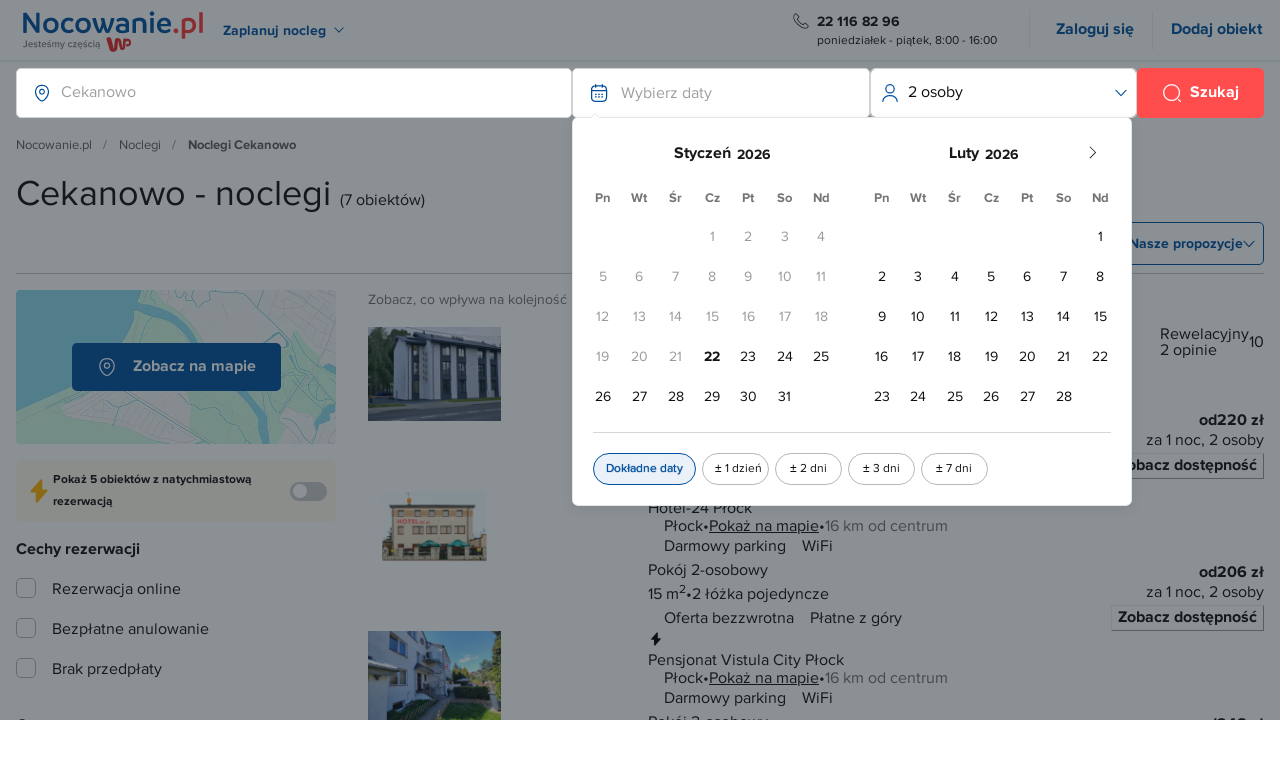

--- FILE ---
content_type: text/html; charset=UTF-8
request_url: https://www.nocowanie.pl/noclegi/cekanowo/
body_size: 81123
content:
<!DOCTYPE html>
<html lang="pl">
<head>
<meta http-equiv="Content-type" content="text/html; charset=utf-8"/>
<meta name="viewport" content="width=device-width,initial-scale=1">
<meta name="Language" content="pl"/>
<title>Cekanowo, Noclegi w Cekanowie od 35 zł - Nocowanie.pl</title>
<meta name="alexaVerifyID" content="oVHA8eMjYnqgdi1NHlIm3F-irww" />
<meta name="format-detection" content="telephone=no">
<meta name="description" content="Cekanowo, TANIE noclegi, noclegi w CENTRUM. Baza noclegowa z Polski i zagranicy: kwatery, hotele, pensjonaty, noclegi. Porównaj oferty i zarezerwuj nocleg."/>
<meta name="keywords" content="noclegi Cekanowo, noclegi w Cekanowie, apartamenty, hotele, pensjonaty, kwatery prywatne, domki, agroturystyka Cekanowo"/>
<meta name="rating" content="general"/>
<meta name="revisit-after" content="1 Day"/>
<link rel="preconnect" href="//d.nocimg.pl/" crossorigin="use-credentials">
<link rel="preconnect" href="//i.nocimg.pl/" crossorigin="use-credentials">
<link rel="preconnect" href="https://i1.nocimg.pl/" crossorigin="use-credentials">
<link rel="preconnect" href="https://i.wpimg.pl" crossorigin="anonymous">
<link rel="preconnect" href="https://connect.facebook.net">
<link rel="preconnect" href="https://std.wpcdn.pl">
<link rel="preconnect" href="https://pixel.wp.pl">
<link rel="preconnect" href="https://stats.g.doubleclick.net">
<link rel="dns-prefetch" href="https://www.google.com">
<link rel="dns-prefetch" href="https://www.googletagmanager.com">
<link rel="dns-prefetch" href="https://www.google-analytics.com">
<link rel="dns-prefetch" href="https://www.googleadservices.com">
<link rel="dns-prefetch" href="https://googleads.g.doubleclick.net">
<link rel="preload" as="image" href="https://noc-assets.wpcdna.pl/pages/search/map/map-tile.webp" />
<link rel="preload" as="image" href="https://i.wpimg.pl/560x396/i.szalas.hu/hotels/1555282/original/40650913.jpg" media="(min-width: 769px)" type="image/webp">
<link rel="preload" as="image" href="https://i.wpimg.pl/266x640/i.szalas.hu/hotels/1555282/original/40650913.jpg" media="(max-width: 768px)" type="image/webp">
<link rel="preload" as="image" href="https://i.wpimg.pl/560x396/i.szalas.hu/hotels/1563645/original/40895864.jpg" media="(min-width: 769px)" type="image/webp">
<link rel="preload" as="image" href="https://i.wpimg.pl/266x640/i.szalas.hu/hotels/1563645/original/40895864.jpg" media="(max-width: 768px)" type="image/webp">
<link rel="preload" as="image" href="https://i.wpimg.pl/560x396/i.szalas.hu/hotels/1562118/original/40795045.jpg" media="(min-width: 769px)" type="image/webp">
<link rel="preload" as="image" href="https://i.wpimg.pl/266x640/i.szalas.hu/hotels/1562118/original/40795045.jpg" media="(max-width: 768px)" type="image/webp">
<meta name="robots" content="index, follow, all">
<link rel="apple-touch-icon" sizes="180x180" href="//d.nocimg.pl/gfx/nocowanie_pl/favicons/apple-touch-icon.png">
<link rel="icon" type="image/png" href="//d.nocimg.pl/gfx/nocowanie_pl/favicons/favicon-32x32.png" sizes="32x32">
<link rel="icon" type="image/png" href="//d.nocimg.pl/gfx/nocowanie_pl/favicons/favicon-16x16.png" sizes="16x16">
<link rel="manifest" href="/ssr/assets/manifest.json">
<link rel="mask-icon" href="//d.nocimg.pl/gfx/nocowanie_pl/favicons/safari-pinned-tab.svg" color="#0050a0">
<link rel="shortcut icon" href="//d.nocimg.pl/gfx/nocowanie_pl/favicons/favicon.ico">
<meta name="msapplication-TileColor" content="#0050a0">
<meta name="msapplication-TileImage" content="//d.nocimg.pl/gfx/nocowanie_pl/favicons/mstile-144x144.png">
<meta name="msapplication-config" content="//d.nocimg.pl/gfx/nocowanie_pl/favicons/browserconfig.xml">
<meta name="theme-color" content="#0050a0">
<link rel="stylesheet" href="//d.nocimg.pl/n/nocowanie/v5/css/critical/rwd/search/screen-search.css?v=11271" type="text/css" />
<link rel="preload" href="//d.nocimg.pl/n/nocowanie/v5/css/async/rwd/search/screen-search.css?v=11271" as="style" onload="this.onload=null;this.rel='stylesheet'" />
<noscript>
<link rel="stylesheet" href="//d.nocimg.pl/n/nocowanie/v5/css/async/rwd/search/screen-search.css?v=11271" />
</noscript>
<link rel="preload" href="//d.nocimg.pl/n/nocowanie/v5/css/modules/autocomplete/autocomplete.css?v=11271" as="style"/>
<script defer type="text/javascript" src="//d.nocimg.pl/n/nocowanie/v5/js/modules/event_store/event-store.min.js?v=11271"></script>
<script>
window.lazySizesConfig = window.lazySizesConfig || {};
window.lazySizesConfig.expand = 100; lazySizesConfig.expFactor = 1.5;
</script>
<script defer type="text/javascript" src="//d.nocimg.pl/n/nocowanie/v5/js/modules/navigation-main/navigation-main.min.js?v=11271"></script>
<script type="text/javascript" src="//d.nocimg.pl/n/nocowanie/v5/js/critical/common/critical-vendor-common.min.js?v=11271"></script>
<script defer type="text/javascript" src="//d.nocimg.pl/n/nocowanie/v5/js/modules/autocomplete/autocomplete.min.js?v=11271"></script>
<script defer type="text/javascript" src="//d.nocimg.pl/n/nocowanie/v5/js/modules/tourist_picker/tourist-picker.min.js?v=11271"></script>
<script defer type="text/javascript" src="//d.nocimg.pl/n/nocowanie/v5/js/async/common/async-vendor-common.min.js?v=11271"></script>
<script defer type="text/javascript" src="//d.nocimg.pl/n/nocowanie/v5/js/async/common/async-common.min.js?v=11271"></script>
<script defer type="text/javascript" src="//d.nocimg.pl/n/nocowanie/v5/js/async/search/async-vendor-search.min.js?v=11271"></script>
<script defer type="text/javascript" src="//d.nocimg.pl/n/nocowanie/v5/js/async/search/async-search.min.js?v=11271"></script>
<script defer type="text/javascript" src="//d.nocimg.pl/n/nocowanie/v5/js/async/search/async-rwd-search.min.js?v=11271"></script>
<script defer type="text/javascript" src="//d.nocimg.pl/n/nocowanie/v5/js/modules/leaflet/leaflet-vendor.min.js?v=11271"></script>
<script defer type="text/javascript" src="//d.nocimg.pl/n/nocowanie/v5/js/modules/belka_omnibus/belka-omnibus.min.js?v=11271"></script>
<script type="text/javascript" src="//d.nocimg.pl/n/nocowanie/v4/js/wpgdpr.min.js?v=11271"></script>
<meta property="fb:app_id" content="265210362991624" />
<link rel="canonical" href="https://www.nocowanie.pl/noclegi/cekanowo/" />
<link href="//d.nocimg.pl/opensearch/1/opensearchdescription_pl.xml" rel="search" title="Nocowanie.pl" type="application/opensearchdescription+xml" />
<script>
if (!window.wyslano_data_layer) {
window.wyslano_data_layer = true;
window.dataLayer = window.dataLayer || [];
dataLayer.push({"event":"pageview","pageDomain":"nocowanie.pl","pagePath":"/noclegi/cekanowo/","pageType":"search","userLoggedIn":"no","userType":"anonymous","userId":null});
var konwersje_c_klucz_local_storage = 'gtm_konwersjac1a';
var dane_local_storage = JSON.parse(window.localStorage.getItem(konwersje_c_klucz_local_storage));
var id_lokalizacji = 0;
if (
dane_local_storage &&
dane_local_storage.startowy_referrer &&
document.referrer === dane_local_storage.startowy_referrer &&
(
dane_local_storage.obiekty_lead_c1_lub_c2 &&
!dane_local_storage.obiekty_lead_c1_lub_c2.includes(id_lokalizacji)
)
) {
var internal_content_source_type = dane_local_storage.internal_content_source_type || 'N/A';
dataLayer.push({
event: 'c1_conversion',
internal_content_source_type: internal_content_source_type,
internal_content_source_url: dane_local_storage.internal_content_source_url,
internal_content_source_element: dane_local_storage.typ_kliknietego_elementu || 'link tekstowy',
eventCategory : 'internal content measurement',
eventAction : 'c1: przejście z artykułu/atrakcji na listing',
eventLabel : internal_content_source_type + ': ' + dane_local_storage.internal_content_source_url
});
dane_local_storage.czy_zebrano_lead_c1_lub_c2 = true;
dane_local_storage.obiekty_lead_c1_lub_c2.push(id_lokalizacji);
window.localStorage.removeItem(konwersje_c_klucz_local_storage);
window.localStorage.setItem(konwersje_c_klucz_local_storage, JSON.stringify(dane_local_storage));
}
}
</script>
<!-- Google Tag Manager -->
<script>(function(w,d,s,l,i){w[l]=w[l]||[];w[l].push({'gtm.start':
new Date().getTime(),event:'gtm.js'});var f=d.getElementsByTagName(s)[0],
j=d.createElement(s),dl=l!='dataLayer'?'&l='+l:'';j.async=true;j.src=
'https://www.googletagmanager.com/gtm.js?id='+i+dl;f.parentNode.insertBefore(j,f);
})(window,document,'script','dataLayer','GTM-W5JHBGC');</script>
<!-- End Google Tag Manager -->
<script src="//d.nocimg.pl/js/nocowanie_pl/dist/modules/btn-scroll-top.min.js" defer></script>
<style>img { filter: contrast(1.05) saturate(1.15); }
.gm-style img { filter: none; }</style><script>
    var _smid = "a313097781c7141f";
    var _smapp = 1;
    var _smcsec = true;
    (function(w,r,a,sm,s){
        const _isDevMode = false;

        w['SalesmanagoObject'] = r;
        w[r] = w[r] || function(){ (w[r].q = w[r].q || []).push(arguments) };
        sm = document.createElement('script'); sm.type='text/javascript'; sm.async=true; sm.src=a;
        s = document.getElementsByTagName('script')[0]; s.parentNode.insertBefore(sm, s);
        
        sm.onload = function() { 
            if (_isDevMode) {
                console.log('[SalesmanagoMS] Monitoring script loaded');

                // listen for Frontend SDK initialization event
                window.addEventListener('message', function(event) {
                    if (typeof event.data !== 'string' || !event.data.trim().startsWith('{')) return;

                    let data;
                    
                    try {
                        data = JSON.parse(event.data);
                    } catch {
                        console.warn('[SalesmanagoMS] Could not parse message data', event.data);
                        return;
                    }

                    if (data && data.topic === 'FRONTEND_SDK_STARTED' && window.SMApi && typeof window.SMApi === 'object') {
                        console.log('[SalesmanagoMS] Frontend SDK ready', { data, SMApi: window.SMApi });

                        if (window.sm && window.sm.api && typeof window.sm.api.pageStats === 'function') {
                            console.log('[SalesmanagoMS] PageStats:', window.sm.api.pageStats());
                        }
                    }
                });  
            }
        };
    })(window,'sm','https://www.salesmanago.pl/static/sm.js');
</script><script async="" type="module" src="https://noc-next.wpcdna.pl/c0020e65/noc-sm-plugin/nocowanie-sm-plugin.js"></script>
<link rel="stylesheet" href="/api/v3/ssr/partials/accommodation-tile/styles/" />
</head>
<body>
<!-- Google Tag Manager (noscript) -->
<noscript><iframe src="https://www.googletagmanager.com/ns.html?id=GTM-W5JHBGC"
height="0" width="0" style="display:none;visibility:hidden"></iframe></noscript>
<!-- End Google Tag Manager (noscript) -->
<div style="display: none" class="js-svg-sprites">
<svg width="0" height="0" style="position:absolute"><symbol xml:space="preserve" viewBox="0 0 500 500" id="360" xmlns="http://www.w3.org/2000/svg"><path d="M465 234c21 0 33-15 33-33 0-19-12-34-33-34-20 0-32 15-32 34 0 18 12 33 32 33zm0-12c-12 0-18-10-18-21s6-21 18-21 19 10 19 21-7 21-19 21zM63 336c38 0 62-20 62-48 0-25-23-38-38-39 16-3 35-16 35-38 0-27-23-43-58-43-27 0-47 11-60 25l15 18c11-12 25-18 42-18 18 0 33 8 33 23s-15 21-34 21H42v26c2 0 11-1 18-1 23 0 36 7 36 23 0 15-12 25-34 25-17 0-34-7-44-19L2 309c11 15 33 27 61 27zM213 336c36 0 60-25 60-55 0-34-26-52-55-52-19 0-36 12-43 23v-5c0-29 15-54 42-54 16 0 25 6 34 14l13-21c-11-11-27-18-47-18-46 0-71 37-71 84 0 45 19 84 67 84zm-2-26c-25 0-34-20-36-38 8-11 22-19 36-19 17 0 33 9 33 29 0 13-11 28-33 28zM357 336c46 0 65-44 65-84 0-41-19-84-65-84s-65 43-65 84c0 40 19 84 65 84zm0-26c-26 0-36-28-36-58 0-32 10-59 36-59 27 0 36 27 36 59 0 30-10 58-36 58z"/><g><path d="M219 51c-64 0-122 21-170 55l3-29-19-2-5 61 59 5 2-18-27-3c44-32 98-50 157-50 67 0 129 25 176 66l14-13c-51-45-118-72-190-72zM215 449c63 0 122-21 169-55l-2 29 18 2 6-61-60-5-2 18 28 3c-45 32-99 50-157 50-68 0-129-25-177-66l-13 13c51 45 117 72 190 72z"/></g></symbol><symbol xml:space="preserve" viewBox="0 0 512 512" id="4na4" xmlns="http://www.w3.org/2000/svg"><path d="M197 263v-45h30v-43h-30V28h-79L27 176v42h119v45h51zm-58-88H71l3-4 3-6 57-91 7-12 5-7v120h-7zM455 484v-46h30v-43h-30V249h-79l-91 148v41h118v46h52zm-58-89h-68l2-4 4-6 56-90 8-12 4-8v120h-6zM196 435L413 75h-55L142 435h54z"/></symbol><symbol fill="none" viewBox="0 0 24 24" id="bag-cross" xmlns="http://www.w3.org/2000/svg"><path d="M13.39 17.36l-2.75-2.75M13.36 14.64l-2.75 2.75" stroke="var(--icon-color-accent, currentColor)" stroke-linecap="round" stroke-linejoin="round" stroke-miterlimit="10" stroke-width="1.5"/><path d="M8.81 2L5.19 5.63M15.19 2l3.62 3.63" stroke="currentColor" stroke-linecap="round" stroke-linejoin="round" stroke-miterlimit="10" stroke-width="1.5"/><path d="M2 7.85c0-1.85.99-2 2.22-2h15.56c1.23 0 2.22.15 2.22 2 0 2.15-.99 2-2.22 2H4.22C2.99 9.85 2 10 2 7.85z" stroke="currentColor" stroke-width="1.5"/><path d="M3.5 10l1.41 8.64C5.23 20.58 6 22 8.86 22h6.03c3.11 0 3.57-1.36 3.93-3.24L20.5 10" stroke="currentColor" stroke-linecap="round" stroke-width="1.5"/></symbol><symbol fill="none" viewBox="0 0 24 24" id="beach" xmlns="http://www.w3.org/2000/svg"><path d="M1.637 22.444a.268.268 0 01-.132-.177.243.243 0 01.055-.205l.077.382zm1.823-1.616h15.727v1.395c0 .038 0 .079.004.117.004.038.011.08.03.12.018.042.049.08.095.106a.307.307 0 00.151.034c.105 0 .263-.035.394-.089a.729.729 0 00.183-.103c.049-.04.102-.101.102-.185V20.7l3.813-3.623a.38.38 0 00.141-.275.372.372 0 00-.129-.279.461.461 0 00-.292-.123h-.02a.85.85 0 00-.116.005.292.292 0 00-.155.066s0 0 0 0l-4.14 3.503h-16a.34.34 0 00-.211.087.966.966 0 00-.129.134h0v.001L1.481 22a.343.343 0 00-.075.288h0c.02.104.087.187.177.242a.442.442 0 00.238.061.443.443 0 00.339-.162h0l1.3-1.6z" fill="currentColor" stroke="currentColor" stroke-width=".2"/><path d="M12.04 19.5c-.163 0-.349-.144-.349-.321v-7.457l-1.765.445a.302.302 0 01-.172-.008l-2.524-.907-2.523.907a.592.592 0 01-.095.016.58.58 0 01-.107-.021l-2.8-1.003a.321.321 0 01-.203-.295 10.388 10.388 0 01.73-4.086c.37-.929.877-1.806 1.507-2.606A10.938 10.938 0 018.515.682a11.02 11.02 0 011.523-.447l.018-.003.024-.009a11.63 11.63 0 011.323-.199 6.219 6.219 0 011.111 0c.446.04.898.11 1.345.206l.021.005a10.988 10.988 0 016.3 3.93c.63.802 1.137 1.678 1.504 2.606.374.937.65 1.92.736 2.926.033.354.08.732.08 1.123v.046c0 .125-.128.244-.244.286l-2.833 1.005a.667.667 0 01-.108.018.602.602 0 01-.112-.02l-2.51-.902-2.527.906a.266.266 0 01-.092.016c-.023 0 .022-.003 0-.008l-1.686-.445v7.457c0 .177-.186.321-.348.321zm-.082-8.71c.023 0 .07-.095.097-.082l1.782.784.039-.463c.046-.53.097-1.386-.007-2.603-.124-1.44-.51-3.697-1.647-6.246l-.264-.594-.262.589c-1.137 2.548-1.523 4.798-1.647 6.238a13.95 13.95 0 00-.007 2.59l.04.432 1.801-.732c.024-.011.06.088.075.088zm4.648-8.16c1.001 1.282 1.773 2.863 2.294 4.7.427 1.504.594 2.832.659 3.682l.03.403 2.243-.802-.006-.238a9.743 9.743 0 00-.68-3.348 9.855 9.855 0 00-1.415-2.444 10.357 10.357 0 00-2.759-2.438l-.366.485zm-9.663-.485a10.433 10.433 0 00-2.759 2.438 9.672 9.672 0 00-2.092 5.794l-.005.236 2.241.802.031-.403c.065-.851.232-2.181.659-3.683.517-1.83 1.288-3.411 2.291-4.7l-.366-.484zm9.747 8.449c.03 0 .061.005.09.015l2.223.8-.043-.488a18.815 18.815 0 00-.622-3.403C17.461 4.43 15.92 2.197 13.757.88l-.042-.025-.046-.01a10.85 10.85 0 00-.972-.157l-.55-.062.26.53c1.445 2.939 1.914 5.569 2.053 7.258.091 1.095.063 1.958.024 2.49l-.036.478 2.15-.772a.257.257 0 01.092-.016zM11.22.688c-.322.037-.648.09-.973.157l-.046.01-.041.025C7.995 2.2 6.454 4.433 5.58 7.52a18.698 18.698 0 00-.622 3.403l-.043.486 2.221-.798a.262.262 0 01.184 0l2.15.772-.036-.479a16.445 16.445 0 01.02-2.49c.141-1.69.611-4.322 2.056-7.257l.261-.53-.55.062z" fill="currentColor"/><path d="M12.04 19.5c-.163 0-.349-.144-.349-.321v-7.457l-1.765.445a.302.302 0 01-.172-.008l-2.524-.907-2.523.907a.592.592 0 01-.095.016.58.58 0 01-.107-.021l-2.8-1.003a.321.321 0 01-.203-.295 10.388 10.388 0 01.73-4.086c.37-.929.877-1.806 1.507-2.606A10.938 10.938 0 018.515.682a11.02 11.02 0 011.523-.447l.018-.003.024-.009a11.63 11.63 0 011.323-.199 6.219 6.219 0 011.111 0c.446.04.898.11 1.345.206l.021.005a10.988 10.988 0 016.3 3.93c.63.802 1.137 1.678 1.504 2.606.374.937.65 1.92.736 2.926.033.354.08.732.08 1.123v.046c0 .125-.128.244-.244.286l-2.833 1.005a.667.667 0 01-.108.018.602.602 0 01-.112-.02l-2.51-.902-2.527.906a.266.266 0 01-.092.016c-.023 0 .022-.003 0-.008l-1.686-.445v7.457c0 .177-.186.321-.348.321zm-.082-8.71c.023 0 .07-.095.097-.082l1.782.784.039-.463c.046-.53.097-1.386-.007-2.603-.124-1.44-.51-3.697-1.647-6.246l-.264-.594-.262.589c-1.137 2.548-1.523 4.798-1.647 6.238a13.95 13.95 0 00-.007 2.59l.04.432 1.801-.732c.024-.011.06.088.075.088zm4.648-8.16c1.001 1.282 1.773 2.863 2.294 4.7.427 1.504.594 2.832.659 3.682l.03.403 2.243-.802-.006-.238a9.743 9.743 0 00-.68-3.348 9.855 9.855 0 00-1.415-2.444 10.357 10.357 0 00-2.759-2.438l-.366.485zm-9.663-.485a10.433 10.433 0 00-2.759 2.438 9.672 9.672 0 00-2.092 5.794l-.005.236 2.241.802.031-.403c.065-.851.232-2.181.659-3.683.517-1.83 1.288-3.411 2.291-4.7l-.366-.484zm9.747 8.449c.03 0 .061.005.09.015l2.223.8-.043-.488a18.815 18.815 0 00-.622-3.403C17.461 4.43 15.92 2.197 13.757.88l-.042-.025-.046-.01a10.85 10.85 0 00-.972-.157l-.55-.062.26.53c1.445 2.939 1.914 5.569 2.053 7.258.091 1.095.063 1.958.024 2.49l-.036.478 2.15-.772a.257.257 0 01.092-.016zM11.22.688c-.322.037-.648.09-.973.157l-.046.01-.041.025C7.995 2.2 6.454 4.433 5.58 7.52a18.698 18.698 0 00-.622 3.403l-.043.486 2.221-.798a.262.262 0 01.184 0l2.15.772-.036-.479a16.445 16.445 0 01.02-2.49c.141-1.69.611-4.322 2.056-7.257l.261-.53-.55.062z" stroke="currentColor" stroke-width=".4"/></symbol><symbol fill="none" viewBox="0 0 24 24" id="bed" xmlns="http://www.w3.org/2000/svg"><g clip-path="url(#aeclip0_1302_609)" stroke="currentColor" stroke-miterlimit="10"><path d="M2 20.55h20v-5.82c0-.53-.39-.96-.87-.96H2.87c-.48 0-.87.43-.87.96v5.82z"/><path d="M2 20.06V22M22 20.06V22" stroke-linecap="round"/><path d="M12.06 13.72l-.01-2.75c0-.55-.42-.99-.94-.99H4.48a.96.96 0 00-.97.95v3.02V7c0-.55.42-1 .95-1h15.1c.52 0 .95.45.95 1v6.95-2.89c0-.55-.42-1.13-.94-1.13H13c-.52 0-.94.58-.94 1.13v2.66z"/></g><defs><clipPath id="aeclip0_1302_609"><path fill="currentColor" d="M0 0h24v24H0z"/></clipPath></defs></symbol><symbol fill="none" viewBox="0 0 512 512" id="bond" xmlns="http://www.w3.org/2000/svg"><path d="M503.469 114.295v279.118H8.536v-90.177s25.6-4.294 33.988-12.882c8.792-9.002 12.945-17.177 12.945-34.353 0-17.177-4.267-25.765-12.945-34.353-8.678-8.588-33.988-21.471-33.988-21.471v-85.882h494.933z" fill="#FF3936"/><path fill-rule="evenodd" clip-rule="evenodd" d="M512 118.768c-.454-5.157-4.166-8.29-8.505-8.768l-494.053.014c-5.114.457-9.15 3.416-8.696 8.573L.56 204.355c-.474 4.374 4.167 8.29 8.505 8.768 24.022-.417 42.887 18.685 42.372 42.117.412 24.217-18.535 43.235-42.557 43.651-4.338-.478-9.15 3.418-8.697 8.573L0 393.233c.453 5.157 4.166 8.29 8.504 8.767l494.053-.013c5.115-.457 9.151-3.417 8.697-8.573.356-93.579.541-179.348.746-274.646zm-17.006 197.278l-.769 69.363-477.003-1.511-.008-68.428c32.245-4.617 56.176-35.341 50.669-68.63-3.974-25.63-23.92-47.233-50.877-50.885l.77-69.363 477.002 1.512.008 68.427.208 119.515z" fill="#FF3936"/><path d="M194.224 305.742c21.282.676 31.111-13.297 31.451-29.021-.429-14.783-8.981-25.338-20.155-26.935 9.958-2.651 17.783-10.339 17.355-25.121.639-12.264-9.13-27.067-31.179-26.802L128 197.564l.076 108.974 66.148-.796zm-10.115-67.954l-24.651-.37.638-12.264 23.734-.419c4.286.481 7.037 2.846 7.337 6.306-.47 4.402-3.689 6.439-7.058 6.747zm.985 40.886l-25.418.573.488-13.995 25.419-.572c4.287.482 7.037 2.846 6.569 7.248 1.216 4.249-2.004 6.286-7.058 6.746zm104.365 28.852c33.075-.398 58.383-21.885 57.996-55.852.53-33.177-25.147-55.249-57.454-55.793-33.074.398-57.467 22.672-57.996 55.851.388 33.966 26.065 56.039 57.454 55.794zm.061-28.776c-14.394.439-24.78-11.692-25.208-26.474.339-15.725 10.317-27.968 25.628-27.619 15.312.349 24.781 11.692 25.209 26.474-.34 15.724-10.318 27.967-25.629 27.619zm171.28 27.113l-.075-108.973-32.158 1.186-.719 50.633-35.874-51.658-33.074.399.076 108.973 32.158-1.186-.497-54.882 39.541 54.812 30.622.696z" fill="#fff"/></symbol><symbol fill="none" viewBox="0 0 24 24" id="calendar" xmlns="http://www.w3.org/2000/svg"><path d="M8 2v3M16 2v3M3.5 9.09h17M21 8.5V17c0 3-1.5 5-5 5H8c-3.5 0-5-2-5-5V8.5c0-3 1.5-5 5-5h8c3.5 0 5 2 5 5z" stroke="currentColor" stroke-width="1.5" stroke-miterlimit="10" stroke-linecap="round" stroke-linejoin="round"/><path d="M15.695 13.7h.009M15.695 16.7h.009M11.995 13.7h.01M11.995 16.7h.01M8.294 13.7h.01M8.294 16.7h.01" stroke="currentColor" stroke-width="2" stroke-linecap="round" stroke-linejoin="round"/></symbol><symbol fill="none" viewBox="0 0 24 24" id="calendar-tick" xmlns="http://www.w3.org/2000/svg"><path d="M8 5.75c-.41 0-.75-.34-.75-.75V2c0-.41.34-.75.75-.75s.75.34.75.75v3c0 .41-.34.75-.75.75zM16 5.75c-.41 0-.75-.34-.75-.75V2c0-.41.34-.75.75-.75s.75.34.75.75v3c0 .41-.34.75-.75.75zM8.5 14.5c-.26 0-.52-.11-.71-.29-.18-.19-.29-.44-.29-.71 0-.13.03-.26.08-.38s.12-.23.21-.33c.37-.37 1.04-.37 1.42 0 .18.19.29.45.29.71 0 .06-.01.13-.02.2-.01.06-.03.12-.06.18-.02.06-.05.12-.09.18l-.12.15c-.19.18-.45.29-.71.29zM12 14.5c-.13 0-.26-.03-.38-.08-.13-.05-.23-.12-.33-.21-.18-.19-.29-.44-.29-.71 0-.13.03-.26.08-.38s.12-.23.21-.33c.1-.09.2-.16.33-.21.37-.15.81-.07 1.09.21.18.19.29.45.29.71 0 .06-.01.13-.02.2-.01.06-.03.12-.06.18-.02.06-.05.12-.09.18-.03.05-.08.1-.12.15-.19.18-.45.29-.71.29zM8.5 18c-.13 0-.26-.03-.38-.08a.933.933 0 01-.33-.21.933.933 0 01-.21-.33.995.995 0 01-.08-.38c0-.13.03-.26.08-.38.05-.13.12-.24.21-.33.09-.09.2-.16.33-.21.24-.1.52-.11.76 0 .13.05.24.12.33.21.09.09.16.2.21.33.05.12.08.25.08.38s-.03.26-.08.38c-.05.13-.12.24-.21.33-.09.09-.2.16-.33.21-.12.05-.25.08-.38.08zM20.5 9.84h-17c-.41 0-.75-.34-.75-.75s.34-.75.75-.75h17c.41 0 .75.34.75.75s-.34.75-.75.75zM18 23.75a4.64 4.64 0 01-3.13-1.19c-.36-.3-.68-.68-.94-1.12-.44-.72-.68-1.57-.68-2.44 0-2.62 2.13-4.75 4.75-4.75A4.758 4.758 0 0122.75 19c0 .87-.24 1.72-.69 2.45-.84 1.42-2.4 2.3-4.06 2.3zm0-8c-1.79 0-3.25 1.46-3.25 3.25 0 .59.16 1.17.47 1.67.17.3.39.55.63.76.6.54 1.35.82 2.15.82 1.15 0 2.19-.59 2.78-1.57.31-.51.47-1.08.47-1.68 0-.78-.29-1.54-.81-2.15-.62-.7-1.51-1.1-2.44-1.1z" fill="currentColor"/><path d="M17.43 20.74c-.19 0-.38-.07-.53-.22l-.99-.99a.754.754 0 010-1.06c.29-.29.77-.29 1.06 0l.48.48 1.6-1.48c.3-.28.78-.26 1.06.04s.26.78-.04 1.06l-2.13 1.97c-.15.13-.33.2-.51.2z" fill="currentColor"/><path d="M15.37 22.75H8c-3.65 0-5.75-2.1-5.75-5.75V8.5c0-3.65 2.1-5.75 5.75-5.75h8c3.65 0 5.75 2.1 5.75 5.75v7.86c0 .31-.19.59-.49.7-.29.11-.62.03-.83-.21-.62-.7-1.51-1.1-2.44-1.1-1.79 0-3.25 1.46-3.25 3.25 0 .59.16 1.17.47 1.67.17.3.39.55.63.76.24.2.33.53.22.83-.09.29-.37.49-.69.49zM8 4.25c-2.86 0-4.25 1.39-4.25 4.25V17c0 2.86 1.39 4.25 4.25 4.25h5.82a4.7 4.7 0 01-.57-2.25c0-2.62 2.13-4.75 4.75-4.75.79 0 1.57.2 2.25.57V8.5c0-2.86-1.39-4.25-4.25-4.25H8z" fill="currentColor"/></symbol><symbol fill="none" viewBox="0 0 24 24" id="call-calling" xmlns="http://www.w3.org/2000/svg"><path d="M21.97 18.33c0 .36-.08.73-.25 1.09-.17.36-.39.7-.68 1.02-.49.54-1.03.93-1.64 1.18-.6.25-1.25.38-1.95.38-1.02 0-2.11-.24-3.26-.73s-2.3-1.15-3.44-1.98a28.75 28.75 0 01-3.28-2.8 28.414 28.414 0 01-2.79-3.27c-.82-1.14-1.48-2.28-1.96-3.41C2.24 8.67 2 7.58 2 6.54c0-.68.12-1.33.36-1.93.24-.61.62-1.17 1.15-1.67C4.15 2.31 4.85 2 5.59 2c.28 0 .56.06.81.18.26.12.49.3.67.56l2.32 3.27c.18.25.31.48.4.7.09.21.14.42.14.61 0 .24-.07.48-.21.71-.13.23-.32.47-.56.71l-.76.79c-.11.11-.16.24-.16.4 0 .08.01.15.03.23.03.08.06.14.08.2.18.33.49.76.93 1.28.45.52.93 1.05 1.45 1.58.54.53 1.06 1.02 1.59 1.47.52.44.95.74 1.29.92.05.02.11.05.18.08.08.03.16.04.25.04.17 0 .3-.06.41-.17l.76-.75c.25-.25.49-.44.72-.56.23-.14.46-.21.71-.21.19 0 .39.04.61.13.22.09.45.22.7.39l3.31 2.35c.26.18.44.39.55.64.1.25.16.5.16.78z" stroke="currentColor" stroke-width="1.5" stroke-miterlimit="10"/><path d="M18.5 9c0-.6-.47-1.52-1.17-2.27-.64-.69-1.49-1.23-2.33-1.23M22 9c0-3.87-3.13-7-7-7" stroke="currentColor" stroke-width="1.5" stroke-linecap="round" stroke-linejoin="round"/></symbol><symbol fill="none" viewBox="0 0 24 24" id="camera" xmlns="http://www.w3.org/2000/svg"><path d="M6.76 22h10.48c2.76 0 3.86-1.69 3.99-3.75l.52-8.26A3.753 3.753 0 0018 6c-.61 0-1.17-.35-1.45-.89l-.72-1.45C15.37 2.75 14.17 2 13.15 2h-2.29c-1.03 0-2.23.75-2.69 1.66l-.72 1.45C7.17 5.65 6.61 6 6 6 3.83 6 2.11 7.83 2.25 9.99l.52 8.26C2.89 20.31 4 22 6.76 22zM10.5 8h3" stroke="currentColor" stroke-width="1.5" stroke-linecap="round" stroke-linejoin="round"/><path d="M12 18c1.79 0 3.25-1.46 3.25-3.25S13.79 11.5 12 11.5s-3.25 1.46-3.25 3.25S10.21 18 12 18z" stroke="currentColor" stroke-width="1.5" stroke-linecap="round" stroke-linejoin="round"/></symbol><symbol fill="none" viewBox="0 0 24 24" id="check-1" xmlns="http://www.w3.org/2000/svg"><path d="M7.75 12.666l3.496 3.496L18.25 9.17" stroke="currentColor" stroke-width="1.5" stroke-linecap="round" stroke-linejoin="round"/></symbol><symbol viewBox="0 0 512 512" id="check-2" xmlns="http://www.w3.org/2000/svg"><path d="M356.656 157.464l-4.56-4.52-4.208 4.864-136.616 158.384-51.864-51.232-4.224 4.216-18.672 18.664 74.104 71.064 4.144-4.616 160.424-178.48-4.064-4.016z"/><path d="M256 5.616C117.936 5.616 5.608 117.944 5.608 256S117.936 506.384 256 506.384 506.392 394.056 506.392 256 394.064 5.616 256 5.616zm0 473.608c-123.08 0-223.2-100.136-223.2-223.216S132.928 32.8 256 32.8 479.208 132.928 479.208 256c0 123.088-100.128 223.224-223.208 223.224z"/></symbol><symbol fill="none" viewBox="0 0 24 24" id="clock" xmlns="http://www.w3.org/2000/svg"><path d="M12 21a9 9 0 100-18 9 9 0 000 18z" fill="#FFB400"/><path d="M12 7v5l2 3" stroke="#000" stroke-linecap="round" stroke-linejoin="round"/><path d="M12 21a9 9 0 100-18 9 9 0 000 18z" stroke="#FFB400" stroke-linecap="round" stroke-linejoin="round"/></symbol><symbol fill="none" viewBox="0 0 24 24" id="clock-1" xmlns="http://www.w3.org/2000/svg"><path d="M22 12c0 5.52-4.48 10-10 10S2 17.52 2 12 6.48 2 12 2s10 4.48 10 10z" stroke="currentColor" stroke-width="1.5" stroke-linecap="round" stroke-linejoin="round"/><path d="M15.71 15.18l-3.1-1.85c-.54-.32-.98-1.09-.98-1.72v-4.1" stroke="currentColor" stroke-width="1.5" stroke-linecap="round" stroke-linejoin="round"/></symbol><symbol viewBox="0 0 512 512" id="comment-2" xmlns="http://www.w3.org/2000/svg"><path d="M107.272 394.912l-3.512-2.464C46.144 352 13.088 291.984 13.088 227.8c0-116.624 108.968-211.504 242.904-211.504s242.904 94.88 242.904 211.504-108.968 211.496-242.904 211.496c-14.832 0-30.176-1.296-45.592-3.856l-3.016-.504-100.12 60.752V394.912zm13.328 74.584l83.824-50.384C221.872 422.616 239.2 424.4 256 424.4c125.712 0 227.984-88.192 227.984-196.6 0-108.4-102.272-196.584-227.984-196.584S28.008 119.4 28.008 227.8c0 62.72 34.936 121.76 93.704 158.784l-1.112 82.912zm56.912-171.456c-4.112 0-7.448-3.336-7.448-7.456s3.336-7.472 7.448-7.472H334.48c4.112 0 7.448 3.352 7.448 7.472s-3.336 7.456-7.448 7.456H177.512zm-31.4-94.176c-4.112 0-7.448-3.336-7.448-7.448s3.336-7.472 7.448-7.472h219.752c4.12 0 7.464 3.352 7.464 7.472 0 4.112-3.344 7.448-7.464 7.448H146.112z"/></symbol><symbol viewBox="0 0 512 512" id="date-available" xmlns="http://www.w3.org/2000/svg"><path d="M169.52 58.96h-68.096V21.384H84.416V58.96H23.784v431.656h464.44V58.968h-50.016V21.384h-17.04V58.96H274.52V21.384h-17.016V58.96H169.52zM472.8 475.176H39.256v-304.76H472.8v304.76zM186.528 74.408h70.952v39.152h17.024V74.408h146.664v39.152h17.024V74.408h34.584v80.584H39.256V74.408h45.152v39.152h17.024V74.408h85.096z"/><path d="M376.208 260.792l-11.352-12.648-125.712 112.728-73.984-75.088-12.12 11.968 85.36 86.616z"/></symbol><symbol viewBox="0 0 512 512" id="date-unavailable" xmlns="http://www.w3.org/2000/svg"><path d="M169.52 58.96h-68.096V21.384H84.416V58.96H23.784v431.656h464.44V58.968h-50.016V21.384h-17.04V58.96H274.52V21.384h-17.016V58.96H169.52zM472.8 475.176H39.256v-304.76H472.8v304.76zM186.528 74.408h70.952v39.152h17.024V74.408h146.664v39.152h17.024V74.408h34.584v80.584H39.256V74.408h45.152v39.152h17.024V74.408h85.096z"/><path d="M344.472 241.176l-11.768-11.768-83.12 83.112-83.128-83.112-11.784 11.768 83.128 83.12-83.128 83.128 11.784 11.776 83.128-83.112 83.12 83.112 11.768-11.776-83.112-83.128z"/></symbol><symbol fill="none" viewBox="0 0 24 24" id="document-text" xmlns="http://www.w3.org/2000/svg"><path d="M21 7v10c0 3-1.5 5-5 5H8c-3.5 0-5-2-5-5V7c0-3 1.5-5 5-5h8c3.5 0 5 2 5 5z" stroke="currentColor" stroke-width="1.5" stroke-miterlimit="10" stroke-linecap="round" stroke-linejoin="round"/><path d="M14.5 4.5v2c0 1.1.9 2 2 2h2M8 13h4M8 17h8" stroke="currentColor" stroke-width="1.5" stroke-miterlimit="10" stroke-linecap="round" stroke-linejoin="round"/></symbol><symbol xml:space="preserve" shape-rendering="geometricPrecision" text-rendering="geometricPrecision" image-rendering="optimizeQuality" fill-rule="evenodd" clip-rule="evenodd" viewBox="0 0 512 512" id="exclamation-2" xmlns="http://www.w3.org/2000/svg"><path d="M292 369h-77c-1 0-3 0-4 1-1 0-3 1-4 2-1 2-2 3-2 4-1 2-1 3-1 5v67c0 1 0 3 1 4 0 2 1 3 2 4s3 2 4 3h86l3-3c2-1 2-2 3-4 1-1 1-3 1-4v-67c0-2 0-3-1-5-1-1-1-2-3-4-1-1-2-2-3-2-2-1-3-1-5-1zm-77-15h77c4 0 7 1 10 2 4 1 7 3 9 6 3 2 5 5 6 8 1 4 2 7 2 11v67c0 3-1 7-2 10s-3 6-6 9c-3 2-5 4-9 6-3 1-6 2-10 2h-77c-3 0-7-1-10-2-3-2-6-4-8-6-3-3-5-6-6-9-2-3-2-7-2-10v-67c0-4 0-7 2-11 1-3 3-6 6-8 2-3 5-5 8-6s7-2 10-2zM310 56c-1-2-3-3-4-3-1-1-3-1-4-1h-96c-2 0-3 0-4 1-2 0-3 1-4 3l-3 3v4l8 231c0 2 1 3 1 4 1 2 2 3 3 4 1 2 3 2 4 3s3 1 4 1h77c2 0 3 0 5-1 1-1 2-1 4-3 1-1 2-2 2-4 1-1 1-2 1-4l9-231c0-1 0-3-1-4 0-1-1-2-2-3zm2-17c3 1 6 3 9 6 2 3 4 6 5 9 2 3 2 6 2 10l-8 231c-1 3-1 6-3 10-1 3-3 6-6 8-3 3-5 5-9 6-3 1-6 2-10 2h-77c-3 0-7-1-10-2s-6-3-9-6c-2-2-4-5-6-8-1-4-2-7-2-11l-8-230c-1-4 0-7 1-10 2-3 3-6 6-9s5-5 9-6c3-1 6-2 10-2h96c3 0 7 1 10 2z"/></symbol><symbol viewBox="0 0 512 512" id="favicon" xmlns="http://www.w3.org/2000/svg"><path d="M227.755 1.792C15.617 25.941-75.007 285.184 75.947 436.054 236.63 596.737 510.805 483.244 510.805 256c0-151.978-132.95-271.36-283.05-254.208zm-51.029 93.355c.939.683 16.64 22.784 34.816 49.066 36.864 53.162 64.853 93.525 94.294 135.68 10.752 15.445 20.822 30.464 22.358 33.28 2.56 4.779 2.731-2.56 2.816-105.472.086-103.594.256-110.592 3.072-111.787 1.622-.683 12.971-1.195 25.173-1.195s23.552.512 25.173 1.195c4.608 1.963 4.608 316.33 0 317.781-6.315 1.962-27.392 4.352-38.827 4.352l-11.947.086-12.032-17.493c-6.656-9.642-25.173-36.352-41.13-59.306-44.374-63.744-96.768-139.264-99.072-142.762-1.536-2.475-2.048 21.162-2.133 107.264l-.085 110.421-7.68 1.11c-9.472 1.45-43.606.341-46.507-1.536-3.157-1.962-3.157-314.283 0-316.245 6.826-4.352 47.019-7.766 51.712-4.438z"/></symbol><symbol viewBox="0 0 512 512" id="favicon-bordered" xmlns="http://www.w3.org/2000/svg"><path d="M227.755 1.792C15.617 25.941-75.007 285.184 75.947 436.054 236.63 596.822 510.805 483.244 510.805 256c0-151.978-132.864-271.36-283.05-254.208zm77.312 15.19C474.369 51.627 554.069 246.7 458.155 391.681c-94.976 143.616-309.163 143.616-404.31 0C-34.987 257.452 24.49 79.703 176.639 25.174c37.035-13.312 87.722-16.555 128.427-8.192z"/><path d="M133.12 97.877l-7.68 1.963-.427 157.44-.427 157.355L129.28 416c8.79 2.389 46.592 1.365 48.384-1.365.939-1.536 1.365-46.336 1.109-112.981-.256-60.757 0-110.507.512-110.507s2.645 3.499 4.779 7.851c3.413 7.083 15.872 25.258 83.883 122.538 12.714 18.091 32.683 46.848 44.373 64l21.334 31.062 22.187-.768c12.202-.512 23.894-1.365 26.026-2.048l3.84-1.195V97.707l-5.291-1.109c-10.07-1.963-43.349-1.195-46.592 1.195-2.816 2.048-2.901 8.874-2.389 112.554.256 60.672-.086 109.738-.768 109.056s-3.84-5.546-7.082-10.923c-5.462-9.046-25.856-38.741-81.238-117.93-12.63-18.176-32.597-46.934-44.374-64L176.64 95.574l-17.92.171c-9.814.085-21.334 1.024-25.6 2.133z"/></symbol><symbol fill="none" viewBox="0 0 24 24" id="flash-bold" xmlns="http://www.w3.org/2000/svg"><path d="M17.91 10.72h-3.09v-7.2c0-1.68-.91-2.02-2.02-.76l-.8.91-6.77 7.7c-.93 1.05-.54 1.91.86 1.91h3.09v7.2c0 1.68.91 2.02 2.02.76l.8-.91 6.77-7.7c.93-1.05.54-1.91-.86-1.91z" fill="currentColor"/></symbol><symbol viewBox="0 0 512 512" id="home-2" xmlns="http://www.w3.org/2000/svg"><path d="M370.672 135.128V59.544h-16v59.584L256 20.456 12.352 264.112l11.312 11.312L256 43.08l232.328 232.344 11.312-11.312z"/><path d="M410.672 475.544h-120v-104h-88.008v104h-104v-216h-16v232h136v-104h56.008v104h152v-232h-16z"/></symbol><symbol xml:space="preserve" shape-rendering="geometricPrecision" text-rendering="geometricPrecision" image-rendering="optimizeQuality" fill-rule="evenodd" clip-rule="evenodd" viewBox="0 0 512 512" id="info" xmlns="http://www.w3.org/2000/svg"><path d="M256 21C126 21 21 126 21 256s105 235 235 235 235-105 235-235S386 21 256 21zm0 447c-117 0-212-95-212-212S139 44 256 44s212 95 212 212-95 212-212 212z"/><path d="M256 191c11 0 20-9 20-20s-9-20-20-20-20 9-20 20 9 20 20 20zm16 170V210h-33v151h33z"/></symbol><symbol fill="none" viewBox="0 0 24 24" id="info-circle" xmlns="http://www.w3.org/2000/svg"><path d="M12 22c5.5 0 10-4.5 10-10S17.5 2 12 2 2 6.5 2 12s4.5 10 10 10zM12 8v5" stroke="currentColor" stroke-width="1.5" stroke-linecap="round" stroke-linejoin="round"/><path d="M11.995 16h.009" stroke="currentColor" stroke-width="2" stroke-linecap="round" stroke-linejoin="round"/></symbol><symbol xml:space="preserve" viewBox="0 0 512 512" id="instant-2" xmlns="http://www.w3.org/2000/svg"><path d="M381 274l-112-47 84-199-218 204 112 48-84 199z"/></symbol><symbol fill="none" viewBox="0 0 24 24" id="like-colored" xmlns="http://www.w3.org/2000/svg"><path d="M7.48 18.35l3.1 2.4c.4.4 1.3.6 1.9.6h3.8c1.2 0 2.5-.9 2.8-2.1l2.4-7.3c.5-1.4-.4-2.6-1.9-2.6h-4c-.6 0-1.1-.5-1-1.2l.5-3.2c.2-.9-.4-1.9-1.3-2.2-.8-.3-1.8.1-2.2.7l-4.1 6.1" stroke="#212121" stroke-width="1.5" stroke-miterlimit="10"/><path d="M2.38 18.35v-9.8c0-1.4.6-1.9 2-1.9h1c1.4 0 2 .5 2 1.9v9.8c0 1.4-.6 1.9-2 1.9h-1c-1.4 0-2-.5-2-1.9z" fill="#FFB400" stroke="#212121" stroke-width="1.5" stroke-linecap="round" stroke-linejoin="round"/></symbol><symbol fill="none" viewBox="0 0 24 24" id="location" xmlns="http://www.w3.org/2000/svg"><path d="M12 13.43a3.12 3.12 0 100-6.24 3.12 3.12 0 000 6.24z" stroke="currentColor" stroke-width="1.5"/><path d="M3.62 8.49c1.97-8.66 14.8-8.65 16.76.01 1.15 5.08-2.01 9.38-4.78 12.04a5.193 5.193 0 01-7.21 0c-2.76-2.66-5.92-6.97-4.77-12.05z" stroke="currentColor" stroke-width="1.5"/></symbol><symbol viewBox="0 0 512 512" id="lock" xmlns="http://www.w3.org/2000/svg"><path d="M425.136 177.16H389.8v-73.2c0-52.936-43.064-95.992-95.984-95.992h-75.64c-52.928 0-95.992 43.056-95.992 95.992v73.2H86.856c-9.944 0-18 8.056-18 18v175.816c0 73.368 59.688 133.064 133.064 133.064h108.16c73.368 0 133.064-59.688 133.064-133.064V195.16c-.008-9.944-8.064-18-18.008-18zm-266.944-73.2c0-33.08 26.904-59.992 59.984-59.992h75.64c33.08 0 59.992 26.912 59.992 59.992v73.2H158.192v-73.2zm248.944 267.016c0 53.52-43.536 97.064-97.064 97.064h-108.16c-53.52 0-97.064-43.544-97.064-97.064V213.16h302.28v157.816z"/><path d="M238 408.28c0 9.944 8.056 18 18 18s18-8.056 18-18v-51.392a17.88 17.88 0 003.416-10.528c0-9.944-8.056-18-18-18h-6.832c-9.944 0-18 8.056-18 18 0 3.936 1.264 7.568 3.416 10.528v51.392z"/></symbol><symbol xml:space="preserve" viewBox="0 0 512 512" id="lock-open" xmlns="http://www.w3.org/2000/svg"><path d="M387 108c0-52-42-94-94-94h-74c-52 0-94 42-94 94v71H91c-10 0-18 8-18 18v171c0 72 59 130 130 130h106c71 0 130-58 130-130V197c0-9-7-16-15-18H161v-71c0-33 26-59 58-59h74c32 0 58 26 58 59h36zm16 260c0 52-42 95-94 95H203c-52 0-94-43-94-95V214h294v154z"/><path d="M240 388c0 8 7 15 16 15s16-7 16-15v-45c1-2 3-5 3-9 0-8-7-15-16-15h-6c-9 0-16 7-16 15 0 4 2 7 3 9v45z"/></symbol><symbol viewBox="0 0 512 512" id="mail" xmlns="http://www.w3.org/2000/svg"><path d="M504.92 101.128V83.816H7.08v17.312l248.936 123.36z"/><path d="M256.016 268.056L7.08 144.688v283.504h497.84V144.688z"/></symbol><symbol viewBox="0 0 512 512" id="mail-2" xmlns="http://www.w3.org/2000/svg"><path d="M16 88v336h480V88H16zm240.56 171.68L40.096 104h432.936L256.56 259.68zM32 114.496l221.368 159.256 3.24 2.752 3.144-2.248L480 113.88V408H32V114.496z"/></symbol><symbol viewBox="0 0 24 24" id="message-question" xmlns="http://www.w3.org/2000/svg"><path d="M17 18.43h-4l-4.45 2.96A.997.997 0 017 20.56v-2.13c-3 0-5-2-5-5v-6c0-3 2-5 5-5h10c3 0 5 2 5 5v6c0 3-2 5-5 5z" fill="currentColor"/><path d="M12 11.36v-.21c0-.68.42-1.04.84-1.33.41-.28.82-.64.82-1.3 0-.92-.74-1.66-1.66-1.66-.92 0-1.66.74-1.66 1.66" stroke="#212121" stroke-linecap="round" stroke-linejoin="round"/><path d="M11.995 13.75h.01" stroke="#212121" stroke-width="1.5" stroke-linecap="round" stroke-linejoin="round"/></symbol><symbol viewBox="0 0 512 512" id="mobile" xmlns="http://www.w3.org/2000/svg"><path d="M407.472 8.776h-302.96c-12.056 0-21.872 9.808-21.872 21.856v450.736c0 12.056 9.816 21.856 21.872 21.856H407.48c5.856 0 11.36-2.272 15.488-6.408s6.392-9.624 6.392-15.456V30.632c0-12.056-9.832-21.856-21.888-21.856zm-302.96 16h302.952c3.248 0 5.888 2.624 5.888 5.856v59.68H98.648v-59.68c0-3.232 2.632-5.856 5.864-5.856zm308.848 81.536V379.08H98.648V106.312H413.36zm-5.872 380.912H104.512c-3.24 0-5.872-2.624-5.872-5.856V395.08h314.72v86.288c0 3.232-2.624 5.856-5.872 5.856z"/><path d="M256 410.664c-16.272 0-29.504 13.224-29.504 29.48 0 16.272 13.232 29.504 29.504 29.504s29.496-13.232 29.496-29.504c0-16.256-13.232-29.48-29.496-29.48zm0 42.984c-7.448 0-13.504-6.064-13.504-13.504s6.056-13.48 13.504-13.48c7.44 0 13.496 6.048 13.496 13.48S263.44 453.648 256 453.648z"/></symbol><symbol fill="none" viewBox="0 0 24 24" id="monitor" xmlns="http://www.w3.org/2000/svg"><path d="M6.44 2h11.11C21.11 2 22 2.89 22 6.44v6.33c0 3.56-.89 4.44-4.44 4.44H6.44C2.89 17.22 2 16.33 2 12.78V6.44C2 2.89 2.89 2 6.44 2zM12 17.22V22M2 13h20M7.5 22h9" stroke="currentColor" stroke-width="1.5" stroke-linecap="round" stroke-linejoin="round"/></symbol><symbol viewBox="0 0 512 512" id="museum" xmlns="http://www.w3.org/2000/svg"><path d="M19.696 500.248c-4.104 0-7.432-3.328-7.432-7.416v-51.16c0-4.096 3.336-7.432 7.432-7.432h29.128l.008-248.144-29.184.016c-1.96 0-3.864-.8-5.232-2.168a7.388 7.388 0 01-2.208-5.256v-26.2a7.467 7.467 0 013.784-6.472l236.4-133.304a7.557 7.557 0 013.64-.952c1.28 0 2.536.336 3.64.952l236.344 133.304a7.468 7.468 0 013.768 6.472v26.144a7.43 7.43 0 01-7.424 7.424h-29.144v248.192h29.136c4.096 0 7.432 3.336 7.432 7.432v51.16c0 4.088-3.336 7.416-7.432 7.416H19.696zm7.416-14.84h457.816v-36.304h-29.12c-4.096 0-7.416-3.336-7.416-7.432V417.64h-92.76c-4.096 0-7.424-3.336-7.424-7.432V186.064h-34.664v224.152c0 4.096-3.336 7.432-7.432 7.432h-100.16c-4.096 0-7.44-3.336-7.44-7.432V186.088h-34.664v224.128c0 4.096-3.336 7.432-7.432 7.432H63.664v24.032c0 4.096-3.336 7.432-7.432 7.432h-29.12v36.296zm335.944-82.624h85.336V187.152h-85.336v215.632zm-149.68 0h85.312V187.152h-85.312v215.632zm-149.704 0H149V187.152H63.672v215.632zm-36.608-245.96v14.44l457.864-.064v-14.376L256.04 27.712 27.064 156.824z"/></symbol><symbol viewBox="0 0 512 512" id="n-narty" xmlns="http://www.w3.org/2000/svg"><path d="M108.472 440.688H77.176V111.12a6.997 6.997 0 006.048-6.928v-86.72c0-3.856-3.128-7-6.984-7H51.528c-3.856 0-7 3.144-7 7v86.72c0 3.536 2.648 6.472 6.072 6.928v329.568H19.296c-3.848 0-6.984 3.128-6.984 6.992v14.928c0 3.856 3.136 7 6.984 7H50.6v19.984c0 7.304 5.952 13.248 13.28 13.248 7.344 0 13.296-5.944 13.296-13.248v-19.984h31.288c3.856 0 6.992-3.144 6.992-7V447.68c.008-3.864-3.128-6.992-6.984-6.992zM58.512 97.192V24.464h10.736v72.728H58.512zm42.968 357.472v.944H26.296v-.944h75.184zM492.704 440.688h-31.296V111.12c3.416-.464 6.064-3.392 6.064-6.928v-86.72c0-3.856-3.144-7-7-7h-24.704c-3.856 0-6.992 3.144-6.992 7v86.72c0 3.536 2.648 6.472 6.064 6.928v329.568h-31.296a6.994 6.994 0 00-6.992 6.992v14.928c0 3.856 3.136 7 6.992 7h31.296v19.984c0 7.304 5.944 13.248 13.272 13.248 7.336 0 13.296-5.944 13.296-13.248v-19.984h31.296c3.848 0 6.984-3.144 6.984-7V447.68c0-3.864-3.136-6.992-6.984-6.992zM442.76 97.192V24.464h10.728v72.728H442.76zm42.944 357.472v.944h-75.168v-.944h75.168zM199.832 9.16h-3.912c-20.584 0-37.336 16.76-37.336 37.344v419c0 20.584 16.752 37.344 37.336 37.344h3.912c20.6 0 37.344-16.76 37.344-37.344v-419c0-20.584-16.736-37.344-37.344-37.344zm-10.688 242.424H223.2v90.168c0 6.424-5.224 11.64-11.648 11.64h-27.344c-6.416 0-11.64-5.216-11.64-11.64v-73.016c0-26.264 9.776-46.384 29.032-59.784 7.96-5.536 16.08-8.784 21.6-10.544v39.184h-34.056c-3.848 0-6.984 3.136-6.984 6.984-.008 3.864 3.128 7.008 6.984 7.008zm10.688 237.28h-3.912c-12.88 0-23.36-10.488-23.36-23.36V364.576a25.644 25.644 0 0011.64 2.808h27.344c4.064 0 8.056-.976 11.648-2.808v100.928c0 12.872-10.48 23.36-23.36 23.36zm-3.912-465.72h3.912c12.872 0 23.36 10.488 23.36 23.36v137.328c-6.76 1.784-17.976 5.64-29.272 13.44-8.632 5.952-15.8 13.168-21.36 21.544V46.504c0-12.872 10.48-23.36 23.36-23.36zM305.168 9.16h-3.92c-20.592 0-37.344 16.76-37.344 37.344v419c0 20.584 16.752 37.344 37.344 37.344h3.92c20.584 0 37.328-16.76 37.328-37.344v-419c0-20.584-16.736-37.344-37.328-37.344zm-27.28 174.672V46.504c0-12.872 10.488-23.36 23.36-23.36h3.92c12.864 0 23.36 10.488 23.36 23.36v172.312c-5.584-8.384-12.736-15.608-21.36-21.544-11.296-7.8-22.528-11.656-29.28-13.44zm27.28 305.032h-3.92c-12.872 0-23.36-10.488-23.36-23.36V364.576a25.661 25.661 0 0011.632 2.808h27.368c4.112 0 8.056-.96 11.64-2.792v100.912c0 12.872-10.488 23.36-23.36 23.36zm11.72-135.472H289.52c-6.416 0-11.632-5.216-11.632-11.64v-90.168h34.064c3.856 0 7-3.144 7-7 0-3.848-3.144-6.984-7-6.984h-34.064v-39.184c5.528 1.768 13.648 5.008 21.608 10.544 19.248 13.392 29.032 33.504 29.032 59.776v73.024c0 6.416-5.224 11.632-11.64 11.632z"/></symbol><symbol viewBox="0 0 512 512" id="odleglosc-od-centrum" xmlns="http://www.w3.org/2000/svg"><path d="M256 44C139.104 44 44 139.104 44 256s95.104 212 212 212 212-95.104 212-212S372.896 44 256 44zm0 408c-108.248 0-196-87.752-196-196S147.752 60 256 60s196 87.752 196 196-87.752 196-196 196z"/><path d="M224 248H112.104l49.176-45.712-10.912-11.72L80 256.008l70.368 65.424 10.912-11.72L112.096 264H224v96h16V152h-16zM353.632 190.552l-10.912 11.72L391.92 248H280v-96h-16v208h16v-96h111.872l-49.152 45.696 10.912 11.72L424 255.976z"/></symbol><symbol viewBox="0 0 24 24" id="paper-plane" xmlns="http://www.w3.org/2000/svg"><path d="M0 12l11 3.1L18 7l-8.156 5.672-4.312-1.202 15.362-7.68-3.974 14.57-3.75-3.339L11 17.946v-.769l-2-.56V24l4.473-6.031L18 22l6-22z"/></symbol><symbol viewBox="0 0 512 512" id="phone" xmlns="http://www.w3.org/2000/svg"><path d="M260.264 126.264l-6.6-103.808-28.864-2.768 11.504 113.504z"/><path d="M267.344 394.184l-88.488-231.832 34.616-22.984L200.8 20.632h-15.6l-79.08 67.944S77.832 304.52 251.456 490.168l105.104 2.144 12.008-10.08-66.536-99.104-34.688 11.056z"/><path d="M346.224 361.28l-26.656 11.432 70.352 97.528 17.672-17.648z"/></symbol><symbol viewBox="0 0 512 512" id="phone-2" xmlns="http://www.w3.org/2000/svg"><path d="M489.584 397.976l-75.528-75.544c-15.048-14.976-39.952-14.52-55.528 1.048l-38.064 38.048c-2.392-1.336-4.872-2.712-7.504-4.184-24.016-13.32-56.92-31.56-91.528-66.2-34.704-34.696-52.968-67.648-66.328-91.688-1.408-2.552-2.768-5-4.096-7.336l25.544-25.504 12.544-12.568c15.608-15.6 16.032-40.504 1-55.528l-75.528-75.56c-15-15.008-39.92-14.544-55.512 1.048L37.752 45.416l.592.584c-7.136 9.104-13.104 19.608-17.528 30.936C16.704 87.72 14.16 98.008 13 108.32 3.016 191 40.816 266.576 143.344 369.12c141.752 141.728 255.968 131.024 260.912 130.496 10.72-1.288 21-3.848 31.472-7.912 11.232-4.392 21.736-10.336 30.832-17.448l.456.4 21.56-21.128c15.568-15.592 16.008-40.496 1.008-55.552zm-17.784 38.76l-9.504 9.488-3.784 3.648c-5.968 5.76-16.28 13.856-31.36 19.744-8.544 3.288-16.968 5.416-25.56 6.432-1.08.104-108.512 9.272-241.488-123.696C47.048 239.296 28.928 174.152 36.52 111.056c.952-8.368 3.064-16.784 6.408-25.576C48.88 70.32 56.96 60.016 62.68 54.04l13.16-13.272c6.328-6.352 16.184-6.832 21.984-1.04l75.528 75.528c5.784 5.8 5.312 15.672-1.016 22.04l-51.016 50.96 4.72 7.92c2.608 4.416 5.376 9.36 8.328 14.736 14.032 25.304 33.232 59.952 70.296 96.984 36.984 37 71.576 56.184 96.8 70.176 5.456 3.016 10.44 5.792 14.904 8.456l7.936 4.712 50.968-51c6.36-6.328 16.264-6.8 22.064-1.032l75.504 75.512c5.76 5.8 5.304 15.672-1.04 22.016z"/></symbol><symbol viewBox="0 0 512 512" id="photo-2" xmlns="http://www.w3.org/2000/svg"><path d="M435.88 476.576H76.144c-20.176 0-37.648-7.232-51.912-21.504C9.96 440.808 2.728 423.344 2.728 403.176V174.24c0-20.184 7.232-37.648 21.504-51.904s31.736-21.504 51.912-21.504h51.664l11.08-29.552c3.832-9.88 10.776-18.376 20.656-25.336 9.952-6.984 20.392-10.52 31.056-10.52h130.816c10.64 0 21.08 3.528 31.04 10.504 9.888 6.984 16.824 15.48 20.632 25.264l11.128 29.648h51.672c20.168 0 37.632 7.232 51.888 21.504 14.264 14.248 21.504 31.712 21.504 51.904v228.936c0 20.176-7.232 37.64-21.504 51.896-14.24 14.256-31.696 21.496-51.896 21.496zM76.144 116.832c-16 0-29.28 5.504-40.6 16.816s-16.816 24.576-16.816 40.584v228.936c0 16 5.504 29.272 16.816 40.584 11.32 11.32 24.6 16.824 40.6 16.824H435.88c16.016 0 29.28-5.504 40.568-16.816 11.32-11.312 16.824-24.592 16.824-40.592V174.24c0-16.008-5.504-29.288-16.816-40.592-11.312-11.32-24.584-16.824-40.576-16.824h-62.76l-14.976-39.936c-2.648-6.808-7.528-12.688-14.888-17.88-7.288-5.104-14.44-7.592-21.832-7.592H190.6c-7.408 0-14.552 2.488-21.848 7.608C161.4 64.2 156.52 70.08 153.84 76.984l-14.944 39.848H76.144zm179.864 294.336c-33.552 0-62.664-12.088-86.512-35.92-23.848-23.848-35.944-52.96-35.944-86.52s12.088-62.664 35.936-86.528c23.872-23.864 52.984-35.96 86.52-35.96 33.56 0 62.664 12.096 86.512 35.96 23.84 23.824 35.936 52.936 35.936 86.528 0 33.528-12.088 62.64-35.928 86.52-23.856 23.84-52.968 35.92-86.52 35.92zm0-228.928c-29.56 0-54.16 10.232-75.208 31.272-21.024 21.04-31.248 45.648-31.248 75.216 0 29.576 10.224 54.176 31.248 75.208 21.04 21.016 45.64 31.232 75.208 31.232s54.168-10.216 75.2-31.232c21.024-21.056 31.248-45.656 31.248-75.208 0-29.608-10.216-54.208-31.248-75.208-21.032-21.048-45.632-31.28-75.2-31.28z"/></symbol><symbol viewBox="0 0 512 512" id="pin-2" xmlns="http://www.w3.org/2000/svg"><path d="M257.152 492.112l-8.352-2.808c-3.464-1.88-6.424-4.248-9.128-7.264-5.456-5.832-136.408-147.288-150.208-273.44-.944-7.52-1.408-14.344-1.408-20.744 0-92.616 75.344-167.968 167.952-167.968 92.592 0 167.936 75.336 167.952 167.944 0 6.368-.456 13.112-1.392 20.608-13.472 126.016-142.504 267.704-147.992 273.672-2.848 3.088-5.808 5.424-9.04 7.168l-1.488.64-6.896 2.192zm-1.304-17.2l1.288.416 1.28-.408c1.528-.904 2.944-2.096 4.384-3.648 1.288-1.408 130.944-143.792 143.864-264.664.864-6.976 1.28-13.064 1.28-18.768C407.936 104.056 339.776 35.888 256 35.888c-83.792 0-151.952 68.168-151.952 151.968 0 5.72.424 11.896 1.296 18.88 13.232 120.96 144.8 263.08 146.128 264.504 1.456 1.624 2.8 2.752 4.376 3.672zM256 298.736c-61.144 0-110.888-49.736-110.888-110.872S194.856 76.976 256 76.976c61.128 0 110.856 49.744 110.856 110.888 0 61.136-49.728 110.872-110.856 110.872zm0-205.768c-52.328 0-94.888 42.568-94.888 94.888S203.68 282.728 256 282.728c52.304 0 94.856-42.56 94.856-94.872S308.304 92.968 256 92.968z"/></symbol><symbol viewBox="0 0 512 512" id="play" xmlns="http://www.w3.org/2000/svg"><path d="M256 3.344C116.688 3.344 3.344 116.688 3.344 256S116.688 508.656 256 508.656 508.656 395.312 508.656 256C508.648 116.688 395.304 3.344 256 3.344zm88.56 462.344c-28.024 11.856-57.832 17.872-88.56 17.872s-60.536-6.016-88.568-17.872c-27.096-11.456-51.432-27.872-72.344-48.784-20.904-20.912-37.32-45.248-48.768-72.336-11.864-28.04-17.88-57.832-17.88-88.568s6.016-60.528 17.888-88.56c11.44-27.088 27.84-51.424 48.76-72.344 20.904-20.904 45.24-37.312 72.344-48.784C195.472 34.456 225.264 28.44 256 28.44s60.528 6.016 88.568 17.872C371.656 57.776 396 74.184 416.904 95.096c20.912 20.92 37.328 45.264 48.776 72.344 11.864 28.048 17.872 57.84 17.872 88.56 0 30.728-6.008 60.52-17.872 88.568-11.448 27.088-27.856 51.416-48.776 72.336-20.912 20.92-45.256 37.328-72.344 48.784z"/><path d="M180.512 147.288L366.88 256 180.512 364.72z"/></symbol><symbol fill="none" viewBox="0 0 24 24" id="play-circle" xmlns="http://www.w3.org/2000/svg"><path fill-rule="evenodd" clip-rule="evenodd" d="M21.97 12c0 5.523-4.477 10-10 10s-10-4.477-10-10 4.477-10 10-10 10 4.477 10 10zM8.74 10.56v3.36c0 2.08 1.47 2.93 3.27 1.89l1.45-.84 1.45-.84c1.8-1.04 1.8-2.74 0-3.78l-1.45-.84-1.45-.84c-1.8-1.04-3.27-.19-3.27 1.89z" fill="currentColor"/><path d="M12.01 15.81l.25.433-.25-.433zm2.9-1.68l-.25-.433.25.433zm0-3.78l-.25.433.25-.433zm-2.9-1.68l.25-.433-.25.433zm-.04 13.83c5.799 0 10.5-4.701 10.5-10.5h-1a9.5 9.5 0 01-9.5 9.5v1zM1.47 12c0 5.799 4.701 10.5 10.5 10.5v-1a9.5 9.5 0 01-9.5-9.5h-1zm10.5-10.5C6.171 1.5 1.47 6.201 1.47 12h1a9.5 9.5 0 019.5-9.5v-1zM22.47 12c0-5.799-4.701-10.5-10.5-10.5v1a9.5 9.5 0 019.5 9.5h1zm-13.23.23v-1.67h-1v1.67h1zm0 1.69v-1.69h-1v1.69h1zm2.52 1.457c-.808.467-1.426.447-1.81.225-.384-.222-.71-.748-.71-1.682h-1c0 1.146.41 2.085 1.21 2.548.8.463 1.818.348 2.81-.225l-.5-.866zm1.45-.84l-1.45.84.5.866 1.45-.84-.5-.866zm1.45-.84l-1.45.84.5.866 1.45-.84-.5-.866zm0-2.914c.807.466 1.1 1.012 1.1 1.457 0 .445-.293.99-1.1 1.457l.5.866c.993-.574 1.6-1.398 1.6-2.323s-.607-1.75-1.6-2.323l-.5.866zm-1.45-.84l1.45.84.5-.866-1.45-.84-.5.866zm-1.45-.84l1.45.84.5-.866-1.45-.84-.5.866zM9.24 10.56c0-.933.326-1.46.71-1.682.384-.222 1.002-.242 1.81.225l.5-.866c-.992-.573-2.01-.688-2.81-.225-.8.463-1.21 1.401-1.21 2.548h1z" fill="currentColor"/></symbol><symbol viewBox="0 0 512 512" id="print" xmlns="http://www.w3.org/2000/svg"><path d="M109.72 472.496c-3.648 0-6.608-2.968-6.608-6.616v-82.424H52.48c-24.688 0-44.768-20.088-44.768-44.776V186.04c0-24.688 20.08-44.776 44.768-44.776h50.632V46.12c0-3.648 2.96-6.616 6.608-6.616h292.56c3.648 0 6.608 2.968 6.608 6.616v95.144h50.632c24.696 0 44.768 20.088 44.768 44.776v152.64c0 24.688-20.072 44.776-44.768 44.776h-50.632v82.424c0 3.648-2.96 6.616-6.608 6.616H109.72zm6.608-13.232h279.344V294.416H116.328v164.848zm285.952-178.08c3.648 0 6.608 2.968 6.608 6.616v82.424h50.632c17.392 0 31.544-14.152 31.544-31.544V186.04c0-17.392-14.16-31.544-31.544-31.544H52.48c-17.392 0-31.544 14.152-31.544 31.544v152.64c0 17.4 14.16 31.544 31.544 31.544h50.632V287.8c0-3.648 2.96-6.616 6.608-6.616h292.56zm-285.952-139.92h279.344V52.736H116.328v88.528zm56.992 273.992c-3.648 0-6.608-2.968-6.608-6.616s2.96-6.616 6.608-6.616h165.36c3.656 0 6.608 2.968 6.608 6.616s-2.952 6.616-6.608 6.616H173.32zm0-63.6c-3.648 0-6.608-2.968-6.608-6.616s2.96-6.616 6.608-6.616h165.36c3.656 0 6.608 2.968 6.608 6.616s-2.952 6.616-6.608 6.616H173.32z"/></symbol><symbol fill="none" viewBox="0 0 24 24" id="profile-tick" xmlns="http://www.w3.org/2000/svg"><path d="M14.44 19.05l1.52 1.52L19 17.53M12.16 10.87c-.1-.01-.22-.01-.33 0a4.42 4.42 0 01-4.27-4.43A4.428 4.428 0 0111.99 2c2.45 0 4.44 1.99 4.44 4.44 0 2.4-1.9 4.35-4.27 4.43zM11.99 21.81c-1.82 0-3.63-.46-5.01-1.38-2.42-1.62-2.42-4.26 0-5.87 2.75-1.84 7.26-1.84 10.01 0" stroke="#292D32" stroke-linecap="round" stroke-linejoin="round" stroke-width="1.5"/></symbol><symbol viewBox="0 0 512 512" id="qmark" xmlns="http://www.w3.org/2000/svg"><path d="M256 13C122.008 13 13 122.008 13 256s109.008 243 243 243 243-109.008 243-243S389.992 13 256 13zm0 462c-120.76 0-219-98.24-219-219S135.24 37 256 37s219 98.24 219 219-98.24 219-219 219z"/><path d="M254.752 349.336c-8.192 0-14.88 6.712-14.88 14.904v9.944c0 8.192 6.688 14.904 14.88 14.904 8.224 0 14.92-6.704 14.92-14.904v-9.944c0-8.192-6.696-14.904-14.92-14.904zM195.144 225.112c.248 0 .248 0 0 0 8.184 0 14.88-6.224 14.88-14.424 0 0 .248-11.928 6.224-23.6 7.44-14.92 20.608-22.36 40-22.36 18.144 0 31.56 4.96 39 14.656 6.224 7.968 7.984 18.896 4.976 30.808-3.72 14.672-16.392 27.336-28.552 39.752-14.92 15.424-30.552 31.056-30.552 52.184 0 8.192 6.688 14.904 14.88 14.904s14.92-6.712 14.92-14.904c0-8.944 10.664-19.88 22.112-31.312 14.168-14.4 30.312-30.808 36.04-53.168 5.472-20.632 1.712-41.256-10.2-56.408-9.192-11.912-27.584-26.336-62.368-26.336-39 0-57.64 20.872-66.584 38.768s-9.448 35.032-9.448 37.016c0 7.944 6.472 14.424 14.672 14.424z"/></symbol><symbol fill="none" viewBox="0 0 24 24" id="rocket" xmlns="http://www.w3.org/2000/svg"><path d="M21.732 2.746a.62.62 0 00-.477-.476C19.997 2 19.013 2 18.032 2c-4.033 0-6.451 2.156-8.256 5H5.705A1.876 1.876 0 004.03 8.035l-1.931 3.859a.937.937 0 00.84 1.356h4.054l-.878.878a1.25 1.25 0 000 1.767l1.989 1.989a1.25 1.25 0 001.768 0l.878-.878v4.056a.937.937 0 001.356.84l3.856-1.93a1.872 1.872 0 001.036-1.675v-4.079c2.836-1.808 5.001-4.234 5.001-8.245.004-.985.004-1.97-.267-3.227zm-4.73 5.816a1.563 1.563 0 110-3.126 1.563 1.563 0 010 3.126z" fill="currentColor"/></symbol><symbol fill="none" viewBox="0 0 24 24" id="send" xmlns="http://www.w3.org/2000/svg"><path d="M9.51 4.23l8.56 4.28c3.84 1.92 3.84 5.06 0 6.98l-8.56 4.28c-5.76 2.88-8.11.52-5.23-5.23l.87-1.73c.22-.44.22-1.17 0-1.61l-.87-1.74C1.4 3.71 3.76 1.35 9.51 4.23zM5.44 12h5.4" stroke="#292D32" stroke-width="1.5" stroke-linecap="round" stroke-linejoin="round"/></symbol><symbol fill="none" viewBox="0 0 17 18" id="settings" xmlns="http://www.w3.org/2000/svg"><path d="M.5 15.222h12.444m0 0a1.778 1.778 0 103.556 0 1.778 1.778 0 00-3.556 0zM4.056 9H16.5m-6.222-6.222H16.5m-9.778 0H.5m6.222 0a1.778 1.778 0 103.556 0 1.778 1.778 0 00-3.556 0zM.5 9a1.778 1.778 0 103.556 0A1.778 1.778 0 00.5 9z" stroke="currentColor" stroke-linecap="round" stroke-linejoin="round"/></symbol><symbol fill="none" viewBox="0 0 23 25" id="ski" xmlns="http://www.w3.org/2000/svg"><path d="M12.309 3.277c0-.788.63-1.468 1.414-1.468.785 0 1.468.682 1.468 1.468 0 .786-.683 1.468-1.468 1.468-.783 0-1.414-.68-1.414-1.468zm-.859 0c0 1.275.998 2.273 2.273 2.273 1.273 0 2.327-.997 2.327-2.273A2.34 2.34 0 0013.723.95c-1.276 0-2.273 1.054-2.273 2.327zM12.234 12.26s-.066 0-.132-.063c-.726-.19-1.056-.95-.857-1.645l.99 1.708zm0 0v.05h0-.006a.228.228 0 01-.05-.01.282.282 0 01-.1-.058c-.75-.204-1.085-.99-.882-1.704h0l.397-1.266.002-.007.004-.007c.14-.2.357-.342.647-.273a.5.5 0 01.367.63l-.002.005h0l-.462 1.265a.39.39 0 00.039.292.4.4 0 00.256.212h.003v.001c.228.073.369.356.298.63l-.003.01h-.002a.5.5 0 01-.174.193.604.604 0 01-.332.087v-.05zm0 0c.264 0 .396-.127.462-.253l-.462.253z" fill="currentColor" stroke="currentColor" stroke-width=".1"/><path d="M11.043 7.817h0v-.002a.995.995 0 01.93-.697H12.332l.848.242c.517.174.755.753.638 1.284l-.488 1.403-.002.008v.01c0 .06 0 .124.008.181.007.05.021.102.054.143.006.07.045.123.093.164.05.041.116.074.175.104l.003.001h0l.006.003 2.748.917a.55.55 0 01.183.09.374.374 0 01.094.13.26.26 0 01.018.154 1.345 1.345 0 01-.014.09.705.705 0 00-.01.084.5.5 0 01-.22.175.267.267 0 01-.251-.017v-.002l-.012-.004-3.543-1.162-.007-.002H12.644c-.06 0-.14 0-.21.008a.568.568 0 00-.105.02.232.232 0 00-.072.035.179.179 0 00-.06.027.345.345 0 00-.072.065.33.33 0 00-.08.191l-.668 1.946a.441.441 0 00-.014.384.43.43 0 00.29.234l2.013.671c.643.235.94.878.763 1.59l-1.22 3.662c-.056.11-.168.224-.345.343a.588.588 0 01-.2.047 2.826 2.826 0 01-.25.007c-.292-.18-.502-.462-.394-.79l.733-2.016h0l.002-.009c.061-.368.064-.747-.065-1.006-.129-.322-.447-.573-.76-.699h0l-.008-.002-.608-.122c-1.435-.48-2.156-2.04-1.736-3.482l1.465-4.4zm1.037 13.42l.008.002h.007a.74.74 0 01.16.025l.02.004c.07.016.15.032.248.032.249 0 .501-.062.694-.188.379-.129.693-.446.82-.886l1.22-3.667a2.196 2.196 0 00-1.375-2.753s0 0 0 0l-1.541-.534.336-1.067 3.126 1.023c.638.254 1.334-.066 1.65-.634h0l.002-.006c.127-.318.126-.697 0-1.073h0v-.003a1.48 1.48 0 00-.76-.761h0l-.004-.002-2.335-.779.29-.93h0l.001-.002c.313-1.063-.188-2.13-1.253-2.506h0-.002l-.794-.245h0a2.039 2.039 0 00-2.504 1.253h0v.001l-1.466 4.463h0a3.64 3.64 0 002.352 4.587s0 0 0 0l.546.182c.061.03.116.058.155.091.04.032.059.066.059.107v.03l.027.015c.049.024.068.057.073.085a.09.09 0 01-.025.08l-.008.007-.003.01-.733 2.08h0v.001c-.253.82.188 1.705 1.01 1.958z" fill="currentColor" stroke="currentColor" stroke-width=".1"/><path d="M.978 8.693l-.006.008-.003.01a.395.395 0 00.047.338c.065.098.174.17.314.2l14.044 3.744c.026.02.047.038.07.047.025.01.05.01.078.01h.006c.213 0 .355-.116.483-.22l.004-.002.011-.01.005-.014a.428.428 0 00-.295-.538h0l-14.12-3.8h0l-.004-.001a.626.626 0 00-.634.228z" fill="currentColor" stroke="currentColor" stroke-width=".1"/><path d="M3.76 6.994l-.009-.01-.012-.004c-.178-.059-.328-.03-.442.08-.109.107-.176.283-.21.504l-.584 2.833a1.039 1.039 0 00-.016.6c.05.166.147.306.275.418.005.053.025.093.066.115a.16.16 0 00.06.018c.018.002.037.002.052.002h.002c.063 0 .119-.027.167-.066a.678.678 0 00.126-.147 2.386 2.386 0 00.13-.221c.025-.048.05-.094.075-.136l.005-.007.001-.009.586-2.945h0v-.002c.068-.451-.067-.793-.272-1.023zM19.888 23.525h.003c.459.095.947-.094 1.34-.33.393-.236.702-.526.807-.65l.012-.015v-.018a.591.591 0 00-.07-.313.322.322 0 00-.205-.145.753.753 0 00-.282-.004 2.898 2.898 0 00-.335.075c-.059.016-.119.032-.18.05-.188.053-.387.11-.586.144-.263.045-.52.051-.744-.034h0l-.005-.002L1.566 17.46h0-.002a.418.418 0 00-.383.103.727.727 0 00-.201.347.735.735 0 00-.008.384c.033.113.107.208.232.228l18.684 5.002z" fill="currentColor" stroke="currentColor" stroke-width=".1"/></symbol><symbol viewBox="0 0 512 512" id="skier" xmlns="http://www.w3.org/2000/svg"><path d="M292 75c-15 0-27 13-27 28s12 28 27 28 28-13 28-28-13-28-28-28zm0 69c-23 0-41-18-41-41s18-42 41-42 42 19 42 42-19 41-42 41zM262 239s-1 0-2-1c-11-3-16-15-13-26l6-20c2-3 5-5 9-4s6 5 5 9l-7 20c-1 3 1 8 5 9 3 1 5 5 4 9-1 2-3 4-7 4z"/><path d="M256 157c-7 0-14 5-16 12l-24 72c-7 24 5 50 29 58l10 2c5 2 10 6 12 11 2 4 2 10 1 16l-12 33c-2 6 2 11 7 14 3 0 6 0 8-1 3-2 5-4 6-6l20-60c3-12-2-23-13-27l-33-11c-4-1-6-5-4-9l11-32c0-2 2-4 3-4 1-1 4-1 6-1l58 19c3 2 7 0 9-3 0-2 1-4 0-6s-2-3-5-4l-45-15c-2-1-4-2-4-4-1-1-1-3-1-5l8-23c2-9-2-19-11-22l-14-4h-6zm9 232c-3 0-5-1-7-1-13-4-20-18-16-31l12-34c1-1 1-3-1-4 0-2-2-3-4-4l-9-3c-31-10-48-43-38-74l24-73c6-16 23-25 40-20l13 4c17 6 25 23 20 40l-5 16 39 13c5 2 10 7 12 12 2 6 2 12 0 17-5 9-16 14-26 10l-52-17-6 19 26 9c18 6 28 26 22 44l-20 60c-2 7-7 12-13 14-3 2-7 3-11 3z"/><path d="M315 255c-1 0-1 0-2-1L97 183c-4-1-6-5-5-9 2-3 5-5 9-4l217 72c3 1 5 5 4 9-2 2-4 4-7 4z"/><path d="M114 205c-1 0-2 0-2-1-4-2-6-5-4-9l9-26c1-4 4-6 9-5 3 2 5 5 4 9l-9 27c-2 2-4 5-7 5zM379 440l-276-83c-6-1-3-18 5-16l267 80c14 6 35-14 35 3-3 4-18 19-31 16z"/></symbol><symbol fill="none" viewBox="0 0 24 24" id="slash" xmlns="http://www.w3.org/2000/svg"><path d="M12 22c5.52 0 10-4.48 10-10S17.52 2 12 2 2 6.48 2 12s4.48 10 10 10zM18.9 5l-14 14" stroke="currentColor" stroke-width="1.5" stroke-miterlimit="10" stroke-linecap="round" stroke-linejoin="round"/></symbol><symbol fill="none" viewBox="0 0 16 16" id="sort" xmlns="http://www.w3.org/2000/svg"><path d="M2.833 11.667a.484.484 0 01-.356-.144.484.484 0 01-.144-.357c0-.141.048-.26.144-.356a.484.484 0 01.356-.143h2.584c.141 0 .26.048.356.143a.484.484 0 01.144.357c0 .142-.048.26-.144.356a.484.484 0 01-.356.144H2.833zm0-3.167a.484.484 0 01-.356-.144A.484.484 0 012.333 8c0-.142.048-.26.144-.356a.484.484 0 01.356-.144h6.455c.142 0 .26.048.357.144A.484.484 0 019.788 8c0 .142-.047.26-.143.356a.484.484 0 01-.357.144H2.833zm0-3.167a.484.484 0 01-.356-.143.484.484 0 01-.144-.357c0-.142.048-.26.144-.356a.484.484 0 01.356-.144h10.334c.141 0 .26.048.356.144a.484.484 0 01.144.357c0 .141-.048.26-.144.356a.484.484 0 01-.356.143H2.833z" fill="currentColor"/></symbol><symbol xml:space="preserve" viewBox="0 0 512 512" id="spray" xmlns="http://www.w3.org/2000/svg"><path d="M172 47h210c4 0 8 4 8 8v56c0 5-4 8-8 8h-31l-30 10c4 18 11 35 22 50 3 6 13 21-2 21h-32c-6 0-9-7-12-12-6-9-11-19-16-30l-4 5v27c8 17 15 30 29 43 23 23 35 53 35 86v122c0 13-10 24-24 24H173c-14 0-25-11-25-24V161l-22-44c-15-29 16-70 46-70zm185 56h16V63h-16v40zm-44 81h13c-9-16-16-32-20-50l-12 12c5 14 11 25 19 38zM164 441c0 4 4 8 9 8h144c5 0 8-4 8-8V319c0-28-11-54-30-74-15-14-22-28-31-45H164v241zm97-257v-16h-97v16h97zm-120-74l20 41h105l13-13c14-14 12-16 30-22l32-10V63H172c-19 0-40 29-31 47z"/></symbol><symbol viewBox="0 0 512 512" id="star" xmlns="http://www.w3.org/2000/svg"><path d="M504.656 199.904L325.84 184.552 256 19.8l-69.832 164.752L7.344 199.904 142.992 317.44 102.344 492.2 256 399.544 409.664 492.2l-40.648-174.76z"/></symbol><symbol viewBox="0 0 512 512" id="star-2" xmlns="http://www.w3.org/2000/svg"><path d="M102.344 492.2l40.648-174.776L7.344 199.904l178.824-15.344L256 19.792l69.84 164.76 178.816 15.344-135.64 117.544 40.648 174.776L256 399.536 102.344 492.2zM256 380.848l129.504 78.096-34.248-147.28 114.312-99.056-150.688-12.936L256 60.792l-58.864 138.88L46.44 212.608l114.32 99.056-34.256 147.28L256 380.848z"/></symbol><symbol fill="none" viewBox="0 0 24 24" id="star-3" xmlns="http://www.w3.org/2000/svg"><path d="M13.73 3.51l1.76 3.52c.24.49.88.96 1.42 1.05l3.19.53c2.04.34 2.52 1.82 1.05 3.28l-2.48 2.48c-.42.42-.65 1.23-.52 1.81l.71 3.07c.56 2.43-.73 3.37-2.88 2.1l-2.99-1.77c-.54-.32-1.43-.32-1.98 0l-2.99 1.77c-2.14 1.27-3.44.32-2.88-2.1l.71-3.07c.13-.58-.1-1.39-.52-1.81l-2.48-2.48c-1.46-1.46-.99-2.94 1.05-3.28l3.19-.53c.53-.09 1.17-.56 1.41-1.05l1.76-3.52c.96-1.91 2.52-1.91 3.47 0z" stroke="currentColor" stroke-width="1.5" stroke-linecap="round" stroke-linejoin="round"/></symbol><symbol viewBox="0 0 512 512" id="stat-2" xmlns="http://www.w3.org/2000/svg"><path d="M469.88 461.696H58.832l122.624-187.12 44.96 141.28 61.08-234.008 52.6 80L462.68 122.48l-.024 59.856c0 3.952 3.2 7.104 7.136 7.104a7.09 7.09 0 007.112-7.104l.024-82.816h-82.864a7.071 7.071 0 00-7.104 7.096c0 3.952 3.184 7.128 7.104 7.128h57.264l-109.6 124.624-59.96-91.16-56.736 217.344-39.088-122.88-136.648 208.52V41.128A7.117 7.117 0 0042.176 34c-3.944 0-7.12 3.208-7.12 7.128v434.808h4.368c.312.32.536.672.928.912a7.109 7.109 0 003.92 1.16c1.776 0 3.376-.848 4.712-2.104h420.848a7.096 7.096 0 007.112-7.112c.024-3.936-3.176-7.096-7.064-7.096z"/></symbol><symbol xml:space="preserve" viewBox="0 0 512 512" id="stopwatch" xmlns="http://www.w3.org/2000/svg"><path d="M387 150c-10-10-21-18-32-25l13-22 13 8c1 1 3 1 4 1 2 0 4-1 6-3 2-4 0-8-3-10l-39-22c-3-2-8-1-9 2-2 3-1 8 2 9l14 8-13 22c-24-14-52-21-80-22V62c0-4-3-7-7-7s-7 3-7 7v34c-47 2-91 21-124 54-35 35-54 81-54 131 0 49 19 96 54 131s82 54 131 54 96-19 131-54 54-82 54-131c0-50-19-96-54-131zM256 452c-94 0-171-77-171-171 0-95 77-171 171-171s171 76 171 171c0 94-77 171-171 171z"/><path d="M264 96V70h18c2 0 3-1 4-1 3-2 4-4 4-7 0-4-3-7-8-7h-52c-5 0-8 3-8 7s3 8 8 8h18v26h16zM258 270c11-5 107-43 109-43 2-1 4-1 5 0 2 1 4 2 4 4h1c0 2 0 4-1 6 0 2-2 3-4 4l-108 42c-2 1-4 1-6 0-2 0-3-2-4-4s0-4 0-6c1-1 2-3 4-3z"/></symbol><symbol viewBox="0 0 512 512" id="tag-2" xmlns="http://www.w3.org/2000/svg"><path d="M484.184 31.608c-15-16.928-36.152-26.264-59.608-26.264-45.152 0-81.864 36.744-81.864 81.888 0 15.352 6.432 50.264 9.832 66.576.728 3.48 3.816 6 7.344 6 .52 0 1.032-.048 1.552-.16a7.55 7.55 0 004.752-3.248 7.368 7.368 0 001.072-5.656c-.088-.456-9.528-45.928-9.528-63.504 0-36.864 29.992-66.84 66.84-66.84 38.736 0 66.856 31.008 66.856 73.728 0 36.288-8.464 67.464-15.56 87.216-7.728 21.496-15.68 34.76-15.752 34.888-2.168 3.536-1.04 8.168 2.504 10.336a7.583 7.583 0 003.888 1.088c2.672 0 5.064-1.336 6.44-3.608 1.376-2.248 33.512-55.832 33.512-129.92.008-24.08-7.92-46.28-22.28-62.52z"/><path d="M434.584 116.616c-1.864-15.568-2.904-24.144-8.864-30.12-5.872-5.888-14.352-6.928-29.744-8.808l-.248-.04c-4.32-.544-9.16-1.088-15.264-1.72l-7.576-.8-.688 7.6c-.032.36-.072.72-.128 1.064-.128.944-.288 2.104-.288 3.448 0 5.856 1.36 16.888 4.024 32.768l.52 3.12 2.592 1.816c8.968 6.232 14.336 16.456 14.336 27.352 0 18.376-14.952 33.344-33.352 33.344s-33.352-14.968-33.352-33.344c0-6.672 1.976-13.12 5.696-18.664l1.688-2.488-.504-2.976c-3.168-18.632-4.792-32.408-4.792-40.928 0-1.232.2-2.536.4-4.056.152-1.128.312-2.264.424-3.536l.648-7.72-7.76-.416c-18.32-.944-35.52-1.448-49.72-1.448-9.752 0-17.688.24-23.592.704-8.736.704-12.728 1.848-15.224 4.336L17.712 291.176c-7.848 7.864-12.176 18.312-12.176 29.416s4.328 21.528 12.176 29.376l144.472 144.48c7.864 7.864 18.312 12.2 29.424 12.2 11.112 0 21.544-4.336 29.376-12.184L437.072 278.36c2.88-2.864 5.656-8.064 6.48-26.48.456-10.608.232-24.776-.672-42.144-2.096-39.632-6.88-81.288-8.296-93.12zm-8.4 151.36L210.36 483.848c-5 5-11.672 7.76-18.76 7.76-7.088 0-13.76-2.752-18.784-7.792L28.328 339.336c-5.016-5-7.776-11.656-7.776-18.744 0-7.104 2.776-13.76 7.776-18.776l215.232-215.2c1.864-.456 8.504-1.536 29.072-1.536 11.872 0 25.92.36 41 1.048-.016.36-.016.744-.016 1.104 0 8.896 1.52 22.568 4.512 40.616a48.249 48.249 0 00-6.616 24.432c0 26.68 21.712 48.376 48.392 48.376s48.376-21.696 48.376-48.376c0-14.72-6.72-28.584-18.144-37.736-1.592-9.728-2.648-17.544-3.104-22.784 2.488.272 4.712.544 6.832.8l.272.032c11.272 1.376 18.704 2.304 20.928 4.512 2.288 2.304 3.264 10.28 4.584 21.296 1.344 11.256 5.912 50.984 8.032 89.464 2.736 49.112-.784 58.72-1.496 60.112z"/></symbol><symbol fill="none" viewBox="0 0 24 24" id="tick-circle" xmlns="http://www.w3.org/2000/svg"><path d="M12 22c5.5 0 10-4.5 10-10S17.5 2 12 2 2 6.5 2 12s4.5 10 10 10z" stroke="currentColor" stroke-width="1.5" stroke-linecap="round" stroke-linejoin="round"/><path d="M7.75 12l2.83 2.83 5.67-5.66" stroke="currentColor" stroke-width="1.5" stroke-linecap="round" stroke-linejoin="round"/></symbol><symbol viewBox="0 0 512 512" id="ticket-2" xmlns="http://www.w3.org/2000/svg"><path d="M203.488 503.704c-14.464 0-26.912-5.104-36.992-15.168l-46.672-46.712 12.224-12.224c6.976-7 10.232-14.936 10.232-24.968 0-10.024-3.256-17.96-10.24-24.968-6.976-6.96-14.904-10.208-24.944-10.208s-17.976 3.248-24.968 10.232l-12.264 12.288-46.432-46.792C13.392 335.12 8.288 322.68 8.288 308.24c0-14.496 5.112-26.936 15.192-37L271.52 23.472c10.072-10.064 22.512-15.168 36.984-15.168 14.44 0 26.88 5.104 36.976 15.168l46.416 46.432-12.208 12.24c-7 7.008-10.256 14.944-10.256 24.952 0 10.048 3.256 17.984 10.24 24.976s14.904 10.232 24.952 10.232c10.032 0 17.968-3.256 24.976-10.248l12.184-12.152 46.664 46.288c10.136 10.12 15.256 22.576 15.256 37.04 0 14.448-5.112 26.896-15.192 37l-248.024 248.28c-10.056 10.08-22.504 15.192-37 15.192zm-61.04-61.872l35.36 35.392c7.056 7.056 15.464 10.488 25.672 10.488 10.232 0 18.632-3.432 25.672-10.496l248.032-248.304c7.072-7.096 10.512-15.496 10.512-25.688 0-10.208-3.456-18.616-10.544-25.704l-35.344-35.064-.92.92c-9.92 9.904-22.128 14.92-36.272 14.92-14.168 0-26.368-5.016-36.264-14.92s-14.928-22.112-14.928-36.288c0-14.128 5.024-26.32 14.928-36.248l.928-.928-35.112-35.12c-7.08-7.056-15.48-10.488-25.672-10.488-10.208 0-18.608 3.432-25.672 10.488L34.792 282.56c-6.968 6.96-10.504 15.592-10.504 25.68 0 10.192 3.432 18.584 10.488 25.664l35.12 35.384.92-.912c9.912-9.904 22.12-14.92 36.28-14.92s26.352 5.016 36.256 14.896c9.912 9.944 14.928 22.152 14.928 36.28 0 14.144-5.016 26.344-14.904 36.272l-.928.928z"/><path d="M220.872 388.6l-97.728-97.744 167.72-167.712 97.736 97.728L220.872 388.6zm-75.104-97.744l75.104 75.12 145.104-145.104-75.112-75.104-145.096 145.088z"/></symbol><symbol fill="none" viewBox="0 0 24 24" id="user" xmlns="http://www.w3.org/2000/svg"><path d="M12 12a5 5 0 100-10 5 5 0 000 10zM20.59 22c0-3.87-3.85-7-8.59-7s-8.59 3.13-8.59 7" stroke="currentColor" stroke-width="1.5" stroke-linecap="round" stroke-linejoin="round"/></symbol><symbol viewBox="0 0 512 512" id="users-2" xmlns="http://www.w3.org/2000/svg"><path d="M464 285.6c-5.6-37.6-25.6-67.2-55.2-84.8l-4.8-3.2-4 4.8c-12.8 13.6-29.6 20.8-48 20.8-6.4 0-12.8-.8-19.2-3.2 1.6-1.6 2.4-3.2 3.2-4.8 4.8 1.6 10.4 1.6 16 1.6 37.6 0 68.8-30.4 68.8-68.8 0-37.6-30.4-68.8-68.8-68.8-13.6 0-27.2 4-37.6 11.2-16-12-35.2-19.2-56.8-19.2s-40.8 7.2-56.8 19.2c-11.2-7.2-24-11.2-37.6-11.2-37.6 0-68.8 30.4-68.8 68.8 0 37.6 30.4 68.8 68.8 68.8 5.6 0 10.4-.8 16-1.6.8 1.6 2.4 3.2 3.2 4.8-6.4 1.6-12.8 3.2-19.2 3.2-18.4 0-35.2-7.2-48-20.8l-4-4-4.8 3.2c-30.4 16.8-49.6 46.4-55.2 84l-.8 3.2 2.4 2.4c16 19.2 35.2 33.6 56 43.2-1.6 5.6-2.4 11.2-3.2 17.6l-.8 4 3.2 3.2c40 48 93.6 74.4 150.4 74.4 56 .8 109.6-25.6 149.6-73.6l3.2-3.2-.8-4.8c-.8-5.6-2.4-12-3.2-17.6 20.8-9.6 40-24 56-43.2l2.4-2.4-1.6-3.2zM352 88.8c32.8 0 60 27.2 60 60s-27.2 60-60 60c-4 0-8-.8-11.2-.8 6.4-12.8 10.4-27.2 10.4-42.4 0-27.2-11.2-51.2-29.6-68 8.8-5.6 19.2-8.8 30.4-8.8zm-188.8 120c-32.8 0-60-27.2-60-60s27.2-60 60-60c11.2 0 21.6 3.2 31.2 8.8-18.4 16.8-29.6 41.6-29.6 68 0 15.2 4 29.6 10.4 42.4-4 0-8 .8-12 .8zm12.8-43.2c0-24 10.4-46.4 28-60.8 2.4-1.6 4-4 6.4-5.6C224 89.6 240 84 257.6 84s34.4 5.6 47.2 15.2c2.4 1.6 4.8 3.2 6.4 5.6 16.8 15.2 28 36.8 28 60.8 0 14.4-3.2 27.2-9.6 39.2l-4.8 7.2c-.8 1.6-2.4 3.2-3.2 4-1.6 2.4-4 4.8-5.6 6.4-13.6 14.4-32.8 23.2-53.6 24.8H252h-.8c-20.8-1.6-39.2-10.4-53.6-24.8-2.4-2.4-4-4-5.6-6.4-.8-1.6-2.4-3.2-3.2-4l-4.8-7.2c-4.8-12-8-25.6-8-39.2zm81.6 256.8c-53.6 0-103.2-24.8-140.8-69.6.8-4.8 1.6-9.6 3.2-14.4.8-2.4 1.6-5.6 2.4-8 10.4-36 32-64.8 63.2-83.2 16 16 35.2 26.4 57.6 29.6 2.4.8 5.6.8 8 .8h14.4c3.2 0 5.6-.8 8-.8 21.6-3.2 41.6-13.6 57.6-29.6 30.4 18.4 52 47.2 63.2 83.2.8 2.4 1.6 5.6 2.4 8 .8 4.8 2.4 9.6 3.2 14.4-39.2 44.8-88.8 69.6-142.4 69.6zm146.4-96c-12-38.4-35.2-70.4-68.8-89.6l-6.4-4-5.6 5.6c-14.4 15.2-32.8 24-52.8 27.2-3.2 0-5.6.8-8.8.8h-8c-3.2 0-5.6 0-8.8-.8-20-3.2-38.4-12-52.8-27.2l-5.6-5.6-6.4 4c-33.6 19.2-56.8 50.4-68.8 89.6-19.2-8.8-36.8-22.4-52-40 5.6-34.4 23.2-61.6 50.4-77.6 14.4 14.4 33.6 22.4 53.6 22.4 8.8 0 16.8-1.6 24.8-4 15.2 16.8 36 28 59.2 30.4 3.2 0 5.6.8 8.8.8H258.4c3.2 0 6.4 0 8.8-.8 23.2-2.4 44.8-13.6 59.2-30.4 8 3.2 16 4 24.8 4 20 0 39.2-8 53.6-22.4 27.2 16 44.8 43.2 50.4 77.6-14.4 17.6-32 31.2-51.2 40z"/></symbol><symbol fill="none" viewBox="0 0 24 24" id="wallet-money" xmlns="http://www.w3.org/2000/svg"><path d="M10.752 16.86v2.03c0 1.72-1.6 3.11-3.57 3.11-1.97 0-3.58-1.39-3.58-3.11v-2.03c0 1.72 1.6 2.94 3.58 2.94 1.97 0 3.57-1.23 3.57-2.94z" stroke="currentColor" stroke-width="1.5" stroke-linecap="round" stroke-linejoin="round"/><path d="M10.75 14.11c0 .5-.14.96-.38 1.36-.59.97-1.8 1.58-3.2 1.58-1.4 0-2.61-.62-3.2-1.58-.24-.4-.38-.86-.38-1.36 0-.86.4-1.63 1.04-2.19.65-.57 1.54-.91 2.53-.91.99 0 1.88.35 2.53.91.66.55 1.06 1.33 1.06 2.19z" stroke="currentColor" stroke-width="1.5" stroke-linecap="round" stroke-linejoin="round"/><path d="M10.752 14.11v2.75c0 1.72-1.6 2.94-3.57 2.94-1.97 0-3.58-1.23-3.58-2.94v-2.75c0-1.72 1.6-3.11 3.58-3.11.99 0 1.88.35 2.53.91.64.56 1.04 1.34 1.04 2.2zM22 10.97v2.06c0 .55-.44 1-1 1.02h-1.96c-1.08 0-2.07-.79-2.16-1.87-.06-.63.18-1.22.6-1.63.37-.38.88-.6 1.44-.6H21c.56.02 1 .47 1 1.02z" stroke="currentColor" stroke-width="1.5" stroke-linecap="round" stroke-linejoin="round"/><path d="M2 10.5v-2c0-2.72 1.64-4.62 4.19-4.94.26-.04.53-.06.81-.06h9c.26 0 .51.01.75.05C19.33 3.85 21 5.76 21 8.5v1.45h-2.08c-.56 0-1.07.22-1.44.6-.42.41-.66 1-.6 1.63.09 1.08 1.08 1.87 2.16 1.87H21v1.45c0 3-2 5-5 5h-2.5" stroke="currentColor" stroke-width="1.5" stroke-linecap="round" stroke-linejoin="round"/></symbol><symbol viewBox="0 0 512 512" id="warning" xmlns="http://www.w3.org/2000/svg"><path d="M494.16 470.04a.536.536 0 00-.16 0H17.84c-2.856 0-5.504-1.52-6.928-4s-1.424-5.52 0-8l238.08-412.36c2.856-4.952 11-4.952 13.856 0l237.376 411.144a8.008 8.008 0 011.928 5.216c.008 4.424-3.576 8-7.992 8zm-462.464-16h448.44L255.92 65.68 31.696 454.04z"/><path d="M239.92 166.04h16v160h-16v-160zM231.92 366.04h40v40h-40v-40z"/></symbol></svg> <svg width="0" height="0" style="position:absolute"><symbol viewBox="0 0 512 512" id="arrow" xmlns="http://www.w3.org/2000/svg"><path d="M469.072 113.328l32.976 32.032-246.04 253.312L9.96 145.36l32.976-32.032 213.072 219.336z"/></symbol><symbol fill="none" viewBox="0 0 24 24" id="arrow-1" xmlns="http://www.w3.org/2000/svg"><path d="M18.07 14.43L12 20.5l-6.07-6.07M12 3.5v16.83" stroke="currentColor" stroke-width="1.5" stroke-miterlimit="10" stroke-linecap="round" stroke-linejoin="round"/></symbol><symbol fill="none" viewBox="0 0 24 24" id="arrow-2" xmlns="http://www.w3.org/2000/svg"><path d="M19.92 8.95l-6.52 6.52c-.77.77-2.03.77-2.8 0L4.08 8.95" stroke="currentColor" stroke-width="1.5" stroke-miterlimit="10" stroke-linecap="round" stroke-linejoin="round"/></symbol><symbol xml:space="preserve" shape-rendering="geometricPrecision" text-rendering="geometricPrecision" image-rendering="optimizeQuality" fill-rule="evenodd" clip-rule="evenodd" viewBox="0 0 512 512" id="arrow-start" xmlns="http://www.w3.org/2000/svg"><path d="M451 44l-32-33-252 245 252 245 32-33-218-212zM61 17h47.975v478.055H61z"/></symbol><symbol fill="none" viewBox="0 0 24 24" id="arrow-start-2" xmlns="http://www.w3.org/2000/svg"><path d="M18.479 19.92l-6.52-6.52c-.77-.77-.77-2.03 0-2.8l6.52-6.52" stroke="currentColor" stroke-width="2" stroke-miterlimit="10" stroke-linecap="round" stroke-linejoin="round"/><path d="M6.857 5.143v13.714" stroke="currentColor" stroke-width="2" stroke-linecap="round"/></symbol><symbol viewBox="0 0 512 512" id="basket" xmlns="http://www.w3.org/2000/svg"><path d="M30.96 227.832c-1.624-5.32 1.368-11 6.696-12.632 5.32-1.624 11 1.376 12.616 6.696l66.488 215.832h278.464l66.512-215.856c1.616-5.328 7.304-8.328 12.624-6.688 5.328 1.624 8.32 7.304 6.696 12.632l-68.504 222.248c-1.032 4.544-5.064 7.944-9.896 7.944l-293.352-.04c-4.328 0-8.344-2.792-9.656-7.144L30.96 227.832zM20.36 194.448c-5.6 0-10.144-4.544-10.144-10.136s4.544-10.144 10.144-10.144h471.28c5.592 0 10.144 4.544 10.144 10.144s-4.544 10.144-10.144 10.144H20.36zM140.808 140.64c-3.104 4.624-9.368 5.872-14.016 2.768-4.632-3.104-5.872-9.368-2.768-14.016l47.32-70.912c3.104-4.632 9.4-5.872 14.024-2.768s5.864 9.368 2.768 14.016l-47.328 70.912zM387.968 129.4c3.112 4.632 1.856 10.928-2.768 14.032-4.616 3.096-10.912 1.872-14.016-2.776l-47.328-70.928c-3.112-4.624-1.856-10.912 2.768-14.016 4.616-3.104 10.92-1.88 14.024 2.768l47.32 70.92z"/></symbol><symbol viewBox="0 0 512 512" id="close" xmlns="http://www.w3.org/2000/svg"><path d="M81 403l147-147L81 109l28-28 147 147L403 81l28 28-147 147 147 147-28 28-147-147-147 147-28-28z"/></symbol><symbol viewBox="0 0 512 512" id="face-1" xmlns="http://www.w3.org/2000/svg"><path d="M256 307.24c-50.432 0-89.936 29.464-89.936 67.064 0 7.736 6.272 14 14 14s14-6.264 14-14c0-21.168 28.36-39.064 61.936-39.064s61.936 17.888 61.936 39.064c0 7.736 6.264 14 14 14s14-6.264 14-14c-.008-37.6-39.504-67.064-89.936-67.064z"/><path d="M511.136 258.112c0-27.832-14.68-53.784-34.136-65.12-28.016-98.4-118.32-166.856-221-166.856-103.792 0-192.904 68.064-220.896 166.8C15.6 204.24.872 230.248.872 258.112c0 28.312 16.4 61.608 38.216 73.656C71.28 424.16 157.56 485.864 256 485.864c98.432 0 184.704-61.704 216.904-154.096 21.824-12.032 38.232-45.336 38.232-73.656zm-55.096 50.336c-7.736 0-14 6.264-14 14 0 2.56.744 4.936 1.944 7.008C413.896 406.744 339.976 457.864 256 457.864s-157.896-51.12-187.984-128.4c1.208-2.072 1.952-4.456 1.952-7.024 0-7.736-6.272-14-14-14-7.424 0-27.096-22.864-27.096-50.336 0-25.336 17.576-43.12 27.096-43.12 7.728 0 14-6.272 14-14 0-4.224-1.912-7.976-4.88-10.536C92.72 109.264 168.44 54.136 256 54.136c86.6 0 163.152 55.44 190.888 136.336-2.944 2.568-4.84 6.304-4.84 10.512 0 7.728 6.264 14 14 14 9.512 0 27.096 17.784 27.096 43.12-.008 27.472-19.68 50.344-27.104 50.344z"/><path d="M201.456 225.64c0 12.95-10.498 23.448-23.448 23.448S154.56 238.59 154.56 225.64c0-12.95 10.498-23.448 23.448-23.448s23.448 10.498 23.448 23.448zM357.424 225.64c0 12.95-10.498 23.448-23.448 23.448s-23.448-10.498-23.448-23.448c0-12.95 10.498-23.448 23.448-23.448s23.448 10.498 23.448 23.448z"/></symbol><symbol viewBox="0 0 512 512" id="face-2" xmlns="http://www.w3.org/2000/svg"><path d="M339.16 341.328H177.448c-7.728 0-14 6.264-14 14s6.272 14 14 14H339.16c7.736 0 14-6.264 14-14s-6.272-14-14-14z"/><path d="M512.888 258.12c0-28.056-14.832-54.232-34.464-65.592C450.208 93.336 359.832 24.56 256 24.56c-103.824 0-194.208 68.776-222.44 167.976C13.936 203.896-.888 230.072-.888 258.12c0 28.512 16.528 62.064 38.504 74.144C70.016 425.296 156.872 487.44 256 487.44s185.992-62.136 218.408-155.176c21.96-12.096 38.48-45.64 38.48-74.144zm-55.384 50.808c-7.736 0-14 6.264-14 14 0 2.584.752 4.976 1.968 7.056C415.168 407.904 340.648 459.44 256 459.44c-84.664 0-159.168-51.536-189.464-129.464 1.216-2.08 1.968-4.464 1.968-7.048 0-7.736-6.272-14-14-14-7.504 0-27.392-23.08-27.392-50.808 0-25.584 17.768-43.536 27.392-43.536 7.728 0 14-6.272 14-14 0-4.272-1.96-8.056-4.976-10.624C91.432 108.288 168.32 52.56 256 52.56s164.576 55.72 192.48 137.4c-3.024 2.568-4.976 6.352-4.976 10.624 0 7.728 6.264 14 14 14 9.616 0 27.392 17.952 27.392 43.536-.008 27.728-19.896 50.808-27.392 50.808z"/><path d="M201.064 225.416c0 13.043-10.573 23.616-23.616 23.616s-23.616-10.573-23.616-23.616 10.573-23.616 23.616-23.616 23.616 10.573 23.616 23.616zM358.176 225.416c0 13.043-10.573 23.616-23.616 23.616s-23.616-10.573-23.616-23.616S321.517 201.8 334.56 201.8s23.616 10.573 23.616 23.616z"/></symbol><symbol viewBox="0 0 512 512" id="face-3" xmlns="http://www.w3.org/2000/svg"><path d="M363.288 336.504c-7.736 0-13.984 6.128-13.984 13.856-1.904 6.28-33.48 22.784-93.304 22.784-59.528 0-91.096-16.344-93.28-22.688-.096-7.64-6.328-13.816-14-13.816-7.728 0-14 6.264-14 14 0 34.688 62.864 50.504 121.28 50.504 58.408 0 121.28-15.816 121.28-50.504-.008-7.736-6.256-14.136-13.992-14.136z"/><path d="M512.192 258.12c0-28-14.8-54.12-34.384-65.448C449.68 93.76 359.544 25.184 256 25.184S62.32 93.76 34.176 192.688C14.6 204.024-.192 230.144-.192 258.128c0 28.424 16.472 61.864 38.384 73.944C70.512 424.84 157.144 486.816 256 486.816s185.488-61.968 217.808-154.752c21.912-12.064 38.384-45.52 38.384-73.944zm-55.264 50.616c-7.736 0-14 6.264-14 14 0 2.56.744 4.952 1.952 7.016C414.68 407.44 340.392 458.816 256 458.816S97.336 407.44 67.12 329.768c1.216-2.08 1.96-4.456 1.96-7.032 0-7.736-6.272-14-14-14-7.472 0-27.272-22.984-27.272-50.616 0-25.496 17.696-43.376 27.272-43.376 7.728 0 14-6.272 14-14 0-4.264-1.944-8.032-4.952-10.6C91.944 108.728 168.592 53.184 256 53.184s164.064 55.544 191.88 136.96c-3 2.568-4.944 6.336-4.944 10.6 0 7.728 6.264 14 14 14 9.576 0 27.264 17.888 27.264 43.376-.008 27.632-19.8 50.616-27.272 50.616z"/><path d="M201.216 225.504c0 13.007-10.544 23.552-23.552 23.552s-23.552-10.544-23.552-23.552c0-13.007 10.544-23.552 23.552-23.552s23.552 10.544 23.552 23.552zM357.888 225.504c0 13.007-10.545 23.552-23.552 23.552s-23.552-10.544-23.552-23.552c0-13.007 10.545-23.552 23.552-23.552s23.552 10.544 23.552 23.552z"/></symbol><symbol viewBox="0 0 512 512" id="face-4" xmlns="http://www.w3.org/2000/svg"><path d="M511.624 258.104c0-27.928-14.752-53.984-34.296-65.304C449.24 94.112 359.304 25.688 256 25.688S62.752 94.12 34.656 192.816C15.128 204.144.376 230.184.376 258.104c0 28.376 16.448 61.76 38.32 73.808 32.248 92.568 118.68 154.4 217.32 154.4 98.616 0 185.048-61.832 217.32-154.416 21.848-12.056 38.288-45.416 38.288-73.792zm-55.176 50.472c-7.736 0-14 6.264-14 14 0 2.568.744 4.952 1.952 7.024-30.152 77.472-104.232 128.712-188.392 128.712-84.184 0-158.272-51.248-188.408-128.728 1.208-2.064 1.952-4.44 1.952-7.008 0-7.736-6.272-14-14-14-7.448 0-27.176-22.92-27.176-50.472 0-25.408 17.632-43.24 27.176-43.24 7.728 0 14-6.272 14-14 0-4.256-1.944-8.024-4.944-10.592C92.376 109.08 168.832 53.688 256 53.688s163.624 55.384 191.392 136.584c-3 2.568-4.944 6.336-4.944 10.592 0 7.728 6.264 14 14 14 9.544 0 27.176 17.832 27.176 43.24 0 27.552-19.736 50.472-27.176 50.472z"/><path d="M347.792 329.968c-7.736 0-14 6.264-14 14 0 24.68-33.976 53.376-77.792 53.376-43.096 0-77.792-29.2-77.792-53.376 0-7.736-6.272-14-14-14s-14 6.264-14 14c0 42.584 50.424 81.376 105.792 81.376 56.352 0 105.792-38.024 105.792-81.376 0-7.736-6.272-14-14-14zM201.352 225.576c0 12.976-10.519 23.496-23.496 23.496s-23.496-10.519-23.496-23.496c0-12.976 10.519-23.496 23.496-23.496s23.496 10.519 23.496 23.496zM357.64 225.576c0 12.976-10.519 23.496-23.496 23.496s-23.496-10.519-23.496-23.496c0-12.976 10.519-23.496 23.496-23.496s23.496 10.519 23.496 23.496z"/></symbol><symbol viewBox="0 0 512 512" id="face-5" xmlns="http://www.w3.org/2000/svg"><path d="M511.784 258.112c0-27.944-14.76-54.008-34.312-65.336C449.376 94.008 359.384 25.544 256 25.544c-103.368 0-193.376 68.472-221.496 167.24C14.968 204.12.208 230.176.208 258.112c0 28.392 16.448 61.784 38.328 73.84C70.824 424.576 157.312 486.456 256 486.456s185.184-61.872 217.464-154.512c21.88-12.072 38.32-45.44 38.32-73.832zm-55.2 50.512c-7.736 0-14 6.264-14 14 0 2.576.744 4.952 1.952 7.032-30.168 77.528-104.304 128.8-188.536 128.8-84.24 0-158.384-51.28-188.544-128.832 1.208-2.064 1.952-4.44 1.952-7 0-7.736-6.272-14-14-14-7.448 0-27.192-22.952-27.192-50.512 0-25.432 17.64-43.28 27.192-43.28 7.728 0 14-6.272 14-14 0-4.256-1.944-8.024-4.944-10.592C92.256 108.984 168.768 53.544 256 53.544c87.248 0 163.744 55.432 191.528 136.696-3 2.568-4.944 6.336-4.944 10.592 0 7.728 6.264 14 14 14 9.552 0 27.192 17.848 27.192 43.28.008 27.56-19.736 50.512-27.192 50.512z"/><path d="M394.336 326.952c-22.824-2.488-31.672-21.504-32.128-22.512-3.04-7.048-11.216-10.328-18.296-7.344-7.128 3.016-10.464 11.232-7.456 18.344.304.72 4.16 9.56 12.928 18.736-.088.608-.184 1.216-.184 1.856 0 24.704-40.712 53.424-93.2 53.424-51.624 0-93.2-29.232-93.2-53.424 0-.64-.104-1.248-.184-1.856 8.776-9.168 12.632-18 12.928-18.72 3.008-7.128-.32-15.344-7.44-18.36-7.128-2.984-15.336.328-18.344 7.456-.088.2-9.024 19.888-32.088 22.408-7.68.84-13.24 7.752-12.4 15.44.784 7.168 6.848 12.488 13.904 12.488.504 0 1.016-.032 1.528-.096 6.064-.656 11.472-2.064 16.4-3.872 11.08 36.84 61.856 66.544 118.896 66.544s107.816-29.704 118.896-66.544c4.936 1.816 10.344 3.216 16.408 3.872a12.34 12.34 0 001.528.096c7.056 0 13.128-5.312 13.896-12.488.848-7.696-4.704-14.6-12.392-15.448zM201.32 225.552c0 12.986-10.526 23.512-23.512 23.512s-23.512-10.526-23.512-23.512 10.526-23.512 23.512-23.512 23.512 10.526 23.512 23.512zM357.712 225.552c0 12.986-10.526 23.512-23.512 23.512s-23.512-10.526-23.512-23.512 10.526-23.512 23.512-23.512 23.512 10.526 23.512 23.512z"/></symbol><symbol viewBox="0 0 512 512" id="facebook-2" xmlns="http://www.w3.org/2000/svg"><path d="M293.616 171.88v-42.056c0-6.312.288-11.192.872-14.656.6-3.464 1.936-6.864 4.008-10.224 2.08-3.352 5.44-5.664 10.064-6.96 4.656-1.272 10.824-1.912 18.512-1.912h42.072v-84.12h-67.24c-38.904 0-66.832 9.232-83.816 27.696-16.984 18.456-25.464 45.648-25.464 81.592v50.64h-50.36V256h50.36v244.048h100.992V256h67.216l8.896-84.12h-76.112z"/></symbol><symbol xml:space="preserve" shape-rendering="geometricPrecision" text-rendering="geometricPrecision" image-rendering="optimizeQuality" fill-rule="evenodd" clip-rule="evenodd" viewBox="0 0 512 512" id="full-screen" xmlns="http://www.w3.org/2000/svg"><path d="M54 46h85c5 0 9-4 9-9 0-4-4-8-9-8H32c-5 0-9 4-9 8v108c0 4 4 8 9 8s9-4 9-8V59l145 145c2 2 4 3 7 3 2 0 4-1 6-3 3-3 3-9 0-12L54 46zM186 308L41 453v-86c0-4-4-8-9-8s-9 4-9 8v107c0 5 4 9 9 9h107c5 0 9-4 9-9 0-4-4-8-9-8H54l145-146c3-3 3-9 0-12-4-4-9-4-13 0zM478 359c-5 0-9 4-9 8v86L324 308c-4-4-9-4-13 0-3 3-3 9 0 12l145 146h-85c-5 0-9 4-9 9 0 4 4 8 9 8h107c5 0 9-4 9-8V367c0-4-4-8-9-8zM480 29H373c-5 0-9 4-9 9 0 4 4 8 9 8h83L311 192c-3 3-3 9 0 12 2 2 4 3 6 3 3 0 5-1 7-3L471 57v88c0 4 4 8 9 8s9-4 9-8V37c0-4-4-8-9-8z"/></symbol><symbol viewBox="0 0 512 512" id="hamburger" xmlns="http://www.w3.org/2000/svg"><path d="M54 89h404v54H54V89zM54 229h404v54H54v-54zM54 369h404v54H54v-54z"/></symbol><symbol viewBox="0 0 512 512" id="heart" xmlns="http://www.w3.org/2000/svg"><path d="M504.704 159.456c0 46.832-22.264 94.88-62.64 135.248L263.624 475.8a10.724 10.724 0 01-7.648 3.2c-2.864 0-5.616-1.16-7.632-3.2L69.84 294.656c-40.336-40.328-62.544-88.368-62.544-135.2 0-75.624 50.232-126.448 125.008-126.448 64.28 0 89.752 28.56 123.672 68.408 33.912-39.848 59.384-68.408 123.672-68.408C454.44 33 504.704 83.832 504.704 159.456z"/></symbol><symbol viewBox="0 0 512 512" id="heart-2" xmlns="http://www.w3.org/2000/svg"><path d="M255.984 482.624c-4.912 0-9.72-2.008-13.168-5.504L67.8 299.52c-41.016-41-63.624-90.088-63.624-138.168 0-78.944 52.472-131.976 130.552-131.976 63.504 0 91.72 28.368 121.248 62.744 29.52-34.376 57.728-62.744 121.256-62.744 78.12 0 130.6 53.032 130.6 131.976 0 48.04-22.64 97.144-63.768 138.256L269.168 477.112c-3.464 3.504-8.272 5.512-13.184 5.512zM134.72 45.376c-68.512 0-114.552 46.608-114.552 115.976 0 43.808 20.944 88.872 58.976 126.896l175.04 177.64c.952.952 2.648.936 3.6-.016L432.72 288.336c38.136-38.136 59.112-83.216 59.112-126.992 0-69.36-46.056-115.968-114.6-115.968-60.472 0-83.416 26.952-115.168 64.248l-6.088 7.16-6.096-7.16c-31.744-37.296-54.696-64.248-115.16-64.248z"/></symbol><symbol viewBox="0 0 512 512" id="instagram" xmlns="http://www.w3.org/2000/svg"><path d="M450.104 13.376H61.896c-26.688 0-48.52 21.832-48.52 48.528v388.192c0 26.688 21.832 48.528 48.52 48.528h388.2c26.688 0 48.52-21.832 48.52-48.528V61.904c.008-26.696-21.824-48.528-48.512-48.528zM256 158.952c53.376 0 97.048 43.672 97.048 97.048S309.376 353.048 256 353.048 158.952 309.376 158.952 256s43.672-97.048 97.048-97.048zM74.032 450.096c-7.272 0-12.136-4.848-12.136-12.128V231.736h50.944c-2.424 7.272-2.424 16.992-2.424 24.264 0 80.064 65.504 145.576 145.576 145.576S401.56 336.064 401.56 256c0-7.272 0-16.992-2.424-24.264h50.952v206.232c0 7.28-4.856 12.128-12.136 12.128H74.032zm376.072-327.544c0 7.28-4.856 12.136-12.136 12.136h-48.52c-7.288 0-12.136-4.848-12.136-12.136v-48.52c0-7.28 4.84-12.128 12.136-12.128h48.52c7.272 0 12.136 4.848 12.136 12.128v48.52z"/></symbol><symbol viewBox="0 0 512 512" id="like-filled" xmlns="http://www.w3.org/2000/svg"><path d="M43 459c-7 0-13-6-13-13V254c0-8 6-15 15-15h139c2 0 5 1 7 2 1 1 2 1 3 1h3c16-7 62-86 73-110v-3c0-12-1-58-1-58 0-1 0-16 24-21 3-1 6-1 9-1 15 0 27 7 29 11 0 1 22 42 25 76 0 4-6 39-10 64-1 2 0 4 1 5 1 2 3 3 5 3h110c14 0 25 6 30 18 6 14 2 32-9 44-2 2-3 5-1 7 10 19-1 39-8 46-2 2-3 5-1 8 8 15 2 34-9 46-2 2-2 5 0 8s6 21-2 37c-8 15-25 23-49 23H226c-11 0-19-5-27-10-2-2-5-3-9-3h-2c-3 1-6 4-6 7v6c0 8-6 14-14 14H43z"/></symbol><symbol fill="none" viewBox="0 0 24 24" id="location" xmlns="http://www.w3.org/2000/svg"><path d="M12 13.43a3.12 3.12 0 100-6.24 3.12 3.12 0 000 6.24z" stroke="currentColor" stroke-width="1.5"/><path d="M3.62 8.49c1.97-8.66 14.8-8.65 16.76.01 1.15 5.08-2.01 9.38-4.78 12.04a5.193 5.193 0 01-7.21 0c-2.76-2.66-5.92-6.97-4.77-12.05z" stroke="currentColor" stroke-width="1.5"/></symbol><symbol viewBox="0 0 512 512" id="note" xmlns="http://www.w3.org/2000/svg"><path d="M91.184 489.912c-4.344 0-7.88-3.536-7.88-7.88V69.184c0-4.352 3.536-7.888 7.88-7.888h67.976v-31.32c0-4.344 3.544-7.88 7.888-7.88s7.88 3.536 7.88 7.88v31.32h73.184v-31.32c.008-4.344 3.544-7.88 7.888-7.88s7.88 3.536 7.88 7.88v31.32h73.128v-31.32c0-4.344 3.536-7.88 7.88-7.88s7.88 3.536 7.88 7.88v31.32h68.048c4.344 0 7.872 3.536 7.872 7.88v412.848c0 4.344-3.528 7.88-7.872 7.88H91.184zm7.88-15.76h313.872V77.064h-60.168v26.528c0 4.344-3.536 7.88-7.88 7.88s-7.88-3.536-7.88-7.88V77.064H263.88v26.528c0 4.344-3.536 7.88-7.88 7.88s-7.88-3.536-7.88-7.88V77.064h-73.184v26.528c0 4.344-3.536 7.88-7.88 7.88s-7.88-3.536-7.88-7.88V77.064H99.064v397.088z"/><path d="M161.96 215.408c-4.344 0-7.88-3.536-7.88-7.88s3.536-7.88 7.88-7.88h188.016c4.344 0 7.88 3.536 7.88 7.88s-3.536 7.88-7.88 7.88H161.96zM161.96 304.328c-4.344 0-7.88-3.536-7.88-7.88s3.536-7.88 7.88-7.88h188.016c4.344 0 7.88 3.536 7.88 7.88s-3.536 7.88-7.88 7.88H161.96zM161.96 393.264c-4.344 0-7.88-3.536-7.88-7.88s3.536-7.88 7.88-7.88h188.016c4.344 0 7.88 3.536 7.88 7.88s-3.536 7.88-7.88 7.88H161.96z"/></symbol><symbol viewBox="0 0 512 512" id="pinterest" xmlns="http://www.w3.org/2000/svg"><path d="M221.896 335.528c-12.944 67.856-28.728 132.896-75.552 166.872-14.44-102.528 21.224-179.552 37.784-261.32-28.2-47.52 3.416-143.224 62.992-119.64 73.296 29.016-63.48 176.736 28.352 195.216 95.856 19.248 134.984-166.344 75.552-226.688-85.904-87.16-250.064-2-229.848 122.792 4.904 30.512 36.432 39.752 12.608 81.864-55.008-12.2-71.424-55.56-69.304-113.36 3.416-94.592 85.04-160.84 166.904-170C334.896-.336 432.016 49.256 445.448 146.64c15.112 109.92-46.736 228.952-157.424 220.384-29.976-2.336-42.584-17.208-66.128-31.496z"/></symbol><symbol viewBox="0 0 512 512" id="plus" xmlns="http://www.w3.org/2000/svg"><path d="M256 3.88C116.976 3.88 3.872 116.984 3.872 256.016 3.872 395.024 116.976 508.12 256 508.12s252.128-113.096 252.128-252.104C508.12 116.984 395.024 3.88 256 3.88zm0 475.792c-123.336 0-223.672-100.328-223.672-223.656C32.328 132.68 132.664 32.344 256 32.344S479.672 132.68 479.672 256.016c0 123.328-100.336 223.656-223.672 223.656z"/><path d="M264 248V136h-32v112H120v32h112v112h32V280h112v-32z"/></symbol><symbol xml:space="preserve" shape-rendering="geometricPrecision" text-rendering="geometricPrecision" image-rendering="optimizeQuality" fill-rule="evenodd" clip-rule="evenodd" viewBox="0 0 512 512" id="rotate" xmlns="http://www.w3.org/2000/svg"><path d="M279 472c119 0 216-97 216-216S398 40 279 40c-24 0-48 4-71 12-4 2-6 6-5 10 1 3 4 5 7 5 1 0 2-1 3-1 21-7 43-11 66-11 111 0 201 90 201 201s-90 201-201 201c-104 0-192-81-200-185l-2-29 39 52c1 2 3 3 6 3 1 0 3-1 4-2 3-2 4-7 2-10l-40-53c-4-5-9-8-15-8s-11 3-15 8l-40 53c-2 3-2 8 2 10 1 1 3 2 4 2 3 0 5-1 6-3l32-43 2 22c9 111 104 198 215 198z"/></symbol><symbol fill="none" viewBox="0 0 24 24" id="search-normal" xmlns="http://www.w3.org/2000/svg"><path d="M11.5 21a9.5 9.5 0 100-19 9.5 9.5 0 000 19zM22 22l-2-2" stroke="currentColor" stroke-width="1.5" stroke-linecap="round" stroke-linejoin="round"/></symbol><symbol fill="none" viewBox="0 0 24 24" id="setting-5" xmlns="http://www.w3.org/2000/svg"><path d="M19 22V11M19 7V2M12 22v-5M12 13V2M5 22V11M5 7V2M3 11h4M17 11h4M10 13h4" stroke="currentColor" stroke-width="1.5" stroke-miterlimit="10" stroke-linecap="round" stroke-linejoin="round"/></symbol><symbol fill="#0050a0" viewBox="0 0 120 30" id="spinner" xmlns="http://www.w3.org/2000/svg"><circle cx="15" cy="15" r="15"><animate attributeName="r" from="15" to="15" begin="0s" dur="0.8s" values="15;9;15" calcMode="linear" repeatCount="indefinite"/><animate attributeName="fill-opacity" from="1" to="1" begin="0s" dur="0.8s" values="1;.5;1" calcMode="linear" repeatCount="indefinite"/></circle><circle cx="60" cy="15" r="9" fill-opacity=".3"><animate attributeName="r" from="9" to="9" begin="0.3s" dur="0.8s" values="9;15;9" calcMode="linear" repeatCount="indefinite"/><animate attributeName="fill-opacity" from=".5" to=".5" begin="0s" dur="0.8s" values=".5;1;.5" calcMode="linear" repeatCount="indefinite"/></circle><circle cx="105" cy="15" r="15"><animate attributeName="r" from="15" to="15" begin="0.6s" dur="0.8s" values="15;9;15" calcMode="linear" repeatCount="indefinite"/><animate attributeName="fill-opacity" from="1" to="1" begin="0s" dur="0.8s" values="1;.5;1" calcMode="linear" repeatCount="indefinite"/></circle></symbol><symbol viewBox="0 0 512 512" id="star-2" xmlns="http://www.w3.org/2000/svg"><path d="M102.344 492.2l40.648-174.776L7.344 199.904l178.824-15.344L256 19.792l69.84 164.76 178.816 15.344-135.64 117.544 40.648 174.776L256 399.536 102.344 492.2zM256 380.848l129.504 78.096-34.248-147.28 114.312-99.056-150.688-12.936L256 60.792l-58.864 138.88L46.44 212.608l114.32 99.056-34.256 147.28L256 380.848z"/></symbol><symbol xml:space="preserve" shape-rendering="geometricPrecision" text-rendering="geometricPrecision" image-rendering="optimizeQuality" fill-rule="evenodd" clip-rule="evenodd" viewBox="0 0 512 512" id="trash" xmlns="http://www.w3.org/2000/svg"><path d="M407 108H297v-5l-3-8h-75l-3 8v5H106c-3 0-6 3-6 6v41c0 3 3 5 6 5h12l17 261c0 3 3 5 6 5h231c3 0 6-2 6-5l17-261h12c3 0 6-2 6-5v-41c0-3-3-6-6-6zm-40 307H146l-16-255h253l-16 255zm34-266H112v-29h289v29z"/><path d="M223 205c-3 0-6 3-6 6v151c0 3 3 5 6 5s5-2 5-5V211c1-3-2-6-5-6zM290 205c-3 0-6 3-6 6v151c0 3 3 5 6 5s6-2 6-5V211c0-3-3-6-6-6z"/></symbol><symbol viewBox="0 0 512 512" id="twitter" xmlns="http://www.w3.org/2000/svg"><path d="M496.664 106.768a197.207 197.207 0 01-56.704 15.552c20.4-12.216 36.008-31.584 43.408-54.592a199.05 199.05 0 01-62.744 23.976c-18.016-19.216-43.64-31.192-72.064-31.192-54.528 0-98.744 44.216-98.744 98.712 0 7.728.872 15.28 2.56 22.504-82.048-4.12-154.816-43.432-203.512-103.168-8.504 14.552-13.352 31.52-13.352 49.624 0 34.264 17.448 64.488 43.912 82.176-16.176-.544-31.4-5-44.72-12.392v1.232c0 47.824 34.04 87.736 79.184 96.824a100.034 100.034 0 01-26.016 3.456 95.006 95.006 0 01-18.584-1.832c12.56 39.248 49.024 67.792 92.216 68.576-33.784 26.472-76.368 42.2-122.632 42.2-7.96 0-15.824-.488-23.544-1.352 43.704 28.056 95.584 44.424 151.352 44.424 181.632 0 280.92-150.448 280.92-280.92l-.328-12.784c19.408-13.848 36.192-31.232 49.392-51.024z"/></symbol><symbol viewBox="0 0 512 512" id="upload" xmlns="http://www.w3.org/2000/svg"><path d="M436.856 233.856c2.424-9.56 3.824-19.56 3.824-29.888 0-64.928-52.728-117.576-117.672-117.576-75.152.112-85.184 57.28-85.184 57.28s-31.56-38.976-87.248-32.272c-50.128 9.992-82.848 55.08-82.848 101.064 0 7.92 1.12 15.48 3.176 22.84-37.568 13.728-64.36 49.864-64.36 92.136 0 54.216 43.952 98.152 98.176 98.152h105.272v-132.36H165.12l92.016-89.832 89.736 92.016H302V425.6h105.224c54.288 0 98.224-43.944 98.224-98.168 0-43.952-28.872-81.096-68.592-93.576z"/></symbol><symbol viewBox="0 0 511.626 511.627" id="youtube" xmlns="http://www.w3.org/2000/svg"><path d="M511.339 212.987c-.186-10.277-1-23.271-2.423-38.97-1.431-15.708-3.478-29.746-6.14-42.115-3.046-13.893-9.661-25.6-19.842-35.117-10.181-9.519-22.031-15.037-35.549-16.562-42.258-4.755-106.115-7.135-191.573-7.135-85.459 0-149.317 2.38-191.572 7.135-13.516 1.524-25.319 7.043-35.404 16.562-10.089 9.514-16.656 21.221-19.702 35.117-2.852 12.373-4.996 26.41-6.423 42.115-1.425 15.699-2.235 28.688-2.424 38.97C.094 223.265 0 237.539 0 255.813c0 18.272.094 32.55.288 42.826.189 10.284.999 23.271 2.424 38.969 1.427 15.707 3.474 29.745 6.139 42.116 3.046 13.897 9.659 25.602 19.842 35.115 10.185 9.517 22.036 15.036 35.548 16.56 42.255 4.76 106.109 7.139 191.572 7.139 85.466 0 149.315-2.379 191.573-7.139 13.518-1.523 25.316-7.043 35.405-16.56 10.089-9.514 16.652-21.225 19.698-35.115 2.854-12.371 4.996-26.409 6.427-42.116 1.423-15.697 2.231-28.691 2.423-38.969.191-10.276.287-24.554.287-42.826 0-18.274-.095-32.548-.287-42.826zm-154.456 58.244L210.706 362.59c-2.666 1.903-5.905 2.854-9.71 2.854-2.853 0-5.803-.764-8.848-2.286-6.28-3.422-9.419-8.754-9.419-15.985V164.454c0-7.229 3.14-12.561 9.419-15.986 6.473-3.431 12.657-3.239 18.558.571l146.178 91.36c5.708 3.23 8.562 8.372 8.562 15.415 0 7.04-2.855 12.184-8.563 15.417z"/></symbol></svg>
<svg width="0" height="0" style="position:absolute"><symbol viewBox="0 0 512 512" id="discount" xmlns="http://www.w3.org/2000/svg"><path d="M256 62C149.024 62 62 149.032 62 256s87.024 194 194 194 194-87.032 194-194S362.976 62 256 62zm0 372.208c-98.264 0-178.208-79.944-178.208-178.208S157.736 77.792 256 77.792 434.208 157.736 434.208 256c0 98.256-79.944 178.208-178.208 178.208zm88.8-255.84L178.368 344.8 167.2 333.632 333.632 167.2l11.168 11.168zm-144.4 57.536c19.576 0 35.504-15.928 35.504-35.504s-15.92-35.504-35.504-35.504-35.504 15.928-35.504 35.504 15.928 35.504 35.504 35.504zm0-55.224c10.864 0 19.72 8.84 19.72 19.72 0 10.864-8.848 19.712-19.72 19.712s-19.72-8.84-19.72-19.712c0-10.88 8.84-19.72 19.72-19.72zm111.2 95.416c-19.576 0-35.504 15.928-35.504 35.504s15.928 35.504 35.504 35.504 35.504-15.928 35.504-35.504-15.928-35.504-35.504-35.504zm0 55.224c-10.864 0-19.72-8.84-19.72-19.72 0-10.864 8.848-19.72 19.72-19.72s19.72 8.848 19.72 19.72c0 10.88-8.84 19.72-19.72 19.72z"/></symbol><symbol viewBox="0 0 512 512" id="stat-2" xmlns="http://www.w3.org/2000/svg"><path d="M469.88 461.696H58.832l122.624-187.12 44.96 141.28 61.08-234.008 52.6 80L462.68 122.48l-.024 59.856c0 3.952 3.2 7.104 7.136 7.104a7.09 7.09 0 007.112-7.104l.024-82.816h-82.864a7.071 7.071 0 00-7.104 7.096c0 3.952 3.184 7.128 7.104 7.128h57.264l-109.6 124.624-59.96-91.16-56.736 217.344-39.088-122.88-136.648 208.52V41.128A7.117 7.117 0 0042.176 34c-3.944 0-7.12 3.208-7.12 7.128v434.808h4.368c.312.32.536.672.928.912a7.109 7.109 0 003.92 1.16c1.776 0 3.376-.848 4.712-2.104h420.848a7.096 7.096 0 007.112-7.112c.024-3.936-3.176-7.096-7.064-7.096z"/></symbol></svg> <svg width="0" height="0" style="position:absolute"><symbol viewBox="0 0 512 512" id="arrow-double" xmlns="http://www.w3.org/2000/svg"><path d="M82 92l24-25 190 184-190 185-24-25 165-160z"/><path d="M217 91l24-25 190 185-190 184-24-24 164-160z"/></symbol></svg>
</div>

<header class="main-header" id="main-header">
<div class="container ml-sm">
<div class="menu-wrapper visible-lg js-active js-nawigacja-top">
<button id="menu-top-trigger" class="btn-icon btn-icon--toggle js-active-trigger" aria-label='Otwórz menu'>
<svg class="icon icon-hamburger"><use xlink:href="#hamburger"></use></svg>
<svg class="icon icon-close c-white"><use xlink:href="#close"></use></svg>
</button>
<nav class="menu menu--top js-menu" aria-label='Menu'>
<div class="menu__group">
<div class="menu__group-title">Profil</div>
<div class="menu__group-body">
<a id="dialog-login-trigger" href="https://www.nocowanie.pl/logowanie/" class="menu__link t-bold">Zaloguj się</a>
<a class="menu__link js-przycisk-dodaj-obiekt" href="https://www.nocowanie.pl/dolacz-do-nocowanie/">Dodaj obiekt</a>
</div>
</div>
<div class="menu__group">
<div class="menu__group-title">Podróże w Polsce</div>
<div class="menu__group-body">
<div class="dropdown js-dropdown-wrapper js-active" data-connect="menu-mobile">
<div class="dropdown__header">
<div class="menu__link js-active-trigger">
<span aria-label='Rozwiń kategorię'>Chętnie wybierane kierunki</span>
<span aria-label='Wróć poziom wyżej' hidden>Chętnie wybierane kierunki</span>
</div>
<div class="dropdown__icon">
<svg class="icon icon-arrow icon-arrow--right icon--md"><use xlink:href="#arrow"></use></svg>
</div>
</div>
<div class="dropdown__content">
<a class="menu__link" href="https://www.nocowanie.pl/regiony/gory/">Góry</a>
<a class="menu__link" href="https://www.nocowanie.pl/regiony/morze/">Morze</a>
<a class="menu__link" href="https://www.nocowanie.pl/regiony/mazury/">Mazury</a>
<a class="menu__link" href="https://www.nocowanie.pl/regiony/beskidy/">Beskidy</a>
<a class="menu__link" href="https://www.nocowanie.pl/regiony/bieszczady/">Bieszczady</a>
<a class="menu__link" href="https://www.nocowanie.pl/regiony/bory_tucholskie/">Bory Tucholskie</a>
<a class="menu__link" href="https://www.nocowanie.pl/regiony/gory_sowie/">Góry Sowie</a>
<a class="menu__link" href="https://www.nocowanie.pl/regiony/gory_stolowe/">Góry Stołowe</a>
<a class="menu__link" href="https://www.nocowanie.pl/regiony/gory_swietokrzyskie/">Góry Świętokrzyskie</a>
<a class="menu__link" href="https://www.nocowanie.pl/regiony/jeziora/">Jeziora</a>
<a class="menu__link" href="https://www.nocowanie.pl/regiony/karkonosze/">Karkonosze</a>
<a class="menu__link" href="https://www.nocowanie.pl/regiony/kaszuby/">Kaszuby</a>
<a class="menu__link" href="https://www.nocowanie.pl/regiony/kotlina_klodzka/">Kotlina Kłodzka</a>
<a class="menu__link" href="https://www.nocowanie.pl/regiony/pieniny/">Pieniny</a>
<a class="menu__link" href="https://www.nocowanie.pl/regiony/roztocze/">Roztocze</a>
<a class="menu__link" href="https://www.nocowanie.pl/regiony/sudety/">Sudety</a>
<a class="menu__link" href="https://www.nocowanie.pl/regiony/tatry/">Tatry</a>
<a class="menu__link" href="https://www.nocowanie.pl/regiony/trojmiasto/">Trójmiasto</a>
</div>
</div>
<div class="dropdown js-dropdown-wrapper js-active" data-connect="menu-mobile">
<div class="dropdown__header">
<div class="menu__link js-active-trigger">
<span aria-label='Rozwiń kategorię'>Popularne miejscowości</span>
<span aria-label='Wróć poziom wyżej' hidden>Popularne miejscowości</span>
</div>
<div class="dropdown__icon">
<svg class="icon icon-arrow icon-arrow--right icon--md"><use xlink:href="#arrow"></use></svg>
</div>
</div>
<div class="dropdown__content">
<a class="menu__link" href="https://www.nocowanie.pl/noclegi/zakopane/">Zakopane</a>
<a class="menu__link" href="https://www.nocowanie.pl/noclegi/karpacz/">Karpacz</a>
<a class="menu__link" href="https://www.nocowanie.pl/noclegi/gdansk/">Gdańsk</a>
<a class="menu__link" href="https://www.nocowanie.pl/noclegi/szklarska_poreba/">Szklarska Poręba</a>
<a class="menu__link" href="https://www.nocowanie.pl/noclegi/krynica_zdroj__krynica_gorska/">Krynica-Zdrój</a>
<a class="menu__link" href="https://www.nocowanie.pl/noclegi/kolobrzeg/">Kołobrzeg</a>
<a class="menu__link" href="https://www.nocowanie.pl/noclegi/wladyslawowo/">Władysławowo</a>
<a class="menu__link" href="https://www.nocowanie.pl/noclegi/krynica_morska/">Krynica Morska</a>
<a class="menu__link" href="https://www.nocowanie.pl/noclegi/szczawnica/">Szczawnica</a>
<a class="menu__link" href="https://www.nocowanie.pl/noclegi/wroclaw/">Wrocław</a>
<a class="menu__link" href="https://www.nocowanie.pl/noclegi/krakow/">Kraków</a>
<a class="menu__link" href="https://www.nocowanie.pl/noclegi/sopot/">Sopot</a>
<a class="menu__link" href="https://www.nocowanie.pl/noclegi/leba/">Łeba</a>
<a class="menu__link" href="https://www.nocowanie.pl/noclegi/miedzyzdroje/">Międzyzdroje</a>
<a class="menu__link" href="https://www.nocowanie.pl/noclegi/warszawa/">Warszawa</a>
<a class="menu__link" href="https://www.nocowanie.pl/noclegi/ustka/">Ustka</a>
<a class="menu__link" href="https://www.nocowanie.pl/noclegi/jastarnia/">Jastarnia</a>
<a class="menu__link" href="https://www.nocowanie.pl/noclegi/pobierowo/">Pobierowo</a>
<a class="menu__link" href="https://www.nocowanie.pl/noclegi/wisla/">Wisła</a>
<a class="menu__link" href="https://www.nocowanie.pl/noclegi/swinoujscie/">Świnoujście</a>
<a class="menu__link" href="https://www.nocowanie.pl/noclegi/kudowa_zdroj/">Kudowa-Zdrój</a>
<a class="menu__link" href="https://www.nocowanie.pl/noclegi/mielno/">Mielno</a>
<a class="menu__link" href="https://www.nocowanie.pl/noclegi/solina/">Solina</a>
<a class="menu__link" href="https://www.nocowanie.pl/noclegi/ustron/">Ustroń</a>
<a class="menu__link" href="https://www.nocowanie.pl/noclegi/bialka_tatrzanska/">Białka Tatrzańska</a>
</div>
</div>
<div class="dropdown js-dropdown-wrapper js-active" data-connect="menu-mobile">
<div class="dropdown__header">
<div class="menu__link js-active-trigger">
<span aria-label='Rozwiń kategorię'><a href="https://www.nocowanie.pl/noclegi/" data-active-prevent>Kategorie obiektów</a></span>
<span aria-label='Wróć poziom wyżej' hidden>Kategorie obiektów</span>
</div>
<div class="dropdown__icon">
<svg class="icon icon-arrow icon-arrow--right icon--md"><use xlink:href="#arrow"></use></svg>
</div>
</div>
<div class="dropdown__content">
<a class="menu__link" href="https://www.nocowanie.pl/domki/">Domki</a>
<a class="menu__link" href="https://www.nocowanie.pl/apartamenty/">Apartamenty</a>
<a class="menu__link" href="https://www.nocowanie.pl/kwatery_i_pokoje/">Kwatery i pokoje</a>
<a class="menu__link" href="https://www.nocowanie.pl/pensjonaty/">Pensjonaty</a>
<a class="menu__link" href="https://www.nocowanie.pl/hotele/">Hotele</a>
<a class="menu__link" href="https://www.nocowanie.pl/agroturystyka/">Agroturystyka</a>
<a class="menu__link" href="https://www.nocowanie.pl/domy_wakacyjne/">Domy wakacyjne</a>
<a class="menu__link" href="https://www.nocowanie.pl/hostele/">Hostele</a>
<a class="menu__link" href="https://www.nocowanie.pl/internaty_schroniska/">Internaty, schroniska</a>
<a class="menu__link" href="https://www.nocowanie.pl/motele/">Motele</a>
<a class="menu__link" href="https://www.nocowanie.pl/noclegi_pracownicze/">Noclegi pracownicze</a>
<a class="menu__link" href="https://www.nocowanie.pl/os__wypoczynkowe/">Ośrodki Szkoleniowe i Wypoczynkowe</a>
<a class="menu__link" href="https://www.nocowanie.pl/willa/">Wille</a>
<a class="menu__link" href="https://www.nocowanie.pl/zajazd/">Zajazdy</a>
</div>
</div>
</div>
</div>
<div class="menu__group">
<div class="menu__group-title">podróże za granicę</div>
<div class="menu__group-body">
<div class="dropdown js-dropdown-wrapper js-active">
<div class="dropdown__header">
<div class="menu__link js-active-trigger">
<span aria-label='Rozwiń kategorię'>
<span class="d-block">Chętnie wybierane kierunki</span>
<span class="c-grey t-xs">Chorwacja, Węgry, Słowacja...</span>
</span>
<span aria-label='Wróć poziom wyżej' hidden>Chętnie wybierane kierunki</span>
</div>
<div class="dropdown__icon">
<svg class="icon icon-arrow icon-arrow--right icon--md"><use xlink:href="#arrow"></use></svg>
</div>
</div>
<div class="dropdown__content menu-accordion">
<div class="menu-accordion__item js-acc-wrapper">
<div class="menu-accordion__header menu__link js-acc-trigger">
Chorwacja
<svg class="icon icon-arrow icon-arrow--down icon--sm"><use xlink:href="#arrow"></use></svg>
</div>
<div class="menu-accordion__content">
<a class="menu__link" href=https://www.nocowanie.pl/chorwacja/regiony/istria_1/>Istria</a>
<a class="menu__link" href=https://www.nocowanie.pl/chorwacja/regiony/wyspa-brac/>Wyspa Brac</a>
<a class="menu__link" href=https://www.nocowanie.pl/chorwacja/regiony/wyspa-hvar/>Wyspa Hvar</a>
<a class="menu__link" href=https://www.nocowanie.pl/chorwacja/regiony/wyspa-rab/>Wyspa Rab</a>
<a class="menu__link" href=https://www.nocowanie.pl/chorwacja/regiony/wyspa-vis/>Wyspa Vis</a>
<a class="menu__link" href=https://www.nocowanie.pl/chorwacja/noclegi/>Wszystko w Chorwacji</a>
</div>
</div>
<div class="menu-accordion__item js-acc-wrapper">
<div class="menu-accordion__header menu__link js-acc-trigger">
Węgry
<svg class="icon icon-arrow icon-arrow--down icon--sm"><use xlink:href="#arrow"></use></svg>
</div>
<div class="menu-accordion__content">
<a class="menu__link" href=https://www.nocowanie.pl/wegry/regiony/balaton/>Balaton</a>
<a class="menu__link" href=https://www.nocowanie.pl/wegry/regiony/matra/>Mátra</a>
<a class="menu__link" href=https://www.nocowanie.pl/wegry/regiony/zemplen/>Zemplén</a>
<a class="menu__link" href=https://www.nocowanie.pl/wegry/regiony/bukk/>Bükk</a>
<a class="menu__link" href=https://www.nocowanie.pl/wegry/regiony/orseg/>Őrség</a>
<a class="menu__link" href=https://www.nocowanie.pl/wegry/noclegi/>Wszystko na Węgrzech</a>
</div>
</div>
<div class="menu-accordion__item js-acc-wrapper">
<div class="menu-accordion__header menu__link js-acc-trigger">
Słowacja
<svg class="icon icon-arrow icon-arrow--down icon--sm"><use xlink:href="#arrow"></use></svg>
</div>
<div class="menu-accordion__content">
<a class="menu__link" href=https://www.nocowanie.pl/slowacja/regiony/slowacki-raj/>Słowacki Raj</a>
<a class="menu__link" href=https://www.nocowanie.pl/slowacja/regiony/mala_fatra/>Mała Fatra</a>
<a class="menu__link" href=https://www.nocowanie.pl/slowacja/regiony/wysokie_tatry_1/>Wysokie Tatry</a>
<a class="menu__link" href=https://www.nocowanie.pl/slowacja/regiony/banska_bystrica/>Banská Bystrica</a>
<a class="menu__link" href=https://www.nocowanie.pl/slowacja/regiony/dolina_nitry/>Dolina Nitry</a>
<a class="menu__link" href=https://www.nocowanie.pl/slowacja/noclegi/>Wszystko na Słowacji</a>
</div>
</div>
<div class="menu-accordion__item js-acc-wrapper">
<div class="menu-accordion__header menu__link js-acc-trigger">
Czechy
<svg class="icon icon-arrow icon-arrow--down icon--sm"><use xlink:href="#arrow"></use></svg>
</div>
<div class="menu-accordion__content">
<a class="menu__link" href=https://www.nocowanie.pl/czechy/regiony/czeski_raj/>Czeski Raj</a>
<a class="menu__link" href=https://www.nocowanie.pl/czechy/regiony/czeska_szwajcaria/>Czeska Szwajcaria</a>
<a class="menu__link" href=https://www.nocowanie.pl/czechy/regiony/gory_orlickie/>Góry Orlickie</a>
<a class="menu__link" href=https://www.nocowanie.pl/czechy/regiony/jezioro_lipno/>Jezioro Lipno</a>
<a class="menu__link" href=https://www.nocowanie.pl/czechy/regiony/gory_luzyckie/>Góry Łużyckie</a>
<a class="menu__link" href=https://www.nocowanie.pl/czechy/noclegi/>Wszystko w Czechach</a>
</div>
</div>
<div class="menu-accordion__item js-acc-wrapper">
<div class="menu-accordion__header menu__link js-acc-trigger">
Rumunia
<svg class="icon icon-arrow icon-arrow--down icon--sm"><use xlink:href="#arrow"></use></svg>
</div>
<div class="menu-accordion__content">
<a class="menu__link" href=https://www.nocowanie.pl/rumunia/regiony/transylwania/>Transylwania</a>
<a class="menu__link" href=https://www.nocowanie.pl/rumunia/regiony/arad/>Arad</a>
<a class="menu__link" href=https://www.nocowanie.pl/rumunia/regiony/delta-dunaju/>Delta Dunaju</a>
<a class="menu__link" href=https://www.nocowanie.pl/rumunia/regiony/suceava/>Suceava</a>
<a class="menu__link" href=https://www.nocowanie.pl/rumunia/regiony/constanta/>Constanta</a>
<a class="menu__link" href=https://www.nocowanie.pl/rumunia/noclegi/>Wszystko w Rumunii</a>
</div>
</div>
<div class="menu-accordion__item js-acc-wrapper">
<div class="menu-accordion__header menu__link js-acc-trigger">
Austria
<svg class="icon icon-arrow icon-arrow--down icon--sm"><use xlink:href="#arrow"></use></svg>
</div>
<div class="menu-accordion__content">
<a class="menu__link" href=https://www.nocowanie.pl/austria/regiony/salzburg/>Salzburg</a>
<a class="menu__link" href=https://www.nocowanie.pl/austria/regiony/tirol/>Tirol</a>
<a class="menu__link" href=https://www.nocowanie.pl/austria/regiony/styria/>Styria</a>
<a class="menu__link" href=https://www.nocowanie.pl/austria/regiony/karyntia/>Karyntia</a>
<a class="menu__link" href=https://www.nocowanie.pl/austria/noclegi/>Wszystko w Austrii</a>
</div>
</div>
</div>
</div>
<div class="dropdown js-dropdown-wrapper js-active">
<div class="dropdown__header">
<div class="menu__link js-active-trigger">
<span aria-label='Rozwiń kategorię'>
<span class="d-block">Popularne miejscowości</span>
<span class="c-grey t-xs">Budapeszt, Praga, Wiedeń...</span>
</span>
<span aria-label='Wróć poziom wyżej' hidden>Popularne miejscowości</span>
</div>
<div class="dropdown__icon">
<svg class="icon icon-arrow icon-arrow--right icon--md"><use xlink:href="#arrow"></use></svg>
</div>
</div>
<div class="dropdown__content menu-accordion">
<div class="menu-accordion__item js-acc-wrapper">
<div class="menu-accordion__header menu__link js-acc-trigger">
Chorwacja
<svg class="icon icon-arrow icon-arrow--down icon--sm"><use xlink:href="#arrow"></use></svg>
</div>
<div class="menu-accordion__content">
<a class="menu__link" href=https://www.nocowanie.pl/chorwacja/noclegi/pag/>Pag</a>
<a class="menu__link" href=https://www.nocowanie.pl/chorwacja/noclegi/zadar/>Zadar</a>
<a class="menu__link" href=https://www.nocowanie.pl/chorwacja/noclegi/split/>Split</a>
<a class="menu__link" href=https://www.nocowanie.pl/chorwacja/noclegi/makarska/>Makarska</a>
<a class="menu__link" href=https://www.nocowanie.pl/chorwacja/noclegi/pula/>Pula</a>
<a class="menu__link" href=https://www.nocowanie.pl/chorwacja/noclegi/>Wszystko w Chorwacji</a>
</div>
</div>
<div class="menu-accordion__item js-acc-wrapper">
<div class="menu-accordion__header menu__link js-acc-trigger">
Węgry
<svg class="icon icon-arrow icon-arrow--down icon--sm"><use xlink:href="#arrow"></use></svg>
</div>
<div class="menu-accordion__content">
<a class="menu__link" href=https://www.nocowanie.pl/wegry/noclegi/budapeszt/>Budapeszt</a>
<a class="menu__link" href=https://www.nocowanie.pl/wegry/noclegi/hajduszoboszlo/>Hajdúszoboszló</a>
<a class="menu__link" href=https://www.nocowanie.pl/wegry/noclegi/eger/>Eger</a>
<a class="menu__link" href=https://www.nocowanie.pl/wegry/noclegi/tokaj/>Tokaj</a>
<a class="menu__link" href=https://www.nocowanie.pl/wegry/noclegi/tihany/>Tihany</a>
<a class="menu__link" href=https://www.nocowanie.pl/wegry/noclegi/>Wszystko na Węgrzech</a>
</div>
</div>
<div class="menu-accordion__item js-acc-wrapper">
<div class="menu-accordion__header menu__link js-acc-trigger">
Słowacja
<svg class="icon icon-arrow icon-arrow--down icon--sm"><use xlink:href="#arrow"></use></svg>
</div>
<div class="menu-accordion__content">
<a class="menu__link" href=https://www.nocowanie.pl/slowacja/noclegi/bratyslawa/>Bratysława</a>
<a class="menu__link" href=https://www.nocowanie.pl/slowacja/noclegi/koszyce/>Koszyce</a>
<a class="menu__link" href=https://www.nocowanie.pl/slowacja/noclegi/poprad/>Poprad</a>
<a class="menu__link" href=https://www.nocowanie.pl/slowacja/noclegi/liptovsky_mikulas/>Liptowski Mikulasz</a>
<a class="menu__link" href=https://www.nocowanie.pl/slowacja/noclegi/zuberec/>Zuberec</a>
<a class="menu__link" href=https://www.nocowanie.pl/slowacja/noclegi/>Wszystko na Słowacji</a>
</div>
</div>
<div class="menu-accordion__item js-acc-wrapper">
<div class="menu-accordion__header menu__link js-acc-trigger">
Czechy
<svg class="icon icon-arrow icon-arrow--down icon--sm"><use xlink:href="#arrow"></use></svg>
</div>
<div class="menu-accordion__content">
<a class="menu__link" href=https://www.nocowanie.pl/czechy/noclegi/praga/>Praga</a>
<a class="menu__link" href=https://www.nocowanie.pl/czechy/noclegi/brno/>Brno</a>
<a class="menu__link" href=https://www.nocowanie.pl/czechy/noclegi/ostrava/>Ostrava</a>
<a class="menu__link" href=https://www.nocowanie.pl/czechy/noclegi/liberec/>Liberec</a>
<a class="menu__link" href=https://www.nocowanie.pl/czechy/noclegi/harrachow/>Harrachov</a>
<a class="menu__link" href=https://www.nocowanie.pl/czechy/noclegi/>Wszystko w Czechach</a>
</div>
</div>
<div class="menu-accordion__item js-acc-wrapper">
<div class="menu-accordion__header menu__link js-acc-trigger">
Rumunia
<svg class="icon icon-arrow icon-arrow--down icon--sm"><use xlink:href="#arrow"></use></svg>
</div>
<div class="menu-accordion__content">
<a class="menu__link" href=https://www.nocowanie.pl/rumunia/noclegi/bukareszt/>Bukareszt</a>
<a class="menu__link" href=https://www.nocowanie.pl/rumunia/noclegi/venus-1/>Venus</a>
<a class="menu__link" href=https://www.nocowanie.pl/rumunia/noclegi/oradea-1/>Oradea</a>
<a class="menu__link" href=https://www.nocowanie.pl/rumunia/noclegi/timisoara-1/>Timişoara</a>
<a class="menu__link" href=https://www.nocowanie.pl/rumunia/noclegi/cluj-napoca-1/>Cluj-Napoca</a>
<a class="menu__link" href=https://www.nocowanie.pl/rumunia/noclegi/>Wszystko w Rumunii</a>
</div>
</div>
<div class="menu-accordion__item js-acc-wrapper">
<div class="menu-accordion__header menu__link js-acc-trigger">
Austria
<svg class="icon icon-arrow icon-arrow--down icon--sm"><use xlink:href="#arrow"></use></svg>
</div>
<div class="menu-accordion__content">
<a class="menu__link" href=https://www.nocowanie.pl/austria/noclegi/wieden/>Wiedeń</a>
<a class="menu__link" href=https://www.nocowanie.pl/austria/noclegi/innsbruck/>Innsbruck</a>
<a class="menu__link" href=https://www.nocowanie.pl/austria/noclegi/zell_am_see/>Zell am See</a>
<a class="menu__link" href=https://www.nocowanie.pl/austria/noclegi/flachau/>Flachau</a>
<a class="menu__link" href=https://www.nocowanie.pl/austria/noclegi/mariazell/>Mariazell</a>
<a class="menu__link" href=https://www.nocowanie.pl/austria/noclegi/>Wszystko w Austrii</a>
</div>
</div>
</div>
</div>
</div>
</div>
<div class="menu__group">
<div class="menu__group-title">Pozostałe</div>
<div class="menu__group-body">
<a class="menu__link" href="https://www.nocowanie.pl/aktualnosci/">Aktualności</a>
<a class="menu__link" href="https://www.nocowanie.pl/atrakcje/">Atrakcje turystyczne</a>
</div>
</div>
<div class="menu-footer mt-xxs mb-sm">
<div class="menu__group-title mb-xs">Wsparcie dla turystów</div>
<div class="d-flex flex--hr-left mb-sm">
<svg class="icon icon-mail-2 mr-xs"><use xlink:href="#mail-2"></use></svg>
<a href="mailto:info@nocowanie.pl" class="c-secondary">info@nocowanie.pl</a>
</div>
<div class="d-flex flex--hr-left">
<svg class="icon icon-phone-2 mr-xs"><use xlink:href="#phone-2"></use></svg>
<a href="tel:22 116 82 96" class="c-base t-bold">22 116 82 96</a>
<span class="t-xs ml-sm">poniedziałek - piątek, 8:00 - 16:00</span>
</div>
</div>
</nav>
</div>
<a href="https://www.nocowanie.pl/" class="logo__link">
<svg xmlns="http://www.w3.org/2000/svg" class="logo__svg" viewBox="0 0 419 65" width="419" height="65" aria-label="Nocowanie.pl">
<path fill="#ff3939"
d="M350.4 45.9c0-3 2.6-5.6 5.6-5.6 3.2 0 5.6 2.6 5.6 5.6 0 3.1-2.4 5.7-5.6 5.7C353 51.6 350.4 49 350.4 45.9z" />
<path fill="#ff3939"
d="M402.9 33.3c0 11.5-8.6 18.2-18.1 18.2 -2.9 0-5.2-0.3-7.3-1v13.3c-1.3 0.3-2.7 0.4-4 0.4 -1.4 0-2.7-0.1-4.1-0.4V20.7c3.3-2.7 8.7-5.3 15.2-5.3C394.9 15.4 402.9 21.5 402.9 33.3zM394.6 33.4c0-6.6-4.2-10.5-10.5-10.5 -2.4 0-4.6 0.5-6.7 1.7v18.4c1.9 0.9 4.1 1.4 6.8 1.4C390.4 44.3 394.6 40.2 394.6 33.4z" />
<path fill="#ff3939"
d="M410.3 50.5V3.2c1.3-0.3 2.7-0.4 4-0.4s2.8 0.1 4.2 0.4v47.2c-1.3 0.3-2.7 0.4-4.1 0.4C413.1 50.8 411.7 50.8 410.3 50.5z" />
<path fill="#0050a0"
d="M38.6 4.3v45.8c-2.4 0.6-5.2 0.7-7.6 0.6L9.7 20.1 8.4 17.6l0.1 2.9v30c-1.4 0.3-2.7 0.4-4 0.4 -1.3 0-2.4-0.1-4-0.4V4.7c1.7-0.6 5-1.2 7.6-0.7l21.3 30.7 1.3 2.3 -0.1-3.2V4.3c1.5-0.3 2.5-0.4 4-0.4C35.9 3.9 37.2 4 38.6 4.3z" />
<path fill="#0050a0"
d="M46.8 33.5c0-10.6 7.7-18.1 18.2-18.1 10.5 0 17.9 7.5 17.9 18.1 0 10.5-7.7 18.1-18.2 18.1C54.2 51.5 46.8 44.1 46.8 33.5zM74.8 33.5c0-6.6-3.7-11.1-9.9-11.1 -6.1 0-9.9 4.5-9.9 11.1 0 6.5 3.7 10.9 9.9 10.9C71 44.4 74.8 40 74.8 33.5z" />
<path fill="#0050a0"
d="M88.3 33.5c0-10.9 7.8-18.2 18.1-18.2 5.1 0 9.4 2 11.5 3.9 -0.6 2.3-2.2 4.5-4.4 5.8 -1.7-1.4-4-2.7-7.1-2.7 -6.7 0-9.9 5.1-9.9 11.1 0 5.8 3.1 11 9.9 11 4 0 6.1-1.7 7.6-2.9 2.1 1.1 3.6 3 4.3 5.5 -2.2 2.2-6.6 4.4-12 4.4C95.6 51.5 88.3 44.9 88.3 33.5z" />
<path fill="#0050a0"
d="M121.8 33.5c0-10.6 7.7-18.1 18.2-18.1 10.5 0 17.9 7.5 17.9 18.1 0 10.5-7.7 18.1-18.2 18.1C129.2 51.5 121.8 44.1 121.8 33.5zM149.7 33.5c0-6.6-3.7-11.1-9.9-11.1 -6.1 0-9.9 4.5-9.9 11.1 0 6.5 3.7 10.9 9.9 10.9C146 44.4 149.7 40 149.7 33.5z" />
<path fill="#0050a0"
d="M213.2 16.9c-3 12.5-7.2 24.1-12.7 33.6 -1.3 0.3-2.8 0.4-4 0.4 -1.3 0-2.6-0.1-3.9-0.4 -2.2-4-4.1-8.4-5.8-13 -1.2 4.5-3 9.1-4.9 13 -1.3 0.3-3 0.4-4.2 0.4 -1.3 0-2.7-0.1-3.9-0.4 -6.3-10.4-9.8-21-12.7-33.6 1.2-0.4 3.5-0.6 5.5-0.6 1 0 2.3 0.1 3.2 0.2 2.2 10.6 5.5 20.9 8.1 26.6l0.2 0.9c0.1-0.3 0.1-0.6 0.3-0.9 1.9-4.5 3.9-10.4 5.1-15.6 -1-3.5-1.9-7-2.7-10.6 1.2-0.4 3.5-0.6 5.5-0.6 1 0 2.1 0.1 3 0.2 2.1 10.6 4.8 20.4 7.3 26.6l0.2 1.2c0.1-0.4 0.1-0.8 0.3-1.2 3-6.9 5.5-15.8 7.7-26.6 0.9-0.1 2.2-0.2 3.2-0.2C210 16.3 211.8 16.5 213.2 16.9z" />
<path fill="#0050a0"
d="M246.8 29.5v18.6c-4 1.9-10 3.4-15.8 3.4 -10.1 0-15-4.2-15-11.1 0-7.1 6.1-10.9 14.4-10.8 3.2 0 6.1 0.4 8.4 1.3v-1.9c0-4.1-2.7-6.6-8.2-6.6 -4.1 0-7.6 1.6-9.5 3 -2-1-3.4-2.9-3.7-5.3 2-1.9 7.2-4.8 13.8-4.8C240.1 15.4 246.8 19.4 246.8 29.5zM231.7 45.3c2.6 0 5-0.4 7.1-1.1v-7.3c-2.2-0.9-4.9-1.4-7.8-1.4 -4 0-6.8 1.4-6.8 4.6C224.2 43.2 226.7 45.3 231.7 45.3z" />
<path fill="#0050a0"
d="M287.2 29.5v21c-1.4 0.3-2.8 0.4-4.1 0.4 -1.4 0-2.7-0.1-4.1-0.4v-19c0-6.3-3-8.6-8.3-8.6 -3.2 0-6 0.9-7.6 1.9v25.8c-1.3 0.3-2.7 0.4-4.1 0.4 -1.3 0-2.7-0.1-4-0.4V20.7c3-2.5 9-5.4 16.3-5.4C282.4 15.3 287.2 21.7 287.2 29.5z" />
<path fill="#0050a0"
d="M295 6c0-2.9 2.4-5.2 5.3-5.2 2.8 0 5.2 2.3 5.2 5.2s-2.4 5.2-5.2 5.2C297.4 11.2 295 8.9 295 6zM296.2 50.5V16.4c1.4-0.3 2.7-0.4 4.1-0.4 1.3 0 2.7 0.1 4 0.4v34.1c-1.3 0.3-2.7 0.4-4 0.4C299 50.8 297.6 50.8 296.2 50.5z" />
<path fill="#0050a0"
d="M344.3 35.6h-24.1c0.6 5.6 4.1 9.1 9.8 9.1 5 0 7.9-1.9 10.1-3.5 1.8 1.2 3.2 3.5 3.5 5.5 -2.9 2.3-7.3 4.8-14.2 4.8 -10.2 0-17.6-6.8-17.6-17.9 0-10.6 7.4-18.2 17.1-18.2 9.1 0 15.6 6.3 15.6 15.4C344.5 32.6 344.5 33.8 344.3 35.6zM336.5 30.2c0-4-2.1-8.1-7.6-8.2 -5 0-8.1 3.5-8.7 8.2H336.5z" />
</svg>
<svg xmlns="http://www.w3.org/2000/svg"
viewBox="0 0 74.923 10.105"
width="108" height="15"
aria-label="Jesteśmy częścią WP"
class="logo__subtitle"
>
<path d="m71.266 2.737-.052.528c-.018.265-.053.529-.07.793-.036.387-.071.775-.124 1.162-.053.458-.088.933-.141 1.391-.018.23-.035.458-.088.67-.088.404-.247.757-.546 1.038-.246.247-.546.388-.863.493-.246.07-.493.106-.74.088-.492-.035-.88-.246-1.162-.669a2.017 2.017 0 0 1-.264-.634L66.9 6.224c-.105-.458-.211-.916-.299-1.374-.106-.51-.229-1.021-.335-1.532a5.379 5.379 0 0 0-.123-.51c0-.018-.017-.036-.017-.053-.018-.07-.07-.088-.124-.088-.053 0-.088.035-.105.105-.018.07-.018.141-.018.212-.035.422-.088.827-.123 1.25-.035.37-.07.74-.106 1.092-.035.458-.088.898-.123 1.356l-.106 1.003a2.931 2.931 0 0 1-.246.934c-.194.422-.511.74-.898.986a3.497 3.497 0 0 1-1.303.458 4.165 4.165 0 0 1-.81.035 2.33 2.33 0 0 1-1.339-.51 2.14 2.14 0 0 1-.599-.776c-.123-.264-.21-.563-.299-.845l-.211-.687c-.088-.264-.159-.546-.247-.81-.07-.246-.14-.493-.229-.74a55.697 55.697 0 0 1-.264-.88c-.088-.299-.176-.58-.264-.88-.106-.335-.194-.67-.3-1.004-.087-.282-.175-.581-.263-.863-.07-.246-.141-.493-.212-.722a1.075 1.075 0 0 1 .018-.528c.07-.229.211-.405.405-.546.405-.282.845-.352 1.32-.282.406.07.758.23 1.075.493.264.23.44.511.51.846.07.264.124.51.194.757.088.352.194.722.282 1.074.088.37.194.722.282 1.092.105.44.229.898.334 1.338.07.317.159.652.23.969l.21.95c.018.089.036.194.07.3.018.088.089.14.177.123.07-.017.106-.035.123-.123.018-.106.018-.229.035-.335.036-.317.053-.634.088-.95l.106-1.163c.035-.493.088-.986.123-1.461l.106-1.145c.018-.282.07-.581.14-.863a2.12 2.12 0 0 1 .353-.687c.229-.281.51-.475.863-.563.652-.176 1.285-.123 1.884.194.423.211.722.545.933.968.141.282.23.581.282.88.123.67.264 1.339.388 2.026.14.74.281 1.479.422 2.2.018.054.018.106.035.16.018.052.07.087.124.087.035 0 .053-.035.07-.088.018-.07.018-.123.018-.193.017-.353.053-.705.07-1.057.018-.37.053-.74.088-1.11.018-.299.053-.58.07-.88l.106-1.056c.036-.335.07-.67.088-.987.018-.123.036-.246.07-.37a.83.83 0 0 1 .864-.545c.158.017.317.035.475.035.159.018.317.035.493.035.211.018.423.035.616.053l.652.053c.14.018.282.018.405.053.775.158 1.303.616 1.585 1.356.088.229.14.457.176.686.035.265.035.546.018.81-.018.353-.07.705-.194 1.04-.23.616-.652 1.003-1.268 1.197-.158.053-.317.07-.475.088-.247.035-.494.07-.74.088-.07 0-.123.018-.194.018-.14.017-.246-.036-.334-.141a.595.595 0 0 1-.159-.335 1.129 1.129 0 0 1 .07-.792c.036-.07.071-.124.124-.194.088-.106.194-.176.334-.176.212-.018.405-.018.617-.035.123-.018.246-.018.37-.036.616-.105.74-1.866-.07-1.937-.107-.017-.23-.017-.335-.017-.44 0-.88-.018-1.321-.018h-.07z" fill="#e52628"/>
<path d="m0 6.502.383-.623c.192.216.431.383.79.383.503 0 .814-.335.814-.862V2.215h.815v3.21c0 1.077-.67 1.58-1.557 1.58-.479 0-.91-.144-1.245-.503zM3.568 5.209c0-.982.718-1.772 1.7-1.772 1.006 0 1.652.766 1.652 1.843v.192H4.334c.048.503.431.934 1.054.934.335 0 .718-.144.957-.383l.336.479c-.336.335-.838.502-1.365.502-1.006 0-1.748-.718-1.748-1.795zm1.7-1.174c-.623 0-.91.48-.934.886h1.892c-.024-.383-.288-.886-.958-.886zM7.351 6.478l.335-.527c.24.24.695.479 1.126.479.43 0 .67-.192.67-.455 0-.67-2.035-.192-2.035-1.509 0-.55.479-1.03 1.317-1.03.575 0 1.006.216 1.293.48l-.311.526c-.192-.215-.575-.407-.982-.407-.383 0-.623.192-.623.431 0 .599 2.036.144 2.036 1.509 0 .598-.503 1.053-1.39 1.053-.574-.024-1.077-.215-1.436-.55zM11.086 6.119V4.155h-.55V3.51h.55v-.934h.719v.934h.67v.646h-.67v1.772c0 .24.12.407.311.407a.472.472 0 0 0 .311-.12l.168.575c-.144.12-.335.215-.67.215-.551 0-.839-.31-.839-.885zM12.93 5.209c0-.982.719-1.772 1.7-1.772 1.006 0 1.653.766 1.653 1.843v.192h-2.586c.047.503.43.934 1.053.934.335 0 .719-.144.958-.383l.335.479c-.335.335-.838.502-1.365.502-1.005 0-1.748-.718-1.748-1.795zm1.7-1.174c-.622 0-.91.48-.933.886h1.891c-.024-.383-.287-.886-.958-.886zM16.714 6.478l.335-.527c.24.24.694.479 1.125.479.431 0 .67-.192.67-.455 0-.67-2.035-.192-2.035-1.509 0-.55.48-1.03 1.317-1.03.575 0 1.006.216 1.293.48l-.31.526c-.192-.215-.576-.407-.983-.407-.383 0-.622.192-.622.431 0 .599 2.035.144 2.035 1.509 0 .598-.503 1.053-1.389 1.053-.574-.024-1.077-.215-1.436-.55zm1.484-3.472h-.527L18.653 2h.695zM24.4 6.909V4.682c0-.36-.168-.623-.55-.623-.336 0-.623.216-.767.455v2.37h-.718V4.659c0-.36-.144-.623-.551-.623-.335 0-.623.24-.766.455v2.37h-.719V3.51h.719v.454c.143-.215.574-.55 1.101-.55.503 0 .814.263.91.622a1.387 1.387 0 0 1 1.15-.622c.622 0 .957.335.957 1.03v2.466zM26.052 7.58c.072.023.192.047.287.047.24 0 .384-.072.48-.287l.167-.383-1.389-3.448h.79l.982 2.562.982-2.562h.766L27.49 7.53c-.24.575-.623.767-1.15.767-.095 0-.31-.024-.407-.048zM31.152 5.209c0-1.03.719-1.772 1.724-1.772.67 0 1.054.287 1.294.598l-.48.455a.9.9 0 0 0-.766-.383c-.598 0-1.005.455-1.005 1.126 0 .67.407 1.125 1.005 1.125.336 0 .575-.144.767-.407l.478.455c-.239.311-.622.598-1.292.598-1.006 0-1.725-.766-1.725-1.795zM34.672 6.909v-.575l1.653-2.203h-1.653v-.646h2.634v.526L35.63 6.238h1.7v.647h-2.658zM40.706 7.819c-.12.215-.31.407-.646.407-.335 0-.67-.192-.67-.623 0-.215.095-.43.239-.599-.982-.024-1.724-.718-1.724-1.795 0-.982.718-1.772 1.7-1.772 1.006 0 1.652.766 1.652 1.843v.192h-2.586c.048.503.431.934 1.054.934.335 0 .718-.144.958-.383l.335.479a1.825 1.825 0 0 1-.766.407c-.336.167-.503.383-.503.646 0 .216.12.335.287.335.168 0 .264-.095.311-.263zM39.63 4.035c-.623 0-.91.48-.934.886h1.892c-.048-.383-.312-.886-.958-.886zM41.712 6.478l.335-.527c.24.24.695.479 1.126.479.43 0 .67-.192.67-.455 0-.67-2.035-.192-2.035-1.509 0-.55.479-1.03 1.317-1.03.575 0 1.006.216 1.293.48l-.311.526c-.192-.215-.575-.407-.982-.407-.383 0-.623.192-.623.431 0 .599 2.036.144 2.036 1.509 0 .598-.503 1.053-1.39 1.053-.574-.024-1.1-.215-1.436-.55zm1.46-3.472h-.526L43.628 2h.694zM45.065 5.209c0-1.03.718-1.772 1.724-1.772.67 0 1.053.287 1.293.598l-.48.455a.9.9 0 0 0-.766-.383c-.598 0-1.005.455-1.005 1.126 0 .67.407 1.125 1.005 1.125.336 0 .575-.144.767-.407l.479.455c-.24.311-.623.598-1.293.598-1.006 0-1.725-.766-1.725-1.795zM48.656 2.646a.44.44 0 0 1 .455-.454c.24 0 .455.215.455.454a.44.44 0 0 1-.455.455.455.455 0 0 1-.455-.455zm.072 4.263v-3.4h.718v3.4zM53.589 7.819c-.12.215-.311.407-.647.407-.335 0-.67-.192-.67-.623 0-.263.12-.503.335-.694h-.167v-.383c-.24.287-.647.454-1.102.454-.55 0-1.15-.383-1.15-1.125 0-.79.623-1.101 1.15-1.101.455 0 .838.143 1.102.43v-.502c0-.383-.336-.623-.79-.623a1.29 1.29 0 0 0-.982.431l-.312-.503c.383-.383.886-.55 1.413-.55.742 0 1.413.311 1.413 1.22V6.91c-.335.167-.503.383-.503.646 0 .216.12.335.287.335.168 0 .264-.095.312-.263zm-1.125-1.677v-.526c-.168-.24-.48-.36-.79-.36-.408 0-.719.24-.719.623s.311.623.718.623c.312 0 .623-.12.79-.36z" fill="#848383"/>
</svg>
</a>
<div class="dropdown dropdown--hover hidden-md">
<span class="dropdown__header is-clickable" title="Zaplanuj nocleg">
Zaplanuj nocleg
<svg class="icon icon-arrow icon-arrow--down ml-xs"><use xlink:href="#arrow"></use></svg>
</span>
<nav class="dropdown__content dropdown__content--wide menu">
<div class="menu__group">
<div class="menu__group-title menu__group-title--aligned">podróże w Polsce</div>
<div class="menu__link menu__link--expandable" aria-label="Chętnie wybierane kierunki">
Chętnie wybierane kierunki
<svg class="icon icon-arrow icon-arrow--right"><use xlink:href="#arrow"></use></svg>
<div class="menu__expand">
<p class="menu__expand-header">Chętnie wybierane kierunki</p>
<div class="flex d-flex">
<div class="menu__expand-content">
<a class="menu__link" href="https://www.nocowanie.pl/regiony/gory/">Góry</a>
<a class="menu__link" href="https://www.nocowanie.pl/regiony/morze/">Morze</a>
<a class="menu__link" href="https://www.nocowanie.pl/regiony/mazury/">Mazury</a>
<a class="menu__link" href="https://www.nocowanie.pl/regiony/beskidy/">Beskidy</a>
<a class="menu__link" href="https://www.nocowanie.pl/regiony/bieszczady/">Bieszczady</a>
<a class="menu__link" href="https://www.nocowanie.pl/regiony/bory_tucholskie/">Bory Tucholskie</a>
<a class="menu__link" href="https://www.nocowanie.pl/regiony/gory_sowie/">Góry Sowie</a>
<a class="menu__link" href="https://www.nocowanie.pl/regiony/gory_stolowe/">Góry Stołowe</a>
<a class="menu__link" href="https://www.nocowanie.pl/regiony/gory_swietokrzyskie/">Góry Świętokrzyskie</a>
<a class="menu__link" href="https://www.nocowanie.pl/regiony/jeziora/">Jeziora</a>
<a class="menu__link" href="https://www.nocowanie.pl/regiony/karkonosze/">Karkonosze</a>
<a class="menu__link" href="https://www.nocowanie.pl/regiony/kaszuby/">Kaszuby</a>
<a class="menu__link" href="https://www.nocowanie.pl/regiony/kotlina_klodzka/">Kotlina Kłodzka</a>
</div>
<div class="menu__expand-content">
<a class="menu__link" href="https://www.nocowanie.pl/regiony/pieniny/">Pieniny</a>
<a class="menu__link" href="https://www.nocowanie.pl/regiony/roztocze/">Roztocze</a>
<a class="menu__link" href="https://www.nocowanie.pl/regiony/sudety/">Sudety</a>
<a class="menu__link" href="https://www.nocowanie.pl/regiony/tatry/">Tatry</a>
<a class="menu__link" href="https://www.nocowanie.pl/regiony/trojmiasto/">Trójmiasto</a>
</div>
</div>
</div>
</div>
<div class="menu__link menu__link--expandable" aria-label="Popularne miejscowości">
Popularne miejscowości
<svg class="icon icon-arrow icon-arrow--right"><use xlink:href="#arrow"></use></svg>
<div class="menu__expand">
<p class="menu__expand-header">Popularne miejscowości</p>
<div class="flex d-flex">
<div class="menu__expand-content">
<a class="menu__link" href="https://www.nocowanie.pl/noclegi/zakopane/">Zakopane</a>
<a class="menu__link" href="https://www.nocowanie.pl/noclegi/karpacz/">Karpacz</a>
<a class="menu__link" href="https://www.nocowanie.pl/noclegi/gdansk/">Gdańsk</a>
<a class="menu__link" href="https://www.nocowanie.pl/noclegi/szklarska_poreba/">Szklarska Poręba</a>
<a class="menu__link" href="https://www.nocowanie.pl/noclegi/krynica_zdroj__krynica_gorska/">Krynica-Zdrój</a>
<a class="menu__link" href="https://www.nocowanie.pl/noclegi/kolobrzeg/">Kołobrzeg</a>
<a class="menu__link" href="https://www.nocowanie.pl/noclegi/wladyslawowo/">Władysławowo</a>
<a class="menu__link" href="https://www.nocowanie.pl/noclegi/krynica_morska/">Krynica Morska</a>
<a class="menu__link" href="https://www.nocowanie.pl/noclegi/szczawnica/">Szczawnica</a>
<a class="menu__link" href="https://www.nocowanie.pl/noclegi/wroclaw/">Wrocław</a>
<a class="menu__link" href="https://www.nocowanie.pl/noclegi/krakow/">Kraków</a>
<a class="menu__link" href="https://www.nocowanie.pl/noclegi/sopot/">Sopot</a>
<a class="menu__link" href="https://www.nocowanie.pl/noclegi/leba/">Łeba</a>
</div>
<div class="menu__expand-content">
<a class="menu__link" href="https://www.nocowanie.pl/noclegi/miedzyzdroje/">Międzyzdroje</a>
<a class="menu__link" href="https://www.nocowanie.pl/noclegi/warszawa/">Warszawa</a>
<a class="menu__link" href="https://www.nocowanie.pl/noclegi/ustka/">Ustka</a>
<a class="menu__link" href="https://www.nocowanie.pl/noclegi/jastarnia/">Jastarnia</a>
<a class="menu__link" href="https://www.nocowanie.pl/noclegi/pobierowo/">Pobierowo</a>
<a class="menu__link" href="https://www.nocowanie.pl/noclegi/wisla/">Wisła</a>
<a class="menu__link" href="https://www.nocowanie.pl/noclegi/swinoujscie/">Świnoujście</a>
<a class="menu__link" href="https://www.nocowanie.pl/noclegi/kudowa_zdroj/">Kudowa-Zdrój</a>
<a class="menu__link" href="https://www.nocowanie.pl/noclegi/mielno/">Mielno</a>
<a class="menu__link" href="https://www.nocowanie.pl/noclegi/solina/">Solina</a>
<a class="menu__link" href="https://www.nocowanie.pl/noclegi/ustron/">Ustroń</a>
<a class="menu__link" href="https://www.nocowanie.pl/noclegi/bialka_tatrzanska/">Białka Tatrzańska</a>
</div>
</div>
</div>
</div>
<div class="menu__link menu__link--expandable" aria-label="Kategorie obiektów">
Kategorie obiektów
<svg class="icon icon-arrow icon-arrow--right"><use xlink:href="#arrow"></use></svg>
<div class="menu__expand">
<a href="https://www.nocowanie.pl/noclegi/" class="menu__expand-header">Kategorie obiektów</a>
<div class="flex d-flex">
<div class="menu__expand-content">
<a class="menu__link" href="https://www.nocowanie.pl/domki/">Domki</a>
<a class="menu__link" href="https://www.nocowanie.pl/apartamenty/">Apartamenty</a>
<a class="menu__link" href="https://www.nocowanie.pl/kwatery_i_pokoje/">Kwatery i pokoje</a>
<a class="menu__link" href="https://www.nocowanie.pl/pensjonaty/">Pensjonaty</a>
<a class="menu__link" href="https://www.nocowanie.pl/hotele/">Hotele</a>
<a class="menu__link" href="https://www.nocowanie.pl/agroturystyka/">Agroturystyka</a>
<a class="menu__link" href="https://www.nocowanie.pl/domy_wakacyjne/">Domy wakacyjne</a>
<a class="menu__link" href="https://www.nocowanie.pl/hostele/">Hostele</a>
<a class="menu__link" href="https://www.nocowanie.pl/internaty_schroniska/">Internaty, schroniska</a>
<a class="menu__link" href="https://www.nocowanie.pl/motele/">Motele</a>
<a class="menu__link" href="https://www.nocowanie.pl/noclegi_pracownicze/">Noclegi pracownicze</a>
<a class="menu__link" href="https://www.nocowanie.pl/os__wypoczynkowe/">Ośrodki Szkoleniowe i Wypoczynkowe</a>
<a class="menu__link" href="https://www.nocowanie.pl/willa/">Wille</a>
</div>
<div class="menu__expand-content">
<a class="menu__link" href="https://www.nocowanie.pl/zajazd/">Zajazdy</a>
</div>
</div>
</div>
</div>
</div>
<div class="menu__group">
<div class="menu__group-title menu__group-title--aligned">podróże za granicę</div>
<div class="menu__link menu__link--expandable" aria-label="Chętnie wybierane kierunki">
<div>
<p>Chętnie wybierane kierunki</p>
<span class="c-grey t-xs">Chorwacja, Węgry, Słowacja...</span>
</div>
<svg class="icon icon-arrow icon-arrow--right"><use xlink:href="#arrow"></use></svg>
<div class="menu__expand">
<p class="menu__expand-header">Chętnie wybierane kierunki</p>
<div class="menu__expand-content menu__expand-content--row">
<div>
<p class="menu__expand-header">Chorwacja</p>
<a class="menu__link" href=https://www.nocowanie.pl/chorwacja/regiony/istria_1/>Istria</a>
<a class="menu__link" href=https://www.nocowanie.pl/chorwacja/regiony/wyspa-brac/>Wyspa Brac</a>
<a class="menu__link" href=https://www.nocowanie.pl/chorwacja/regiony/wyspa-hvar/>Wyspa Hvar</a>
<a class="menu__link" href=https://www.nocowanie.pl/chorwacja/regiony/wyspa-rab/>Wyspa Rab</a>
<a class="menu__link" href=https://www.nocowanie.pl/chorwacja/regiony/wyspa-vis/>Wyspa Vis</a>
<a class="menu__link" href=https://www.nocowanie.pl/chorwacja/noclegi/>Wszystko w Chorwacji</a>
</div>
<div>
<p class="menu__expand-header">Węgry</p>
<a class="menu__link" href=https://www.nocowanie.pl/wegry/regiony/balaton/>Balaton</a>
<a class="menu__link" href=https://www.nocowanie.pl/wegry/regiony/matra/>Mátra</a>
<a class="menu__link" href=https://www.nocowanie.pl/wegry/regiony/zemplen/>Zemplén</a>
<a class="menu__link" href=https://www.nocowanie.pl/wegry/regiony/bukk/>Bükk</a>
<a class="menu__link" href=https://www.nocowanie.pl/wegry/regiony/orseg/>Őrség</a>
<a class="menu__link" href=https://www.nocowanie.pl/wegry/noclegi/>Wszystko na Węgrzech</a>
</div>
<div>
<p class="menu__expand-header">Słowacja</p>
<a class="menu__link" href=https://www.nocowanie.pl/slowacja/regiony/slowacki-raj/>Słowacki Raj</a>
<a class="menu__link" href=https://www.nocowanie.pl/slowacja/regiony/mala_fatra/>Mała Fatra</a>
<a class="menu__link" href=https://www.nocowanie.pl/slowacja/regiony/wysokie_tatry_1/>Wysokie Tatry</a>
<a class="menu__link" href=https://www.nocowanie.pl/slowacja/regiony/banska_bystrica/>Banská Bystrica</a>
<a class="menu__link" href=https://www.nocowanie.pl/slowacja/regiony/dolina_nitry/>Dolina Nitry</a>
<a class="menu__link" href=https://www.nocowanie.pl/slowacja/noclegi/>Wszystko na Słowacji</a>
</div>
<div>
<p class="menu__expand-header">Czechy</p>
<a class="menu__link" href=https://www.nocowanie.pl/czechy/regiony/czeski_raj/>Czeski Raj</a>
<a class="menu__link" href=https://www.nocowanie.pl/czechy/regiony/czeska_szwajcaria/>Czeska Szwajcaria</a>
<a class="menu__link" href=https://www.nocowanie.pl/czechy/regiony/gory_orlickie/>Góry Orlickie</a>
<a class="menu__link" href=https://www.nocowanie.pl/czechy/regiony/jezioro_lipno/>Jezioro Lipno</a>
<a class="menu__link" href=https://www.nocowanie.pl/czechy/regiony/gory_luzyckie/>Góry Łużyckie</a>
<a class="menu__link" href=https://www.nocowanie.pl/czechy/noclegi/>Wszystko w Czechach</a>
</div>
<div>
<p class="menu__expand-header">Rumunia</p>
<a class="menu__link" href=https://www.nocowanie.pl/rumunia/regiony/transylwania/>Transylwania</a>
<a class="menu__link" href=https://www.nocowanie.pl/rumunia/regiony/arad/>Arad</a>
<a class="menu__link" href=https://www.nocowanie.pl/rumunia/regiony/delta-dunaju/>Delta Dunaju</a>
<a class="menu__link" href=https://www.nocowanie.pl/rumunia/regiony/suceava/>Suceava</a>
<a class="menu__link" href=https://www.nocowanie.pl/rumunia/regiony/constanta/>Constanta</a>
<a class="menu__link" href=https://www.nocowanie.pl/rumunia/noclegi/>Wszystko w Rumunii</a>
</div>
<div>
<p class="menu__expand-header">Austria</p>
<a class="menu__link" href=https://www.nocowanie.pl/austria/regiony/salzburg/>Salzburg</a>
<a class="menu__link" href=https://www.nocowanie.pl/austria/regiony/tirol/>Tirol</a>
<a class="menu__link" href=https://www.nocowanie.pl/austria/regiony/styria/>Styria</a>
<a class="menu__link" href=https://www.nocowanie.pl/austria/regiony/karyntia/>Karyntia</a>
<a class="menu__link" href=https://www.nocowanie.pl/austria/noclegi/>Wszystko w Austrii</a>
</div>
</div>
</div>
</div>
<div class="menu__link menu__link--expandable" aria-label="Popularne miejscowości">
<div>
<p>Popularne miejscowości</p>
<span class="c-grey t-xs">Budapeszt, Praga, Wiedeń...</span>
</div>
<svg class="icon icon-arrow icon-arrow--right"><use xlink:href="#arrow"></use></svg>
<div class="menu__expand">
<p class="menu__expand-header">Popularne miejscowości</p>
<div class="menu__expand-content menu__expand-content--row">
<div>
<p class="menu__expand-header">Chorwacja</p>
<a class="menu__link" href=https://www.nocowanie.pl/chorwacja/noclegi/pag/>Pag</a>
<a class="menu__link" href=https://www.nocowanie.pl/chorwacja/noclegi/zadar/>Zadar</a>
<a class="menu__link" href=https://www.nocowanie.pl/chorwacja/noclegi/split/>Split</a>
<a class="menu__link" href=https://www.nocowanie.pl/chorwacja/noclegi/makarska/>Makarska</a>
<a class="menu__link" href=https://www.nocowanie.pl/chorwacja/noclegi/pula/>Pula</a>
<a class="menu__link" href=https://www.nocowanie.pl/chorwacja/noclegi/>Wszystko w Chorwacji</a>
</div>
<div>
<p class="menu__expand-header">Węgry</p>
<a class="menu__link" href=https://www.nocowanie.pl/wegry/noclegi/budapeszt/>Budapeszt</a>
<a class="menu__link" href=https://www.nocowanie.pl/wegry/noclegi/hajduszoboszlo/>Hajdúszoboszló</a>
<a class="menu__link" href=https://www.nocowanie.pl/wegry/noclegi/eger/>Eger</a>
<a class="menu__link" href=https://www.nocowanie.pl/wegry/noclegi/tokaj/>Tokaj</a>
<a class="menu__link" href=https://www.nocowanie.pl/wegry/noclegi/tihany/>Tihany</a>
<a class="menu__link" href=https://www.nocowanie.pl/wegry/noclegi/>Wszystko na Węgrzech</a>
</div>
<div>
<p class="menu__expand-header">Słowacja</p>
<a class="menu__link" href=https://www.nocowanie.pl/slowacja/noclegi/bratyslawa/>Bratysława</a>
<a class="menu__link" href=https://www.nocowanie.pl/slowacja/noclegi/koszyce/>Koszyce</a>
<a class="menu__link" href=https://www.nocowanie.pl/slowacja/noclegi/poprad/>Poprad</a>
<a class="menu__link" href=https://www.nocowanie.pl/slowacja/noclegi/liptovsky_mikulas/>Liptowski Mikulasz</a>
<a class="menu__link" href=https://www.nocowanie.pl/slowacja/noclegi/zuberec/>Zuberec</a>
<a class="menu__link" href=https://www.nocowanie.pl/slowacja/noclegi/>Wszystko na Słowacji</a>
</div>
<div>
<p class="menu__expand-header">Czechy</p>
<a class="menu__link" href=https://www.nocowanie.pl/czechy/noclegi/praga/>Praga</a>
<a class="menu__link" href=https://www.nocowanie.pl/czechy/noclegi/brno/>Brno</a>
<a class="menu__link" href=https://www.nocowanie.pl/czechy/noclegi/ostrava/>Ostrava</a>
<a class="menu__link" href=https://www.nocowanie.pl/czechy/noclegi/liberec/>Liberec</a>
<a class="menu__link" href=https://www.nocowanie.pl/czechy/noclegi/harrachow/>Harrachov</a>
<a class="menu__link" href=https://www.nocowanie.pl/czechy/noclegi/>Wszystko w Czechach</a>
</div>
<div>
<p class="menu__expand-header">Rumunia</p>
<a class="menu__link" href=https://www.nocowanie.pl/rumunia/noclegi/bukareszt/>Bukareszt</a>
<a class="menu__link" href=https://www.nocowanie.pl/rumunia/noclegi/venus-1/>Venus</a>
<a class="menu__link" href=https://www.nocowanie.pl/rumunia/noclegi/oradea-1/>Oradea</a>
<a class="menu__link" href=https://www.nocowanie.pl/rumunia/noclegi/timisoara-1/>Timişoara</a>
<a class="menu__link" href=https://www.nocowanie.pl/rumunia/noclegi/cluj-napoca-1/>Cluj-Napoca</a>
<a class="menu__link" href=https://www.nocowanie.pl/rumunia/noclegi/>Wszystko w Rumunii</a>
</div>
<div>
<p class="menu__expand-header">Austria</p>
<a class="menu__link" href=https://www.nocowanie.pl/austria/noclegi/wieden/>Wiedeń</a>
<a class="menu__link" href=https://www.nocowanie.pl/austria/noclegi/innsbruck/>Innsbruck</a>
<a class="menu__link" href=https://www.nocowanie.pl/austria/noclegi/zell_am_see/>Zell am See</a>
<a class="menu__link" href=https://www.nocowanie.pl/austria/noclegi/flachau/>Flachau</a>
<a class="menu__link" href=https://www.nocowanie.pl/austria/noclegi/mariazell/>Mariazell</a>
<a class="menu__link" href=https://www.nocowanie.pl/austria/noclegi/>Wszystko w Austrii</a>
</div>
</div>
</div>
</div>
</div>
<div class="menu__group mb-md">
<div class="menu__group-title menu__group-title--aligned">pozostałe</div>
<a class="menu__link" href="https://www.nocowanie.pl/aktualnosci/" title="Aktualności">Aktualności</a>
<a class="menu__link" href="https://www.nocowanie.pl/atrakcje/" title="Atrakcje turystyczne">Atrakcje turystyczne</a>
</div>
</nav>
</div>
<div class="main-header__actions d-flex flex--centered">
<div class="d-flex flex--centered t-sm mr-xs hidden-md">
<p class="mr-lg hidden-lg">Zadzwoń, aby zarezerwować nocleg:</p>
<div class="t-left main-header__contact-phone">
<div class="d-flex flex--hr-left">
<svg class="icon icon-phone-2 icon--md c-base"><use xlink:href="#phone-2"></use></svg>
<a href="tel:22 116 82 96" class="t-bold c-base">
<span class="ml-xs">22 116 82 96</span>
</a>
</div>
<p class="t-xs ml-md">poniedziałek - piątek, 8:00 - 16:00</p>
</div>
</div>
<button class="btn-icon is-active js-koszyk js-popover" title='Twoje rezerwacje' aria-label='Rezerwacja' hidden>
<svg class="icon icon-basket"><use xlink:href="#basket"></use></svg>
<span class="t-bold">0</span>
</button>
<a href="/lista_zyczen/" class="btn-icon btn--like is-active js-wishlist-top" title='Twoja lista życzeń' aria-label='Lista życzeń' hidden>
<svg class="icon icon-heart"><use xlink:href="#heart"></use></svg>
<span class="badge t-bold js-wishlist-top-count"></span>
</a>
<div class="js-notification-popover" hidden></div>
<a class="btn btn--sm btn--white t-bold c-secondary hidden-sm js-nawigacja-top" href="https://www.nocowanie.pl/logowanie/">
Zaloguj się
</a>
<div class="main-header__separator"></div>
<a
class="btn btn--sm btn--white t-bold c-secondary hidden-sm js-przycisk-dodaj-obiekt"
href="https://www.nocowanie.pl/dolacz-do-nocowanie/"
>
Dodaj obiekt
</a>
</div>
</div>
</header>
<main class="page page--search-results page--search-results-lifting">
<div id="search-bar" class="search">
<div class="container js-search-container">
<div class="search-header">
<p class="search-header__title header--xxs ">Filtry</p>
<button class="search-header__action btn-icon js-search-advanced-trigger " aria-label="zamknij" title="zamknij">
<svg class="icon icon-close icon--md"><use xlink:href="#close"></use></svg>
</button>
</div>
<form
id="search-main"
class="search-form "
method="get"
action="/"
>
<input name="command" value="search_location" type="hidden">
<input type="hidden" name="r" value="0" />
<div class="search-form__location-wrapper js-location-wrapper search-form__location-wrapper--webc"
data-value="Cekanowo"
>
<svg class="icon icon-location c-secondary"><use xlink:href="#location"></use></svg>
<nocowanie-autocomplete
class="nocowanie-root"
base-url="https://www.nocowanie.pl/"
initial-query="Cekanowo"
>
<input
id="search-input"
type="search"
placeholder="Wpisz miasto lub region"
name="q"
value="Cekanowo"
autocomplete="off"
maxlength="30"
aria-label="Znajdź nocleg"
disabled
>
</nocowanie-autocomplete>
<svg class="icon icon-spinner c-secondary autocomplete-spinner hidden"><use xlink:href="#spinner"></use></svg>
</div>
<div class="date-range-picker date-range-picker--flex-dates js-datepicker-wrapper" >
<svg class="icon icon-calendar"><use xlink:href="#calendar"></use></svg>
<div class="date-range-picker__inner search-form__datepicker-wrapper">
<input
type="text"
class="date-range-picker__input t-normal js-datepicker"
readonly
placeholder="Przyjazd - Wyjazd" id="search-date-from-to"
name="data[od_do]"
autocomplete="off"
maxlength="20"
data-typ="data[od_do]"
kryteria-zapytania="od_do"
aria-label="Daty przyjazdu i wyjazdu"
>
<span class="date-range-picker__input date-range-picker__input--value" aria-hidden="true" data-no-dates-label="Wybierz daty">
<span class="js-datepicker-value-from c-grey" data-default-label="Przyjazd" data-default-class="c-grey">Przyjazd</span>
<svg class="icon icon-arrow-1 icon-arrow--right date-range-picker__separator js-dates-separator"><use xlink:href="#arrow-1"></use></svg>
<span class="js-datepicker-value-to c-grey" data-default-label="Wyjazd" data-default-class="c-grey">Wyjazd</span>
<span class="js-flex-dates-label" style="text-transform: lowercase;" hidden>(± dni)</span>
</span>
<input id="search-date-from" type="hidden" name="data[od]" value="" data-typ="data[od]" kryteria-zapytania="od">
<input id="search-date-to" type="hidden" name="data[do]" value="" data-typ="data[do]" kryteria-zapytania="do">
</div>
<div class="date-range-picker__flex-dates js-flex-dates" data-testid="flex-dates" hidden>
<div class="scrollable-wrapper scrollable-wrapper--hr">
<label class="radio-button">
<input type="radio" value="0" name="flex_dates" data-testid="flex-dates-option-0" class="js-flex-dates-option"
checked>
<span class="radio-button__label ">
Dokładne daty
</span>
</label>
<label class="radio-button">
<input type="radio" value="1" name="flex_dates" data-testid="flex-dates-option-1" class="js-flex-dates-option"
>
<span class="radio-button__label radio-button__label--fixed">
± 1 dzień
</span>
</label>
<label class="radio-button">
<input type="radio" value="2" name="flex_dates" data-testid="flex-dates-option-2" class="js-flex-dates-option"
>
<span class="radio-button__label radio-button__label--fixed">
± 2 dni
</span>
</label>
<label class="radio-button">
<input type="radio" value="3" name="flex_dates" data-testid="flex-dates-option-3" class="js-flex-dates-option"
>
<span class="radio-button__label radio-button__label--fixed">
± 3 dni
</span>
</label>
<label class="radio-button">
<input type="radio" value="7" name="flex_dates" data-testid="flex-dates-option-7" class="js-flex-dates-option"
>
<span class="radio-button__label radio-button__label--fixed">
± 7 dni
</span>
</label>
</div>
</div>
<label for="search-date-from-to"
class="date-range-picker__label"
></label>
</div>
<div class="search-form__tourist-wrapper">
<div class="tourist-picker js-tourist-picker"
data-fragment="guests">
<button type="button" class="tourist-picker__btn js-tourist-picker-trigger" >
<svg class="icon icon-user mr-xs"><use xlink:href="#user"></use></svg>
<span class="tourist-picker__value js-tourist-picker-label">
2
osoby
</span>
<svg class="icon icon-arrow icon-arrow--down icon--sm ml-xs"><use xlink:href="#arrow"></use></svg>
</button>
<div class="tourist-picker__dropdown js-tourist-picker-dropdown ">
<div class="form">
<div class="tourist-picker__dropdown-item">
<label for="search-guests-adults">
Dorośli
</label>
<div class="spinner-wrapper spinner-wrapper--underlined js-spinner">
<input
type="text"
inputmode="numeric"
pattern="[0-9]*"
id="search-guests-adults" value="2"
class="js-search-guests no-add-clear"
name="miejsca_dorosli"
min="1"
max="40"
data-max="40"
data-typ="miejsca_dorosli"
kryteria-zapytania="liczba_doroslych"
data-required="1"
data-connect="tourist-picker"
data-total-guests="1"
>
<div class="spinner">
<button type="button" class="btn-icon js-spinner-remove" aria-label="Zmniejsz liczbę"></button>
<button type="button" class="btn-icon js-spinner-add" aria-label="Zwiększ liczbę"></button>
</div>
</div> </div>
<div class="tourist-picker__dropdown-item">
<label for="search-guests-children">
Dzieci
</label>
<div class="spinner-wrapper spinner-wrapper--underlined js-spinner">
<input
type="text"
inputmode="numeric"
pattern="[0-9]*"
id="search-guests-children" value="0"
class="js-search-guests no-add-clear"
name="miejsca_dzieci"
min="0"
max="40"
data-max="40"
data-typ="miejsca_dzieci"
kryteria-zapytania="liczba_dzieci"
data-required="1"
data-connect="tourist-picker"
data-total-guests="1"
>
<div class="spinner">
<button type="button" class="btn-icon js-spinner-remove" aria-label="Zmniejsz liczbę"></button>
<button type="button" class="btn-icon js-spinner-add" aria-label="Zwiększ liczbę"></button>
</div>
</div> </div>
<div class="js-tourist-picker-wrapper" hidden>
<input type="hidden"
id="search-guests-children-age"
value=""
name="wiek_dzieci"
data-typ="wiek_dzieci"
kryteria-zapytania="wiek_dzieci"
>
<hr class="mt-sm mb-sm">
<div class="mb-xs">Wiek dzieci</div>
<div class="mb-0 js-tourist-picker-items js-walidator-group-wrapper"
data-form-walidator-prepend="1"
></div>
<template id="tourist-age">
<div class="tourist-picker__dropdown-item tourist-picker__dropdown-item--select js-tourist-picker-item">
<div class="tourist-picker__select-wrapper">
<select
class="js-tourist-picker-select"
name="%input_name%"
data-required="1"
data-form-walidator-grupa-komunikatow="wiek_dzieci"
>
<option value="" disabled selected>Dziecko %label%</option>
<option value="0">
0 lat
</option>
<option value="1">
1 rok
</option>
<option value="2">
2 lata
</option>
<option value="3">
3 lata
</option>
<option value="4">
4 lata
</option>
<option value="5">
5 lat
</option>
<option value="6">
6 lat
</option>
<option value="7">
7 lat
</option>
<option value="8">
8 lat
</option>
<option value="9">
9 lat
</option>
<option value="10">
10 lat
</option>
<option value="11">
11 lat
</option>
<option value="12">
12 lat
</option>
<option value="13">
13 lat
</option>
<option value="14">
14 lat
</option>
<option value="15">
15 lat
</option>
<option value="16">
16 lat
</option>
<option value="17">
17 lat
</option>
</select>
<svg class="icon icon-arrow icon-arrow--down icon--sm tourist-picker__select-arrow c-secondary"><use xlink:href="#arrow"></use></svg>
</div>
</div>
</template>
</div>
</div>
</div>
</div>
<input
type="hidden"
id="miejsca"
name="miejsca"
value="2"
>
</div>
<button class="search-form__filter-btn btn btn-icon js-search-advanced-trigger" type="button">
<svg class="icon icon-setting-5"><use xlink:href="#setting-5"></use></svg>
</button>
<button
id="search-main-button"
class="btn search-form__submit btn--rounded btn--primary"
aria-label='Wyszukaj'
type="submit"
>
<svg class="icon icon-search-normal mr-xs"><use xlink:href="#search-normal"></use></svg>
<span>Szukaj<span>
</button>
</form>
<div id="active-filters-mobile-placeholder"></div>
<div id="filters-mobile-placeholder"></div>
</div>
</div>
<div class="container">
<div id="breadcrumbs-wrapper">
<ul class="breadcrumbs hidden-xs">
<li class="breadcrumbs__item">
<a
href="https://www.nocowanie.pl/"
title="Nocowanie.pl"
class="breadcrumbs__link"
>
Nocowanie.pl
</a>
</li>
<li class="breadcrumbs__item">
<a
href="https://www.nocowanie.pl/noclegi/"
title="Noclegi"
class="breadcrumbs__link"
>
Noclegi
</a>
</li>
<li class="breadcrumbs__item">
<span
class="breadcrumbs__link is-active"
>
Noclegi Cekanowo
</span>
</li>
</ul>
<script type="application/ld+json">{"@context":"http://schema.org","@type":"BreadcrumbList","itemListElement":[{"@type":"ListItem","position":1,"item":"https://www.nocowanie.pl/","name":"Nocowanie.pl"},{"@type":"ListItem","position":2,"item":"https://www.nocowanie.pl/noclegi/","name":"Noclegi"},{"@type":"ListItem","position":3,"name":"Noclegi Cekanowo"}]}</script>
</div>
<div class="page__header page__header--lifting">
<div id="header-wyniki-wyszukiwania">
<h1 class="header header--xl d-inline-block t-normal">
Cekanowo - noclegi
<span class="d-inline-block t-normal t-md">
(<span id="liczba-ofert-nierezerwacyjnych"
data-liczba_wynikow='7'>7 obiektów</span>)
</span>
</h1>
<span
id="liczba-ofert-ota"
hidden
>
5 </span>
</div>
<div class="page__header-filters">
<div>
<div id="active-filters-desktop-placeholder"></div>
<div id="aktywne-filtry" class="active-filters t-xs active-filters--min">
<div class="active-filters__content js-aktywne-filtry-lista" style="display: none;">
<div class="active-filter__list">
</div>
</div>
</div>
</div>
<div
class="dropdown dropdown--sorting js-dropdown js-sorting-price-dropdown "
data-listing_ota="1"
data-listing_ota_region="0"
>
<button type="button" class="btn btn--xs btn--outlined btn--rounded dropdown__button js-dropdown-trigger js-sorting-price-dropdown-trigger ">
<svg class="icon icon-sort mb-3xs"><use xlink:href="#sort"></use></svg>
<span class="js-sorting-price-dropdown-title">
Sortuj: <strong>Nasze propozycje</strong>
</span>
<svg class="icon icon-arrow icon-arrow--down icon--sm"><use xlink:href="#arrow"></use></svg>
</button>
<div class="dropdown__content js-sorting-price-dropdown-content">
<label class="choice choice--radio">
<input
class="js-filtr-sortowanie-po-cenie"
type="radio"
name="sortowanie_ota"
value=""
data-id="sorting-default"
data-title="Nasze propozycje"
form="search-form"
checked >
<span class="choice__label">
Nasze propozycje
</span>
</label>
<label class="choice choice--radio">
<input
class="js-filtr-sortowanie-po-cenie"
type="radio"
name="sortowanie_ota"
value="cena_rosnaco"
data-id="sorting-asc"
data-title="Cena (od najniższej)"
form="search-form"
>
<span class="choice__label">
Cena (od najniższej)
</span>
</label>
<label class="choice choice--radio">
<input
class="js-filtr-sortowanie-po-cenie"
type="radio"
name="sortowanie_ota"
value="cena_malejaco"
data-id="sorting-desc"
data-title="Cena (od najwyższej)"
form="search-form"
>
<span class="choice__label">
Cena (od najwyższej)
</span>
</label>
<label class="choice choice--radio">
<input
class="js-filtr-sortowanie-po-cenie"
type="radio"
name="sortowanie_ota"
value="discount_desc"
data-id="sorting-discount-desc"
data-title="Zniżka (od najwyższej)"
form="search-form"
>
<span class="choice__label">
Zniżka (od najwyższej)
</span>
</label>
<label class="choice choice--radio">
<input
class="js-filtr-sortowanie-po-cenie"
type="radio"
name="sortowanie_ota"
value="reviews_amount_desc"
data-id="sorting-reviews-amoun-desc"
data-title="Najwięcej opinii"
form="search-form"
>
<span class="choice__label">
Najwięcej opinii
</span>
</label>
<label class="choice choice--radio">
<input
class="js-filtr-sortowanie-po-cenie"
type="radio"
name="sortowanie_ota"
value="distance_from_center_asc"
data-id="sorting-distance-city-center-asc"
data-title="Odległość od centrum"
form="search-form"
>
<span class="choice__label">
Odległość od centrum
</span>
</label>
</div>
<template id="sorting-tooltip" hidden>
<div class="toast toast--col">
<div class="toast__content">
Sortowanie jest dostępne tylko dla obiektów z rezerwacją online. Włącz podświetlony filtr, aby skorzystać z sortowania.
</div>
<button type="button" class="toast__close btn-link js-toast-close">
Zamknij
</button>
</div>
</template>
</div>
</div>
</div>
<div class="page__content g-search-results">
<div class="g-search-results__main">
<script>(function(){if(window.__amenitiesGlobalInitialized){return;}window.__amenitiesGlobalInitialized=true;const MOBILE_BREAKPOINT=768;const MAX_MOBILE_AMENITIES=5;const AMENITY_GAP=8;const RESIZE_DEBOUNCE_MS=100;window.__amenitiesInitialized=window.__amenitiesInitialized||new Set();window.__amenitiesPendingInit=window.__amenitiesPendingInit||[];function initializeAmenities(containerId,translations){if(window.__amenitiesInitialized.has(containerId)){return false;}const amenitiesList=document.querySelector('[data-amenities-container="'+containerId+'"]');if(!amenitiesList)return false;const container=amenitiesList.closest('[data-testid="acc-tile-amenities"]');if(!container)return false;const overflowBox=amenitiesList.querySelector('.js-amenities-overflow');const tooltipContent=overflowBox?.querySelector('.js-amenities-tooltip-content');const overflowText=overflowBox?.querySelector('.js-amenities-overflow-text');if(!overflowBox||!tooltipContent||!overflowText)return false;function updateAmenitiesVisibility(){if(!document.contains(amenitiesList)||!document.contains(container)){window.__amenitiesInitialized.delete(containerId);return;}const isMobile=window.innerWidth<MOBILE_BREAKPOINT;const allAmenities=amenitiesList.querySelectorAll('.js-amenity-item');if(isMobile){allAmenities.forEach((amenity,index)=>{amenity.style.display=index<MAX_MOBILE_AMENITIES ? 'flex' : 'none';});overflowBox.style.display='none';return;}const containerWidth=container.offsetWidth;const overflowBoxWidth=overflowBox.offsetWidth;const reservedSpace=overflowBoxWidth+AMENITY_GAP;let currentWidth=0;let visibleCount=0;const hiddenAmenities=[];allAmenities.forEach(amenity=>{amenity.style.display='flex';});for(let i=0;i<allAmenities.length;i++){const amenity=allAmenities[i];const amenityWidth=amenity.offsetWidth;const label=amenity.getAttribute('data-amenity-label');const needsOverflow=i<allAmenities.length-1;const availableWidth=needsOverflow ? containerWidth-reservedSpace : containerWidth;if(currentWidth+amenityWidth+(visibleCount>0 ? AMENITY_GAP : 0)<=availableWidth){currentWidth+=amenityWidth+(visibleCount>0 ? AMENITY_GAP : 0);visibleCount++;}else{if(label){hiddenAmenities.push(label);}amenity.style.display='none';}}for(let i=visibleCount;i<allAmenities.length;i++){const amenity=allAmenities[i];const label=amenity.getAttribute('data-amenity-label');if(label&&!hiddenAmenities.includes(label)){hiddenAmenities.push(label);}amenity.style.display='none';}if(hiddenAmenities.length>0){overflowBox.style.display='block';tooltipContent.innerHTML=hiddenAmenities .map(label=>'<span style="display: block;padding: 0.125rem 0;">'+label+'</span>').join('');const count=hiddenAmenities.length;let word;if(count===1){word=translations.singular;}else if(count>=2&&count<=4){word=translations.plural;}else{word=translations.genitivePlural;}overflowText.textContent='+'+count+' '+word;}else{overflowBox.style.display='none';}}amenitiesList.setAttribute('data-amenities-initialized','true');requestAnimationFrame(function(){requestAnimationFrame(updateAmenitiesVisibility);});amenitiesList.addEventListener('amenities:update',function(e){if(e.detail.containerId===containerId){updateAmenitiesVisibility();}});return true;}function processPendingInits(){while(window.__amenitiesPendingInit.length>0){const config=window.__amenitiesPendingInit.shift();if(initializeAmenities(config.containerId,config.translations)){window.__amenitiesInitialized.add(config.containerId);}}}let resizeTimeout;window.__amenitiesResizeHandler=function(){clearTimeout(resizeTimeout);resizeTimeout=setTimeout(function(){window.__amenitiesInitialized.forEach(function(id){const list=document.querySelector('[data-amenities-container="'+id+'"]');if(list&&list.getAttribute('data-amenities-initialized')==='true'){const event=new CustomEvent('amenities:update',{detail:{containerId: id}});list.dispatchEvent(event);}});},RESIZE_DEBOUNCE_MS);};window.addEventListener('resize',window.__amenitiesResizeHandler);const observer=new MutationObserver(function(mutations){const newContainers=[];mutations.forEach(function(mutation){mutation.addedNodes.forEach(function(node){if(node.nodeType===1){let containers=[];if(node.hasAttribute&&node.hasAttribute('data-amenities-container')){containers=[node];}else if(node.querySelectorAll){containers=Array.from(node.querySelectorAll('[data-amenities-container]'));}containers.forEach(function(container){const containerId=container.getAttribute('data-amenities-container');const isInitialized=container.getAttribute('data-amenities-initialized')==='true';if(containerId&&!isInitialized&&!window.__amenitiesInitialized.has(containerId)){newContainers.push({containerId: containerId,translations:{singular: 'inne',plural: 'inne',genitivePlural: 'innych'}});}});}});});if(newContainers.length>0){newContainers.forEach(function(config){if(initializeAmenities(config.containerId,config.translations)){window.__amenitiesInitialized.add(config.containerId);}});setTimeout(processPendingInits,50);}});const resultsContainer=document.getElementById('lista-wyniki')||document.body;observer.observe(resultsContainer,{childList: true,subtree: true});if(document.readyState==='loading'){document.addEventListener('DOMContentLoaded',function(){requestAnimationFrame(processPendingInits);});}else{requestAnimationFrame(processPendingInits);}})();</script>
<div id="lista-wyniki" class="search-results" data-wyniki_wyszukiwania_ilosc="7">
<div class="ominibus-info mb-sm"
id="omnibus-wrapper"
>
Zobacz, co wpływa na kolejność prezentowanych obiektów.
<a class="link c-secondary" href="https://www.nocowanie.pl/info/regulaminy,610,id,610.html#regulamin-5" target="_blank" rel="noopener">
Sprawdź.
</a>
</div>
<section id="oferty-standardowe" class="search-results__section">
<article class="chakra-linkbox nocowanie-root js-acc-tile noc-fn1g0z" data-testid="acc-tile-nop" data-id="1555282"><div data-testid="acc-tile-images" class="noc-1stgt1w"><picture><source srcSet="https://i.wpimg.pl/560x396/i.szalas.hu/hotels/1555282/original/40650913.jpg" width="280" height="198" media="(min-width: 48rem)" type="image/webp"/><img class="chakra-image noc-1phd9a0" src="https://i.wpimg.pl/266x640/i.szalas.hu/hotels/1555282/original/40650913.jpg" alt="Apartamenty W64 Płock" type="image/webp" fetchpriority="high" width="133" height="320"/></picture></div><div data-testid="acc-tile-info" class="noc-caf6ca"><div class="chakra-stack noc-116r5dm" data-testid="acc-tile-badges"><div class="noc-15r9jgh"><span data-testid="acc-tile-badge-realtime" class="chakra-badge noc-kucxn0"><svg focusable="false" aria-hidden="true" viewBox="0 0 24 24" class="chakra-icon noc-yd4j28"><path stroke="#292D32" stroke-linecap="round" stroke-linejoin="round" stroke-miterlimit="10" stroke-width="1.5" d="M6.09 13.28h3.09v7.2c0 1.68.91 2.02 2.02.76l7.57-8.6c.93-1.05.54-1.92-.87-1.92h-3.09v-7.2c0-1.68-.91-2.02-2.02-.76l-7.57 8.6c-.92 1.06-.53 1.92.87 1.92Z"></path></svg>Natychmiastowa rezerwacja</span><div class="tooltip-content noc-1agttn8" data-testid="tooltip-content">Składasz rezerwację i gotowe! Rezerwacja jest potwierdzana natychmiast po jej złożeniu.</div></div><div class="noc-14bdbot"><span data-testid="acc-tile-badge-realtime" class="chakra-badge noc-kucxn0"><svg focusable="false" aria-hidden="true" viewBox="0 0 24 24" class="chakra-icon noc-yd4j28"><path stroke="#292D32" stroke-linecap="round" stroke-linejoin="round" stroke-miterlimit="10" stroke-width="1.5" d="M6.09 13.28h3.09v7.2c0 1.68.91 2.02 2.02.76l7.57-8.6c.93-1.05.54-1.92-.87-1.92h-3.09v-7.2c0-1.68-.91-2.02-2.02-.76l-7.57 8.6c-.92 1.06-.53 1.92.87 1.92Z"></path></svg>Natychmiastowa rezerwacja</span></div></div><div class="noc-14egule"><h3 data-testid="acc-tile-name" class="chakra-heading noc-qghkbv"><a class="chakra-link chakra-linkbox__overlay noc-vjj8bs" href="/rezerwuj/1555282-apartamenty-w64-plock/?adultsCount=2&amp;childrenCount=0&amp;guestCount=2">Apartamenty W64 Płock</a></h3></div><div class="noc-k008qs"><svg focusable="false" aria-hidden="true" viewBox="0 0 24 24" class="chakra-icon noc-1x54c8"><path stroke="#292D32" stroke-width="1.5" d="M12 13.43a3.12 3.12 0 1 0 0-6.24 3.12 3.12 0 0 0 0 6.24Z"></path><path stroke="#292D32" stroke-width="1.5" d="M3.62 8.49c1.97-8.66 14.8-8.65 16.76.01 1.15 5.08-2.01 9.38-4.78 12.04a5.193 5.193 0 0 1-7.21 0c-2.76-2.66-5.92-6.97-4.77-12.05Z"></path></svg><ul role="list" data-testid="acc-tile-location" class="chakra-list__root noc-1xud8l2"><li class="chakra-list__item noc-1gb93cx">Płock</li><li class="chakra-list__item noc-13bxgtl"><a aria-label="Pokaż na mapie Apartamenty W64 Płock" class="chakra-link noc-1bsbpmv" href="/map/?location=Apartamenty+W64+P%C5%82ock&amp;adultsCount=2&amp;childrenCount=0&amp;guestCount=2&amp;geoId=1555282&amp;type=accommodation">Pokaż na mapie</a></li><li class="chakra-list__item noc-1gb93cx"><span style="color:#717171" data-testid="distance-from">16 km od centrum</span></li></ul></div></div><div data-testid="acc-tile-rating" class="noc-1a0tfuh"><div data-testid="rating" class="noc-1egl5ex"><span data-testid="rating-average" class="noc-1s489py">10</span><div class="noc-rmrf5b"><div data-testid="rating-text" class="noc-11zle1i">Rewelacyjny</div><span data-testid="rating-count" class="noc-i2iaaj">2 opinie</span></div></div></div><div data-testid="acc-tile-amenities" class="noc-1nwa7u1"><ul class="chakra-stack noc-1j7h3xt" data-amenities-container="a9b65429-d1fb-4cf1-a84c-d17d08733441"><li class="chakra-stack js-amenity-item noc-1jyl7nf" data-testid="acc-tile-amenity-Parking" data-amenity-label="Darmowy parking"><svg focusable="false" aria-hidden="true" viewBox="0 0 24 24" class="chakra-icon noc-1k1sejq"><g stroke="#000" stroke-linecap="round" stroke-linejoin="round" clip-path="url(#a)"><path d="M.55 12c0 6.35 5.15 11.5 11.5 11.5s11.5-5.15 11.5-11.5S18.4.5 12.05.5.55 5.65.55 12Z"></path><path d="M16 9c0 1.66-1.34 3-3 3h-3V6h3c1.66 0 3 1.34 3 3ZM10 18v-6"></path></g><defs><clipPath id="a"><path fill="#fff" d="M0 0h24v24H0z"></path></clipPath></defs></svg><span class="noc-1f3y0u6">Darmowy parking</span></li><li class="chakra-stack js-amenity-item noc-1jyl7nf" data-testid="acc-tile-amenity-Wifi" data-amenity-label="WiFi"><svg focusable="false" aria-hidden="true" viewBox="0 0 24 24" class="chakra-icon noc-1k1sejq"><g clip-path="url(#clip0_2311_188)"><path d="M16.5 15.0943C14.01 12.4243 9.99 12.4243 7.5 15.0943M19.5 12.0943C15.36 6.76433 8.64 6.76433 4.5 12.0943M22 8.59433C16.37 1.92433 7.63 1.92433 2 8.59433M10.2857 18.2372C10.2857 19.1858 11.0514 19.9515 12 19.9515C12.9486 19.9515 13.7143 19.1858 13.7143 18.2372C13.7143 17.2886 12.9486 16.5229 12 16.5229C11.0514 16.5229 10.2857 17.2886 10.2857 18.2372Z" stroke="black" stroke-width="0.8" stroke-linecap="round" stroke-linejoin="round"></path></g><defs><clipPath id="clip0_2311_188"><rect width="24" height="24" fill="white"></rect></clipPath></defs></svg><span class="noc-1f3y0u6">WiFi</span></li><li class="js-amenities-overflow noc-jjta0n"><div class="noc-1dm9wo2"><div class="chakra-stack noc-1ozbcov"><span class="js-amenities-overflow-text noc-9y6172"></span></div><div class="tooltip-content noc-1g40dbw" data-testid="tooltip-content"><div class="js-amenities-tooltip-content noc-0"></div></div></div></li></ul><script>
(function() {
    // Register this tile for initialization (used for initial page load with proper translations)
    window.__amenitiesPendingInit = window.__amenitiesPendingInit || [];
    window.__amenitiesPendingInit.push({
        containerId: 'a9b65429-d1fb-4cf1-a84c-d17d08733441',
        translations: {
            singular: 'inny',
            plural: 'inne',
            genitivePlural: 'innych'
        }
    });
})();
</script></div><div data-testid="acc-tile-details" class="noc-13nt6ph"><div class="noc-1caq1jd"><span class="noc-98frra">Pokój 2-osobowy</span><span class="noc-7bv4ob">Pokój:</span><div class="chakra-stack noc-mduhi3"><span class="noc-vu03rl">15 m<sup>2</sup></span><span class="noc-0">2 łóżka<span class="noc-jjta0n"> pojedyncze</span></span></div></div><ul role="list" data-testid="acc-tile-features" class="chakra-list__root noc-1qy2rl7"><li data-testid="acc-tile-cancellation" class="chakra-list__item noc-122c9z2"><svg focusable="false" aria-hidden="true" viewBox="0 0 24 24" class="chakra-icon chakra-list__indicator noc-l2cjjg"><path d="M7.75 12.6659L11.2459 16.1618L18.25 9.17" stroke="#292D32" stroke-width="1.5" stroke-linecap="round" stroke-linejoin="round"></path></svg><span class="noc-0">Bezpłatna anulacja</span></li><li data-testid="acc-tile-prepayment" class="chakra-list__item noc-122c9z2"><svg focusable="false" aria-hidden="true" viewBox="0 0 24 24" class="chakra-icon chakra-list__indicator noc-l2cjjg"><path d="M7.75 12.6659L11.2459 16.1618L18.25 9.17" stroke="#292D32" stroke-width="1.5" stroke-linecap="round" stroke-linejoin="round"></path></svg><span class="noc-0">Bez przedpłaty</span></li></ul></div><div class="chakra-stack noc-blsuzt"><div class="chakra-stack noc-1ik8vgm" data-testid="price"><div class="noc-1hfh8ui"><strong data-testid="price-final" class="noc-w6zeqp"><span class="noc-1w4t4rh">od</span>220 zł</strong></div><span class="noc-1evmz6d">za 1 noc, 2 osoby</span></div><button type="button" class="chakra-button accommodation-tile-cta noc-1bf4xmm" data-testid="acc-tile-cta">Zobacz dostępność</button></div></article>
<article class="chakra-linkbox nocowanie-root js-acc-tile noc-fn1g0z" data-testid="acc-tile-nop" data-id="1563645"><div data-testid="acc-tile-images" class="noc-1stgt1w"><picture><source srcSet="https://i.wpimg.pl/560x396/i.szalas.hu/hotels/1563645/original/40895864.jpg" width="280" height="198" media="(min-width: 48rem)" type="image/webp"/><img class="chakra-image noc-1phd9a0" src="https://i.wpimg.pl/266x640/i.szalas.hu/hotels/1563645/original/40895864.jpg" alt="Hotel-24 Płock" type="image/webp" fetchpriority="high" width="133" height="320"/></picture></div><div data-testid="acc-tile-info" class="noc-caf6ca"><div class="chakra-stack noc-116r5dm" data-testid="acc-tile-badges"><div class="noc-15r9jgh"><span data-testid="acc-tile-badge-realtime" class="chakra-badge noc-kucxn0"><svg focusable="false" aria-hidden="true" viewBox="0 0 24 24" class="chakra-icon noc-yd4j28"><path stroke="#292D32" stroke-linecap="round" stroke-linejoin="round" stroke-miterlimit="10" stroke-width="1.5" d="M6.09 13.28h3.09v7.2c0 1.68.91 2.02 2.02.76l7.57-8.6c.93-1.05.54-1.92-.87-1.92h-3.09v-7.2c0-1.68-.91-2.02-2.02-.76l-7.57 8.6c-.92 1.06-.53 1.92.87 1.92Z"></path></svg>Natychmiastowa rezerwacja</span><div class="tooltip-content noc-1agttn8" data-testid="tooltip-content">Składasz rezerwację i gotowe! Rezerwacja jest potwierdzana natychmiast po jej złożeniu.</div></div><div class="noc-14bdbot"><span data-testid="acc-tile-badge-realtime" class="chakra-badge noc-kucxn0"><svg focusable="false" aria-hidden="true" viewBox="0 0 24 24" class="chakra-icon noc-yd4j28"><path stroke="#292D32" stroke-linecap="round" stroke-linejoin="round" stroke-miterlimit="10" stroke-width="1.5" d="M6.09 13.28h3.09v7.2c0 1.68.91 2.02 2.02.76l7.57-8.6c.93-1.05.54-1.92-.87-1.92h-3.09v-7.2c0-1.68-.91-2.02-2.02-.76l-7.57 8.6c-.92 1.06-.53 1.92.87 1.92Z"></path></svg>Natychmiastowa rezerwacja</span></div></div><div class="noc-14egule"><h3 data-testid="acc-tile-name" class="chakra-heading noc-qghkbv"><a class="chakra-link chakra-linkbox__overlay noc-vjj8bs" href="/rezerwuj/1563645-hotel-24-plock/?adultsCount=2&amp;childrenCount=0&amp;guestCount=2">Hotel-24 Płock</a></h3></div><div class="noc-k008qs"><svg focusable="false" aria-hidden="true" viewBox="0 0 24 24" class="chakra-icon noc-1x54c8"><path stroke="#292D32" stroke-width="1.5" d="M12 13.43a3.12 3.12 0 1 0 0-6.24 3.12 3.12 0 0 0 0 6.24Z"></path><path stroke="#292D32" stroke-width="1.5" d="M3.62 8.49c1.97-8.66 14.8-8.65 16.76.01 1.15 5.08-2.01 9.38-4.78 12.04a5.193 5.193 0 0 1-7.21 0c-2.76-2.66-5.92-6.97-4.77-12.05Z"></path></svg><ul role="list" data-testid="acc-tile-location" class="chakra-list__root noc-1xud8l2"><li class="chakra-list__item noc-1gb93cx">Płock</li><li class="chakra-list__item noc-13bxgtl"><a aria-label="Pokaż na mapie Hotel-24 Płock" class="chakra-link noc-1bsbpmv" href="/map/?location=Hotel-24+P%C5%82ock&amp;adultsCount=2&amp;childrenCount=0&amp;guestCount=2&amp;geoId=1563645&amp;type=accommodation">Pokaż na mapie</a></li><li class="chakra-list__item noc-1gb93cx"><span style="color:#717171" data-testid="distance-from">16 km od centrum</span></li></ul></div></div><div data-testid="acc-tile-rating" class="noc-3zgmc4"></div><div data-testid="acc-tile-amenities" class="noc-1nwa7u1"><ul class="chakra-stack noc-1j7h3xt" data-amenities-container="fd610b2c-d8aa-44eb-a927-531f8bfb48cd"><li class="chakra-stack js-amenity-item noc-1jyl7nf" data-testid="acc-tile-amenity-Parking" data-amenity-label="Darmowy parking"><svg focusable="false" aria-hidden="true" viewBox="0 0 24 24" class="chakra-icon noc-1k1sejq"><g stroke="#000" stroke-linecap="round" stroke-linejoin="round" clip-path="url(#a)"><path d="M.55 12c0 6.35 5.15 11.5 11.5 11.5s11.5-5.15 11.5-11.5S18.4.5 12.05.5.55 5.65.55 12Z"></path><path d="M16 9c0 1.66-1.34 3-3 3h-3V6h3c1.66 0 3 1.34 3 3ZM10 18v-6"></path></g><defs><clipPath id="a"><path fill="#fff" d="M0 0h24v24H0z"></path></clipPath></defs></svg><span class="noc-1f3y0u6">Darmowy parking</span></li><li class="chakra-stack js-amenity-item noc-1jyl7nf" data-testid="acc-tile-amenity-Wifi" data-amenity-label="WiFi"><svg focusable="false" aria-hidden="true" viewBox="0 0 24 24" class="chakra-icon noc-1k1sejq"><g clip-path="url(#clip0_2311_188)"><path d="M16.5 15.0943C14.01 12.4243 9.99 12.4243 7.5 15.0943M19.5 12.0943C15.36 6.76433 8.64 6.76433 4.5 12.0943M22 8.59433C16.37 1.92433 7.63 1.92433 2 8.59433M10.2857 18.2372C10.2857 19.1858 11.0514 19.9515 12 19.9515C12.9486 19.9515 13.7143 19.1858 13.7143 18.2372C13.7143 17.2886 12.9486 16.5229 12 16.5229C11.0514 16.5229 10.2857 17.2886 10.2857 18.2372Z" stroke="black" stroke-width="0.8" stroke-linecap="round" stroke-linejoin="round"></path></g><defs><clipPath id="clip0_2311_188"><rect width="24" height="24" fill="white"></rect></clipPath></defs></svg><span class="noc-1f3y0u6">WiFi</span></li><li class="js-amenities-overflow noc-jjta0n"><div class="noc-1dm9wo2"><div class="chakra-stack noc-1ozbcov"><span class="js-amenities-overflow-text noc-9y6172"></span></div><div class="tooltip-content noc-1g40dbw" data-testid="tooltip-content"><div class="js-amenities-tooltip-content noc-0"></div></div></div></li></ul><script>
(function() {
    // Register this tile for initialization (used for initial page load with proper translations)
    window.__amenitiesPendingInit = window.__amenitiesPendingInit || [];
    window.__amenitiesPendingInit.push({
        containerId: 'fd610b2c-d8aa-44eb-a927-531f8bfb48cd',
        translations: {
            singular: 'inny',
            plural: 'inne',
            genitivePlural: 'innych'
        }
    });
})();
</script></div><div data-testid="acc-tile-details" class="noc-13nt6ph"><div class="noc-1caq1jd"><span class="noc-98frra">Pokój 2-osobowy</span><span class="noc-7bv4ob">Pokój:</span><div class="chakra-stack noc-mduhi3"><span class="noc-vu03rl">15 m<sup>2</sup></span><span class="noc-0">2 łóżka<span class="noc-jjta0n"> pojedyncze</span></span></div></div><ul role="list" data-testid="acc-tile-features" class="chakra-list__root noc-1qy2rl7"><li data-testid="acc-tile-cancellation" class="chakra-list__item noc-1jelhv"><svg focusable="false" aria-hidden="true" viewBox="0 0 24 24" class="chakra-icon chakra-list__indicator noc-l2cjjg"><path d="M7.75 12.6659L11.2459 16.1618L18.25 9.17" stroke="#292D32" stroke-width="1.5" stroke-linecap="round" stroke-linejoin="round"></path></svg><span class="noc-0">Oferta bezzwrotna</span></li><li data-testid="acc-tile-prepayment" class="chakra-list__item noc-1jelhv"><svg focusable="false" aria-hidden="true" viewBox="0 0 24 24" class="chakra-icon chakra-list__indicator noc-l2cjjg"><path d="M7.75 12.6659L11.2459 16.1618L18.25 9.17" stroke="#292D32" stroke-width="1.5" stroke-linecap="round" stroke-linejoin="round"></path></svg><span class="noc-0">Płatne z góry</span></li></ul></div><div class="chakra-stack noc-blsuzt"><div class="chakra-stack noc-1ik8vgm" data-testid="price"><div class="noc-1hfh8ui"><strong data-testid="price-final" class="noc-w6zeqp"><span class="noc-1w4t4rh">od</span>206 zł</strong></div><span class="noc-1evmz6d">za 1 noc, 2 osoby</span></div><button type="button" class="chakra-button accommodation-tile-cta noc-1bf4xmm" data-testid="acc-tile-cta">Zobacz dostępność</button></div></article>
<article class="chakra-linkbox nocowanie-root js-acc-tile noc-fn1g0z" data-testid="acc-tile-nop" data-id="1562118"><div data-testid="acc-tile-images" class="noc-1stgt1w"><picture><source srcSet="https://i.wpimg.pl/560x396/i.szalas.hu/hotels/1562118/original/40795045.jpg" width="280" height="198" media="(min-width: 48rem)" type="image/webp"/><img class="chakra-image noc-1phd9a0" src="https://i.wpimg.pl/266x640/i.szalas.hu/hotels/1562118/original/40795045.jpg" alt="Pensjonat Vistula City Płock" type="image/webp" fetchpriority="high" width="133" height="320"/></picture></div><div data-testid="acc-tile-info" class="noc-caf6ca"><div class="chakra-stack noc-116r5dm" data-testid="acc-tile-badges"><div class="noc-15r9jgh"><span data-testid="acc-tile-badge-realtime" class="chakra-badge noc-kucxn0"><svg focusable="false" aria-hidden="true" viewBox="0 0 24 24" class="chakra-icon noc-yd4j28"><path stroke="#292D32" stroke-linecap="round" stroke-linejoin="round" stroke-miterlimit="10" stroke-width="1.5" d="M6.09 13.28h3.09v7.2c0 1.68.91 2.02 2.02.76l7.57-8.6c.93-1.05.54-1.92-.87-1.92h-3.09v-7.2c0-1.68-.91-2.02-2.02-.76l-7.57 8.6c-.92 1.06-.53 1.92.87 1.92Z"></path></svg>Natychmiastowa rezerwacja</span><div class="tooltip-content noc-1agttn8" data-testid="tooltip-content">Składasz rezerwację i gotowe! Rezerwacja jest potwierdzana natychmiast po jej złożeniu.</div></div><div class="noc-14bdbot"><span data-testid="acc-tile-badge-realtime" class="chakra-badge noc-kucxn0"><svg focusable="false" aria-hidden="true" viewBox="0 0 24 24" class="chakra-icon noc-yd4j28"><path stroke="#292D32" stroke-linecap="round" stroke-linejoin="round" stroke-miterlimit="10" stroke-width="1.5" d="M6.09 13.28h3.09v7.2c0 1.68.91 2.02 2.02.76l7.57-8.6c.93-1.05.54-1.92-.87-1.92h-3.09v-7.2c0-1.68-.91-2.02-2.02-.76l-7.57 8.6c-.92 1.06-.53 1.92.87 1.92Z"></path></svg>Natychmiastowa rezerwacja</span></div></div><div class="noc-14egule"><h3 data-testid="acc-tile-name" class="chakra-heading noc-qghkbv"><a class="chakra-link chakra-linkbox__overlay noc-vjj8bs" href="/rezerwuj/1562118-pensjonat-vistula-city-plock/?adultsCount=2&amp;childrenCount=0&amp;guestCount=2">Pensjonat Vistula City Płock</a></h3></div><div class="noc-k008qs"><svg focusable="false" aria-hidden="true" viewBox="0 0 24 24" class="chakra-icon noc-1x54c8"><path stroke="#292D32" stroke-width="1.5" d="M12 13.43a3.12 3.12 0 1 0 0-6.24 3.12 3.12 0 0 0 0 6.24Z"></path><path stroke="#292D32" stroke-width="1.5" d="M3.62 8.49c1.97-8.66 14.8-8.65 16.76.01 1.15 5.08-2.01 9.38-4.78 12.04a5.193 5.193 0 0 1-7.21 0c-2.76-2.66-5.92-6.97-4.77-12.05Z"></path></svg><ul role="list" data-testid="acc-tile-location" class="chakra-list__root noc-1xud8l2"><li class="chakra-list__item noc-1gb93cx">Płock</li><li class="chakra-list__item noc-13bxgtl"><a aria-label="Pokaż na mapie Pensjonat Vistula City Płock" class="chakra-link noc-1bsbpmv" href="/map/?location=Pensjonat+Vistula+City+P%C5%82ock&amp;adultsCount=2&amp;childrenCount=0&amp;guestCount=2&amp;geoId=1562118&amp;type=accommodation">Pokaż na mapie</a></li><li class="chakra-list__item noc-1gb93cx"><span style="color:#717171" data-testid="distance-from">16 km od centrum</span></li></ul></div></div><div data-testid="acc-tile-rating" class="noc-3zgmc4"></div><div data-testid="acc-tile-amenities" class="noc-1nwa7u1"><ul class="chakra-stack noc-1j7h3xt" data-amenities-container="2bc056e0-cc64-412d-980e-586b42ad7b89"><li class="chakra-stack js-amenity-item noc-1jyl7nf" data-testid="acc-tile-amenity-Parking" data-amenity-label="Darmowy parking"><svg focusable="false" aria-hidden="true" viewBox="0 0 24 24" class="chakra-icon noc-1k1sejq"><g stroke="#000" stroke-linecap="round" stroke-linejoin="round" clip-path="url(#a)"><path d="M.55 12c0 6.35 5.15 11.5 11.5 11.5s11.5-5.15 11.5-11.5S18.4.5 12.05.5.55 5.65.55 12Z"></path><path d="M16 9c0 1.66-1.34 3-3 3h-3V6h3c1.66 0 3 1.34 3 3ZM10 18v-6"></path></g><defs><clipPath id="a"><path fill="#fff" d="M0 0h24v24H0z"></path></clipPath></defs></svg><span class="noc-1f3y0u6">Darmowy parking</span></li><li class="chakra-stack js-amenity-item noc-1jyl7nf" data-testid="acc-tile-amenity-Wifi" data-amenity-label="WiFi"><svg focusable="false" aria-hidden="true" viewBox="0 0 24 24" class="chakra-icon noc-1k1sejq"><g clip-path="url(#clip0_2311_188)"><path d="M16.5 15.0943C14.01 12.4243 9.99 12.4243 7.5 15.0943M19.5 12.0943C15.36 6.76433 8.64 6.76433 4.5 12.0943M22 8.59433C16.37 1.92433 7.63 1.92433 2 8.59433M10.2857 18.2372C10.2857 19.1858 11.0514 19.9515 12 19.9515C12.9486 19.9515 13.7143 19.1858 13.7143 18.2372C13.7143 17.2886 12.9486 16.5229 12 16.5229C11.0514 16.5229 10.2857 17.2886 10.2857 18.2372Z" stroke="black" stroke-width="0.8" stroke-linecap="round" stroke-linejoin="round"></path></g><defs><clipPath id="clip0_2311_188"><rect width="24" height="24" fill="white"></rect></clipPath></defs></svg><span class="noc-1f3y0u6">WiFi</span></li><li class="js-amenities-overflow noc-jjta0n"><div class="noc-1dm9wo2"><div class="chakra-stack noc-1ozbcov"><span class="js-amenities-overflow-text noc-9y6172"></span></div><div class="tooltip-content noc-1g40dbw" data-testid="tooltip-content"><div class="js-amenities-tooltip-content noc-0"></div></div></div></li></ul><script>
(function() {
    // Register this tile for initialization (used for initial page load with proper translations)
    window.__amenitiesPendingInit = window.__amenitiesPendingInit || [];
    window.__amenitiesPendingInit.push({
        containerId: '2bc056e0-cc64-412d-980e-586b42ad7b89',
        translations: {
            singular: 'inny',
            plural: 'inne',
            genitivePlural: 'innych'
        }
    });
})();
</script></div><div data-testid="acc-tile-details" class="noc-13nt6ph"><div class="noc-1caq1jd"><span class="noc-98frra">Pokój 2-osobowy</span><span class="noc-7bv4ob">Pokój:</span><div class="chakra-stack noc-mduhi3"><span class="noc-vu03rl">12 m<sup>2</sup></span><span class="noc-0">2 łóżka<span class="noc-jjta0n"> pojedyncze</span></span></div></div><ul role="list" data-testid="acc-tile-features" class="chakra-list__root noc-1qy2rl7"><li data-testid="acc-tile-cancellation" class="chakra-list__item noc-122c9z2"><svg focusable="false" aria-hidden="true" viewBox="0 0 24 24" class="chakra-icon chakra-list__indicator noc-l2cjjg"><path d="M7.75 12.6659L11.2459 16.1618L18.25 9.17" stroke="#292D32" stroke-width="1.5" stroke-linecap="round" stroke-linejoin="round"></path></svg><span class="noc-0">Bezpłatna anulacja</span></li><li data-testid="acc-tile-prepayment" class="chakra-list__item noc-122c9z2"><svg focusable="false" aria-hidden="true" viewBox="0 0 24 24" class="chakra-icon chakra-list__indicator noc-l2cjjg"><path d="M7.75 12.6659L11.2459 16.1618L18.25 9.17" stroke="#292D32" stroke-width="1.5" stroke-linecap="round" stroke-linejoin="round"></path></svg><span class="noc-0">Bez przedpłaty</span></li></ul></div><div class="chakra-stack noc-blsuzt"><div class="chakra-stack noc-1ik8vgm" data-testid="price"><div class="noc-1hfh8ui"><strong data-testid="price-final" class="noc-w6zeqp"><span class="noc-1w4t4rh">od</span>248 zł</strong></div><span class="noc-1evmz6d">za 1 noc, 2 osoby</span></div><button type="button" class="chakra-button accommodation-tile-cta noc-1bf4xmm" data-testid="acc-tile-cta">Zobacz dostępność</button></div></article>
<article class="chakra-linkbox nocowanie-root js-acc-tile noc-fn1g0z" data-testid="acc-tile-nop" data-id="1516144"><div data-testid="acc-tile-images" class="noc-1stgt1w"><picture><source srcSet="https://i.wpimg.pl/560x396/i.szalas.hu/hotels/1516144/original/40281340.jpg" width="280" height="198" media="(min-width: 48rem)" type="image/webp"/><img class="chakra-image noc-1phd9a0" src="https://i.wpimg.pl/266x640/i.szalas.hu/hotels/1516144/original/40281340.jpg" alt="Pokoje gościnne Aga Płock" type="image/webp" loading="lazy" width="133" height="320"/></picture></div><div data-testid="acc-tile-info" class="noc-caf6ca"><div class="chakra-stack noc-116r5dm" data-testid="acc-tile-badges"><div class="noc-15r9jgh"><span data-testid="acc-tile-badge-on-request" class="chakra-badge noc-17ef0xg"><svg focusable="false" aria-hidden="true" viewBox="0 0 24 24" class="chakra-icon noc-1xflsl1"><path d="M12 21C16.9706 21 21 16.9706 21 12C21 7.02944 16.9706 3 12 3C7.02944 3 3 7.02944 3 12C3 16.9706 7.02944 21 12 21Z" stroke="#000" stroke-linecap="round" stroke-linejoin="round"></path><path d="M12 7V12L14 15" stroke="#000" stroke-linecap="round" stroke-linejoin="round"></path></svg>Potwierdzenie do 24 h</span><div class="tooltip-content noc-kpj2k9" data-testid="tooltip-content">Wysyłasz prośbę o rezerwację, a gospodarz ma 24 godziny na jej potwierdzenie. O jego decyzji poinformujemy Cię w e-mailu.</div></div><div class="noc-14bdbot"><span data-testid="acc-tile-badge-on-request" class="chakra-badge noc-17ef0xg"><svg focusable="false" aria-hidden="true" viewBox="0 0 24 24" class="chakra-icon noc-1xflsl1"><path d="M12 21C16.9706 21 21 16.9706 21 12C21 7.02944 16.9706 3 12 3C7.02944 3 3 7.02944 3 12C3 16.9706 7.02944 21 12 21Z" stroke="#000" stroke-linecap="round" stroke-linejoin="round"></path><path d="M12 7V12L14 15" stroke="#000" stroke-linecap="round" stroke-linejoin="round"></path></svg>Potwierdzenie do 24 h</span></div></div><div class="noc-14egule"><h3 data-testid="acc-tile-name" class="chakra-heading noc-qghkbv"><a class="chakra-link chakra-linkbox__overlay noc-vjj8bs" href="/rezerwuj/1516144-pokoje-goscinne-aga-plock/?adultsCount=2&amp;childrenCount=0&amp;guestCount=2">Pokoje gościnne Aga Płock</a></h3></div><div class="noc-k008qs"><svg focusable="false" aria-hidden="true" viewBox="0 0 24 24" class="chakra-icon noc-1x54c8"><path stroke="#292D32" stroke-width="1.5" d="M12 13.43a3.12 3.12 0 1 0 0-6.24 3.12 3.12 0 0 0 0 6.24Z"></path><path stroke="#292D32" stroke-width="1.5" d="M3.62 8.49c1.97-8.66 14.8-8.65 16.76.01 1.15 5.08-2.01 9.38-4.78 12.04a5.193 5.193 0 0 1-7.21 0c-2.76-2.66-5.92-6.97-4.77-12.05Z"></path></svg><ul role="list" data-testid="acc-tile-location" class="chakra-list__root noc-1xud8l2"><li class="chakra-list__item noc-1gb93cx">Płock</li><li class="chakra-list__item noc-13bxgtl"><a aria-label="Pokaż na mapie Pokoje gościnne Aga Płock" class="chakra-link noc-1bsbpmv" href="/map/?location=Pokoje+go%C5%9Bcinne+Aga+P%C5%82ock&amp;adultsCount=2&amp;childrenCount=0&amp;guestCount=2&amp;geoId=1516144&amp;type=accommodation">Pokaż na mapie</a></li><li class="chakra-list__item noc-1gb93cx"><span style="color:#717171" data-testid="distance-from">16 km od centrum</span></li></ul></div></div><div data-testid="acc-tile-rating" class="noc-1a0tfuh"><div data-testid="rating" class="noc-1egl5ex"><span data-testid="rating-average" class="noc-1s489py">9.8</span><div class="noc-rmrf5b"><div data-testid="rating-text" class="noc-11zle1i">Rewelacyjny</div><span data-testid="rating-count" class="noc-i2iaaj">91 opinii</span></div></div></div><div data-testid="acc-tile-amenities" class="noc-1nwa7u1"><ul class="chakra-stack noc-1j7h3xt" data-amenities-container="2a97f04c-615d-425f-8567-8b6774cd9021"><li class="chakra-stack js-amenity-item noc-1jyl7nf" data-testid="acc-tile-amenity-Parking" data-amenity-label="Darmowy parking"><svg focusable="false" aria-hidden="true" viewBox="0 0 24 24" class="chakra-icon noc-1k1sejq"><g stroke="#000" stroke-linecap="round" stroke-linejoin="round" clip-path="url(#a)"><path d="M.55 12c0 6.35 5.15 11.5 11.5 11.5s11.5-5.15 11.5-11.5S18.4.5 12.05.5.55 5.65.55 12Z"></path><path d="M16 9c0 1.66-1.34 3-3 3h-3V6h3c1.66 0 3 1.34 3 3ZM10 18v-6"></path></g><defs><clipPath id="a"><path fill="#fff" d="M0 0h24v24H0z"></path></clipPath></defs></svg><span class="noc-1f3y0u6">Darmowy parking</span></li><li class="chakra-stack js-amenity-item noc-1jyl7nf" data-testid="acc-tile-amenity-ChildrensArea" data-amenity-label="Plac zabaw"><svg focusable="false" aria-hidden="true" viewBox="0 0 24 24" class="chakra-icon noc-1k1sejq"><path d="M8.53846 4.38462V14.0769M15.4615 4.38462V14.0769M3 4.38462H21M4.38462 21V3M19.6154 21V3" stroke="black" stroke-linecap="round"></path><path d="M16.1865 14.502C16.268 14.5106 16.3473 14.5508 16.4092 14.6484C16.4554 14.7216 16.4807 14.8116 16.4922 14.9072L16.5 15.0039C16.5034 15.135 16.4848 15.2791 16.4531 15.4238C16.3262 16.0031 15.9556 16.7414 15.5527 17.1758C14.7148 18.0787 13.3375 18.5112 12.0088 18.499L11.7266 18.4961C10.4825 18.4522 9.22976 18.019 8.44727 17.1758C8.04438 16.7414 7.67376 16.0031 7.54688 15.4238C7.53107 15.3516 7.51874 15.2793 7.51074 15.209L7.5 15.0039C7.50341 14.873 7.52927 14.7459 7.59082 14.6484C7.65266 14.5509 7.732 14.5107 7.81348 14.502C7.89956 14.4929 8.01227 14.5151 8.15332 14.5781C9.56744 15.2103 10.6729 15.5492 11.7783 15.5898L12 15.5938C13.1806 15.5927 14.3383 15.2524 15.8467 14.5781C15.9877 14.5151 16.1004 14.4929 16.1865 14.502Z" stroke="black"></path></svg><span class="noc-1f3y0u6">Plac zabaw</span></li><li class="chakra-stack js-amenity-item noc-1jyl7nf" data-testid="acc-tile-amenity-Wifi" data-amenity-label="WiFi"><svg focusable="false" aria-hidden="true" viewBox="0 0 24 24" class="chakra-icon noc-1k1sejq"><g clip-path="url(#clip0_2311_188)"><path d="M16.5 15.0943C14.01 12.4243 9.99 12.4243 7.5 15.0943M19.5 12.0943C15.36 6.76433 8.64 6.76433 4.5 12.0943M22 8.59433C16.37 1.92433 7.63 1.92433 2 8.59433M10.2857 18.2372C10.2857 19.1858 11.0514 19.9515 12 19.9515C12.9486 19.9515 13.7143 19.1858 13.7143 18.2372C13.7143 17.2886 12.9486 16.5229 12 16.5229C11.0514 16.5229 10.2857 17.2886 10.2857 18.2372Z" stroke="black" stroke-width="0.8" stroke-linecap="round" stroke-linejoin="round"></path></g><defs><clipPath id="clip0_2311_188"><rect width="24" height="24" fill="white"></rect></clipPath></defs></svg><span class="noc-1f3y0u6">WiFi</span></li><li class="js-amenities-overflow noc-jjta0n"><div class="noc-1dm9wo2"><div class="chakra-stack noc-1ozbcov"><span class="js-amenities-overflow-text noc-9y6172"></span></div><div class="tooltip-content noc-1g40dbw" data-testid="tooltip-content"><div class="js-amenities-tooltip-content noc-0"></div></div></div></li></ul><script>
(function() {
    // Register this tile for initialization (used for initial page load with proper translations)
    window.__amenitiesPendingInit = window.__amenitiesPendingInit || [];
    window.__amenitiesPendingInit.push({
        containerId: '2a97f04c-615d-425f-8567-8b6774cd9021',
        translations: {
            singular: 'inny',
            plural: 'inne',
            genitivePlural: 'innych'
        }
    });
})();
</script></div><div data-testid="acc-tile-details" class="noc-13nt6ph"><div class="noc-1caq1jd"><span class="noc-98frra">Pokój 2-osobowy</span><span class="noc-7bv4ob">Pokój:</span><div class="chakra-stack noc-mduhi3"><span class="noc-vu03rl">1 m<sup>2</sup></span><span class="noc-0">2 łóżka<span class="noc-jjta0n"> pojedyncze</span></span></div></div><ul role="list" data-testid="acc-tile-features" class="chakra-list__root noc-1qy2rl7"><li data-testid="acc-tile-cancellation" class="chakra-list__item noc-122c9z2"><svg focusable="false" aria-hidden="true" viewBox="0 0 24 24" class="chakra-icon chakra-list__indicator noc-l2cjjg"><path d="M7.75 12.6659L11.2459 16.1618L18.25 9.17" stroke="#292D32" stroke-width="1.5" stroke-linecap="round" stroke-linejoin="round"></path></svg><span class="noc-0">Bezpłatna anulacja</span></li><li data-testid="acc-tile-prepayment" class="chakra-list__item noc-122c9z2"><svg focusable="false" aria-hidden="true" viewBox="0 0 24 24" class="chakra-icon chakra-list__indicator noc-l2cjjg"><path d="M7.75 12.6659L11.2459 16.1618L18.25 9.17" stroke="#292D32" stroke-width="1.5" stroke-linecap="round" stroke-linejoin="round"></path></svg><span class="noc-0">Bez przedpłaty</span></li></ul></div><div class="chakra-stack noc-blsuzt"><div class="chakra-stack noc-1ik8vgm" data-testid="price"><div class="noc-1hfh8ui"><strong data-testid="price-final" class="noc-w6zeqp"><span class="noc-1w4t4rh">od</span>228 zł</strong></div><span class="noc-1evmz6d">za 1 noc, 2 osoby</span></div><button type="button" class="chakra-button accommodation-tile-cta noc-1bf4xmm" data-testid="acc-tile-cta">Zobacz dostępność</button></div></article>
<article class="chakra-linkbox nocowanie-root js-acc-tile noc-fn1g0z" data-testid="acc-tile-nop" data-id="1563810"><div data-testid="acc-tile-images" class="noc-1stgt1w"><picture><source srcSet="https://i.wpimg.pl/560x396/i.szalas.hu/hotels/1563810/original/40909011.jpg" width="280" height="198" media="(min-width: 48rem)" type="image/webp"/><img class="chakra-image noc-1phd9a0" src="https://i.wpimg.pl/266x640/i.szalas.hu/hotels/1563810/original/40909011.jpg" alt="Apartament Jasny Noclegi Płock" type="image/webp" loading="lazy" width="133" height="320"/></picture></div><div data-testid="acc-tile-info" class="noc-caf6ca"><div class="chakra-stack noc-116r5dm" data-testid="acc-tile-badges"><div class="noc-15r9jgh"><span data-testid="acc-tile-badge-realtime" class="chakra-badge noc-kucxn0"><svg focusable="false" aria-hidden="true" viewBox="0 0 24 24" class="chakra-icon noc-yd4j28"><path stroke="#292D32" stroke-linecap="round" stroke-linejoin="round" stroke-miterlimit="10" stroke-width="1.5" d="M6.09 13.28h3.09v7.2c0 1.68.91 2.02 2.02.76l7.57-8.6c.93-1.05.54-1.92-.87-1.92h-3.09v-7.2c0-1.68-.91-2.02-2.02-.76l-7.57 8.6c-.92 1.06-.53 1.92.87 1.92Z"></path></svg>Natychmiastowa rezerwacja</span><div class="tooltip-content noc-1agttn8" data-testid="tooltip-content">Składasz rezerwację i gotowe! Rezerwacja jest potwierdzana natychmiast po jej złożeniu.</div></div><div class="noc-14bdbot"><span data-testid="acc-tile-badge-realtime" class="chakra-badge noc-kucxn0"><svg focusable="false" aria-hidden="true" viewBox="0 0 24 24" class="chakra-icon noc-yd4j28"><path stroke="#292D32" stroke-linecap="round" stroke-linejoin="round" stroke-miterlimit="10" stroke-width="1.5" d="M6.09 13.28h3.09v7.2c0 1.68.91 2.02 2.02.76l7.57-8.6c.93-1.05.54-1.92-.87-1.92h-3.09v-7.2c0-1.68-.91-2.02-2.02-.76l-7.57 8.6c-.92 1.06-.53 1.92.87 1.92Z"></path></svg>Natychmiastowa rezerwacja</span></div></div><div class="noc-14egule"><h3 data-testid="acc-tile-name" class="chakra-heading noc-qghkbv"><a class="chakra-link chakra-linkbox__overlay noc-vjj8bs" href="/rezerwuj/1563810-apartament-jasny-noclegi-plock/?adultsCount=2&amp;childrenCount=0&amp;guestCount=2">Apartament Jasny Noclegi Płock</a></h3></div><div class="noc-k008qs"><svg focusable="false" aria-hidden="true" viewBox="0 0 24 24" class="chakra-icon noc-1x54c8"><path stroke="#292D32" stroke-width="1.5" d="M12 13.43a3.12 3.12 0 1 0 0-6.24 3.12 3.12 0 0 0 0 6.24Z"></path><path stroke="#292D32" stroke-width="1.5" d="M3.62 8.49c1.97-8.66 14.8-8.65 16.76.01 1.15 5.08-2.01 9.38-4.78 12.04a5.193 5.193 0 0 1-7.21 0c-2.76-2.66-5.92-6.97-4.77-12.05Z"></path></svg><ul role="list" data-testid="acc-tile-location" class="chakra-list__root noc-1xud8l2"><li class="chakra-list__item noc-1gb93cx">Płock</li><li class="chakra-list__item noc-13bxgtl"><a aria-label="Pokaż na mapie Apartament Jasny Noclegi Płock" class="chakra-link noc-1bsbpmv" href="/map/?location=Apartament+Jasny+Noclegi+P%C5%82ock&amp;adultsCount=2&amp;childrenCount=0&amp;guestCount=2&amp;geoId=1563810&amp;type=accommodation">Pokaż na mapie</a></li><li class="chakra-list__item noc-1gb93cx"><span style="color:#717171" data-testid="distance-from">15 km od centrum</span></li></ul></div></div><div data-testid="acc-tile-rating" class="noc-3zgmc4"></div><div data-testid="acc-tile-amenities" class="noc-1nwa7u1"><ul class="chakra-stack noc-1j7h3xt" data-amenities-container="e46339a6-1e11-44fe-81e6-8dad84075fb4"><li class="chakra-stack js-amenity-item noc-1jyl7nf" data-testid="acc-tile-amenity-Wifi" data-amenity-label="WiFi"><svg focusable="false" aria-hidden="true" viewBox="0 0 24 24" class="chakra-icon noc-1k1sejq"><g clip-path="url(#clip0_2311_188)"><path d="M16.5 15.0943C14.01 12.4243 9.99 12.4243 7.5 15.0943M19.5 12.0943C15.36 6.76433 8.64 6.76433 4.5 12.0943M22 8.59433C16.37 1.92433 7.63 1.92433 2 8.59433M10.2857 18.2372C10.2857 19.1858 11.0514 19.9515 12 19.9515C12.9486 19.9515 13.7143 19.1858 13.7143 18.2372C13.7143 17.2886 12.9486 16.5229 12 16.5229C11.0514 16.5229 10.2857 17.2886 10.2857 18.2372Z" stroke="black" stroke-width="0.8" stroke-linecap="round" stroke-linejoin="round"></path></g><defs><clipPath id="clip0_2311_188"><rect width="24" height="24" fill="white"></rect></clipPath></defs></svg><span class="noc-1f3y0u6">WiFi</span></li><li class="js-amenities-overflow noc-jjta0n"><div class="noc-1dm9wo2"><div class="chakra-stack noc-1ozbcov"><span class="js-amenities-overflow-text noc-9y6172"></span></div><div class="tooltip-content noc-1g40dbw" data-testid="tooltip-content"><div class="js-amenities-tooltip-content noc-0"></div></div></div></li></ul><script>
(function() {
    // Register this tile for initialization (used for initial page load with proper translations)
    window.__amenitiesPendingInit = window.__amenitiesPendingInit || [];
    window.__amenitiesPendingInit.push({
        containerId: 'e46339a6-1e11-44fe-81e6-8dad84075fb4',
        translations: {
            singular: 'inny',
            plural: 'inne',
            genitivePlural: 'innych'
        }
    });
})();
</script></div><div data-testid="acc-tile-details" class="noc-13nt6ph"></div><div class="chakra-stack noc-blsuzt"><button type="button" class="chakra-button accommodation-tile-cta noc-1bf4xmm" data-testid="acc-tile-cta">Zobacz dostępność</button></div></article>
<article class="chakra-linkbox nocowanie-root js-acc-tile noc-fn1g0z" data-testid="acc-tile-nop" data-id="1561799"><div data-testid="acc-tile-images" class="noc-1stgt1w"><picture><source srcSet="https://i.wpimg.pl/560x396/i.szalas.hu/hotels/1561799/original/40821216.jpg" width="280" height="198" media="(min-width: 48rem)" type="image/webp"/><img class="chakra-image noc-1phd9a0" src="https://i.wpimg.pl/266x640/i.szalas.hu/hotels/1561799/original/40821216.jpg" alt="Gospodarstwo Agroturystyczne Zacisze Gostynin" type="image/webp" loading="lazy" width="133" height="320"/></picture></div><div data-testid="acc-tile-info" class="noc-caf6ca"><div class="chakra-stack noc-116r5dm" data-testid="acc-tile-badges"><div class="noc-15r9jgh"><span data-testid="acc-tile-badge-realtime" class="chakra-badge noc-kucxn0"><svg focusable="false" aria-hidden="true" viewBox="0 0 24 24" class="chakra-icon noc-yd4j28"><path stroke="#292D32" stroke-linecap="round" stroke-linejoin="round" stroke-miterlimit="10" stroke-width="1.5" d="M6.09 13.28h3.09v7.2c0 1.68.91 2.02 2.02.76l7.57-8.6c.93-1.05.54-1.92-.87-1.92h-3.09v-7.2c0-1.68-.91-2.02-2.02-.76l-7.57 8.6c-.92 1.06-.53 1.92.87 1.92Z"></path></svg>Natychmiastowa rezerwacja</span><div class="tooltip-content noc-1agttn8" data-testid="tooltip-content">Składasz rezerwację i gotowe! Rezerwacja jest potwierdzana natychmiast po jej złożeniu.</div></div><div class="noc-14bdbot"><span data-testid="acc-tile-badge-realtime" class="chakra-badge noc-kucxn0"><svg focusable="false" aria-hidden="true" viewBox="0 0 24 24" class="chakra-icon noc-yd4j28"><path stroke="#292D32" stroke-linecap="round" stroke-linejoin="round" stroke-miterlimit="10" stroke-width="1.5" d="M6.09 13.28h3.09v7.2c0 1.68.91 2.02 2.02.76l7.57-8.6c.93-1.05.54-1.92-.87-1.92h-3.09v-7.2c0-1.68-.91-2.02-2.02-.76l-7.57 8.6c-.92 1.06-.53 1.92.87 1.92Z"></path></svg>Natychmiastowa rezerwacja</span></div></div><div class="noc-14egule"><h3 data-testid="acc-tile-name" class="chakra-heading noc-qghkbv"><a class="chakra-link chakra-linkbox__overlay noc-vjj8bs" href="/rezerwuj/1561799-gospodarstwo-agroturystyczne-zacisze-gostynin/?adultsCount=2&amp;childrenCount=0&amp;guestCount=2">Gospodarstwo Agroturystyczne Zacisze Gostynin</a></h3></div><div class="noc-k008qs"><svg focusable="false" aria-hidden="true" viewBox="0 0 24 24" class="chakra-icon noc-1x54c8"><path stroke="#292D32" stroke-width="1.5" d="M12 13.43a3.12 3.12 0 1 0 0-6.24 3.12 3.12 0 0 0 0 6.24Z"></path><path stroke="#292D32" stroke-width="1.5" d="M3.62 8.49c1.97-8.66 14.8-8.65 16.76.01 1.15 5.08-2.01 9.38-4.78 12.04a5.193 5.193 0 0 1-7.21 0c-2.76-2.66-5.92-6.97-4.77-12.05Z"></path></svg><ul role="list" data-testid="acc-tile-location" class="chakra-list__root noc-1xud8l2"><li class="chakra-list__item noc-1gb93cx">Gostynin</li><li class="chakra-list__item noc-13bxgtl"><a aria-label="Pokaż na mapie Gospodarstwo Agroturystyczne Zacisze Gostynin" class="chakra-link noc-1bsbpmv" href="/map/?location=Gospodarstwo+Agroturystyczne+Zacisze+Gostynin&amp;adultsCount=2&amp;childrenCount=0&amp;guestCount=2&amp;geoId=1561799&amp;type=accommodation">Pokaż na mapie</a></li><li class="chakra-list__item noc-1gb93cx"><span style="color:#717171" data-testid="distance-from">27 km od centrum</span></li></ul></div></div><div data-testid="acc-tile-rating" class="noc-3zgmc4"></div><div data-testid="acc-tile-amenities" class="noc-1nwa7u1"><ul class="chakra-stack noc-1j7h3xt" data-amenities-container="f37d2409-d1ed-4ec0-8c0b-3b63ed380289"><li class="chakra-stack js-amenity-item noc-1jyl7nf" data-testid="acc-tile-amenity-Parking" data-amenity-label="Darmowy parking"><svg focusable="false" aria-hidden="true" viewBox="0 0 24 24" class="chakra-icon noc-1k1sejq"><g stroke="#000" stroke-linecap="round" stroke-linejoin="round" clip-path="url(#a)"><path d="M.55 12c0 6.35 5.15 11.5 11.5 11.5s11.5-5.15 11.5-11.5S18.4.5 12.05.5.55 5.65.55 12Z"></path><path d="M16 9c0 1.66-1.34 3-3 3h-3V6h3c1.66 0 3 1.34 3 3ZM10 18v-6"></path></g><defs><clipPath id="a"><path fill="#fff" d="M0 0h24v24H0z"></path></clipPath></defs></svg><span class="noc-1f3y0u6">Darmowy parking</span></li><li class="chakra-stack js-amenity-item noc-1jyl7nf" data-testid="acc-tile-amenity-ChildrensArea" data-amenity-label="Plac zabaw"><svg focusable="false" aria-hidden="true" viewBox="0 0 24 24" class="chakra-icon noc-1k1sejq"><path d="M8.53846 4.38462V14.0769M15.4615 4.38462V14.0769M3 4.38462H21M4.38462 21V3M19.6154 21V3" stroke="black" stroke-linecap="round"></path><path d="M16.1865 14.502C16.268 14.5106 16.3473 14.5508 16.4092 14.6484C16.4554 14.7216 16.4807 14.8116 16.4922 14.9072L16.5 15.0039C16.5034 15.135 16.4848 15.2791 16.4531 15.4238C16.3262 16.0031 15.9556 16.7414 15.5527 17.1758C14.7148 18.0787 13.3375 18.5112 12.0088 18.499L11.7266 18.4961C10.4825 18.4522 9.22976 18.019 8.44727 17.1758C8.04438 16.7414 7.67376 16.0031 7.54688 15.4238C7.53107 15.3516 7.51874 15.2793 7.51074 15.209L7.5 15.0039C7.50341 14.873 7.52927 14.7459 7.59082 14.6484C7.65266 14.5509 7.732 14.5107 7.81348 14.502C7.89956 14.4929 8.01227 14.5151 8.15332 14.5781C9.56744 15.2103 10.6729 15.5492 11.7783 15.5898L12 15.5938C13.1806 15.5927 14.3383 15.2524 15.8467 14.5781C15.9877 14.5151 16.1004 14.4929 16.1865 14.502Z" stroke="black"></path></svg><span class="noc-1f3y0u6">Plac zabaw</span></li><li class="chakra-stack js-amenity-item noc-1jyl7nf" data-testid="acc-tile-amenity-PetFriendly" data-amenity-label="Przyjazny zwierzętom"><svg focusable="false" aria-hidden="true" viewBox="0 0 24 24" class="chakra-icon noc-1k1sejq"><g stroke="#000001" stroke-linecap="round" stroke-linejoin="round" clip-path="url(#a)"><path d="M4 17.5c1.1 0 2-1.12 2-2.5s-.9-2.5-2-2.5-2 1.12-2 2.5.9 2.5 2 2.5ZM8 10.5c1.1 0 2-1.12 2-2.5s-.9-2.5-2-2.5S6 6.62 6 8s.9 2.5 2 2.5ZM15 10.5c1.1 0 2-1.12 2-2.5s-.9-2.5-2-2.5-2 1.12-2 2.5.9 2.5 2 2.5ZM20 17.5c1.1 0 2-1.12 2-2.5s-.9-2.5-2-2.5-2 1.12-2 2.5.9 2.5 2 2.5ZM17 18.23c0 2.26-2.7 3.27-5 3.27s-5-1.01-5-3.27 1.67-5.73 5-5.73 5 3.47 5 5.73Z"></path></g><defs><clipPath id="a"><path fill="#fff" d="M0 0h24v24H0z"></path></clipPath></defs></svg><span class="noc-1f3y0u6">Przyjazny zwierzętom</span></li><li class="chakra-stack js-amenity-item noc-1jyl7nf" data-testid="acc-tile-amenity-Wifi" data-amenity-label="WiFi"><svg focusable="false" aria-hidden="true" viewBox="0 0 24 24" class="chakra-icon noc-1k1sejq"><g clip-path="url(#clip0_2311_188)"><path d="M16.5 15.0943C14.01 12.4243 9.99 12.4243 7.5 15.0943M19.5 12.0943C15.36 6.76433 8.64 6.76433 4.5 12.0943M22 8.59433C16.37 1.92433 7.63 1.92433 2 8.59433M10.2857 18.2372C10.2857 19.1858 11.0514 19.9515 12 19.9515C12.9486 19.9515 13.7143 19.1858 13.7143 18.2372C13.7143 17.2886 12.9486 16.5229 12 16.5229C11.0514 16.5229 10.2857 17.2886 10.2857 18.2372Z" stroke="black" stroke-width="0.8" stroke-linecap="round" stroke-linejoin="round"></path></g><defs><clipPath id="clip0_2311_188"><rect width="24" height="24" fill="white"></rect></clipPath></defs></svg><span class="noc-1f3y0u6">WiFi</span></li><li class="js-amenities-overflow noc-jjta0n"><div class="noc-1dm9wo2"><div class="chakra-stack noc-1ozbcov"><span class="js-amenities-overflow-text noc-9y6172"></span></div><div class="tooltip-content noc-1g40dbw" data-testid="tooltip-content"><div class="js-amenities-tooltip-content noc-0"></div></div></div></li></ul><script>
(function() {
    // Register this tile for initialization (used for initial page load with proper translations)
    window.__amenitiesPendingInit = window.__amenitiesPendingInit || [];
    window.__amenitiesPendingInit.push({
        containerId: 'f37d2409-d1ed-4ec0-8c0b-3b63ed380289',
        translations: {
            singular: 'inny',
            plural: 'inne',
            genitivePlural: 'innych'
        }
    });
})();
</script></div><div data-testid="acc-tile-details" class="noc-13nt6ph"></div><div class="chakra-stack noc-blsuzt"><button type="button" class="chakra-button accommodation-tile-cta noc-1bf4xmm" data-testid="acc-tile-cta">Zobacz dostępność</button></div></article>
<article class="chakra-linkbox nocowanie-root js-acc-tile noc-fn1g0z" data-testid="acc-tile-nop" data-id="1541701"><div data-testid="acc-tile-images" class="noc-1stgt1w"><picture><source srcSet="https://i.wpimg.pl/560x396/i.szalas.hu/hotels/1541701/original/40336706.jpg" width="280" height="198" media="(min-width: 48rem)" type="image/webp"/><img class="chakra-image noc-1phd9a0" src="https://i.wpimg.pl/266x640/i.szalas.hu/hotels/1541701/original/40336706.jpg" alt="Stodola 57" type="image/webp" loading="lazy" width="133" height="320"/></picture></div><div data-testid="acc-tile-info" class="noc-caf6ca"><div class="chakra-stack noc-116r5dm" data-testid="acc-tile-badges"><div class="noc-15r9jgh"><span data-testid="acc-tile-badge-on-request" class="chakra-badge noc-17ef0xg"><svg focusable="false" aria-hidden="true" viewBox="0 0 24 24" class="chakra-icon noc-1xflsl1"><path d="M12 21C16.9706 21 21 16.9706 21 12C21 7.02944 16.9706 3 12 3C7.02944 3 3 7.02944 3 12C3 16.9706 7.02944 21 12 21Z" stroke="#000" stroke-linecap="round" stroke-linejoin="round"></path><path d="M12 7V12L14 15" stroke="#000" stroke-linecap="round" stroke-linejoin="round"></path></svg>Potwierdzenie do 24 h</span><div class="tooltip-content noc-kpj2k9" data-testid="tooltip-content">Wysyłasz prośbę o rezerwację, a gospodarz ma 24 godziny na jej potwierdzenie. O jego decyzji poinformujemy Cię w e-mailu.</div></div><div class="noc-14bdbot"><span data-testid="acc-tile-badge-on-request" class="chakra-badge noc-17ef0xg"><svg focusable="false" aria-hidden="true" viewBox="0 0 24 24" class="chakra-icon noc-1xflsl1"><path d="M12 21C16.9706 21 21 16.9706 21 12C21 7.02944 16.9706 3 12 3C7.02944 3 3 7.02944 3 12C3 16.9706 7.02944 21 12 21Z" stroke="#000" stroke-linecap="round" stroke-linejoin="round"></path><path d="M12 7V12L14 15" stroke="#000" stroke-linecap="round" stroke-linejoin="round"></path></svg>Potwierdzenie do 24 h</span></div></div><div class="noc-14egule"><h3 data-testid="acc-tile-name" class="chakra-heading noc-qghkbv"><a class="chakra-link chakra-linkbox__overlay noc-vjj8bs" href="/rezerwuj/1541701-stodola-57/?adultsCount=2&amp;childrenCount=0&amp;guestCount=2">Stodola 57</a></h3></div><div class="noc-k008qs"><svg focusable="false" aria-hidden="true" viewBox="0 0 24 24" class="chakra-icon noc-1x54c8"><path stroke="#292D32" stroke-width="1.5" d="M12 13.43a3.12 3.12 0 1 0 0-6.24 3.12 3.12 0 0 0 0 6.24Z"></path><path stroke="#292D32" stroke-width="1.5" d="M3.62 8.49c1.97-8.66 14.8-8.65 16.76.01 1.15 5.08-2.01 9.38-4.78 12.04a5.193 5.193 0 0 1-7.21 0c-2.76-2.66-5.92-6.97-4.77-12.05Z"></path></svg><ul role="list" data-testid="acc-tile-location" class="chakra-list__root noc-1xud8l2"><li class="chakra-list__item noc-1gb93cx">Parzeń</li><li class="chakra-list__item noc-13bxgtl"><a aria-label="Pokaż na mapie Stodola 57" class="chakra-link noc-1bsbpmv" href="/map/?location=Stodola+57&amp;adultsCount=2&amp;childrenCount=0&amp;guestCount=2&amp;geoId=1541701&amp;type=accommodation">Pokaż na mapie</a></li><li class="chakra-list__item noc-1gb93cx"><span style="color:#717171" data-testid="distance-from">15 km od centrum</span></li></ul></div></div><div data-testid="acc-tile-rating" class="noc-1a0tfuh"><div data-testid="rating" class="noc-1egl5ex"><span data-testid="rating-average" class="noc-1s489py">10</span><div class="noc-rmrf5b"><div data-testid="rating-text" class="noc-11zle1i">Rewelacyjny</div><span data-testid="rating-count" class="noc-i2iaaj">2 opinie</span></div></div></div><div data-testid="acc-tile-amenities" class="noc-1nwa7u1"><ul class="chakra-stack noc-1j7h3xt" data-amenities-container="bd358345-c3bc-40ba-9613-f80b191bdbbf"><li class="chakra-stack js-amenity-item noc-1jyl7nf" data-testid="acc-tile-amenity-Parking" data-amenity-label="Darmowy parking"><svg focusable="false" aria-hidden="true" viewBox="0 0 24 24" class="chakra-icon noc-1k1sejq"><g stroke="#000" stroke-linecap="round" stroke-linejoin="round" clip-path="url(#a)"><path d="M.55 12c0 6.35 5.15 11.5 11.5 11.5s11.5-5.15 11.5-11.5S18.4.5 12.05.5.55 5.65.55 12Z"></path><path d="M16 9c0 1.66-1.34 3-3 3h-3V6h3c1.66 0 3 1.34 3 3ZM10 18v-6"></path></g><defs><clipPath id="a"><path fill="#fff" d="M0 0h24v24H0z"></path></clipPath></defs></svg><span class="noc-1f3y0u6">Darmowy parking</span></li><li class="chakra-stack js-amenity-item noc-1jyl7nf" data-testid="acc-tile-amenity-Jacuzzi" data-amenity-label="Jacuzzi"><svg focusable="false" aria-hidden="true" viewBox="0 0 24 24" class="chakra-icon noc-1k1sejq"><rect x="4.5" y="12.5" width="15" height="9" rx="0.5" stroke="black" stroke-linejoin="round"></rect><rect x="2.5" y="9.5" width="19" height="3" rx="0.5" stroke="black"></rect><line x1="7.5" y1="15.5" x2="7.5" y2="18.5" stroke="black" stroke-linecap="round"></line><line x1="12" y1="15.5" x2="12" y2="18.5" stroke="black" stroke-linecap="round"></line><line x1="16.5" y1="15.5" x2="16.5" y2="18.5" stroke="black" stroke-linecap="round"></line><path d="M6.5 3C6.12269 3.34273 5.59445 4.19801 6.5 4.87728C7.40555 5.55655 6.87731 6.57546 6.5 7" stroke="black" stroke-linecap="round"></path><path d="M10.5 4C10.1227 4.25705 9.59445 4.89851 10.5 5.40796C11.4055 5.91741 10.8773 6.68159 10.5 7" stroke="black" stroke-linecap="round"></path></svg><span class="noc-1f3y0u6">Jacuzzi</span></li><li class="chakra-stack js-amenity-item noc-1jyl7nf" data-testid="acc-tile-amenity-ChildrensArea" data-amenity-label="Plac zabaw"><svg focusable="false" aria-hidden="true" viewBox="0 0 24 24" class="chakra-icon noc-1k1sejq"><path d="M8.53846 4.38462V14.0769M15.4615 4.38462V14.0769M3 4.38462H21M4.38462 21V3M19.6154 21V3" stroke="black" stroke-linecap="round"></path><path d="M16.1865 14.502C16.268 14.5106 16.3473 14.5508 16.4092 14.6484C16.4554 14.7216 16.4807 14.8116 16.4922 14.9072L16.5 15.0039C16.5034 15.135 16.4848 15.2791 16.4531 15.4238C16.3262 16.0031 15.9556 16.7414 15.5527 17.1758C14.7148 18.0787 13.3375 18.5112 12.0088 18.499L11.7266 18.4961C10.4825 18.4522 9.22976 18.019 8.44727 17.1758C8.04438 16.7414 7.67376 16.0031 7.54688 15.4238C7.53107 15.3516 7.51874 15.2793 7.51074 15.209L7.5 15.0039C7.50341 14.873 7.52927 14.7459 7.59082 14.6484C7.65266 14.5509 7.732 14.5107 7.81348 14.502C7.89956 14.4929 8.01227 14.5151 8.15332 14.5781C9.56744 15.2103 10.6729 15.5492 11.7783 15.5898L12 15.5938C13.1806 15.5927 14.3383 15.2524 15.8467 14.5781C15.9877 14.5151 16.1004 14.4929 16.1865 14.502Z" stroke="black"></path></svg><span class="noc-1f3y0u6">Plac zabaw</span></li><li class="chakra-stack js-amenity-item noc-1jyl7nf" data-testid="acc-tile-amenity-PetFriendly" data-amenity-label="Przyjazny zwierzętom"><svg focusable="false" aria-hidden="true" viewBox="0 0 24 24" class="chakra-icon noc-1k1sejq"><g stroke="#000001" stroke-linecap="round" stroke-linejoin="round" clip-path="url(#a)"><path d="M4 17.5c1.1 0 2-1.12 2-2.5s-.9-2.5-2-2.5-2 1.12-2 2.5.9 2.5 2 2.5ZM8 10.5c1.1 0 2-1.12 2-2.5s-.9-2.5-2-2.5S6 6.62 6 8s.9 2.5 2 2.5ZM15 10.5c1.1 0 2-1.12 2-2.5s-.9-2.5-2-2.5-2 1.12-2 2.5.9 2.5 2 2.5ZM20 17.5c1.1 0 2-1.12 2-2.5s-.9-2.5-2-2.5-2 1.12-2 2.5.9 2.5 2 2.5ZM17 18.23c0 2.26-2.7 3.27-5 3.27s-5-1.01-5-3.27 1.67-5.73 5-5.73 5 3.47 5 5.73Z"></path></g><defs><clipPath id="a"><path fill="#fff" d="M0 0h24v24H0z"></path></clipPath></defs></svg><span class="noc-1f3y0u6">Przyjazny zwierzętom</span></li><li class="js-amenities-overflow noc-jjta0n"><div class="noc-1dm9wo2"><div class="chakra-stack noc-1ozbcov"><span class="js-amenities-overflow-text noc-9y6172"></span></div><div class="tooltip-content noc-1g40dbw" data-testid="tooltip-content"><div class="js-amenities-tooltip-content noc-0"></div></div></div></li></ul><script>
(function() {
    // Register this tile for initialization (used for initial page load with proper translations)
    window.__amenitiesPendingInit = window.__amenitiesPendingInit || [];
    window.__amenitiesPendingInit.push({
        containerId: 'bd358345-c3bc-40ba-9613-f80b191bdbbf',
        translations: {
            singular: 'inny',
            plural: 'inne',
            genitivePlural: 'innych'
        }
    });
})();
</script></div><div data-testid="acc-tile-details" class="noc-13nt6ph"></div><div class="chakra-stack noc-blsuzt"><button type="button" class="chakra-button accommodation-tile-cta noc-1bf4xmm" data-testid="acc-tile-cta">Zobacz dostępność</button></div></article>
<nav class="pagination mb-lg mt-sm js-paginacja-dol js-paginacja hidden" data-czy_ladny_url="1">
<span class="pagination__item pagination__item--btn pagination__item--disabled">
<svg class="icon icon-arrow-start-2"><use xlink:href="#arrow-start-2"></use></svg>
</span>
<span class="pagination__item pagination__item--btn pagination__item--prev pagination__item--disabled">
<svg class="icon icon-arrow-2 icon-arrow--left"><use xlink:href="#arrow-2"></use></svg>
</span>
<a
href="/noclegi/cekanowo/"
class="pagination__item pagination__link js-paginacja-link"
aria-label='Pierwsza strona'
data-pid="1"
>
1
</a>
<span
class="pagination__item is-active js-paginacja-pid"
data-ilosc-stron="1"
data-url="/noclegi/cekanowo/"
>
1
</span>
<span class="pagination__item pagination__item--btn pagination__item--disabled js-paginacja-link">
<svg class="icon icon-arrow-2 icon-arrow--right"><use xlink:href="#arrow-2"></use></svg>
</span>
</nav>
</section>
</div>
<div class="tips-box js-tip-box ">
<span class="btn-icon" title='Filtry'>
<svg class="icon icon-setting-5 icon--md"><use xlink:href="#setting-5"></use></svg>
</span>
<p class="tips-box__content">
Skorzystaj z filtrów
, aby lepiej dopasować wyniki wyszukiwania do Twoich potrzeb.
</p>
</div>
<div id="ostatnio-ogladane-box" class="section hidden-xs hidden-sm hidden-md"
style="min-height: 152px; transition: min-height .3s;" ></div>
<style data-emotion="css-global ad1llf">@layer reset,base,tokens,recipes;</style><style data-emotion="css-global 13nve9r">@layer reset{html{line-height:1.5;--font-fallback:ui-sans-serif,system-ui,-apple-system,BlinkMacSystemFont,'Segoe UI',Roboto,'Helvetica Neue',Arial,'Noto Sans',sans-serif,'Apple Color Emoji','Segoe UI Emoji','Segoe UI Symbol','Noto Color Emoji';-webkit-text-size-adjust:100%;-webkit-font-smoothing:antialiased;-moz-osx-font-smoothing:grayscale;text-rendering:optimizeLegibility;touch-action:manipulation;-moz-tab-size:4;tab-size:4;font-family:var(--global-font-body, var(--font-fallback));}*{margin:0px;padding:0px;font:inherit;word-wrap:break-word;-webkit-tap-highlight-color:transparent;}*,*::before,*::after,*::backdrop{box-sizing:border-box;border-width:0px;border-style:solid;border-color:var(--global-color-border, currentColor);}hr{height:0px;color:inherit;border-top-width:1px;}body{min-height:100dvh;position:relative;}img{border-style:none;}img,svg,video,canvas,audio,iframe,embed,object{display:block;vertical-align:middle;}iframe{border:none;}img,video{max-width:100%;height:auto;}p,h1,h2,h3,h4,h5,h6{overflow-wrap:break-word;}ol,ul{list-style:none;}code,kbd,pre,samp{font-size:1em;}button,[type='button'],[type='reset'],[type='submit']{-webkit-appearance:button;background-color:transparent;background-image:none;}button,input,optgroup,select,textarea{color:inherit;}button,select{text-transform:none;}table{text-indent:0px;border-color:inherit;border-collapse:collapse;}*::-webkit-input-placeholder{opacity:unset;color:#9ca3af;-webkit-user-select:none;-moz-user-select:none;-ms-user-select:none;user-select:none;}*::-moz-placeholder{opacity:unset;color:#9ca3af;-webkit-user-select:none;-moz-user-select:none;-ms-user-select:none;user-select:none;}*:-ms-input-placeholder{opacity:unset;color:#9ca3af;-webkit-user-select:none;-moz-user-select:none;-ms-user-select:none;user-select:none;}*::placeholder{opacity:unset;color:#9ca3af;-webkit-user-select:none;-moz-user-select:none;-ms-user-select:none;user-select:none;}textarea{resize:vertical;}summary{display:-webkit-box;display:-webkit-list-item;display:-ms-list-itembox;display:list-item;}small{font-size:80%;}sub,sup{font-size:75%;line-height:0;position:relative;vertical-align:baseline;}sub{bottom:-0.25em;}sup{top:-0.5em;}dialog{padding:0px;}a{color:inherit;-webkit-text-decoration:inherit;text-decoration:inherit;}abbr:where([title]){-webkit-text-decoration:underline dotted;text-decoration:underline dotted;}b,strong{font-weight:bolder;}code,kbd,samp,pre{font-size:1em;--font-mono-fallback:ui-monospace,SFMono-Regular,Menlo,Monaco,Consolas,'Liberation Mono','Courier New';font-family:var(--global-font-mono, var(--font-mono-fallback));}input[type="text"],input[type="email"],input[type="search"],input[type="password"]{-webkit-appearance:none;-moz-appearance:none;}input[type='search']{-webkit-appearance:textfield;outline-offset:-2px;}::-webkit-search-decoration,::-webkit-search-cancel-button{-webkit-appearance:none;}::-webkit-file-upload-button{-webkit-appearance:button;font:inherit;}input[type="number"]::-webkit-inner-spin-button,input[type="number"]::-webkit-outer-spin-button{height:auto;}input[type='number']{-moz-appearance:textfield;}:-moz-ui-invalid{box-shadow:none;}:-moz-focusring{outline:auto;}[hidden]:where(:not([hidden='until-found'])){display:none!important;}}@layer base{@-webkit-keyframes spin{0%{-webkit-transform:rotate(0deg);-moz-transform:rotate(0deg);-ms-transform:rotate(0deg);transform:rotate(0deg);}100%{-webkit-transform:rotate(360deg);-moz-transform:rotate(360deg);-ms-transform:rotate(360deg);transform:rotate(360deg);}}@keyframes spin{0%{-webkit-transform:rotate(0deg);-moz-transform:rotate(0deg);-ms-transform:rotate(0deg);transform:rotate(0deg);}100%{-webkit-transform:rotate(360deg);-moz-transform:rotate(360deg);-ms-transform:rotate(360deg);transform:rotate(360deg);}}@-webkit-keyframes pulse{50%{opacity:0.5;}}@keyframes pulse{50%{opacity:0.5;}}@-webkit-keyframes ping{75%,100%{-webkit-transform:scale(2);-moz-transform:scale(2);-ms-transform:scale(2);transform:scale(2);opacity:0;}}@keyframes ping{75%,100%{-webkit-transform:scale(2);-moz-transform:scale(2);-ms-transform:scale(2);transform:scale(2);opacity:0;}}@-webkit-keyframes bounce{0%,100%{-webkit-transform:translateY(-25%);-moz-transform:translateY(-25%);-ms-transform:translateY(-25%);transform:translateY(-25%);-webkit-animation-timing-function:cubic-bezier(0.8,0,1,1);animation-timing-function:cubic-bezier(0.8,0,1,1);}50%{-webkit-transform:none;-moz-transform:none;-ms-transform:none;transform:none;-webkit-animation-timing-function:cubic-bezier(0,0,0.2,1);animation-timing-function:cubic-bezier(0,0,0.2,1);}}@keyframes bounce{0%,100%{-webkit-transform:translateY(-25%);-moz-transform:translateY(-25%);-ms-transform:translateY(-25%);transform:translateY(-25%);-webkit-animation-timing-function:cubic-bezier(0.8,0,1,1);animation-timing-function:cubic-bezier(0.8,0,1,1);}50%{-webkit-transform:none;-moz-transform:none;-ms-transform:none;transform:none;-webkit-animation-timing-function:cubic-bezier(0,0,0.2,1);animation-timing-function:cubic-bezier(0,0,0.2,1);}}@-webkit-keyframes bg-position{from{-webkit-background-position:var(--animate-from, 1rem) 0;background-position:var(--animate-from, 1rem) 0;}to{-webkit-background-position:var(--animate-to, 0) 0;background-position:var(--animate-to, 0) 0;}}@keyframes bg-position{from{-webkit-background-position:var(--animate-from, 1rem) 0;background-position:var(--animate-from, 1rem) 0;}to{-webkit-background-position:var(--animate-to, 0) 0;background-position:var(--animate-to, 0) 0;}}@-webkit-keyframes position{from{inset-inline-start:var(--animate-from-x);inset-block-start:var(--animate-from-y);}to{inset-inline-start:var(--animate-to-x);inset-block-start:var(--animate-to-y);}}@keyframes position{from{inset-inline-start:var(--animate-from-x);inset-block-start:var(--animate-from-y);}to{inset-inline-start:var(--animate-to-x);inset-block-start:var(--animate-to-y);}}@-webkit-keyframes circular-progress{0%{stroke-dasharray:1,400;stroke-dashoffset:0;}50%{stroke-dasharray:400,400;stroke-dashoffset:-100%;}100%{stroke-dasharray:400,400;stroke-dashoffset:-260%;}}@keyframes circular-progress{0%{stroke-dasharray:1,400;stroke-dashoffset:0;}50%{stroke-dasharray:400,400;stroke-dashoffset:-100%;}100%{stroke-dasharray:400,400;stroke-dashoffset:-260%;}}@-webkit-keyframes expand-height{from{height:0;}to{height:var(--height);}}@keyframes expand-height{from{height:0;}to{height:var(--height);}}@-webkit-keyframes collapse-height{from{height:var(--height);}to{height:0;}}@keyframes collapse-height{from{height:var(--height);}to{height:0;}}@-webkit-keyframes expand-width{from{width:0;}to{width:var(--width);}}@keyframes expand-width{from{width:0;}to{width:var(--width);}}@-webkit-keyframes collapse-width{from{height:var(--width);}to{height:0;}}@keyframes collapse-width{from{height:var(--width);}to{height:0;}}@-webkit-keyframes fade-in{from{opacity:0;}to{opacity:1;}}@keyframes fade-in{from{opacity:0;}to{opacity:1;}}@-webkit-keyframes fade-out{from{opacity:1;}to{opacity:0;}}@keyframes fade-out{from{opacity:1;}to{opacity:0;}}@-webkit-keyframes slide-from-left-full{from{-webkit-translate:-100% 0;-moz-translate:-100% 0;-ms-translate:-100% 0;translate:-100% 0;}to{-webkit-translate:0 0;-moz-translate:0 0;-ms-translate:0 0;translate:0 0;}}@keyframes slide-from-left-full{from{-webkit-translate:-100% 0;-moz-translate:-100% 0;-ms-translate:-100% 0;translate:-100% 0;}to{-webkit-translate:0 0;-moz-translate:0 0;-ms-translate:0 0;translate:0 0;}}@-webkit-keyframes slide-from-right-full{from{-webkit-translate:100% 0;-moz-translate:100% 0;-ms-translate:100% 0;translate:100% 0;}to{-webkit-translate:0 0;-moz-translate:0 0;-ms-translate:0 0;translate:0 0;}}@keyframes slide-from-right-full{from{-webkit-translate:100% 0;-moz-translate:100% 0;-ms-translate:100% 0;translate:100% 0;}to{-webkit-translate:0 0;-moz-translate:0 0;-ms-translate:0 0;translate:0 0;}}@-webkit-keyframes slide-from-top-full{from{-webkit-translate:0 -100%;-moz-translate:0 -100%;-ms-translate:0 -100%;translate:0 -100%;}to{-webkit-translate:0 0;-moz-translate:0 0;-ms-translate:0 0;translate:0 0;}}@keyframes slide-from-top-full{from{-webkit-translate:0 -100%;-moz-translate:0 -100%;-ms-translate:0 -100%;translate:0 -100%;}to{-webkit-translate:0 0;-moz-translate:0 0;-ms-translate:0 0;translate:0 0;}}@-webkit-keyframes slide-from-bottom-full{from{-webkit-translate:0 100%;-moz-translate:0 100%;-ms-translate:0 100%;translate:0 100%;}to{-webkit-translate:0 0;-moz-translate:0 0;-ms-translate:0 0;translate:0 0;}}@keyframes slide-from-bottom-full{from{-webkit-translate:0 100%;-moz-translate:0 100%;-ms-translate:0 100%;translate:0 100%;}to{-webkit-translate:0 0;-moz-translate:0 0;-ms-translate:0 0;translate:0 0;}}@-webkit-keyframes slide-to-left-full{from{-webkit-translate:0 0;-moz-translate:0 0;-ms-translate:0 0;translate:0 0;}to{-webkit-translate:-100% 0;-moz-translate:-100% 0;-ms-translate:-100% 0;translate:-100% 0;}}@keyframes slide-to-left-full{from{-webkit-translate:0 0;-moz-translate:0 0;-ms-translate:0 0;translate:0 0;}to{-webkit-translate:-100% 0;-moz-translate:-100% 0;-ms-translate:-100% 0;translate:-100% 0;}}@-webkit-keyframes slide-to-right-full{from{-webkit-translate:0 0;-moz-translate:0 0;-ms-translate:0 0;translate:0 0;}to{-webkit-translate:100% 0;-moz-translate:100% 0;-ms-translate:100% 0;translate:100% 0;}}@keyframes slide-to-right-full{from{-webkit-translate:0 0;-moz-translate:0 0;-ms-translate:0 0;translate:0 0;}to{-webkit-translate:100% 0;-moz-translate:100% 0;-ms-translate:100% 0;translate:100% 0;}}@-webkit-keyframes slide-to-top-full{from{-webkit-translate:0 0;-moz-translate:0 0;-ms-translate:0 0;translate:0 0;}to{-webkit-translate:0 -100%;-moz-translate:0 -100%;-ms-translate:0 -100%;translate:0 -100%;}}@keyframes slide-to-top-full{from{-webkit-translate:0 0;-moz-translate:0 0;-ms-translate:0 0;translate:0 0;}to{-webkit-translate:0 -100%;-moz-translate:0 -100%;-ms-translate:0 -100%;translate:0 -100%;}}@-webkit-keyframes slide-to-bottom-full{from{-webkit-translate:0 0;-moz-translate:0 0;-ms-translate:0 0;translate:0 0;}to{-webkit-translate:0 100%;-moz-translate:0 100%;-ms-translate:0 100%;translate:0 100%;}}@keyframes slide-to-bottom-full{from{-webkit-translate:0 0;-moz-translate:0 0;-ms-translate:0 0;translate:0 0;}to{-webkit-translate:0 100%;-moz-translate:0 100%;-ms-translate:0 100%;translate:0 100%;}}@-webkit-keyframes slide-from-top{0%{-webkit-translate:0 -0.5rem;-moz-translate:0 -0.5rem;-ms-translate:0 -0.5rem;translate:0 -0.5rem;}to{-webkit-translate:0;-moz-translate:0;-ms-translate:0;translate:0;}}@keyframes slide-from-top{0%{-webkit-translate:0 -0.5rem;-moz-translate:0 -0.5rem;-ms-translate:0 -0.5rem;translate:0 -0.5rem;}to{-webkit-translate:0;-moz-translate:0;-ms-translate:0;translate:0;}}@-webkit-keyframes slide-from-bottom{0%{-webkit-translate:0 0.5rem;-moz-translate:0 0.5rem;-ms-translate:0 0.5rem;translate:0 0.5rem;}to{-webkit-translate:0;-moz-translate:0;-ms-translate:0;translate:0;}}@keyframes slide-from-bottom{0%{-webkit-translate:0 0.5rem;-moz-translate:0 0.5rem;-ms-translate:0 0.5rem;translate:0 0.5rem;}to{-webkit-translate:0;-moz-translate:0;-ms-translate:0;translate:0;}}@-webkit-keyframes slide-from-left{0%{-webkit-translate:-0.5rem 0;-moz-translate:-0.5rem 0;-ms-translate:-0.5rem 0;translate:-0.5rem 0;}to{-webkit-translate:0;-moz-translate:0;-ms-translate:0;translate:0;}}@keyframes slide-from-left{0%{-webkit-translate:-0.5rem 0;-moz-translate:-0.5rem 0;-ms-translate:-0.5rem 0;translate:-0.5rem 0;}to{-webkit-translate:0;-moz-translate:0;-ms-translate:0;translate:0;}}@-webkit-keyframes slide-from-right{0%{-webkit-translate:0.5rem 0;-moz-translate:0.5rem 0;-ms-translate:0.5rem 0;translate:0.5rem 0;}to{-webkit-translate:0;-moz-translate:0;-ms-translate:0;translate:0;}}@keyframes slide-from-right{0%{-webkit-translate:0.5rem 0;-moz-translate:0.5rem 0;-ms-translate:0.5rem 0;translate:0.5rem 0;}to{-webkit-translate:0;-moz-translate:0;-ms-translate:0;translate:0;}}@-webkit-keyframes slide-to-top{0%{-webkit-translate:0;-moz-translate:0;-ms-translate:0;translate:0;}to{-webkit-translate:0 -0.5rem;-moz-translate:0 -0.5rem;-ms-translate:0 -0.5rem;translate:0 -0.5rem;}}@keyframes slide-to-top{0%{-webkit-translate:0;-moz-translate:0;-ms-translate:0;translate:0;}to{-webkit-translate:0 -0.5rem;-moz-translate:0 -0.5rem;-ms-translate:0 -0.5rem;translate:0 -0.5rem;}}@-webkit-keyframes slide-to-bottom{0%{-webkit-translate:0;-moz-translate:0;-ms-translate:0;translate:0;}to{-webkit-translate:0 0.5rem;-moz-translate:0 0.5rem;-ms-translate:0 0.5rem;translate:0 0.5rem;}}@keyframes slide-to-bottom{0%{-webkit-translate:0;-moz-translate:0;-ms-translate:0;translate:0;}to{-webkit-translate:0 0.5rem;-moz-translate:0 0.5rem;-ms-translate:0 0.5rem;translate:0 0.5rem;}}@-webkit-keyframes slide-to-left{0%{-webkit-translate:0;-moz-translate:0;-ms-translate:0;translate:0;}to{-webkit-translate:-0.5rem 0;-moz-translate:-0.5rem 0;-ms-translate:-0.5rem 0;translate:-0.5rem 0;}}@keyframes slide-to-left{0%{-webkit-translate:0;-moz-translate:0;-ms-translate:0;translate:0;}to{-webkit-translate:-0.5rem 0;-moz-translate:-0.5rem 0;-ms-translate:-0.5rem 0;translate:-0.5rem 0;}}@-webkit-keyframes slide-to-right{0%{-webkit-translate:0;-moz-translate:0;-ms-translate:0;translate:0;}to{-webkit-translate:0.5rem 0;-moz-translate:0.5rem 0;-ms-translate:0.5rem 0;translate:0.5rem 0;}}@keyframes slide-to-right{0%{-webkit-translate:0;-moz-translate:0;-ms-translate:0;translate:0;}to{-webkit-translate:0.5rem 0;-moz-translate:0.5rem 0;-ms-translate:0.5rem 0;translate:0.5rem 0;}}@-webkit-keyframes scale-in{from{scale:0.95;}to{scale:1;}}@keyframes scale-in{from{scale:0.95;}to{scale:1;}}@-webkit-keyframes scale-out{from{scale:1;}to{scale:0.95;}}@keyframes scale-out{from{scale:1;}to{scale:0.95;}}@-webkit-keyframes fadeSlideUp{0%{opacity:0;-webkit-transform:translateY(12px);-moz-transform:translateY(12px);-ms-transform:translateY(12px);transform:translateY(12px);}100%{opacity:1;-webkit-transform:translateY(0);-moz-transform:translateY(0);-ms-transform:translateY(0);transform:translateY(0);}}@keyframes fadeSlideUp{0%{opacity:0;-webkit-transform:translateY(12px);-moz-transform:translateY(12px);-ms-transform:translateY(12px);transform:translateY(12px);}100%{opacity:1;-webkit-transform:translateY(0);-moz-transform:translateY(0);-ms-transform:translateY(0);transform:translateY(0);}}@-webkit-keyframes subtleBounceUp{0%,90%{-webkit-transform:translate3d(0, 0, 0);-moz-transform:translate3d(0, 0, 0);-ms-transform:translate3d(0, 0, 0);transform:translate3d(0, 0, 0);}45%{-webkit-transform:translate3d(0, -15%, 0);-moz-transform:translate3d(0, -15%, 0);-ms-transform:translate3d(0, -15%, 0);transform:translate3d(0, -15%, 0);}}@keyframes subtleBounceUp{0%,90%{-webkit-transform:translate3d(0, 0, 0);-moz-transform:translate3d(0, 0, 0);-ms-transform:translate3d(0, 0, 0);transform:translate3d(0, 0, 0);}45%{-webkit-transform:translate3d(0, -15%, 0);-moz-transform:translate3d(0, -15%, 0);-ms-transform:translate3d(0, -15%, 0);transform:translate3d(0, -15%, 0);}}*{font-feature-settings:"cv11";--ring-inset:var(--chakra-empty,/**/ /*!*/)!important;--ring-offset-width:0px;--ring-offset-color:#fff;--ring-color:rgba(66, 153, 225, 0.6);--ring-offset-shadow:0 0 #0000;--ring-shadow:0 0 #0000;--brightness:var(--chakra-empty,/**/ /*!*/)!important;--contrast:var(--chakra-empty,/**/ /*!*/)!important;--grayscale:var(--chakra-empty,/**/ /*!*/)!important;--hue-rotate:var(--chakra-empty,/**/ /*!*/)!important;--invert:var(--chakra-empty,/**/ /*!*/)!important;--saturate:var(--chakra-empty,/**/ /*!*/)!important;--sepia:var(--chakra-empty,/**/ /*!*/)!important;--drop-shadow:var(--chakra-empty,/**/ /*!*/)!important;--backdrop-blur:var(--chakra-empty,/**/ /*!*/)!important;--backdrop-brightness:var(--chakra-empty,/**/ /*!*/)!important;--backdrop-contrast:var(--chakra-empty,/**/ /*!*/)!important;--backdrop-grayscale:var(--chakra-empty,/**/ /*!*/)!important;--backdrop-hue-rotate:var(--chakra-empty,/**/ /*!*/)!important;--backdrop-invert:var(--chakra-empty,/**/ /*!*/)!important;--backdrop-opacity:var(--chakra-empty,/**/ /*!*/)!important;--backdrop-saturate:var(--chakra-empty,/**/ /*!*/)!important;--backdrop-sepia:var(--chakra-empty,/**/ /*!*/)!important;--global-font-mono:var(--chakra-fonts-mono);--global-font-body:var(--chakra-fonts-body);--global-color-border:var(--chakra-colors-border);--focus-ring-color:var(--chakra-colors-focus-ring);}*:is(:focus, [data-focus]){outline:none;}*:is(:focus-visible, [data-focus-visible]){outline-width:var(--focus-ring-width, 2px);outline-offset:var(--focus-ring-offset, 2px);outline-style:var(--focus-ring-style, solid);outline-color:var(--focus-ring-color);}html{color:var(--chakra-colors-body-text);background:var(--chakra-colors-bg);--bg-currentcolor:var(--chakra-colors-bg);line-height:1.5;--chakra-colors-color-palette-50:var(--chakra-colors-secondary-50);--chakra-colors-color-palette-100:var(--chakra-colors-secondary-100);--chakra-colors-color-palette-200:var(--chakra-colors-secondary-200);--chakra-colors-color-palette-300:var(--chakra-colors-secondary-300);--chakra-colors-color-palette-400:var(--chakra-colors-secondary-400);--chakra-colors-color-palette-500:var(--chakra-colors-secondary-500);--chakra-colors-color-palette-600:var(--chakra-colors-secondary-600);--chakra-colors-color-palette-700:var(--chakra-colors-secondary-700);--chakra-colors-color-palette-800:var(--chakra-colors-secondary-800);--chakra-colors-color-palette-900:var(--chakra-colors-secondary-900);--chakra-colors-color-palette-950:var(--chakra-colors-secondary-950);--chakra-colors-color-palette-solid:var(--chakra-colors-secondary-solid);--chakra-colors-color-palette-contrast:var(--chakra-colors-secondary-contrast);--chakra-colors-color-palette-fg:var(--chakra-colors-secondary-fg);--chakra-colors-color-palette-muted:var(--chakra-colors-secondary-muted);--chakra-colors-color-palette-subtle:var(--chakra-colors-secondary-subtle);--chakra-colors-color-palette-emphasized:var(--chakra-colors-secondary-emphasized);--chakra-colors-color-palette-focus-ring:var(--chakra-colors-secondary-focus-ring);font-family:"Proxima Nova",Arial,sans-serif;}*::-webkit-input-placeholder{--mix-color:color-mix(in srgb, var(--chakra-colors-fg-muted) 80%, transparent);color:var(--mix-color, var(--chakra-colors-fg-muted));}*::-moz-placeholder{--mix-color:color-mix(in srgb, var(--chakra-colors-fg-muted) 80%, transparent);color:var(--mix-color, var(--chakra-colors-fg-muted));}*:-ms-input-placeholder{--mix-color:color-mix(in srgb, var(--chakra-colors-fg-muted) 80%, transparent);color:var(--mix-color, var(--chakra-colors-fg-muted));}*::placeholder,*[data-placeholder]{--mix-color:color-mix(in srgb, var(--chakra-colors-fg-muted) 80%, transparent);color:var(--mix-color, var(--chakra-colors-fg-muted));}*::selection{--mix-background:color-mix(in srgb, var(--chakra-colors-color-palette-emphasized) 80%, transparent);background:var(--mix-background, var(--chakra-colors-color-palette-emphasized));--bg-currentcolor:var(--mix-background, var(--chakra-colors-color-palette-emphasized));}img{-webkit-filter:contrast(1.05) saturate(1.15);filter:contrast(1.05) saturate(1.15);}.gm-style img{-webkit-filter:none;filter:none;}:where(a[href]:not([class])){-webkit-text-decoration:underline;text-decoration:underline;text-underline-offset:3px;--mix-textDecorationColor:color-mix(in srgb, currentColor 20%, transparent);text-decoration-color:var(--mix-textDecorationColor, currentColor);}}@layer tokens{:where(html, .chakra-theme){--chakra-aspect-ratios-square:1/1;--chakra-aspect-ratios-landscape:4/3;--chakra-aspect-ratios-portrait:3/4;--chakra-aspect-ratios-wide:16/9;--chakra-aspect-ratios-ultrawide:18/5;--chakra-aspect-ratios-golden:1.618/1;--chakra-animations-spin:spin 1s linear infinite;--chakra-animations-ping:ping 1s cubic-bezier(0, 0, 0.2, 1) infinite;--chakra-animations-pulse:pulse 2s cubic-bezier(0.4, 0, 0.6, 1) infinite;--chakra-animations-bounce:bounce 1s infinite;--chakra-animations-subtle-bounce-up:subtleBounceUp 0.75s ease-in-out infinite;--chakra-blurs-sm:4px;--chakra-blurs-md:8px;--chakra-blurs-lg:12px;--chakra-blurs-xl:16px;--chakra-blurs-2xl:24px;--chakra-blurs-3xl:40px;--chakra-blurs-4xl:64px;--chakra-borders-xs:0.5px solid;--chakra-borders-sm:1px solid;--chakra-borders-md:2px solid;--chakra-borders-lg:4px solid;--chakra-borders-xl:8px solid;--chakra-colors-transparent:transparent;--chakra-colors-current:currentColor;--chakra-colors-black:#09090B;--chakra-colors-white:#FFFFFF;--chakra-colors-white-alpha-50:rgba(255, 255, 255, 0.04);--chakra-colors-white-alpha-100:rgba(255, 255, 255, 0.06);--chakra-colors-white-alpha-200:rgba(255, 255, 255, 0.08);--chakra-colors-white-alpha-300:rgba(255, 255, 255, 0.16);--chakra-colors-white-alpha-400:rgba(255, 255, 255, 0.24);--chakra-colors-white-alpha-500:rgba(255, 255, 255, 0.36);--chakra-colors-white-alpha-600:rgba(255, 255, 255, 0.48);--chakra-colors-white-alpha-700:rgba(255, 255, 255, 0.64);--chakra-colors-white-alpha-800:rgba(255, 255, 255, 0.80);--chakra-colors-white-alpha-900:rgba(255, 255, 255, 0.92);--chakra-colors-white-alpha-950:rgba(255, 255, 255, 0.95);--chakra-colors-black-alpha-50:rgba(0, 0, 0, 0.04);--chakra-colors-black-alpha-100:rgba(0, 0, 0, 0.06);--chakra-colors-black-alpha-200:rgba(0, 0, 0, 0.08);--chakra-colors-black-alpha-300:rgba(0, 0, 0, 0.16);--chakra-colors-black-alpha-400:rgba(0, 0, 0, 0.24);--chakra-colors-black-alpha-500:rgba(0, 0, 0, 0.36);--chakra-colors-black-alpha-600:rgba(0, 0, 0, 0.48);--chakra-colors-black-alpha-700:rgba(0, 0, 0, 0.64);--chakra-colors-black-alpha-800:rgba(0, 0, 0, 0.80);--chakra-colors-black-alpha-900:rgba(0, 0, 0, 0.92);--chakra-colors-black-alpha-950:rgba(0, 0, 0, 0.95);--chakra-colors-gray-50:#fafafa;--chakra-colors-gray-100:#f5f5f5;--chakra-colors-gray-200:#eeeeee;--chakra-colors-gray-300:#e0e0e0;--chakra-colors-gray-400:#bdbdbd;--chakra-colors-gray-500:#717171;--chakra-colors-gray-600:#5f5f5f;--chakra-colors-gray-700:#4e4e4e;--chakra-colors-gray-800:#3c3c3c;--chakra-colors-gray-900:#212121;--chakra-colors-gray-950:#111111;--chakra-colors-red-50:#fff5f5;--chakra-colors-red-100:#ffeaea;--chakra-colors-red-200:#ffc9c9;--chakra-colors-red-300:#ffa6a6;--chakra-colors-red-400:#ff8282;--chakra-colors-red-500:#ff6767;--chakra-colors-red-600:#ff4c4c;--chakra-colors-red-700:#ff4545;--chakra-colors-red-800:#ff3c3c;--chakra-colors-red-900:#E01E16;--chakra-colors-red-950:#c21111;--chakra-colors-orange-50:#fff9eb;--chakra-colors-orange-100:#fff6e0;--chakra-colors-orange-200:#ffe9b3;--chakra-colors-orange-300:#ffda80;--chakra-colors-orange-400:#ffcb4d;--chakra-colors-orange-500:#ffbf26;--chakra-colors-orange-600:#ffb400;--chakra-colors-orange-700:#ffad00;--chakra-colors-orange-800:#ffa400;--chakra-colors-orange-900:#ff9c00;--chakra-colors-orange-950:#ff8c00;--chakra-colors-yellow-50:#fdfdf7;--chakra-colors-yellow-100:#fffce7;--chakra-colors-yellow-200:#fef8c2;--chakra-colors-yellow-300:#fdf39a;--chakra-colors-yellow-400:#fcee71;--chakra-colors-yellow-500:#fceb52;--chakra-colors-yellow-600:#fbe734;--chakra-colors-yellow-700:#fae42f;--chakra-colors-yellow-800:#fae027;--chakra-colors-yellow-900:#f9dd21;--chakra-colors-yellow-950:#f8d715;--chakra-colors-green-50:#f4faf3;--chakra-colors-green-100:#eef7ed;--chakra-colors-green-200:#d5ebd2;--chakra-colors-green-300:#53ad53;--chakra-colors-green-400:#309c30;--chakra-colors-green-500:#0d8c0e;--chakra-colors-green-600:#007f01;--chakra-colors-green-700:#007701;--chakra-colors-green-800:#007001;--chakra-colors-green-900:#016a02;--chakra-colors-green-950:#026203;--chakra-colors-teal-50:#f0fdfa;--chakra-colors-teal-100:#ccfbf1;--chakra-colors-teal-200:#99f6e4;--chakra-colors-teal-300:#5eead4;--chakra-colors-teal-400:#2dd4bf;--chakra-colors-teal-500:#14b8a6;--chakra-colors-teal-600:#0d9488;--chakra-colors-teal-700:#0c5d56;--chakra-colors-teal-800:#114240;--chakra-colors-teal-900:#032726;--chakra-colors-teal-950:#021716;--chakra-colors-blue-50:#ebf1f8;--chakra-colors-blue-100:#e0eaf4;--chakra-colors-blue-200:#b3cbe3;--chakra-colors-blue-300:#80a8d0;--chakra-colors-blue-400:#4d85bd;--chakra-colors-blue-500:#266aae;--chakra-colors-blue-600:#0050a0;--chakra-colors-blue-700:#004998;--chakra-colors-blue-800:#00408e;--chakra-colors-blue-900:#003784;--chakra-colors-blue-950:#002773;--chakra-colors-cyan-50:#ecfeff;--chakra-colors-cyan-100:#cffafe;--chakra-colors-cyan-200:#a5f3fc;--chakra-colors-cyan-300:#67e8f9;--chakra-colors-cyan-400:#22d3ee;--chakra-colors-cyan-500:#06b6d4;--chakra-colors-cyan-600:#0891b2;--chakra-colors-cyan-700:#0c5c72;--chakra-colors-cyan-800:#134152;--chakra-colors-cyan-900:#072a38;--chakra-colors-cyan-950:#051b24;--chakra-colors-purple-50:#faf5ff;--chakra-colors-purple-100:#f3e8ff;--chakra-colors-purple-200:#e9d5ff;--chakra-colors-purple-300:#d8b4fe;--chakra-colors-purple-400:#c084fc;--chakra-colors-purple-500:#a855f7;--chakra-colors-purple-600:#9333ea;--chakra-colors-purple-700:#641ba3;--chakra-colors-purple-800:#4a1772;--chakra-colors-purple-900:#2f0553;--chakra-colors-purple-950:#1a032e;--chakra-colors-pink-50:#fdf2f8;--chakra-colors-pink-100:#fce7f3;--chakra-colors-pink-200:#fbcfe8;--chakra-colors-pink-300:#f9a8d4;--chakra-colors-pink-400:#f472b6;--chakra-colors-pink-500:#ec4899;--chakra-colors-pink-600:#db2777;--chakra-colors-pink-700:#a41752;--chakra-colors-pink-800:#6d0e34;--chakra-colors-pink-900:#45061f;--chakra-colors-pink-950:#2c0514;--chakra-colors-brand-50:#fff5f5;--chakra-colors-brand-100:#ffeaea;--chakra-colors-brand-200:#ffc9c9;--chakra-colors-brand-300:#ffa6a6;--chakra-colors-brand-400:#ff8282;--chakra-colors-brand-500:#ff6767;--chakra-colors-brand-600:#ff4c4c;--chakra-colors-brand-700:#ff4545;--chakra-colors-brand-800:#ff3c3c;--chakra-colors-brand-900:#E01E16;--chakra-colors-brand-950:#c21111;--chakra-colors-secondary-50:#ebf1f8;--chakra-colors-secondary-100:#e0eaf4;--chakra-colors-secondary-200:#b3cbe3;--chakra-colors-secondary-300:#80a8d0;--chakra-colors-secondary-400:#4d85bd;--chakra-colors-secondary-500:#266aae;--chakra-colors-secondary-600:#0050a0;--chakra-colors-secondary-700:#004998;--chakra-colors-secondary-800:#00408e;--chakra-colors-secondary-900:#003784;--chakra-colors-secondary-950:#002773;--chakra-durations-fastest:50ms;--chakra-durations-faster:100ms;--chakra-durations-fast:150ms;--chakra-durations-moderate:200ms;--chakra-durations-slow:300ms;--chakra-durations-slower:400ms;--chakra-durations-slowest:500ms;--chakra-easings-ease-in:cubic-bezier(0.42, 0, 1, 1);--chakra-easings-ease-out:cubic-bezier(0, 0, 0.58, 1);--chakra-easings-ease-in-out:cubic-bezier(0.42, 0, 0.58, 1);--chakra-easings-ease-in-smooth:cubic-bezier(0.32, 0.72, 0, 1);--chakra-fonts-heading:inherit;--chakra-fonts-body:inherit;--chakra-fonts-mono:SFMono-Regular,Menlo,Monaco,Consolas,"Liberation Mono","Courier New",monospace;--chakra-font-sizes-2xs:0.625rem;--chakra-font-sizes-xs:0.75rem;--chakra-font-sizes-sm:0.875rem;--chakra-font-sizes-md:1rem;--chakra-font-sizes-lg:1.125rem;--chakra-font-sizes-xl:1.25rem;--chakra-font-sizes-2xl:1.5rem;--chakra-font-sizes-3xl:1.75rem;--chakra-font-sizes-4xl:2.25rem;--chakra-font-sizes-5xl:2.5rem;--chakra-font-sizes-6xl:3rem;--chakra-font-sizes-7xl:4rem;--chakra-font-sizes-8xl:4.5rem;--chakra-font-sizes-9xl:8rem;--chakra-font-weights-thin:100;--chakra-font-weights-extralight:200;--chakra-font-weights-light:300;--chakra-font-weights-normal:400;--chakra-font-weights-medium:500;--chakra-font-weights-semibold:600;--chakra-font-weights-bold:700;--chakra-font-weights-extrabold:800;--chakra-font-weights-black:900;--chakra-letter-spacings-tighter:-0.05em;--chakra-letter-spacings-tight:-0.025em;--chakra-letter-spacings-wide:0.025em;--chakra-letter-spacings-wider:0.05em;--chakra-letter-spacings-widest:0.1em;--chakra-line-heights-shorter:1.25;--chakra-line-heights-short:1.375;--chakra-line-heights-moderate:1.5;--chakra-line-heights-tall:1.625;--chakra-line-heights-taller:2;--chakra-radii-none:0;--chakra-radii-2xs:0.0625rem;--chakra-radii-xs:0.125rem;--chakra-radii-sm:0.25rem;--chakra-radii-md:0.375rem;--chakra-radii-lg:0.5rem;--chakra-radii-xl:0.75rem;--chakra-radii-2xl:1rem;--chakra-radii-3xl:1.5rem;--chakra-radii-4xl:2rem;--chakra-radii-full:9999px;--chakra-radii-tile-image:0.375rem;--chakra-radii-tile:0.625rem;--chakra-spacing-1:0.25rem;--chakra-spacing-2:0.5rem;--chakra-spacing-3:0.75rem;--chakra-spacing-4:1rem;--chakra-spacing-5:1.25rem;--chakra-spacing-6:1.5rem;--chakra-spacing-7:1.75rem;--chakra-spacing-8:2rem;--chakra-spacing-9:2.25rem;--chakra-spacing-10:2.5rem;--chakra-spacing-11:2.75rem;--chakra-spacing-12:3rem;--chakra-spacing-14:3.5rem;--chakra-spacing-16:4rem;--chakra-spacing-20:5rem;--chakra-spacing-24:6rem;--chakra-spacing-28:7rem;--chakra-spacing-32:8rem;--chakra-spacing-36:9rem;--chakra-spacing-40:10rem;--chakra-spacing-44:11rem;--chakra-spacing-48:12rem;--chakra-spacing-52:13rem;--chakra-spacing-56:14rem;--chakra-spacing-60:15rem;--chakra-spacing-64:16rem;--chakra-spacing-72:18rem;--chakra-spacing-80:20rem;--chakra-spacing-96:24rem;--chakra-spacing-0\.5:0.125rem;--chakra-spacing-1\.5:0.375rem;--chakra-spacing-2\.5:0.625rem;--chakra-spacing-3\.5:0.875rem;--chakra-spacing-4\.5:1.125rem;--chakra-spacing-gutter-width:1rem;--chakra-spacing-gutter-width-desktop:1.5rem;--chakra-spacing-gutter-height:1.5rem;--chakra-spacing-section-gap:3rem;--chakra-spacing-section-gap-desktop:5rem;--chakra-spacing-header-offset:62px;--chakra-spacing-container-width:1320px;--chakra-spacing-old-container-width:100rem;--chakra-sizes-1:0.25rem;--chakra-sizes-2:0.5rem;--chakra-sizes-3:0.75rem;--chakra-sizes-4:1rem;--chakra-sizes-5:1.25rem;--chakra-sizes-6:1.5rem;--chakra-sizes-7:1.75rem;--chakra-sizes-8:2rem;--chakra-sizes-9:2.25rem;--chakra-sizes-10:2.5rem;--chakra-sizes-11:2.75rem;--chakra-sizes-12:3rem;--chakra-sizes-14:3.5rem;--chakra-sizes-16:4rem;--chakra-sizes-20:5rem;--chakra-sizes-24:6rem;--chakra-sizes-28:7rem;--chakra-sizes-32:8rem;--chakra-sizes-36:9rem;--chakra-sizes-40:10rem;--chakra-sizes-44:11rem;--chakra-sizes-48:12rem;--chakra-sizes-52:13rem;--chakra-sizes-56:14rem;--chakra-sizes-60:15rem;--chakra-sizes-64:16rem;--chakra-sizes-72:18rem;--chakra-sizes-80:20rem;--chakra-sizes-96:24rem;--chakra-sizes-3xs:14rem;--chakra-sizes-2xs:16rem;--chakra-sizes-xs:20rem;--chakra-sizes-sm:24rem;--chakra-sizes-md:28rem;--chakra-sizes-lg:32rem;--chakra-sizes-xl:36rem;--chakra-sizes-2xl:42rem;--chakra-sizes-3xl:48rem;--chakra-sizes-4xl:56rem;--chakra-sizes-5xl:64rem;--chakra-sizes-6xl:72rem;--chakra-sizes-7xl:80rem;--chakra-sizes-8xl:90rem;--chakra-sizes-0\.5:0.125rem;--chakra-sizes-1\.5:0.375rem;--chakra-sizes-2\.5:0.625rem;--chakra-sizes-3\.5:0.875rem;--chakra-sizes-4\.5:1.125rem;--chakra-sizes-1\/2:50%;--chakra-sizes-1\/3:33.333333%;--chakra-sizes-2\/3:66.666667%;--chakra-sizes-1\/4:25%;--chakra-sizes-3\/4:75%;--chakra-sizes-1\/5:20%;--chakra-sizes-2\/5:40%;--chakra-sizes-3\/5:60%;--chakra-sizes-4\/5:80%;--chakra-sizes-1\/6:16.666667%;--chakra-sizes-2\/6:33.333333%;--chakra-sizes-3\/6:50%;--chakra-sizes-4\/6:66.666667%;--chakra-sizes-5\/6:83.333333%;--chakra-sizes-1\/12:8.333333%;--chakra-sizes-2\/12:16.666667%;--chakra-sizes-3\/12:25%;--chakra-sizes-4\/12:33.333333%;--chakra-sizes-5\/12:41.666667%;--chakra-sizes-6\/12:50%;--chakra-sizes-7\/12:58.333333%;--chakra-sizes-8\/12:66.666667%;--chakra-sizes-9\/12:75%;--chakra-sizes-10\/12:83.333333%;--chakra-sizes-11\/12:91.666667%;--chakra-sizes-max:max-content;--chakra-sizes-min:min-content;--chakra-sizes-fit:fit-content;--chakra-sizes-prose:60ch;--chakra-sizes-full:100%;--chakra-sizes-dvh:100dvh;--chakra-sizes-svh:100svh;--chakra-sizes-lvh:100lvh;--chakra-sizes-dvw:100dvw;--chakra-sizes-svw:100svw;--chakra-sizes-lvw:100lvw;--chakra-sizes-vw:100vw;--chakra-sizes-vh:100vh;--chakra-sizes-old-container-width:100rem;--chakra-sizes-container-width:1320px;--chakra-sizes-map-sidebar-width:300px;--chakra-sizes-drawer-width-lg:1020px;--chakra-sizes-breakpoint-sm:480px;--chakra-sizes-breakpoint-md:768px;--chakra-sizes-breakpoint-lg:1024px;--chakra-sizes-breakpoint-xl:1280px;--chakra-sizes-breakpoint-2xl:1536px;--chakra-sizes-breakpoint-base:0rem;--chakra-z-index-hide:-1;--chakra-z-index-base:0;--chakra-z-index-docked:10;--chakra-z-index-dropdown:1000;--chakra-z-index-sticky:1100;--chakra-z-index-banner:1200;--chakra-z-index-overlay:1300;--chakra-z-index-modal:1400;--chakra-z-index-popover:1500;--chakra-z-index-skip-nav:1600;--chakra-z-index-toast:2000000000;--chakra-z-index-tooltip:1000;--chakra-z-index-max:2147483647;--chakra-z-index-over-link-overlay:1;--chakra-z-index-over-map:2;--chakra-z-index-over-map-markers:10000;--chakra-cursor-button:pointer;--chakra-cursor-checkbox:default;--chakra-cursor-disabled:not-allowed;--chakra-cursor-menuitem:default;--chakra-cursor-option:default;--chakra-cursor-radio:default;--chakra-cursor-slider:default;--chakra-cursor-switch:pointer;--chakra-breakpoints-sm:480px;--chakra-breakpoints-md:768px;--chakra-breakpoints-lg:1024px;--chakra-breakpoints-xl:1280px;--chakra-breakpoints-2xl:1536px;--chakra-breakpoints-base:0rem;--chakra-colors-gray-focus-ring:var(--chakra-colors-focus-ring);--chakra-colors-yellow-contrast:var(--chakra-colors-black);--chakra-colors-yellow-fg:var(--chakra-colors-yellow-700);--chakra-colors-yellow-subtle:var(--chakra-colors-yellow-100);--chakra-colors-yellow-muted:var(--chakra-colors-yellow-50);--chakra-colors-yellow-emphasized:var(--chakra-colors-yellow-300);--chakra-colors-yellow-solid:var(--chakra-colors-yellow-600);--chakra-colors-yellow-focus-ring:var(--chakra-colors-focus-ring);--chakra-colors-brand-solid:var(--chakra-colors-brand-600);--chakra-colors-brand-contrast:var(--chakra-colors-white);--chakra-colors-brand-fg:var(--chakra-colors-brand-700);--chakra-colors-brand-muted:var(--chakra-colors-brand-100);--chakra-colors-brand-subtle:var(--chakra-colors-brand-200);--chakra-colors-brand-emphasized:var(--chakra-colors-brand-300);--chakra-colors-brand-focus-ring:var(--chakra-colors-focus-ring);--chakra-colors-secondary-solid:var(--chakra-colors-secondary-600);--chakra-colors-secondary-contrast:var(--chakra-colors-white);--chakra-colors-secondary-fg:var(--chakra-colors-secondary-600);--chakra-colors-secondary-muted:var(--chakra-colors-secondary-50);--chakra-colors-secondary-subtle:var(--chakra-colors-secondary-100);--chakra-colors-secondary-emphasized:var(--chakra-colors-secondary-300);--chakra-colors-secondary-focus-ring:var(--chakra-colors-focus-ring);--chakra-colors-selective-yellow:#ffb400;--chakra-colors-logo-primary:#ff3939;--chakra-shadows-2xl:0px 4px 8px 0px rgba(0, 0, 0, 0.10),0px 1px 2px 0px rgba(0, 0, 0, 0.12);--chakra-shadows-search-bar:0px 0px 32px 0px rgba(0, 0, 0, 0.15);--chakra-shadows-sticky:0 0 12px rgba(0, 0, 0, 0.06);--chakra-shadows-sticky-header:0 8px 16px 0 rgba(23, 35, 44, 0.08),0 2px 4px 0 rgba(23, 35, 44, 0.10);--chakra-shadows-tile:0 0 10px 0 rgba(0, 0, 0, 0.12);--chakra-radii-l1:var(--chakra-radii-xs);--chakra-radii-l2:var(--chakra-radii-sm);--chakra-radii-l3:var(--chakra-radii-md);}:root,.light{--chakra-colors-bg:var(--chakra-colors-white);--chakra-colors-bg-subtle:var(--chakra-colors-gray-50);--chakra-colors-bg-muted:var(--chakra-colors-gray-100);--chakra-colors-bg-emphasized:var(--chakra-colors-gray-200);--chakra-colors-bg-inverted:var(--chakra-colors-black);--chakra-colors-bg-panel:var(--chakra-colors-white);--chakra-colors-bg-error:var(--chakra-colors-red-50);--chakra-colors-bg-warning:var(--chakra-colors-orange-50);--chakra-colors-bg-success:var(--chakra-colors-green-50);--chakra-colors-bg-info:var(--chakra-colors-blue-50);--chakra-colors-fg:var(--chakra-colors-black);--chakra-colors-fg-muted:var(--chakra-colors-gray-600);--chakra-colors-fg-subtle:var(--chakra-colors-gray-400);--chakra-colors-fg-inverted:var(--chakra-colors-gray-50);--chakra-colors-fg-error:var(--chakra-colors-red-500);--chakra-colors-fg-warning:var(--chakra-colors-orange-600);--chakra-colors-fg-success:var(--chakra-colors-green-600);--chakra-colors-fg-info:var(--chakra-colors-blue-600);--chakra-colors-border:var(--chakra-colors-gray-300);--chakra-colors-gray-contrast:var(--chakra-colors-white);--chakra-colors-gray-fg:var(--chakra-colors-gray-900);--chakra-colors-gray-subtle:var(--chakra-colors-gray-100);--chakra-colors-gray-muted:var(--chakra-colors-gray-200);--chakra-colors-gray-emphasized:var(--chakra-colors-gray-300);--chakra-colors-gray-solid:var(--chakra-colors-gray-950);--chakra-colors-red-contrast:white;--chakra-colors-red-fg:var(--chakra-colors-red-700);--chakra-colors-red-subtle:var(--chakra-colors-red-100);--chakra-colors-red-muted:var(--chakra-colors-red-200);--chakra-colors-red-emphasized:var(--chakra-colors-red-300);--chakra-colors-red-solid:var(--chakra-colors-red-600);--chakra-colors-red-focus-ring:var(--chakra-colors-red-500);--chakra-colors-orange-contrast:white;--chakra-colors-orange-fg:var(--chakra-colors-orange-700);--chakra-colors-orange-subtle:var(--chakra-colors-orange-100);--chakra-colors-orange-muted:var(--chakra-colors-orange-200);--chakra-colors-orange-emphasized:var(--chakra-colors-orange-300);--chakra-colors-orange-solid:var(--chakra-colors-orange-600);--chakra-colors-orange-focus-ring:var(--chakra-colors-orange-500);--chakra-colors-green-contrast:white;--chakra-colors-green-fg:var(--chakra-colors-green-700);--chakra-colors-green-subtle:var(--chakra-colors-green-100);--chakra-colors-green-muted:var(--chakra-colors-green-200);--chakra-colors-green-emphasized:var(--chakra-colors-green-300);--chakra-colors-green-solid:var(--chakra-colors-green-600);--chakra-colors-green-focus-ring:var(--chakra-colors-green-500);--chakra-colors-blue-contrast:white;--chakra-colors-blue-fg:var(--chakra-colors-blue-700);--chakra-colors-blue-subtle:var(--chakra-colors-blue-100);--chakra-colors-blue-muted:var(--chakra-colors-blue-200);--chakra-colors-blue-emphasized:var(--chakra-colors-blue-300);--chakra-colors-blue-solid:var(--chakra-colors-blue-600);--chakra-colors-blue-focus-ring:var(--chakra-colors-blue-500);--chakra-colors-teal-contrast:white;--chakra-colors-teal-fg:var(--chakra-colors-teal-700);--chakra-colors-teal-subtle:var(--chakra-colors-teal-100);--chakra-colors-teal-muted:var(--chakra-colors-teal-200);--chakra-colors-teal-emphasized:var(--chakra-colors-teal-300);--chakra-colors-teal-solid:var(--chakra-colors-teal-600);--chakra-colors-teal-focus-ring:var(--chakra-colors-teal-500);--chakra-colors-purple-contrast:white;--chakra-colors-purple-fg:var(--chakra-colors-purple-700);--chakra-colors-purple-subtle:var(--chakra-colors-purple-100);--chakra-colors-purple-muted:var(--chakra-colors-purple-200);--chakra-colors-purple-emphasized:var(--chakra-colors-purple-300);--chakra-colors-purple-solid:var(--chakra-colors-purple-600);--chakra-colors-purple-focus-ring:var(--chakra-colors-purple-500);--chakra-colors-pink-contrast:white;--chakra-colors-pink-fg:var(--chakra-colors-pink-700);--chakra-colors-pink-subtle:var(--chakra-colors-pink-100);--chakra-colors-pink-muted:var(--chakra-colors-pink-200);--chakra-colors-pink-emphasized:var(--chakra-colors-pink-300);--chakra-colors-pink-solid:var(--chakra-colors-pink-600);--chakra-colors-pink-focus-ring:var(--chakra-colors-pink-500);--chakra-colors-cyan-contrast:white;--chakra-colors-cyan-fg:var(--chakra-colors-cyan-700);--chakra-colors-cyan-subtle:var(--chakra-colors-cyan-100);--chakra-colors-cyan-muted:var(--chakra-colors-cyan-200);--chakra-colors-cyan-emphasized:var(--chakra-colors-cyan-300);--chakra-colors-cyan-solid:var(--chakra-colors-cyan-600);--chakra-colors-cyan-focus-ring:var(--chakra-colors-cyan-500);--chakra-colors-body-text:var(--chakra-colors-gray-900);--chakra-colors-placeholder:var(--chakra-colors-gray-600);--chakra-colors-focus-ring:color-mix(in srgb, var(--chakra-colors-secondary-500) 20%, transparent);--chakra-shadows-xs:0px 1px 2px color-mix(in srgb, var(--chakra-colors-gray-900) 10%, transparent),0px 0px 1px color-mix(in srgb, var(--chakra-colors-gray-900) 20%, transparent);--chakra-shadows-sm:0px 2px 4px color-mix(in srgb, var(--chakra-colors-gray-900) 10%, transparent),0px 0px 1px color-mix(in srgb, var(--chakra-colors-gray-900) 30%, transparent);--chakra-shadows-md:0px 4px 8px color-mix(in srgb, var(--chakra-colors-gray-900) 10%, transparent),0px 0px 1px color-mix(in srgb, var(--chakra-colors-gray-900) 30%, transparent);--chakra-shadows-lg:0px 8px 16px color-mix(in srgb, var(--chakra-colors-gray-900) 10%, transparent),0px 0px 1px color-mix(in srgb, var(--chakra-colors-gray-900) 30%, transparent);--chakra-shadows-xl:0px 16px 24px color-mix(in srgb, var(--chakra-colors-gray-900) 10%, transparent),0px 0px 1px color-mix(in srgb, var(--chakra-colors-gray-900) 30%, transparent);--chakra-shadows-inner:inset 0 2px 4px 0 color-mix(in srgb, black 5%, transparent);--chakra-shadows-inset:inset 0 0 0 1px color-mix(in srgb, black 5%, transparent);}.dark,.dark .chakra-theme:not(.light){--chakra-colors-bg:var(--chakra-colors-black);--chakra-colors-bg-subtle:var(--chakra-colors-gray-950);--chakra-colors-bg-muted:var(--chakra-colors-gray-900);--chakra-colors-bg-emphasized:var(--chakra-colors-gray-800);--chakra-colors-bg-inverted:var(--chakra-colors-white);--chakra-colors-bg-panel:var(--chakra-colors-gray-950);--chakra-colors-bg-error:var(--chakra-colors-red-950);--chakra-colors-bg-warning:var(--chakra-colors-orange-950);--chakra-colors-bg-success:var(--chakra-colors-green-950);--chakra-colors-bg-info:var(--chakra-colors-blue-950);--chakra-colors-fg:var(--chakra-colors-gray-50);--chakra-colors-fg-muted:var(--chakra-colors-gray-400);--chakra-colors-fg-subtle:var(--chakra-colors-gray-500);--chakra-colors-fg-inverted:var(--chakra-colors-black);--chakra-colors-fg-error:var(--chakra-colors-red-400);--chakra-colors-fg-warning:var(--chakra-colors-orange-300);--chakra-colors-fg-success:var(--chakra-colors-green-300);--chakra-colors-fg-info:var(--chakra-colors-blue-300);--chakra-colors-border:var(--chakra-colors-gray-700);--chakra-colors-gray-contrast:var(--chakra-colors-black);--chakra-colors-gray-fg:var(--chakra-colors-gray-200);--chakra-colors-gray-subtle:var(--chakra-colors-gray-950);--chakra-colors-gray-muted:var(--chakra-colors-gray-800);--chakra-colors-gray-emphasized:var(--chakra-colors-gray-700);--chakra-colors-gray-solid:var(--chakra-colors-white);--chakra-colors-red-contrast:white;--chakra-colors-red-fg:var(--chakra-colors-red-300);--chakra-colors-red-subtle:var(--chakra-colors-red-900);--chakra-colors-red-muted:var(--chakra-colors-red-800);--chakra-colors-red-emphasized:var(--chakra-colors-red-700);--chakra-colors-red-solid:var(--chakra-colors-red-600);--chakra-colors-red-focus-ring:var(--chakra-colors-red-500);--chakra-colors-orange-contrast:black;--chakra-colors-orange-fg:var(--chakra-colors-orange-300);--chakra-colors-orange-subtle:var(--chakra-colors-orange-900);--chakra-colors-orange-muted:var(--chakra-colors-orange-800);--chakra-colors-orange-emphasized:var(--chakra-colors-orange-700);--chakra-colors-orange-solid:var(--chakra-colors-orange-500);--chakra-colors-orange-focus-ring:var(--chakra-colors-orange-500);--chakra-colors-green-contrast:white;--chakra-colors-green-fg:var(--chakra-colors-green-300);--chakra-colors-green-subtle:var(--chakra-colors-green-900);--chakra-colors-green-muted:var(--chakra-colors-green-800);--chakra-colors-green-emphasized:var(--chakra-colors-green-700);--chakra-colors-green-solid:var(--chakra-colors-green-600);--chakra-colors-green-focus-ring:var(--chakra-colors-green-500);--chakra-colors-blue-contrast:white;--chakra-colors-blue-fg:var(--chakra-colors-blue-300);--chakra-colors-blue-subtle:var(--chakra-colors-blue-900);--chakra-colors-blue-muted:var(--chakra-colors-blue-800);--chakra-colors-blue-emphasized:var(--chakra-colors-blue-700);--chakra-colors-blue-solid:var(--chakra-colors-blue-600);--chakra-colors-blue-focus-ring:var(--chakra-colors-blue-500);--chakra-colors-teal-contrast:white;--chakra-colors-teal-fg:var(--chakra-colors-teal-300);--chakra-colors-teal-subtle:var(--chakra-colors-teal-900);--chakra-colors-teal-muted:var(--chakra-colors-teal-800);--chakra-colors-teal-emphasized:var(--chakra-colors-teal-700);--chakra-colors-teal-solid:var(--chakra-colors-teal-600);--chakra-colors-teal-focus-ring:var(--chakra-colors-teal-500);--chakra-colors-purple-contrast:white;--chakra-colors-purple-fg:var(--chakra-colors-purple-300);--chakra-colors-purple-subtle:var(--chakra-colors-purple-900);--chakra-colors-purple-muted:var(--chakra-colors-purple-800);--chakra-colors-purple-emphasized:var(--chakra-colors-purple-700);--chakra-colors-purple-solid:var(--chakra-colors-purple-600);--chakra-colors-purple-focus-ring:var(--chakra-colors-purple-500);--chakra-colors-pink-contrast:white;--chakra-colors-pink-fg:var(--chakra-colors-pink-300);--chakra-colors-pink-subtle:var(--chakra-colors-pink-900);--chakra-colors-pink-muted:var(--chakra-colors-pink-800);--chakra-colors-pink-emphasized:var(--chakra-colors-pink-700);--chakra-colors-pink-solid:var(--chakra-colors-pink-600);--chakra-colors-pink-focus-ring:var(--chakra-colors-pink-500);--chakra-colors-cyan-contrast:white;--chakra-colors-cyan-fg:var(--chakra-colors-cyan-300);--chakra-colors-cyan-subtle:var(--chakra-colors-cyan-900);--chakra-colors-cyan-muted:var(--chakra-colors-cyan-800);--chakra-colors-cyan-emphasized:var(--chakra-colors-cyan-700);--chakra-colors-cyan-solid:var(--chakra-colors-cyan-600);--chakra-colors-cyan-focus-ring:var(--chakra-colors-cyan-500);--chakra-colors-body-text:var(--chakra-colors-white);--chakra-colors-placeholder:var(--chakra-colors-gray-400);--chakra-colors-focus-ring:color-mix(in srgb, var(--chakra-colors-secondary-600) 20%, transparent);--chakra-shadows-xs:0px 1px 1px color-mix(in srgb, black 64%, transparent),0px 0px 1px inset color-mix(in srgb, var(--chakra-colors-gray-300) 20%, transparent);--chakra-shadows-sm:0px 2px 4px color-mix(in srgb, black 64%, transparent),0px 0px 1px inset color-mix(in srgb, var(--chakra-colors-gray-300) 30%, transparent);--chakra-shadows-md:0px 4px 8px color-mix(in srgb, black 64%, transparent),0px 0px 1px inset color-mix(in srgb, var(--chakra-colors-gray-300) 30%, transparent);--chakra-shadows-lg:0px 8px 16px color-mix(in srgb, black 64%, transparent),0px 0px 1px inset color-mix(in srgb, var(--chakra-colors-gray-300) 30%, transparent);--chakra-shadows-xl:0px 16px 24px color-mix(in srgb, black 64%, transparent),0px 0px 1px inset color-mix(in srgb, var(--chakra-colors-gray-300) 30%, transparent);--chakra-shadows-inner:inset 0 2px 4px 0 black;--chakra-shadows-inset:inset 0 0 0 1px color-mix(in srgb, var(--chakra-colors-gray-300) 5%, transparent);}}</style><div data-testid="seo-links" class="css-0"><style data-emotion="css 16k3u6r">@layer recipes{.css-16k3u6r{margin-top:var(--chakra-spacing-6);}}</style><div data-testid="seo-links-section-0" class="mb-sm css-16k3u6r"><style data-emotion="css oilhix">@layer recipes{.css-oilhix{margin-bottom:var(--chakra-spacing-4);font-size:var(--chakra-font-sizes-lg);font-weight:var(--chakra-font-weights-bold);}}</style><p data-testid="seo-links-section-title-0" class="header header--xxs t-bold mb-sm css-oilhix">Popularne noclegi w okolicy Cekanowo</p><style data-emotion="css 1ukpnhe">.css-1ukpnhe{display:-webkit-box;display:-webkit-flex;display:-ms-flexbox;display:flex;}@layer recipes{.css-1ukpnhe{-webkit-box-flex-wrap:wrap;-webkit-flex-wrap:wrap;-ms-flex-wrap:wrap;flex-wrap:wrap;gap:var(--chakra-spacing-2);}}</style><div class="list list--links css-1ukpnhe"><style data-emotion="css 10wk8yl">.css-10wk8yl{font-weight:var(--chakra-font-weights-normal);}@layer recipes{.css-10wk8yl{display:-webkit-inline-box;display:-webkit-inline-flex;display:-ms-inline-flexbox;display:inline-flex;-webkit-align-items:center;-webkit-box-align:center;-ms-flex-align:center;align-items:center;border-radius:var(--chakra-radii-xl);gap:var(--chakra-spacing-1);font-weight:var(--chakra-font-weights-bold);font-variant-numeric:tabular-nums;white-space:nowrap;-webkit-user-select:none;-moz-user-select:none;-ms-user-select:none;user-select:none;text-transform:none;text-align:center;background:var(--chakra-colors-color-palette-subtle);--bg-currentcolor:var(--chakra-colors-color-palette-subtle);color:var(--chakra-colors-gray-950);font-size:var(--chakra-font-sizes-xs);line-height:calc(16 / 12);padding-inline:var(--chakra-spacing-3);min-height:var(--chakra-sizes-5);padding-block:var(--chakra-spacing-1);--chakra-colors-color-palette-50:var(--chakra-colors-gray-50);--chakra-colors-color-palette-100:var(--chakra-colors-gray-100);--chakra-colors-color-palette-200:var(--chakra-colors-gray-200);--chakra-colors-color-palette-300:var(--chakra-colors-gray-300);--chakra-colors-color-palette-400:var(--chakra-colors-gray-400);--chakra-colors-color-palette-500:var(--chakra-colors-gray-500);--chakra-colors-color-palette-600:var(--chakra-colors-gray-600);--chakra-colors-color-palette-700:var(--chakra-colors-gray-700);--chakra-colors-color-palette-800:var(--chakra-colors-gray-800);--chakra-colors-color-palette-900:var(--chakra-colors-gray-900);--chakra-colors-color-palette-950:var(--chakra-colors-gray-950);--chakra-colors-color-palette-contrast:var(--chakra-colors-gray-contrast);--chakra-colors-color-palette-fg:var(--chakra-colors-gray-fg);--chakra-colors-color-palette-subtle:var(--chakra-colors-gray-subtle);--chakra-colors-color-palette-muted:var(--chakra-colors-gray-muted);--chakra-colors-color-palette-emphasized:var(--chakra-colors-gray-emphasized);--chakra-colors-color-palette-solid:var(--chakra-colors-gray-solid);--chakra-colors-color-palette-focus-ring:var(--chakra-colors-gray-focus-ring);}}</style><a data-testid="seo-link-0-0" class="chakra-badge badge-link css-10wk8yl" href="/noclegi/plock/">Noclegi Płock</a><a data-testid="seo-link-0-1" class="chakra-badge badge-link css-10wk8yl" href="/noclegi/biale_3/">Noclegi Białe</a><a data-testid="seo-link-0-2" class="chakra-badge badge-link css-10wk8yl" href="/noclegi/raciaz_2/">Noclegi Raciąż</a><a data-testid="seo-link-0-3" class="chakra-badge badge-link css-10wk8yl" href="/noclegi/sierpc/">Noclegi Sierpc</a><a data-testid="seo-link-0-4" class="chakra-badge badge-link css-10wk8yl" href="/noclegi/parzen/">Noclegi Parzeń</a></div></div><div data-testid="seo-links-section-1" class="mb-sm css-16k3u6r"><p data-testid="seo-links-section-title-1" class="header header--xxs t-bold mb-sm css-oilhix">Regiony w okolicy Cekanowo</p><div class="list list--links css-1ukpnhe"><a data-testid="seo-link-1-0" class="chakra-badge badge-link css-10wk8yl" href="/regiony/mazowsze/">Noclegi Mazowsze</a></div></div><div data-testid="seo-links-section-2" class="mb-sm css-16k3u6r"><p data-testid="seo-links-section-title-2" class="header header--xxs t-bold mb-sm css-oilhix">Kategorie noclegowe w Cekanowie</p><div class="list list--links css-1ukpnhe"><a data-testid="seo-link-2-0" class="chakra-badge badge-link css-10wk8yl" href="/noclegi/cekanowo/agroturystyka/">Agroturystyka Cekanowo</a><a data-testid="seo-link-2-1" class="chakra-badge badge-link css-10wk8yl" href="/noclegi/cekanowo/kwatery_i_pokoje/">Kwatery i pokoje Cekanowo</a><a data-testid="seo-link-2-2" class="chakra-badge badge-link css-10wk8yl" href="/noclegi/cekanowo/hostele/">Hostele Cekanowo</a><a data-testid="seo-link-2-3" class="chakra-badge badge-link css-10wk8yl" href="/noclegi/cekanowo/domki/">Domki Cekanowo</a><a data-testid="seo-link-2-4" class="chakra-badge badge-link css-10wk8yl" href="/noclegi/cekanowo/hotele/">Hotele Cekanowo</a><a data-testid="seo-link-2-5" class="chakra-badge badge-link css-10wk8yl" href="/noclegi/cekanowo/pensjonaty/">Pensjonaty Cekanowo</a><a data-testid="seo-link-2-6" class="chakra-badge badge-link css-10wk8yl" href="/noclegi/cekanowo/apartamenty/">Apartamenty Cekanowo</a><a data-testid="seo-link-2-7" class="chakra-badge badge-link css-10wk8yl" href="/noclegi/cekanowo/domy_wakacyjne/">Domy wakacyjne Cekanowo</a><a data-testid="seo-link-2-8" class="chakra-badge badge-link css-10wk8yl" href="/noclegi/cekanowo/motele/">Motele Cekanowo</a></div></div><div data-testid="seo-links-section-3" class="mb-sm css-16k3u6r"><p data-testid="seo-links-section-title-3" class="header header--xxs t-bold mb-sm css-oilhix">Dopasowane opcje noclegów Cekanowo</p><div class="list list--links css-1ukpnhe"><a data-testid="seo-link-3-0" class="chakra-badge badge-link css-10wk8yl" href="/noclegi/cekanowo/sortuj/tanie-noclegi/">Tanie noclegi Cekanowo</a><a data-testid="seo-link-3-1" class="chakra-badge badge-link css-10wk8yl" href="/noclegi/cekanowo/centrum/">Noclegi Cekanowo centrum</a></div></div></div>
<template id="dialog-only-logged-in">
<div class="dialog__inner">
<div class="dialog__header t-center">
<p class="header header--sm">
Tylko dla zalogowanych.
</p>
</div>
<div class="t-center">
<p class="mb-sm">Zaloguj się, aby dodać więcej obiektów do Listy Życzeń.</p>
<a
href="https://www.nocowanie.pl/logowanie/"
class="btn btn--secondary"
>
Zaloguj się
</a>
</div>
</div>
</template> </div>
<div class="g-search-results__sidebar hidden-sm">
<div class="map-entry-point" style="background-image: url('https://noc-assets.wpcdna.pl/pages/search/map/map-tile.webp')">
<button
class="btn btn--secondary btn--rounded js-map-entry-point-btn"
>
<svg class="icon icon-location c-white mr-sm"><use xlink:href="#location"></use></svg>
Zobacz na mapie
</button>
</div>
<div id="filters-desktop-placeholder"></div>
<form id="search-form" class="search-form--filters">
<section id="filtry" class="search-form__section search-form__section--filters">
<div class="filters">
<div
id="switch-wrapper-realtime" class="search-form__switch-wrapper js-filtr-rezerwacja-online-wrapper search-form__switch-wrapper--lifting mt-xs "
>
<label class="switch__extra-label switch__extra-label--pointer t-bold" for="filter-instant-booking">
<svg class="icon icon-flash-bold"><use xlink:href="#flash-bold"></use></svg>
<div class="search-form__switch-content">
<span class="d-block t-xs">
Pokaż
<span class="js-filtr-rezerwacja-online-liczba-obiektow-ota">
5 obiektów
</span>
z natychmiastową rezerwacją
</span>
</div>
</label>
<div class="search-form__switch switch">
<label class="switch__wrapper mr-0">
<input
id="filter-instant-booking"
class="switch__input js-filtr-rezerwacja-online js-filtr-cechy-rezerwacji"
type="checkbox"
name="cechy_rezerwacji[]"
value="realtime_booking_model"
data-filtertitle='Natychmiastowa rezerwacja'
data-typ="cechy_rezerwacji"
data-id="realtime_booking_model" form="search-form"
> <span class="switch__slider"></span>
</label>
</div>
</div>
<div class="search-form__section js-filtr-cechy-rezerwacji-wrapper">
<h3 class="search-form__section-label">
Cechy rezerwacji
</h3>
<label class="choice choice--checkbox">
<input
class="js-filtr-rezerwacja-online-checkbox"
data-id="rezerwacja_online"
type="checkbox"
value="1"
name="rezerwacja_online"
data-nazwa="rezerwacja online"
data-filtertitle='cechy rezerwacji: rezerwacja online'
data-typ="rezerwacja_online"
/>
<span class="choice__label">Rezerwacja online</span>
</label>
<label class="choice choice--checkbox">
<input
class="js-filtr-cechy-rezerwacji"
data-id="anulowanie_rezerwacji"
type="checkbox"
value="anulowanie_rezerwacji"
name="cechy_rezerwacji[]"
data-nazwa="bezpłatne anulowanie"
data-filtertitle='cechy rezerwacji: bezpłatne anulowanie'
data-typ="cechy_rezerwacji"
>
<span class="choice__label">
Bezpłatne anulowanie
</span>
</label> <label class="choice choice--checkbox">
<input
class="js-filtr-cechy-rezerwacji"
data-id="brak_przedplaty"
type="checkbox"
value="brak_przedplaty"
name="cechy_rezerwacji[]"
data-nazwa="brak przedpłaty"
data-filtertitle='cechy rezerwacji: brak przedpłaty'
data-typ="cechy_rezerwacji"
>
<span class="choice__label">
Brak przedpłaty
</span>
</label> </div> <div class="search-form__section">
<h3 class="search-form__section-label is-active">
Cena
</h3>
<div class="search-form__section-content">
<div class="price-mode-toggler">
<label class="js-price-mode-label-stay is-checked">
<input
type="radio"
name="price_mode"
value="per_stay"
class="js-price-mode-input-stay"
checked >
Za pobyt
</label>
<label class="js-price-mode-label-night ">
<input
type="radio"
name="price_mode"
value="per_night"
class="js-price-mode-input-night"
>
Za noc
</label>
</div>
<div class="range-slider js-suwak-cena-wrapper">
<div class="range-slider__value range-slider__value--min">
<input
id="cena_od"
class="js-filtr-nouislider"
name="cena[od]"
data-type="number"
value=""
type="hidden"
label='Cena od: <b></b>'
data-filtertitle='cena od:'
data-typ="cena[od]"
>
</div>
<div class="range-slider__value range-slider__value--max">
<input
id="cena_do"
class="js-filtr-nouislider"
name="cena[do]"
data-type="number"
value=""
type="hidden"
label='Cena do: <b></b>'
data-filtertitle='cena do:'
data-typ="cena[do]"
>
</div>
<div id="cena_za_noc_slider" class="range-slider__bar noUi-target noUi-ltr noUi-horizontal noUi-background"
min="0"
max="6000"
></div>
</div>
<div class="price-inputs">
<div class="price-inputs__item">
<label class="price-inputs__label" for="price-input-min">Od</label>
<div class="price-inputs__inner">
<input
type="number"
inputmode="numeric"
id="price-input-min"
class="price-inputs__field js-price-input-min"
value="0"
autocomplete="off"
min="0"
max="6000"
step="50"
/>
<span class="price-inputs__currency">zł</span>
</div>
</div>
<div class="price-inputs__separator">-</div>
<div class="price-inputs__item">
<label class="price-inputs__label" for="price-input-max">Do</label>
<div class="price-inputs__inner">
<input
type="number"
inputmode="numeric"
id="price-input-max"
class="price-inputs__field js-price-input-max"
value="6000"
autocomplete="off"
min="0"
max="6000"
step="50"
/>
<span class="price-inputs__currency">zł</span>
</div>
</div>
</div>
</div>
</div>
<div class="search-form__section search-form__section--categories js-hidden js-filters-kategorie">
<h3 class="search-form__section-label">
Rodzaj obiektu
</h3>
<label class="choice choice--checkbox" >
<input
data-id="63"
type="checkbox"
value="63"
name="kat[]"
data-nazwa="Apartamenty"
data-filtertitle='kategoria: Apartamenty'
data-typ="kategorie"
autocomplete="off"
>
<span class="choice__label">
Apartamenty
</span>
</label>
<label class="choice choice--checkbox" >
<input
data-id="82"
type="checkbox"
value="82"
name="kat[]"
data-nazwa="Domki"
data-filtertitle='kategoria: Domki'
data-typ="kategorie"
autocomplete="off"
>
<span class="choice__label">
Domki
</span>
</label>
<label class="choice choice--checkbox" >
<input
data-id="2"
type="checkbox"
value="2"
name="kat[]"
data-nazwa="Hotele"
data-filtertitle='kategoria: Hotele'
data-typ="kategorie"
autocomplete="off"
>
<span class="choice__label">
Hotele
</span>
</label>
<label class="choice choice--checkbox" >
<input
data-id="3"
type="checkbox"
value="3"
name="kat[]"
data-nazwa="Kwatery i pokoje"
data-filtertitle='kategoria: Kwatery i pokoje'
data-typ="kategorie"
autocomplete="off"
>
<span class="choice__label">
Kwatery i pokoje
</span>
</label>
<label class="choice choice--checkbox" >
<input
data-id="4"
type="checkbox"
value="4"
name="kat[]"
data-nazwa="Pensjonaty"
data-filtertitle='kategoria: Pensjonaty'
data-typ="kategorie"
autocomplete="off"
>
<span class="choice__label">
Pensjonaty
</span>
</label>
<label class="choice choice--checkbox" >
<input
data-id="127"
type="checkbox"
value="127"
name="kat[]"
data-nazwa="Wille"
data-filtertitle='kategoria: Wille'
data-typ="kategorie"
autocomplete="off"
>
<span class="choice__label">
Wille
</span>
</label>
<label class="choice choice--checkbox js-hidden-item" hidden>
<input
data-id="1"
type="checkbox"
value="1"
name="kat[]"
data-nazwa="Agroturystyka"
data-filtertitle='kategoria: Agroturystyka'
data-typ="kategorie"
autocomplete="off"
>
<span class="choice__label">
Agroturystyka
</span>
</label>
<label class="choice choice--checkbox js-hidden-item" hidden>
<input
data-id="243"
type="checkbox"
value="243"
name="kat[]"
data-nazwa="Domy wakacyjne"
data-filtertitle='kategoria: Domy wakacyjne'
data-typ="kategorie"
autocomplete="off"
>
<span class="choice__label">
Domy wakacyjne
</span>
</label>
<label class="choice choice--checkbox js-hidden-item" hidden>
<input
data-id="277"
type="checkbox"
value="277"
name="kat[]"
data-nazwa="Home Office"
data-filtertitle='kategoria: Home Office'
data-typ="kategorie"
autocomplete="off"
>
<span class="choice__label">
Home Office
</span>
</label>
<label class="choice choice--checkbox js-hidden-item" hidden>
<input
data-id="71"
type="checkbox"
value="71"
name="kat[]"
data-nazwa="Hostele"
data-filtertitle='kategoria: Hostele'
data-typ="kategorie"
autocomplete="off"
>
<span class="choice__label">
Hostele
</span>
</label>
<label class="choice choice--checkbox js-hidden-item" hidden>
<input
data-id="5"
type="checkbox"
value="5"
name="kat[]"
data-nazwa="Internaty, schroniska"
data-filtertitle='kategoria: Internaty, schroniska'
data-typ="kategorie"
autocomplete="off"
>
<span class="choice__label">
Internaty, schroniska
</span>
</label>
<label class="choice choice--checkbox js-hidden-item" hidden>
<input
data-id="84"
type="checkbox"
value="84"
name="kat[]"
data-nazwa="Motele"
data-filtertitle='kategoria: Motele'
data-typ="kategorie"
autocomplete="off"
>
<span class="choice__label">
Motele
</span>
</label>
<label class="choice choice--checkbox js-hidden-item" hidden>
<input
data-id="186"
type="checkbox"
value="186"
name="kat[]"
data-nazwa="Noclegi pracownicze"
data-filtertitle='kategoria: Noclegi pracownicze'
data-typ="kategorie"
autocomplete="off"
>
<span class="choice__label">
Noclegi pracownicze
</span>
</label>
<label class="choice choice--checkbox js-hidden-item" hidden>
<input
data-id="61"
type="checkbox"
value="61"
name="kat[]"
data-nazwa="Ośrodki Szkoleniowe i Wypoczynkowe"
data-filtertitle='kategoria: Ośrodki Szkoleniowe i Wypoczynkowe'
data-typ="kategorie"
autocomplete="off"
>
<span class="choice__label">
Ośrodki Szkoleniowe i Wypoczynkowe
</span>
</label>
<label class="choice choice--checkbox js-hidden-item" hidden>
<input
data-id="125"
type="checkbox"
value="125"
name="kat[]"
data-nazwa="Zajazdy"
data-filtertitle='kategoria: Zajazdy'
data-typ="kategorie"
autocomplete="off"
>
<span class="choice__label">
Zajazdy
</span>
</label>
<button class="btn btn--link js-hidden-trigger t-normal" type="button">
<span >pokaż więcej</span>
<span hidden>pokaż mniej</span>
</button>
</div>
<div class="search-form__section js-filtr-wyzywienie-wrapper">
<h3 class="search-form__section-label">
Wyżywienie
</h3>
<label class="choice choice--checkbox">
<input
class="js-filtr-wyzywienie"
data-id="5"
type="checkbox"
value="5"
name="wyzywienie[]"
data-nazwa="bez wyżywienia"
data-filtertitle='wyżywienie: bez wyżywienia'
data-typ="wyzywienie"
>
<span class="choice__label">
Bez wyżywienia
</span>
</label>
<label class="choice choice--checkbox">
<input
class="js-filtr-wyzywienie"
data-id="1"
type="checkbox"
value="1"
name="wyzywienie[]"
data-nazwa="śniadania"
data-filtertitle='wyżywienie: śniadania'
data-typ="wyzywienie"
>
<span class="choice__label">
Śniadania
</span>
</label>
<label class="choice choice--checkbox">
<input
class="js-filtr-wyzywienie"
data-id="2"
type="checkbox"
value="2"
name="wyzywienie[]"
data-nazwa="śniadania i obiadokolacje"
data-filtertitle='wyżywienie: śniadania i obiadokolacje'
data-typ="wyzywienie"
>
<span class="choice__label">
Śniadania i obiadokolacje
</span>
</label>
<label class="choice choice--checkbox">
<input
class="js-filtr-wyzywienie"
data-id="4"
type="checkbox"
value="4"
name="wyzywienie[]"
data-nazwa="pełne wyżywienie"
data-filtertitle='wyżywienie: pełne wyżywienie'
data-typ="wyzywienie"
>
<span class="choice__label">
Pełne wyżywienie
</span>
</label>
</div>
<div class="search-form__section">
<h3 class="search-form__section-label is-active">
Udogodnienia
</h3>
<div class="search-form__section-content">
<label
class="choice choice--checkbox "
>
<input
id="pikto25"
class="js-checkbox-udogodnienia"
type="checkbox"
name="pikt[25]"
value="25"
data-id="25"
data-nazwa="internet"
data-filtertitle="internet"
data-typ="piktogramy"
>
<span class="choice__label item-iconed">
<svg class="icon icon-internet mr-xxs"><use xlink:href="#internet"></use></svg> internet
</span>
</label>
<label
class="choice choice--checkbox "
>
<input
id="pikto6"
class="js-checkbox-udogodnienia"
type="checkbox"
name="pikt[6]"
value="6"
data-id="6"
data-nazwa="parking"
data-filtertitle="parking"
data-typ="piktogramy"
>
<span class="choice__label item-iconed">
<svg class="icon icon-parking mr-xxs"><use xlink:href="#parking"></use></svg> parking
</span>
</label>
<label
class="choice choice--checkbox js-piktogram-wyzywienie"
>
<input
id="pikto11"
class="js-checkbox-udogodnienia"
type="checkbox"
name="pikt[11]"
value="11"
data-id="11"
data-nazwa="wyżywienie"
data-filtertitle="wyżywienie"
data-typ="piktogramy"
>
<span class="choice__label item-iconed">
<svg class="icon icon-wyzywienie mr-xxs"><use xlink:href="#wyzywienie"></use></svg> wyżywienie
</span>
</label>
<label
class="choice choice--checkbox "
>
<input
id="pikto2"
class="js-checkbox-udogodnienia"
type="checkbox"
name="pikt[2]"
value="2"
data-id="2"
data-nazwa="telewizor"
data-filtertitle="telewizor"
data-typ="piktogramy"
>
<span class="choice__label item-iconed">
<svg class="icon icon-tv mr-xxs"><use xlink:href="#tv"></use></svg> telewizor
</span>
</label>
<label
class="choice choice--checkbox "
>
<input
id="pikto13"
class="js-checkbox-udogodnienia"
type="checkbox"
name="pikt[13]"
value="13"
data-id="13"
data-nazwa="basen"
data-filtertitle="basen"
data-typ="piktogramy"
>
<span class="choice__label item-iconed">
<svg class="icon icon-basen mr-xxs"><use xlink:href="#basen"></use></svg> basen
</span>
</label>
<label
class="choice choice--checkbox "
>
<input
id="pikto323"
class="js-checkbox-udogodnienia"
type="checkbox"
name="pikt[323]"
value="323"
data-id="323"
data-nazwa="jacuzzi"
data-filtertitle="jacuzzi"
data-typ="piktogramy"
>
<span class="choice__label item-iconed">
<svg class="icon icon-jacuzzi mr-xxs"><use xlink:href="#jacuzzi"></use></svg> jacuzzi
</span>
</label>
<label
class="choice choice--checkbox "
>
<input
id="pikto8"
class="js-checkbox-udogodnienia"
type="checkbox"
name="pikt[8]"
value="8"
data-id="8"
data-nazwa="sauna"
data-filtertitle="sauna"
data-typ="piktogramy"
>
<span class="choice__label item-iconed">
<svg class="icon icon-sauna mr-xxs"><use xlink:href="#sauna"></use></svg> sauna
</span>
</label>
<label
class="choice choice--checkbox "
>
<input
id="pikto12"
class="js-checkbox-udogodnienia"
type="checkbox"
name="pikt[12]"
value="12"
data-id="12"
data-nazwa="plac zabaw"
data-filtertitle="plac zabaw"
data-typ="piktogramy"
>
<span class="choice__label item-iconed">
<svg class="icon icon-plac-zabaw mr-xxs"><use xlink:href="#plac-zabaw"></use></svg> plac zabaw
</span>
</label>
<label
class="choice choice--checkbox "
>
<input
id="pikto9"
class="js-checkbox-udogodnienia"
type="checkbox"
name="pikt[9]"
value="9"
data-id="9"
data-nazwa="rowery"
data-filtertitle="rowery"
data-typ="piktogramy"
>
<span class="choice__label item-iconed">
<svg class="icon icon-rower mr-xxs"><use xlink:href="#rower"></use></svg> rowery
</span>
</label>
<label
class="choice choice--checkbox "
>
<input
id="pikto17"
class="js-checkbox-udogodnienia"
type="checkbox"
name="pikt[17]"
value="17"
data-id="17"
data-nazwa="płatność kartą"
data-filtertitle="płatność kartą"
data-typ="piktogramy"
>
<span class="choice__label item-iconed">
<svg class="icon icon-karta-kredytowa mr-xxs"><use xlink:href="#karta-kredytowa"></use></svg> płatność kartą
</span>
</label>
<label
class="choice choice--checkbox "
>
<input
id="pikto18"
class="js-checkbox-udogodnienia"
type="checkbox"
name="pikt[18]"
value="18"
data-id="18"
data-nazwa="akceptujemy zwierzęta"
data-filtertitle="akceptujemy zwierzęta"
data-typ="piktogramy"
>
<span class="choice__label item-iconed">
<svg class="icon icon-pies mr-xxs"><use xlink:href="#pies"></use></svg> akceptujemy zwierzęta
</span>
</label>
</div>
</div>
<div class="search-form__section search-form__section--last js-active">
<h3 class="search-form__section-label is-active">
Średnia ocena
</h3>
<div class="search-form__section-content">
<div class="rating-system js-vote">
<label for="ocena_radio1" class="rating-system__item checkbox choice choice--checkbox" aria-label="Przeciętny">
<input
id="ocena_radio1"
type="checkbox"
name="ocena"
value="1"
aria-label="Przeciętny"
data-filtertitle='Ocena: Przeciętny'
data-typ="ocena"
class="js-pojedyncza-ocena"
>
<span class="choice__label item-iconed">
<span class="icon-dot icon-dot--low mr-sm"></span>
Przeciętny
</span>
</label>
<label for="ocena_radio2" class="rating-system__item checkbox choice choice--checkbox" aria-label="Przyzwoity">
<input
id="ocena_radio2"
type="checkbox"
name="ocena"
value="2"
aria-label="Przyzwoity"
data-filtertitle='Ocena: Przyzwoity'
data-typ="ocena"
class="js-pojedyncza-ocena"
>
<span class="choice__label item-iconed">
<span class="icon-dot icon-dot--neutral mr-sm"></span>
Przyzwoity
</span>
</label>
<label for="ocena_radio3" class="rating-system__item checkbox choice choice--checkbox" aria-label="Dobry">
<input
id="ocena_radio3"
type="checkbox"
name="ocena"
value="3"
aria-label="Dobry"
data-filtertitle='Ocena: Dobry'
data-typ="ocena"
class="js-pojedyncza-ocena"
>
<span class="choice__label item-iconed">
<span class="icon-dot icon-dot--neutral mr-sm"></span>
Dobry
</span>
</label>
<label for="ocena_radio4" class="rating-system__item checkbox choice choice--checkbox" aria-label="Bardzo dobry">
<input
id="ocena_radio4"
type="checkbox"
name="ocena"
value="4"
aria-label="Bardzo dobry"
data-filtertitle='Ocena: Bardzo dobry'
data-typ="ocena"
class="js-pojedyncza-ocena"
>
<span class="choice__label item-iconed">
<span class="icon-dot icon-dot--high mr-sm"></span>
Bardzo dobry
</span>
</label>
<label for="ocena_radio5" class="rating-system__item checkbox choice choice--checkbox" aria-label="Rewelacyjny!">
<input
id="ocena_radio5"
type="checkbox"
name="ocena"
value="4.51"
aria-label="Rewelacyjny!"
data-filtertitle='Ocena: Rewelacyjny!'
data-typ="ocena"
class="js-pojedyncza-ocena"
>
<span class="choice__label item-iconed">
<span class="icon-dot icon-dot--high mr-sm"></span>
Rewelacyjny!
</span>
</label>
</div>
</div>
</div> <input type="hidden" name="sortuj" value="" />
<input type="hidden" name="opinie" value="" />
</div>
</section>
<div class="search-form__actions">
<button class="btn btn--secondary btn--rounded btn--outlined btn--full-width mr-xs js-filter-usun-wszystkie" type="button">Wyczyść</button>
<button class="btn btn--secondary btn--rounded btn--full-width ml-xs js-search-advanced-trigger js-search-advanced-toggler" type="submit">Szukaj</button>
</div>
</form>
</div>
</div>
</div>
</main>
<template id="dialog-location">
<div class="dialog__inner p-0">
<div class="dialog__header t-center mb-sm">
<p class="header header--md t-bold mb-xxs">
<a href="" class="link" id="map-title" target="_blank"></a>
</p>
<p class="t-sm" id="map-text"></p>
</div>
<div class="map map--flex js-dialog-map-content"></div>
</div>
</template>
<script defer crossorigin src="https://unpkg.com/react@18.2.0/umd/react.production.min.js"></script>
<script defer crossorigin src="https://unpkg.com/react-dom@18.2.0/umd/react-dom.production.min.js"></script>
<link rel="preload" href="https://accommodation-webcomponent.nocowanie.pl/web-components.css?v=107" as="style" onload="this.onload=null;this.rel='stylesheet'" />
<noscript>
<link rel="stylesheet" href="https://accommodation-webcomponent.nocowanie.pl/web-components.css?v=107" />
</noscript>
<script defer src="https://accommodation-webcomponent.nocowanie.pl/web-components.js?v=107"></script>
<script defer src="https://accommodation-webcomponent.nocowanie.pl/runtime.js?v=107"></script>
<div class="container">
<div class="info-box-wrapper">
<div class="info-box info-box--bok flex--grow-1">
<h3 class="info-box__header header mb-sm header--xs">
Potrzebujesz pomocy?
</h3>
<p>
Jeśli masz jakieś pytania lub potrzebujesz wsparcia, skontaktuj się z naszym <strong>Biurem Obsługi Klienta</strong>
</p>
<hr class="info-box__hr mb-sm mt-sm c-faded">
<div class="info-box__contact">
<ul class="list list--spaced t-sm">
<li class="t-lg">
Jestem <strong>Gospodarzem</strong>
</li>
<li>
<a href="https://forms.gle/uXgbtt7vh7t47ha76" target="_blank" class="btn btn--secondary btn--ghost btn--rounded">
Wypełnij formularz kontaktowy
<svg class="icon icon-arrow icon-arrow--right icon--sm ml-xs"><use xlink:href="#arrow"></use></svg>
</a>
</li>
</ul>
<ul class="list list--spaced t-sm">
<li class="t-lg">
Jestem <strong>Turystą</strong>
</li>
<li class="d-flex flex--hr-left">
<svg class="icon icon-mail-2 mr-xs"><use xlink:href="#mail-2"></use></svg>
<a href="mailto:info@nocowanie.pl" class="link c-secondary">info@nocowanie.pl</a>
</li>
<li class="d-flex flex--hr-left mb-0">
<svg class="icon icon-phone-2 mr-xs"><use xlink:href="#phone-2"></use></svg>
<a href="tel:22 116 82 96" class="link">
<strong>22 116 82 96</strong>
</a>
</li>
<li class="c-faded ml-md">
poniedziałek - piątek, 8:00 - 16:00
</li>
</ul>
</div>
</div>
<div class="info-box info-box--offer lazyload" data-bg="//d.nocimg.pl/gfx/nocowanie_pl/v5/global/footer/bg_oferta.svg">
<h3 class="info-box__header header header--xs t-bold">
Dotrzyj do 3 mln turystów
<br>
Dodaj swój obiekt
</h3>
<a
href="https://www.nocowanie.pl/dolacz-do-nocowanie/"
target="_blank" class="btn btn--secondary btn--outlined btn--rounded"
>
Sprawdź naszą ofertę!
<svg class="icon icon-arrow icon-arrow--right icon--sm ml-xs"><use xlink:href="#arrow"></use></svg>
</a>
</div> </div>
</div>
<footer class="page__footer js-active" id="site-navigation">
<div class="container">
<div class="footer-content">
<div class="footer-content__action">
<h4 class="header--xxs c-white t-normal mb-xxs">Obserwuj nas:</h4>
<ul class="list list--inline">
<li>
<a
href="https://www.facebook.com/Nocowanie"
rel="nofollow noopener"
target="_blank"
title="Nocowanie.pl na Facebooku"
class="btn btn--white btn--square btn--rounded btn--outlined js-usun-target"
>
<svg class="icon icon-facebook-2 icon--md"><use xlink:href="#facebook-2"></use></svg>
</a>
</li>
<li>
<a
href="https://www.youtube.com/channel/UCXx99p58JYXPbcZzEFTPzuQ"
rel="nofollow noopener"
target="_blank"
title="Nocowanie.pl na YouTube"
class="btn btn--white btn--square btn--rounded btn--outlined js-usun-target"
>
<svg class="icon icon-youtube icon--md"><use xlink:href="#youtube"></use></svg>
</a>
</li>
<li>
<a
href="https://www.instagram.com/nocowaniepl/"
rel="nofollow noopener"
target="_blank"
title="Nocowanie.pl na Instagram"
class="btn btn--white btn--square btn--rounded btn--outlined js-usun-target"
>
<svg class="icon icon-instagram icon--md"><use xlink:href="#instagram"></use></svg>
</a>
</li>
</ul>
</div>
<ul class="list list--3-cols list--spaced c-white">
<li>
<a href="https://www.nocowanie.pl/kontakt/" class="link">
Kontakt
</a>
</li>
<li>
<a href="https://www.nocowanie.pl/info/pomoc,612,id,612.html" class="link">
Pomoc
</a>
</li>
<li>
<a href="https://info.nocowanie.pl/o-nas" class="link">
O nas
</a>
</li>
<li>
<a href="https://www.nocowanie.pl/dolacz-do-nocowanie/" class="link">
Nasza oferta
</a>
</li>
<li>
<a href="https://www.nocowanie.pl/info_polec_nocowanie/" class="link">
Poleć Nocowanie
</a>
</li>
<li>
<a href="https://www.nocowanie.pl/info/wspolpraca,7347,id,7347.html" class="link">
Współpraca
</a>
</li>
<li>
<a href="https://www.nocowanie.pl/info/reklama,648,id,648.html" class="link">
Reklama
</a>
</li>
<li>
<a href="https://info.nocowanie.pl/oferty-pracy" class="link">
Praca w Nocowanie.pl
</a>
</li>
<li>
<a href="https://nocowanie.integrityline.com/" class="link">
Zgłoszenia nieprawidłowości
</a>
</li>
<li>
<a href="https://www.nocowanie.pl/info/patronat_medialny,7275,id,7275.html" class="link">
Patronat medialny
</a>
</li>
<li>
<a href="https://www.nocowanie.pl/redakcja.html" class="link">
Redakcja
</a>
</li>
<li>
<a href="https://www.nocowanie.pl/biuroprasowe/" class="link">
Dla prasy
</a>
</li>
<li>
<a href="https://www.nocowanie.pl/partnerzy_2.html" class="link">
Partnerzy
</a>
</li>
<li>
<a href="https://www.nocowanie.pl/info/polityka_prywatosci,10781,id,10781.html"
class="link">
Polityka prywatności
</a>
</li>
<li>
<a href="https://www.nocowanie.pl/info/regulaminy,610,id,610.html" class="link">
Regulaminy
</a>
</li>
</ul> </div>
<small class="d-block t-center t-xs c-white mt-md">
<a class="link" href="https://weekend-majowy.nocowanie.pl/" title="Weekend majowy">Długi weekend majowy</a>,
<a class="link" href="https://sylwester.nocowanie.pl/" title="Sylwester">Sylwester</a>,
<a class="link" href="https://weekend-czerwcowy.nocowanie.pl/" title="Weekend czerwcowy">Weekend czerwcowy</a>,
<a class="link" href="https://www.nocowanie.pl/noclegi/zakopane/" title="Noclegi Zakopane">Zakopane</a>
</small>
<small class="d-block t-center t-xs c-white mt-md">
    Copyright 2005-2026 by NOCOWANIE.PL Sp. z o.o.
</small>
</div>
</footer>
<script>
window.noc = window.noc || {};
window.noc.config = {
'miasto': {
'google_x': 52.6741750,
'google_y': 19.7793491,
'google_z': 13,
},
'id_portalu': 1,
'id_jezyka': 1,
'id_wezla': 59,
'id_typu_strony': 2,
'id_ulicy': null,
'z_widokiem_na': null,
'id_typu_uslugi': null,
'strona': 1,
'geografia': {
'id_geografii': 51216,
'nazwa': 'Cekanowo',
'id_rodzica': 3,
'id_dziadka': 1,
'id_panstwa': 1,
},
'id_kategorii': false,
'wersja_layoutu': 0,
'lista' : 0,
'urle': {
leaflet_vendor: "",
leaflet_app: "",
},
'debug_mobile': 0,
'kategoria_nonprofitowa': 0,
'id_kategorii_rodzica_nonprofit': 0,
'kategoria_restauracje': 0,
'kategoria_wyciagi_narciarskie': 0,
'ppc_listing': 0,
'czy_mobile': 0,
'inbox': {
'liczba_wyswietlanych_wiadomosci_popup': 3,
'id_lokalizacji': 0,
'url_lista_wiadomosci': ''
},
'marketing_cookie': {
'kfb': 0,
'cookie_wygasa': 30,
'nazwa_cookie' : 'marketing',
},
'wejscie_z_kampanii': {
'typy_parametrow': ["fbclid","gclid","organic_google","mclid"],
'parametry_get_kampanii': JSON.parse('{"1":"fbclid","2":"gclid","3":"organic_google","4":"mclid"}'),
'aliasy_parametrow': {"fbclid":{"fbfeed":"","utm_medium":"facebook"},"mclid":{"utm_source":"expertsender"}},
'klucz': 'wejscie_z_kampanii',
'cookie_wygasa': 1,
'wejscie_z_kampanii': 0,
},
'range_calendar': {
'separator': ' - ',
},
'sentry': {
'dsn': 'https://b7a14a9dd76348da9ef7a577a6bb2c30@noc-sentry.nocowanie.pl/6',
'environment': 'PRODUCTION',
},
'wejscie_na_strone_obiektu_z_adwords': 0,
'lista_zyczen': {
'url': 'https://www.nocowanie.pl/lista_zyczen/',
},
'klucze_local_storage': {
'konwersja_c': 'gtm_konwersjac1a',
},
'czyListingAboOta': false,
'searchCriteriaReadFromCookie': false };
window.noc.config = Object.assign(window.noc.config, JSON.parse('{"user":{"email_hash":null},"range_calendar":{"separator":" - "},"locale":"pl","walidacja_zapytan_liczniki":{"wywolania_formularza":1,"porzucone_formularze":2,"tresc_zapytania":3,"imie_i_nazwisko":4,"telefon":5,"email":6,"zgoda_otrzymywanie_informacji_dot_zapytania":7,"akceptacja_regulaminu":8,"termin_zajety":9,"termin_za_krotki":10},"honey_pot":{"chbox_checked":"___subscribe","chbox_unchecked":"___agree","text_timestamp":"___hp_ts"},"token_wpgdpr":1,"pliki_statyczne":{"autocomplete_css":"\/\/d.nocimg.pl\/n\/nocowanie\/v5\/css\/modules\/autocomplete\/autocomplete.css?v=11271","leaflet_app_min_js":"\/\/d.nocimg.pl\/n\/nocowanie\/v5\/js\/modules\/leaflet\/leaflet-app.min.js?v=11271","send_query_min_js":"\/\/d.nocimg.pl\/n\/nocowanie\/v5\/js\/modules\/send_query\/send-query.min.js?v=11271"},"cross_storage":{"plugin_url":"https:\/\/www.nocowanie.pl\/plugin\/crossStorage\/","kryteria_zapytania":{"klucz":"kryteriaZapytania","waznosc_dni":1},"regulaminy":{"klucz_prefix":"zapytanie_zgody_regulaminow_"},"wyslane_zapytania":{"klucz":"komunikaty-wyslano-zapytanie"},"kryteria_wyszukiwania":{"klucz":"noc_search_cri","waznosc_dni":1}},"cookie":{"config":{"cookies_options":{"domain":".nocowanie.pl"}},"keys":{"search_criteria":"searchCriteria"}},"dl_events":{"offer":{"storage_key_prefix":"dl_offer_origin_","origin_name":{"results":"search-results","redirect":"search-redirect","other":"other","entrance":"entrance"}},"search_results":{"storage_key_name":"dl_search_results","origin_name":{"home":"home","refine":"search-refine","filters":"search-filters","predefined":"predefined","other":"other","entrance":"entrance","subdomain":"subdomain"}}},"klucze_local_storage":{"konwersja_c":"gtm_konwersjac1a"},"formularz_zapytania":{"limit_zapytan_na_raz":{"wishlist":5}},"typ_wyjazdu":{"czy_aktywne":0,"mini_lockdown":{"od":"2020-11-07","do":"2021-01-17"}},"warunki_rezerwacji":{"minimalna_domyslna_liczba_dni_rezerwacji":1},"kryteria_filtrowania":{"prefix_klucza":"filtry_wyszukiwania_kategorii_"},"kryteria_wyszukiwania_cookie":{"nazwa_ciastka":"noc_search_cri","sciezka_ciastka":"\/","domena_ciastka":".nocowanie.pl","waznosc_w_dniach":1},"wczytywanie_ikonek":{"svg_rwd":["\/\/d.nocimg.pl\/n\/nocowanie\/v5\/assets\/svg\/shared\/sprite-icon-pictogram.svg?v=11271","\/\/d.nocimg.pl\/n\/nocowanie\/v5\/assets\/svg\/shared\/sprite-icon-flags.svg?v=11271"],"svg_autocomplete":["\/\/d.nocimg.pl\/n\/nocowanie\/v5\/assets\/svg\/shared\/sprite-icon-autocomplete.svg?v=11271"],"svg_navigation_main":["\/\/d.nocimg.pl\/n\/nocowanie\/v5\/assets\/svg\/shared\/sprite-icon-navigation-main.svg?v=11271"],"svg_send_query_form":["\/\/d.nocimg.pl\/n\/nocowanie\/v5\/assets\/svg\/shared\/sprite-icon-send-query-form.svg?v=11271"]},"wph_pixel":{"id":"WP-QCJAHXS4OR-ID9-0MK","waluta":{"symbol":"PLN"}}}'));
</script>
<script>
window.noc.globals = {
...window.noc.globals,
'ft': {
'szallas_online_payments': 1,
'legacy_accommodation_page_changes': 1,
'new_mobile_calendar_navigation': 1,
'ft_display_new_map': 1,
'detailed_inquiry_event': 1 }
};
</script><script>
noc.const = JSON.parse('{"typ_uzytkownika":{"obiekt":4,"turysta":5},"panstwo":{"polska":1},"opinia_modul":{"lokal_wyzywienie":9},"opinie":{"mnoznik_ocen":2,"wartosc_wylaczonej_cechy":"off"},"typ_strony":{"rejestracja_obiektu":59,"atrakcja":23},"portal":{"domyslny":1,"nocowanie":1,"eholiday":160},"kategoria":{"restauracja":6,"wyciagi_narciarskie":79,"atrakcja":188},"obiekt_piktogram":{"bon_turystyczny":320},"zrodlo_zapytania":{"podobne":"podobne","prawy":"prawy","dolny":"dolny","popup":"popup","wyniki_wyszukiwania":"wyniki_wyszukiwania","podobne_okrojone":"podobne_okrojone","wolne_pokoje":"wolne_pokoje","wishlista":"wishlist","szukam_noclegu":"szukam_noclegu_zarezerwuj","belka":"belka","telefon":"telefon"},"maksymalna_liczba_osob":40,"minimalna_liczba_osob":1,"domyslna_liczba_doroslych":2,"domyslna_liczba_dni_rezerwacji":4,"domyslne_przesuniecie_poczatkowej_daty_rezerwacji":3,"kod_odpowiedzi_zapytania":{"sdm":1210},"kod_przycisku":{"lewy_myszy":1,"srodkowy_myszy":2},"sortuj":{"tanie_noclegi":"tanie-noclegi","centrum":"centrum"},"logowanie":{"typ_formularza":{"rejestracja":"rejestracja","logowanie":"logowanie","reset_hasla":"reset_hasla"}},"skad_wiesz":{"z_polecenia":1},"csrf_klucz":{"statystyki_klikniec_numer_telefonu":"statystyki_klikniec_numer_telefonu","dodawanie_ogloszenia_dam_nocleg":"dam_nocleg","formularz_zapytania_telefon":"formularz_zapytania_telefon","formularz_zapytania":"formularz_zapytania","formularz_zapytania_obiekty_podobne":"formularz_zapytania_obiekty_podobne"},"wezel_strony":{"detale":61,"wyszukiwarka":59,"zapowiedzi":110,"rezerwacja":132,"rezerwacja_nop":993},"zgody":{"regulamin":15,"mailing":12,"telemarketing":13,"profilowanie":30}}');
</script><script>
noc.i18n = noc.i18n || {};
noc.i18n.global = JSON.parse('{"odmiana":{"obiekt":{"slowo":"obiekt","slowa":"obiekty","slow":"obiekt\u00f3w"},"osoba":{"slowo":"osoba","slowa":"osoby","slow":"os\u00f3b"},"pokoj":{"slowo":"pok\u00f3j","slowa":"pokoje","slow":"pokoi"},"nocleg":{"slowo":"nocleg","slowa":"noclegi","slow":"nocleg\u00f3w"},"dostepny_obiekt":{"slowo":"dost\u0119pny obiekt","slowa":"dost\u0119pne obiekty","slow":"dost\u0119pnych obiekt\u00f3w"},"noc":{"slowo":"noc","slowa":"noce","slow":"nocy"},"dzien":{"slowo":"dzie\u0144","slowa":"dni","slow":"dni"}},"blad":"Wyst\u0105pi\u0142 b\u0142\u0105d","liczba_osob":"Liczba os\u00f3b","nieoczekiwany_blad":"Wyst\u0105pi\u0142 nieoczekiwany b\u0142\u0105d","zapis_sukces":"Zmiany zosta\u0142y zapisane","zapis_blad":"Nie uda\u0142o si\u0119 zapisa\u0107 zmian","tak":"Tak","nie":"Nie","rozumiem":"Ok, rozumiem","zamknij":"Zamknij","rejestracja_obiektu":{"naglowek_bledu":"Wyst\u0105pi\u0142 problem","porzucenie_rejestracji":{"sukces_naglowek":"Dzi\u0119kujemy"},"potwierdzenie_rejestracji_bok":{"naglowek":"Dzi\u0119kujemy","tresc":"Konto zosta\u0142o za\u0142o\u017cone - sprawd\u017a informacj\u0119 w panelu BOK"}},"logowanie":{"brak_email":"Podaj login lub adres e-mail","brak_hasla":"Podaj has\u0142o","zalogowano":"Zalogowano pomy\u015blnie","zarejestrowano":"Zarejestrowano pomy\u015blnie","logowanie_naglowek":"Logowanie","rejestracja_naglowek":"Rejestracja nowego u\u017cytkownika","logowanie_blad_naglowek":"B\u0142\u0105d logowania","resetowanie_hasla_naglowek":"Resetowanie has\u0142a","resetowanie_hasla_blad":"Popraw adres e-mail","resetowanie_hasla_potwierdzenie":"Na wskazany adres e-mail wys\u0142any zosta\u0142 link do zmiany has\u0142a.","dialog_wylogowania_naglowek":"Czy na pewno chcesz opu\u015bci\u0107 Nocowanie?","dialog_wylogowania_body":"Posiadasz w swojej skrzynce zapytania od turyst\u00f3w <strong class=\\\"c-secondary\\\">bez Twojej odpowiedzi<\/strong>","dialog_wylogowania_przycisk_kontynuuj":"Kontynuuj wylogowanie","dialog_wylogowania_przycisk_cofnij":"Przejd\u017a do zapyta\u0144"},"walidacja":{"imieLubNazwisko":"Dozwolone znaki to litery, spacja i my\u015blnik","data":"Niew\u0142a\u015bciwa data","telefon":"Niew\u0142a\u015bciwy numer telefonu","znaki_hasla":"Dozwolone znaki: 0-9, a-z, A-Z, !@#$%^&*()[]{}|:;.,_","poleWymagane":"To pole jest wymagane!","tylkoLiczba":"Podana warto\u015b\u0107 nie jest liczb\u0105!","maloZnakow":"Za ma\u0142o znak\u00f3w (minimalnie %{count} %{znaki_liczebnik})","maloZnakowDomyslne":"Za ma\u0142o znak\u00f3w (minimalnie %{count} znaki)","duzoZnakow":"Za du\u017co znak\u00f3w (maksymalnie %{count} %{znaki_liczebnik})","duzoZnakowDomyslne":"Za du\u017co znak\u00f3w (maksymalnie %{count} znak\u00f3w)","wartosciNieZgadzajaSie":"Warto\u015bci nie zgadzaj\u0105 si\u0119","wiek_dzieci":"Wprowad\u017a wiek wszystkich dzieci","znaki_liczebnik":{"znak":"znak","znaki":"znaki","znakow":"znak\u00f3w"},"blednyEmail":"Niew\u0142a\u015bciwy adres e-mail","bledneDrugieHaslo":"Podane has\u0142o nie odpowiada poprzedniej warto\u015bci","mala_wartosc":"Za ma\u0142a warto\u015b\u0107","duza_wartosc":"Za du\u017ca warto\u015b\u0107","liczba_osob":"Nieprawid\u0142owa warto\u015b\u0107","cena":"","nazwa_obiektu":"Nazwa obiektu zawiera niedozwolone znaki `~!?@#$%^*=+{}[]|<>\u00a7","termin_za_krotki":"Termin jest za kr\u00f3tki","termin_zajety":"Termin jest zaj\u0119ty","termin_niepoprawny":"Wybierz poprawny zakres dat","zamkniete_sezonowo":"W podanym terminie obiekt b\u0119dzie zamkni\u0119ty","zaznacz_cechy_opinii":"Oce\u0144 przynajmniej jedno kryterium","tresc_zawiera_html":"Tre\u015b\u0107 nie mo\u017ce zawiera\u0107 tag\u00f3w HTML","bledny_login_lub_email":"Podany e-mail lub login nie jest prawid\u0142owy","email_istnieje":"Podany e-mail istnieje ju\u017c w serwisie","nazwa_miasta":"Niepoprawna nazwa miasta"},"dropzone":{"dodaj_zdjecie":"Dodaj_zdjecie","plik_za_duzy":"Plik jest za du\u017cy, maksymalna wielko\u015b\u0107 pliku","niedozwolony_format":"Niedozwolony format pliku","liczba_plikow_przekroczona":"Maksymalna liczba plik\u00f3w to","brak_wsparcia_przegladarki":"Twoja przegl\u0105darka nie obs\u0142uguje przesy\u0142ania plik\u00f3w drag-n-drop","zdjecie_za_male":"Minimalna szeroko\u015b\u0107 zdj\u0119cia to"},"zmiana_hasla":{"wysylka":{"sukces":"Na adres e-mail powi\u0105zany z kontem zosta\u0142 wys\u0142any link do zmiany has\u0142a.","blad":"Nie znaleziono konta powi\u0105zanego z takim loginem lub adresem e-mail."},"przeterminowany_url":"Link do zmiany has\u0142a wygas\u0142","zmiana":{"sukces":"Zmiana has\u0142a powiod\u0142a si\u0119","blad":"Zmiana has\u0142a nie powiod\u0142a si\u0119"}},"formularz_zapytania":{"wyslano_zapytanie":{"naglowek":"Dzi\u0119kujemy za wys\u0142anie zapytania","pojedyncze":"O odpowiedzi obiektu na Twoje zapytanie poinformujemy Ci\u0119 mailowo.","multi":"O odpowiedzi obiekt\u00f3w na Twoje zapytanie poinformujemy Ci\u0119 mailowo.","wolne_pokoje_odp":"Twoje zapytanie o nocleg zosta\u0142o wys\u0142ane!","prosba_o_rezerwacje":"Twoja pro\u015bba o rezerwacj\u0119 zosta\u0142a wys\u0142ana","nowy_login":"Sprawd\u017a swoj\u0105 poczt\u0119, gdzie przes\u0142ali\u015bmy Ci dane do logowania do konta turysty."},"komunikat_bledu":{"brak_zaznaczenia":{"naglowek":"Zapytaj o nocleg w podobnych obiektach","tresc":"Zaznacz przynajmniej jeden obiekt"}}},"lista_zyczen":{"wyslano_zapytanie":"W przeci\u0105gu ostatniej doby wys\u0142a\u0142e\u015b ju\u017c zapytanie do tego obiektu, czy chcesz zrobi\u0107 to ponownie?","wyslano_zapytanie_wiele_obiektow":"W przeci\u0105gu ostatniej doby wys\u0142a\u0142e\u015b ju\u017c zapytanie do %liczba_wyslanych% z %liczba_obiektow% wybranych obiekt\u00f3w, czy chcesz zrobi\u0107 to ponownie?","naglowek":"Lista \u017cycze\u0144","potwierdzenie_wysylki":"Tak, wy\u015blij","anuluj":"Anuluj","komunikat_bledu":{"brak_zaznaczenia":{"tresc":"Zaznacz przynajmniej jeden obiekt"},"limit_przekroczony":{"tresc":"Mo\u017cesz wys\u0142a\u0107 wiadomo\u015b\u0107 maksymalnie do %liczba_obiektow%."}},"dodaj_obiekt":"Dodaj do listy \u017cycze\u0144!","obiekt_dodany":"Obiekt na li\u015bcie \u017cycze\u0144!"},"autocomplete":{"brak_inputa_wyszukiwania":"Input wyszukiwania nie zosta\u0142 znaleziony"},"cennik":{"odswiez_strone":"Od\u015bwie\u017c stron\u0119","blad_walidacji_parametrow":"Spr\u00f3buj od\u015bwie\u017cy\u0107 stron\u0119 i ponownie wybra\u0107 daty."},"datepicker":{"wybierz_date":"Wybierz dat\u0119","label_przyjazd":"przyjazdu","minimalna_liczba_dni":"Obiekt przyjmuje pobyty na <strong>minimum<\/strong> ","label_wyjazd":"wyjazdu","przycisk_wybierz":"Wybierz","przycisk_zamknij":"Zamknij","choose":"Wybierz"},"upload_zdjec":{"blad_uploadu_naglowek":"B\u0142\u0105d wgrywania pliku","blad_usuwania_naglowek":"B\u0142\u0105d usuwania pliku","blad_przekrecania_naglowek":"Nie uda\u0142o si\u0119 przekr\u0119ci\u0107 zdj\u0119cia","za_maly_rozmiar_zdjecia_szerokosc":"Za ma\u0142e zdj\u0119cie. Minimalna szeroko\u015b\u0107: {{min_image_width}}","za_maly_rozmiar_zdjecia_wysokosc":"Za ma\u0142e zdj\u0119cie. Minimalna wysoko\u015b\u0107: {{min_image_height}}","za_maly_rozmiar_zdjecia":"Za ma\u0142e zdj\u0119cie. Minimalne wymiary: {{min_image_dimensions}}","za_duzy_rozmiar_zdjecia":"Zdj\u0119cie mo\u017ce wa\u017cy\u0107 maksymalnie {{maxFilesize}} MB","czy_na_pewno_skasowac_zdjecie":"Czy na pewno chcesz usun\u0105\u0107 to zdj\u0119cie?","niedozwolony_format":"Z\u0142y format pliku. Dopuszczalne formaty, to: {{file_formats}}"},"ocena_opinii":{"czy_ocenic_jako_pomocna":"Czy na pewno chcesz oceni\u0107 t\u0119 opini\u0119 jako pomocn\u0105?","mozna_ocenic_tylko_raz":"Jedn\u0105 opini\u0119 mo\u017cna oceni\u0107 tylko raz.","anuluj":"Anuluj","ocen":"Oce\u0144"}}');
</script>
<script>
noc.config.search = {
kryteria_zapytania: {
},
id_geografii: 51216,
id_region: 0,
region: 0,
nazwa_lokalizacji: 'Cekanowo',
strona: 1,
kryteria_wyszukiwania: JSON.parse('{"id_geografii":51216,"pid":1,"opinie":0,"query_input_string":"Cekanowo"}'),
pokaz_oferty_rezerwacyjne: 0,
filtry: {
cena_za_pobyt: {
min: 0,
max: 6000,
max_per_night: 1000,
},
},
wejscie_na_strone_obiektu_z_adwords: 0,
mapa_regionu: {
object_call_id: '',
google_x: '52.6741750',
google_y: '19.7793491',
google_z: 0,
osm_tileset_url: 'https://{s}.tile.openstreetmap.org/{z}/{x}/{y}.png',
osm_tileset_attribution: '&copy; <a href="http://osm.org/copyright" class="">OpenStreetMap</a> contributors',
kategorie: JSON.parse('null'),
default_marker_div: {
className: 'map-marker object-marker-wrapper',
iconSize: null,
html: '<div class="object-marker is-current"><span class="object-marker__arrow"></span></span><span class="object-marker__icon"></div>'
},
},
mapa_wyciagow: {
object_call_id: '',
google_x: '52.6741750',
google_y: '19.7793491',
google_z: 13,
osm_tileset_url: 'https://{s}.tile.openstreetmap.org/{z}/{x}/{y}.png',
osm_tileset_attribution: '&copy; <a href="http://osm.org/copyright" class="">OpenStreetMap</a> contributors',
},
d_server: '//d.nocimg.pl/',
id_panstwa: 1,
id_regionu_gory: 1,
czy_noclegi: 1,
id_kategorii_wyciagi_narciarskie: 79,
czy_ladny_url: 1,
region_rezerwacje_online: 0,
termin: 0,
czy_oferty_specjalne: 0,
czy_request_nop: 0,
should_enforce_ota_only_listing: 1,
flexible_dates: 0,
};
</script> <script>
noc.i18n.search = {
odmiana: {
czeka_na_ciebie: {
slowo: "czeka",
slowa: "czekają",
slow: "czeka",
},
},
search_header: {
filtry: "Filtry",
wyszukiwarka: "Wyszukiwarka",
},
};
</script>
<script>
var trackWPH = function() {
wph('track', 'ViewContent', {
'content_type': 'Site', 'content_name': 'Other' });
};
if (window.nocowanie && window.nocowanie.tools && window.nocowanie.tools.wpgdpr) {
window.addEventListener('DOMContentReady', function() {
requestAnimationFrame(function() {
nocowanie.tools.wpgdpr.kolejkujTracking({
zgody: ['GWP',],
callback: trackWPH,
});
});
});
}
</script>
<script type="text/javascript">
var google_tag_params = {"hrental_id":[0,1,2,3,4,5,6],"hrental_pagetype":"searchresults"};
</script>
<script type="text/javascript">
/* <![CDATA[ */
var google_conversion_id = 1067828823;
var google_custom_params = window.google_tag_params;
var google_remarketing_only = true;
/* ]]> */
</script>
<script defer type="text/javascript" src="//www.googleadservices.com/pagead/conversion.js">
</script>
<noscript>
<div style="display:inline;">
<img height="1" width="1" style="border-style:none;" alt="" src="//googleads.g.doubleclick.net/pagead/viewthroughconversion/1067828823/?value=0&amp;guid=ON&amp;script=0"/>
</div>
</noscript>
<script>
var WP = [];
var wp_pp_gemius_identifier = 'p9NKgXNbT3xO7qNM0YwzaMcPfXVk0eOKdIIcZ68B0lX.97';
var wp_sn = 'noc_nocowanie';
var wp_cookie_info = false;
</script>
<script async crossorigin type="module" src="https://std.wpcdn.pl/wpjslib6/wpjslib-ecom.js" id="wpjslib6"></script>
<script type="speculationrules">
  {
    "prerender": [
        {
            "where": {
                "and": [
                    {
                        "or": [
                            { "href_matches": "/" },
                            { "href_matches": "/logowanie/" },
                            { "href_matches": "/dolacz-do-nocowanie/" },
                            { "href_matches": "/domki/" },
                            { "href_matches": "/apartamenty/" },
                            { "href_matches": "/kwatery_i_pokoje/" },
                            { "href_matches": "/pensjonaty/" },
                            { "href_matches": "/hotele/" },
                            { "href_matches": "/agroturystyka/" },
                            { "href_matches": "/camping/" },
                            { "href_matches": "/domy_wakacyjne/" },
                            { "href_matches": "/hostele/" },
                            { "href_matches": "/hotele_spa/" },
                            { "href_matches": "/internaty_schroniska/" },
                            { "href_matches": "/motele/" },
                            { "href_matches": "/noclegi_pracownicze/" },
                            { "href_matches": "/os__wypoczynkowe/" },
                            { "href_matches": "/willa/" },
                            { "href_matches": "/zajazd/" },
                            { "href_matches": "/zamek_palac_dworek/" },
                            { "href_matches": "/atrakcje/" },
                            { "href_matches": "/oferty_specjalne/" },
                            { "href_matches": "/aktualnosci/" },
                            { "href_matches": "/opinie/" },
                            { "href_matches": "/rezerwuj*" },
                            { "href_matches": "/*\\noclegi*" },
                            { "href_matches": "/*\\regiony*" },
                            { "href_matches": "/*\\restauracje*" },
                            { "href_matches": "/*\\atrakcje*" },
                            { "href_matches": "/*\\imprezy*" }
                        ]
                    },
                    { "not": { "selector_matches": "[target~=_blank]" } }
                ]
            },
            "eagerness": "moderate"
        }
    ]
}

</script>
</body>
</html>


--- FILE ---
content_type: text/html; charset=UTF-8
request_url: https://www.nocowanie.pl/plugin/_async_Szukaj/?action=Filtry&geo=51216&command=search_location&r=0&flex_dates=0&miejsca_dorosli=2&miejsca_dzieci=0&miejsca=2&price_mode=per_stay&id_portalu=1&id_jezyka=1&v5=1&async=1&kategoria_nonprofitowa=0&wyniki_n=1&region_rezerwacje_online=0
body_size: 411
content:
<div id="aktywne-filtry" class="active-filters t-xs active-filters--min">
    <div class="active-filters__content js-aktywne-filtry-lista" style="display: none;">
        <div class="active-filter__list">
                                                                                                
                    </div>
    </div>
</div>
    

<div class="search-form__section search-form__section--categories js-hidden js-filters-kategorie">
    <h3 class="search-form__section-label">
                    Rodzaj obiektu
            </h3>

        
                                                            
                    <label class="choice choice--checkbox" >
                        <input
    data-id="63"
    type="checkbox"
    value="63"
    name="kat[]"
    data-nazwa="Apartamenty"
    data-filtertitle='kategoria: Apartamenty'
    data-typ="kategorie"
        
            autocomplete="off"
>
                        <span class="choice__label">
                            Apartamenty
                        </span>
                    </label>

                                                                                    
                    <label class="choice choice--checkbox" >
                        <input
    data-id="82"
    type="checkbox"
    value="82"
    name="kat[]"
    data-nazwa="Domki"
    data-filtertitle='kategoria: Domki'
    data-typ="kategorie"
        
            autocomplete="off"
>
                        <span class="choice__label">
                            Domki
                        </span>
                    </label>

                                                                                    
                    <label class="choice choice--checkbox" >
                        <input
    data-id="2"
    type="checkbox"
    value="2"
    name="kat[]"
    data-nazwa="Hotele"
    data-filtertitle='kategoria: Hotele'
    data-typ="kategorie"
        
            autocomplete="off"
>
                        <span class="choice__label">
                            Hotele
                        </span>
                    </label>

                                                                                    
                    <label class="choice choice--checkbox" >
                        <input
    data-id="3"
    type="checkbox"
    value="3"
    name="kat[]"
    data-nazwa="Kwatery i pokoje"
    data-filtertitle='kategoria: Kwatery i pokoje'
    data-typ="kategorie"
        
            autocomplete="off"
>
                        <span class="choice__label">
                            Kwatery i pokoje
                        </span>
                    </label>

                                                                                    
                    <label class="choice choice--checkbox" >
                        <input
    data-id="4"
    type="checkbox"
    value="4"
    name="kat[]"
    data-nazwa="Pensjonaty"
    data-filtertitle='kategoria: Pensjonaty'
    data-typ="kategorie"
        
            autocomplete="off"
>
                        <span class="choice__label">
                            Pensjonaty
                        </span>
                    </label>

                                                                                    
                    <label class="choice choice--checkbox" >
                        <input
    data-id="127"
    type="checkbox"
    value="127"
    name="kat[]"
    data-nazwa="Wille"
    data-filtertitle='kategoria: Wille'
    data-typ="kategorie"
        
            autocomplete="off"
>
                        <span class="choice__label">
                            Wille
                        </span>
                    </label>

                                                                                    
                    <label class="choice choice--checkbox js-hidden-item" hidden>
                        <input
    data-id="1"
    type="checkbox"
    value="1"
    name="kat[]"
    data-nazwa="Agroturystyka"
    data-filtertitle='kategoria: Agroturystyka'
    data-typ="kategorie"
        
            autocomplete="off"
>
                        <span class="choice__label">
                            Agroturystyka
                        </span>
                    </label>

                                                                                    
                    <label class="choice choice--checkbox js-hidden-item" hidden>
                        <input
    data-id="243"
    type="checkbox"
    value="243"
    name="kat[]"
    data-nazwa="Domy wakacyjne"
    data-filtertitle='kategoria: Domy wakacyjne'
    data-typ="kategorie"
        
            autocomplete="off"
>
                        <span class="choice__label">
                            Domy wakacyjne
                        </span>
                    </label>

                                                                                    
                    <label class="choice choice--checkbox js-hidden-item" hidden>
                        <input
    data-id="277"
    type="checkbox"
    value="277"
    name="kat[]"
    data-nazwa="Home Office"
    data-filtertitle='kategoria: Home Office'
    data-typ="kategorie"
        
            autocomplete="off"
>
                        <span class="choice__label">
                            Home Office
                        </span>
                    </label>

                                                                                    
                    <label class="choice choice--checkbox js-hidden-item" hidden>
                        <input
    data-id="71"
    type="checkbox"
    value="71"
    name="kat[]"
    data-nazwa="Hostele"
    data-filtertitle='kategoria: Hostele'
    data-typ="kategorie"
        
            autocomplete="off"
>
                        <span class="choice__label">
                            Hostele
                        </span>
                    </label>

                                                                                    
                    <label class="choice choice--checkbox js-hidden-item" hidden>
                        <input
    data-id="5"
    type="checkbox"
    value="5"
    name="kat[]"
    data-nazwa="Internaty, schroniska"
    data-filtertitle='kategoria: Internaty, schroniska'
    data-typ="kategorie"
        
            autocomplete="off"
>
                        <span class="choice__label">
                            Internaty, schroniska
                        </span>
                    </label>

                                                                                    
                    <label class="choice choice--checkbox js-hidden-item" hidden>
                        <input
    data-id="84"
    type="checkbox"
    value="84"
    name="kat[]"
    data-nazwa="Motele"
    data-filtertitle='kategoria: Motele'
    data-typ="kategorie"
        
            autocomplete="off"
>
                        <span class="choice__label">
                            Motele
                        </span>
                    </label>

                                                                                    
                    <label class="choice choice--checkbox js-hidden-item" hidden>
                        <input
    data-id="186"
    type="checkbox"
    value="186"
    name="kat[]"
    data-nazwa="Noclegi pracownicze"
    data-filtertitle='kategoria: Noclegi pracownicze'
    data-typ="kategorie"
        
            autocomplete="off"
>
                        <span class="choice__label">
                            Noclegi pracownicze
                        </span>
                    </label>

                                                                                    
                    <label class="choice choice--checkbox js-hidden-item" hidden>
                        <input
    data-id="61"
    type="checkbox"
    value="61"
    name="kat[]"
    data-nazwa="Ośrodki Szkoleniowe i Wypoczynkowe"
    data-filtertitle='kategoria: Ośrodki Szkoleniowe i Wypoczynkowe'
    data-typ="kategorie"
        
            autocomplete="off"
>
                        <span class="choice__label">
                            Ośrodki Szkoleniowe i Wypoczynkowe
                        </span>
                    </label>

                                                                                    
                    <label class="choice choice--checkbox js-hidden-item" hidden>
                        <input
    data-id="125"
    type="checkbox"
    value="125"
    name="kat[]"
    data-nazwa="Zajazdy"
    data-filtertitle='kategoria: Zajazdy'
    data-typ="kategorie"
        
            autocomplete="off"
>
                        <span class="choice__label">
                            Zajazdy
                        </span>
                    </label>

                                                        
                    <button class="btn btn--link js-hidden-trigger t-normal" type="button">
                <span >pokaż więcej</span>
                <span hidden>pokaż mniej</span>
            </button>
        </div>

--- FILE ---
content_type: text/html; charset=UTF-8
request_url: https://www.nocowanie.pl/plugin/tracking/?id_portalu=1&id_jezyka=1&v5=1&action=pobierzIdentyfikator
body_size: -411
content:
{"success":true,"zapisz_identyfikator":"fa847610-65a5-4033-9db8-8438ab53fd6e.4fac301bbe65b53c1d1f51090543f3cf"}

--- FILE ---
content_type: text/html; charset=UTF-8
request_url: https://www.nocowanie.pl/plugin/tracking/?id_portalu=1&id_jezyka=1&v5=1&action=pobierzIdentyfikator
body_size: -414
content:
{"success":true,"zapisz_identyfikator":"7e10f159-6de8-4dd7-b02e-c0b861c8b366.ae8a6b7c1e7eeb58ac5e9b7be8f42ed1"}

--- FILE ---
content_type: text/css
request_url: https://d.nocimg.pl/n/nocowanie/v5/css/async/rwd/search/screen-search.css?v=11271
body_size: 17530
content:
@charset "UTF-8";@-webkit-keyframes rubberBand{0%{-webkit-transform:scaleX(1);transform:scaleX(1)}30%{-webkit-transform:scale3d(1.25,.75,1);transform:scale3d(1.25,.75,1)}40%{-webkit-transform:scale3d(.75,1.25,1);transform:scale3d(.75,1.25,1)}50%{-webkit-transform:scale3d(1.15,.85,1);transform:scale3d(1.15,.85,1)}65%{-webkit-transform:scale3d(.95,1.05,1);transform:scale3d(.95,1.05,1)}75%{-webkit-transform:scale3d(1.05,.95,1);transform:scale3d(1.05,.95,1)}to{-webkit-transform:scaleX(1);transform:scaleX(1)}}@keyframes rubberBand{0%{-webkit-transform:scaleX(1);transform:scaleX(1)}30%{-webkit-transform:scale3d(1.25,.75,1);transform:scale3d(1.25,.75,1)}40%{-webkit-transform:scale3d(.75,1.25,1);transform:scale3d(.75,1.25,1)}50%{-webkit-transform:scale3d(1.15,.85,1);transform:scale3d(1.15,.85,1)}65%{-webkit-transform:scale3d(.95,1.05,1);transform:scale3d(.95,1.05,1)}75%{-webkit-transform:scale3d(1.05,.95,1);transform:scale3d(1.05,.95,1)}to{-webkit-transform:scaleX(1);transform:scaleX(1)}}@-webkit-keyframes fadeInDown{0%{opacity:0;visibility:hidden;-webkit-transform:translateY(-10px);transform:translateY(-10px)}to{opacity:1;visibility:visible;-webkit-transform:translateY(0);transform:translateY(0)}}@keyframes fadeInDown{0%{opacity:0;visibility:hidden;-webkit-transform:translateY(-10px);transform:translateY(-10px)}to{opacity:1;visibility:visible;-webkit-transform:translateY(0);transform:translateY(0)}}@-webkit-keyframes fadeOutUp{0%{opacity:1;visibility:visible;-webkit-transform:translateY(0);transform:translateY(0)}to{opacity:0;visibility:hidden;-webkit-transform:translateY(-10px);transform:translateY(-10px)}}@keyframes fadeOutUp{0%{opacity:1;visibility:visible;-webkit-transform:translateY(0);transform:translateY(0)}to{opacity:0;visibility:hidden;-webkit-transform:translateY(-10px);transform:translateY(-10px)}}.flatpickr-calendar{opacity:0;display:none;text-align:center;visibility:hidden;padding:0;-webkit-animation:none;animation:none;direction:ltr;border:0;border-radius:.3125rem;font-size:14px;line-height:24px;position:absolute;width:308px;touch-action:manipulation;-webkit-box-sizing:border-box;box-sizing:border-box;background:#fff;-webkit-box-shadow:1px 0 0 #e6e6e6,-1px 0 0 #e6e6e6,0 1px 0 #e6e6e6,0 -1px 0 #e6e6e6,0 3px 13px rgba(0,0,0,.08);box-shadow:1px 0 0 #e6e6e6,-1px 0 0 #e6e6e6,0 1px 0 #e6e6e6,0 -1px 0 #e6e6e6,0 3px 13px rgba(0,0,0,.08)}.flatpickr-calendar.inline,.flatpickr-calendar.open{opacity:1;max-height:640px;visibility:visible}.flatpickr-calendar.open{z-index:99999}.flatpickr-calendar.open.flatpickr-calendar--mobile{display:-webkit-flex;display:flex}.flatpickr-calendar.open:not(.flatpickr-calendar--mobile){display:inline-block;border-radius:5px}.flatpickr-calendar.animate.open{-webkit-animation:fpFadeInDown .3s cubic-bezier(.23,1,.32,1);animation:fpFadeInDown .3s cubic-bezier(.23,1,.32,1)}@media only screen and (max-width:767px){.flatpickr-calendar.animate.open{-webkit-animation:fpSlideInFromBottom .5s cubic-bezier(.23,1,.32,1);animation:fpSlideInFromBottom .5s cubic-bezier(.23,1,.32,1)}}.flatpickr-calendar.inline{display:block;position:relative;top:2px}.flatpickr-calendar.inline:after,.flatpickr-calendar.inline:before{display:none}.flatpickr-calendar.static{position:absolute;top:calc(100% + 2px)}.flatpickr-calendar.static.open{z-index:999;display:block}.flatpickr-calendar.multiMonth .flatpickr-days .dayContainer:nth-child(n+1) .flatpickr-day.inRange:nth-child(7n+7){-webkit-box-shadow:none!important;box-shadow:none!important}.flatpickr-calendar .hasTime .dayContainer,.flatpickr-calendar .hasWeeks .dayContainer{border-bottom:0;border-bottom-right-radius:0;border-bottom-left-radius:0}.flatpickr-calendar .hasWeeks .dayContainer{border-left:0}.flatpickr-calendar.showTimeInput.hasTime .flatpickr-time{height:40px;border-top:1px solid #e6e6e6}.flatpickr-calendar.noCalendar.hasTime .flatpickr-time{height:auto}.flatpickr-calendar:after,.flatpickr-calendar:before{position:absolute;pointer-events:none;border:solid transparent;content:"";height:0;width:0;left:22px!important}.flatpickr-calendar.rightMost:after,.flatpickr-calendar.rightMost:before{left:auto;right:22px}.flatpickr-calendar:before{border-width:5px;margin:0 -5px}.flatpickr-calendar:after{border-width:4px;margin:0 -4px}.flatpickr-calendar.arrowTop:after,.flatpickr-calendar.arrowTop:before{bottom:100%}.flatpickr-calendar.arrowTop:before{border-bottom-color:#e6e6e6}.flatpickr-calendar.arrowTop:after{border-bottom-color:#fff}.flatpickr-calendar.arrowBottom:after,.flatpickr-calendar.arrowBottom:before{top:100%}.flatpickr-calendar.arrowBottom:before{border-top-color:#e6e6e6}.flatpickr-calendar.arrowBottom:after{border-top-color:#fff}.flatpickr-calendar:focus{outline:0}.flatpickr-wrapper{position:relative;display:inline-block}.flatpickr-months{display:-webkit-flex;display:flex}.flatpickr-months .flatpickr-month{background:transparent;color:rgba(0,0,0,.9);fill:rgba(0,0,0,.9);height:34px;line-height:1;text-align:center;position:relative;-webkit-user-select:none;-moz-user-select:none;user-select:none;overflow:hidden;-webkit-flex:1;flex:1}.flatpickr-months .flatpickr-next-month,.flatpickr-months .flatpickr-prev-month{text-decoration:none;cursor:pointer;position:absolute;top:0;height:34px;padding:10px;z-index:3;color:rgba(0,0,0,.9);fill:rgba(0,0,0,.9)}.flatpickr-months .flatpickr-next-month.flatpickr-disabled,.flatpickr-months .flatpickr-prev-month.flatpickr-disabled{display:none}.flatpickr-months .flatpickr-next-month i,.flatpickr-months .flatpickr-prev-month i{position:relative}.flatpickr-months .flatpickr-prev-month.flatpickr-prev-month{left:0}.flatpickr-months .flatpickr-next-month.flatpickr-prev-month{left:0;right:0}.flatpickr-months .flatpickr-next-month.flatpickr-next-month{right:0}.flatpickr-months .flatpickr-next-month:hover,.flatpickr-months .flatpickr-prev-month:hover{color:#959ea9}.flatpickr-months .flatpickr-next-month:hover svg,.flatpickr-months .flatpickr-prev-month:hover svg{fill:#f64747}.flatpickr-months .flatpickr-next-month svg,.flatpickr-months .flatpickr-prev-month svg{width:14px;height:14px}.flatpickr-months .flatpickr-next-month svg path,.flatpickr-months .flatpickr-prev-month svg path{-webkit-transition:fill .1s;transition:fill .1s;fill:inherit}.numInputWrapper{position:relative;height:auto}.numInputWrapper input,.numInputWrapper span{display:inline-block}.numInputWrapper input{width:100%}.numInputWrapper input::-ms-clear{display:none}.numInputWrapper input::-webkit-inner-spin-button,.numInputWrapper input::-webkit-outer-spin-button{margin:0;-webkit-appearance:none}.numInputWrapper span{position:absolute;right:0;width:14px;padding:0 4px 0 2px;height:50%;line-height:50%;opacity:0;cursor:pointer;border:1px solid rgba(57,57,57,.15)}.numInputWrapper span:hover{background:rgba(0,0,0,.1)}.numInputWrapper span:active{background:rgba(0,0,0,.2)}.numInputWrapper span:after{display:block;content:"";position:absolute}.numInputWrapper span.arrowUp{top:0;border-bottom:0}.numInputWrapper span.arrowUp:after{border-left:4px solid transparent;border-right:4px solid transparent;border-bottom:4px solid rgba(57,57,57,.6);top:26%}.numInputWrapper span.arrowDown{top:50%}.numInputWrapper span.arrowDown:after{border-left:4px solid transparent;border-right:4px solid transparent;border-top:4px solid rgba(57,57,57,.6);top:40%}.numInputWrapper span svg{width:inherit;height:auto}.numInputWrapper span svg path{fill:rgba(0,0,0,.5)}.numInputWrapper:hover{background:rgba(0,0,0,.05)}.numInputWrapper:hover span{opacity:1}.flatpickr-current-month{font-size:135%;color:inherit;position:absolute;width:75%;left:12.5%;padding:7.48px 0 0;line-height:1;height:34px;display:inline-block;text-align:center;-webkit-transform:translateZ(0);transform:translateZ(0)}.flatpickr-current-month span.cur-month{font-family:inherit;font-weight:700;color:inherit;display:inline-block;margin-left:.5ch;padding:0}.flatpickr-current-month .numInputWrapper{width:6ch;min-width:60px;display:inline-block}.flatpickr-current-month .numInputWrapper span.arrowUp:after{border-bottom-color:rgba(0,0,0,.9)}.flatpickr-current-month .numInputWrapper span.arrowDown:after{border-top-color:rgba(0,0,0,.9)}.flatpickr-current-month input.cur-year{background:transparent;color:inherit;cursor:text;padding:0 0 0 .5ch;margin:0;display:inline-block;font-size:inherit;font-family:inherit;font-weight:300;line-height:inherit;height:auto;border:0;border-radius:0;vertical-align:initial;-webkit-appearance:textfield;-moz-appearance:textfield;appearance:textfield}.flatpickr-current-month input.cur-year:focus{outline:0}.flatpickr-current-month input.cur-year[disabled],.flatpickr-current-month input.cur-year[disabled]:hover{font-size:100%;color:rgba(0,0,0,.5);background:transparent;pointer-events:none}.flatpickr-current-month .flatpickr-monthDropdown-months{appearance:menulist;background:transparent;border:none;border-radius:0;color:inherit;cursor:pointer;font-size:inherit;font-family:inherit;font-weight:300;height:auto;line-height:inherit;margin:-1px 0 0;outline:none;padding:0 0 0 .5ch;position:relative;vertical-align:initial;-webkit-appearance:menulist;-moz-appearance:menulist;width:auto}.flatpickr-current-month .flatpickr-monthDropdown-months:active,.flatpickr-current-month .flatpickr-monthDropdown-months:focus{outline:none}.flatpickr-current-month .flatpickr-monthDropdown-months:hover{background:rgba(0,0,0,.05)}.flatpickr-current-month .flatpickr-monthDropdown-months .flatpickr-monthDropdown-month{background-color:transparent;outline:none;padding:0}.flatpickr-weekdays{background:transparent;text-align:center;overflow:hidden;width:100%;display:-webkit-flex;display:flex;-webkit-align-items:center;align-items:center;height:28px}.flatpickr-weekdays .flatpickr-weekdaycontainer{display:-webkit-flex;display:flex;-webkit-flex:1;flex:1}@media only screen and (max-width:767px){.flatpickr-innerContainer .flatpickr-weekdays{display:none}}span.flatpickr-weekday{cursor:default;font-size:90%;background:transparent;color:rgba(0,0,0,.54);line-height:1;margin:0;text-align:center;display:block;-webkit-flex:1;flex:1;font-weight:bolder}.dayContainer,.flatpickr-weeks{padding:1px 0 0}.flatpickr-days{position:relative;overflow:hidden;display:-webkit-flex;display:flex;-webkit-align-items:flex-start;align-items:flex-start;width:100%}.flatpickr-days:focus{outline:0}@media only screen and (max-width:767px){.flatpickr-days{-webkit-flex-direction:column;flex-direction:column;width:auto!important}}.dayContainer{padding:0;outline:0;text-align:left;width:100%;min-width:260px;max-width:308px;display:-webkit-flex;display:flex;-webkit-flex-wrap:wrap;flex-wrap:wrap;-webkit-justify-content:space-around;justify-content:space-around;-webkit-transform:translateZ(0);transform:translateZ(0);opacity:1}.dayContainer+.dayContainer{-webkit-box-shadow:-1px 0 0 #e6e6e6;box-shadow:-1px 0 0 #e6e6e6}@media only screen and (max-width:767px){.dayContainer+.dayContainer{-webkit-box-shadow:none;box-shadow:none}}.flatpickr-buttons,.flatpickr-selected-dates,.flatpickr__weekdays-on-mobile .flatpickr-weekdaycontainer{padding:0;outline:0;text-align:left;width:100%;min-width:260px;max-width:308px;-webkit-flex-wrap:wrap;flex-wrap:wrap;-webkit-justify-content:space-around;justify-content:space-around;-webkit-transform:translateZ(0);transform:translateZ(0);opacity:1}.flatpickr-selected-dates .flatpickr__number-of-nights{font-weight:400;margin-left:8px}.flatpickr-day{background:none;color:#393939;cursor:pointer;font-weight:400;width:14.2857143%;-webkit-flex-basis:14.2857143%;flex-basis:14.2857143%;max-width:39px;height:39px;line-height:39px;margin:0;display:inline-block;position:relative;text-align:center}.flatpickr-day.inRange,.flatpickr-day.nextMonthDay.inRange,.flatpickr-day.nextMonthDay.today.inRange,.flatpickr-day.nextMonthDay:focus,.flatpickr-day.nextMonthDay:hover,.flatpickr-day.prevMonthDay.inRange,.flatpickr-day.prevMonthDay.today.inRange,.flatpickr-day.prevMonthDay:focus,.flatpickr-day.prevMonthDay:hover,.flatpickr-day.today.inRange,.flatpickr-day:focus,.flatpickr-day:hover{cursor:pointer;outline:0;background:#e1edfa;border-color:#e1edfa}.flatpickr-day.today:focus,.flatpickr-day.today:hover{border-color:#959ea9;background:#959ea9;color:#fff}.flatpickr-day.endRange,.flatpickr-day.endRange.inRange,.flatpickr-day.endRange.nextMonthDay,.flatpickr-day.endRange.prevMonthDay,.flatpickr-day.endRange:focus,.flatpickr-day.endRange:hover,.flatpickr-day.selected,.flatpickr-day.selected.inRange,.flatpickr-day.selected.nextMonthDay,.flatpickr-day.selected.prevMonthDay,.flatpickr-day.selected:focus,.flatpickr-day.selected:hover,.flatpickr-day.startRange,.flatpickr-day.startRange.inRange,.flatpickr-day.startRange.nextMonthDay,.flatpickr-day.startRange.prevMonthDay,.flatpickr-day.startRange:focus,.flatpickr-day.startRange:hover{background:#569ff7;-webkit-box-shadow:none;box-shadow:none;color:#fff;border-color:#569ff7}.flatpickr-day.inRange{border-radius:0}.flatpickr-day.flatpickr-disabled,.flatpickr-day.flatpickr-disabled:hover,.flatpickr-day.nextMonthDay,.flatpickr-day.notAllowed,.flatpickr-day.prevMonthDay{color:rgba(57,57,57,.3);background:transparent;border-color:transparent;cursor:default}.flatpickr-day.flatpickr-disabled,.flatpickr-day.flatpickr-disabled:hover{cursor:not-allowed;color:rgba(57,57,57,.1)}.flatpickr-day.week.selected{border-radius:0;-webkit-box-shadow:-5px 0 0 #569ff7,5px 0 0 #569ff7;box-shadow:-5px 0 0 #569ff7,5px 0 0 #569ff7}.flatpickr-day.hidden{visibility:hidden}.rangeMode .flatpickr-day{margin-top:1px}.flatpickr-weekwrapper{float:left}.flatpickr-weekwrapper .flatpickr-weeks{padding:0 12px;-webkit-box-shadow:1px 0 0 #e6e6e6;box-shadow:1px 0 0 #e6e6e6}.flatpickr-weekwrapper .flatpickr-weekday{float:none;width:100%;line-height:28px}.flatpickr-weekwrapper span.flatpickr-day,.flatpickr-weekwrapper span.flatpickr-day:hover{display:block;width:100%;max-width:none;color:rgba(57,57,57,.3);background:transparent;cursor:default;border:none}.flatpickr-innerContainer{display:-webkit-flex;display:flex}.flatpickr-rContainer{display:inline-block;padding:0}.flatpickr-time{text-align:center;outline:0;height:0;line-height:40px;max-height:40px;overflow:hidden;display:-webkit-flex;display:flex}.flatpickr-time:after{content:"";display:table;clear:both}.flatpickr-time .numInputWrapper{-webkit-flex:1;flex:1;width:40%;height:40px;float:left}.flatpickr-time .numInputWrapper span.arrowUp:after{border-bottom-color:#393939}.flatpickr-time .numInputWrapper span.arrowDown:after{border-top-color:#393939}.flatpickr-time.hasSeconds .numInputWrapper{width:26%}.flatpickr-time.time24hr .numInputWrapper{width:49%}.flatpickr-time input{background:transparent;-webkit-box-shadow:none;box-shadow:none;border:0;border-radius:0;text-align:center;margin:0;padding:0;height:inherit;line-height:inherit;color:#393939;font-size:14px;position:relative;-webkit-appearance:textfield;-moz-appearance:textfield;appearance:textfield}.flatpickr-time input.flatpickr-hour{font-weight:700}.flatpickr-time input.flatpickr-minute,.flatpickr-time input.flatpickr-second{font-weight:400}.flatpickr-time input:focus{outline:0;border:0}.flatpickr-time .flatpickr-time-separator{font-weight:700;width:2%}.flatpickr-time .flatpickr-am-pm,.flatpickr-time .flatpickr-time-separator{height:inherit;float:left;line-height:inherit;color:#393939;-webkit-user-select:none;-moz-user-select:none;user-select:none;-webkit-align-self:center;align-self:center}.flatpickr-time .flatpickr-am-pm{outline:0;width:18%;cursor:pointer;text-align:center;font-weight:400}.flatpickr-time .flatpickr-am-pm:focus,.flatpickr-time .flatpickr-am-pm:hover,.flatpickr-time input:focus,.flatpickr-time input:hover{background:#eee}.flatpickr-input[readonly]{--input-bg-color:#fff;--input-border-color:#b8b8b8;cursor:pointer}@-webkit-keyframes fpFadeInDown{0%{opacity:0;-webkit-transform:translate3d(0,-20px,0);transform:translate3d(0,-20px,0)}to{opacity:1;-webkit-transform:translateZ(0);transform:translateZ(0)}}@keyframes fpFadeInDown{0%{opacity:0;-webkit-transform:translate3d(0,-20px,0);transform:translate3d(0,-20px,0)}to{opacity:1;-webkit-transform:translateZ(0);transform:translateZ(0)}}@-webkit-keyframes fpSlideInFromBottom{0%{opacity:0;-webkit-transform:translate3d(0,100%,0);transform:translate3d(0,100%,0)}to{opacity:1;-webkit-transform:translateZ(0);transform:translateZ(0)}}@keyframes fpSlideInFromBottom{0%{opacity:0;-webkit-transform:translate3d(0,100%,0);transform:translate3d(0,100%,0)}to{opacity:1;-webkit-transform:translateZ(0);transform:translateZ(0)}}.glide{--slider-slide-padding:1rem;--slider-height:100%;position:relative;width:100%}.glide__slides,.glide__track{overflow:hidden}.glide__slides{position:relative;width:100%;list-style:none;-webkit-backface-visibility:hidden;backface-visibility:hidden;-webkit-transform-style:preserve-3d;transform-style:preserve-3d;touch-action:pan-Y;padding:0;white-space:nowrap;display:-webkit-flex;display:flex;-webkit-flex-wrap:nowrap;flex-wrap:nowrap;will-change:transform}.glide__slide,.glide__slides--dragging{-webkit-user-select:none;-moz-user-select:none;user-select:none}.glide__slide{width:100%;height:var(--slider-height);padding:var(--slider-slide-padding) var(--slider-slide-padding) 0;-webkit-flex-shrink:0;flex-shrink:0;white-space:normal;-webkit-touch-callout:none;-webkit-tap-highlight-color:transparent}.glide__slide a{-webkit-user-drag:none}.glide__arrows,.glide__bullets,.glide__slide a{-webkit-user-select:none;-moz-user-select:none;user-select:none}.glide__arrows,.glide__bullets{-webkit-touch-callout:none}.glide--rtl{direction:rtl}.tingle-modal{position:fixed;top:0;right:0;bottom:0;left:0;z-index:1000;display:-webkit-flex;display:flex;visibility:hidden;-webkit-flex-direction:column;flex-direction:column;-webkit-align-items:center;align-items:center;overflow:hidden;-webkit-overflow-scrolling:touch;background:rgba(0,0,0,.85);opacity:0;-moz-user-select:none;user-select:none;cursor:pointer;-webkit-user-select:none;-ms-user-select:none;-webkit-transition:visibility .25s ease,opacity .25s ease;transition:visibility .25s ease,opacity .25s ease}.tingle-modal--confirm .tingle-modal-box{text-align:center}.tingle-modal--noOverlayClose{cursor:default}.tingle-modal--noClose .tingle-modal__close{display:none}.tingle-modal__close{position:fixed;top:6px;right:6px;z-index:2;width:36px;height:36px;opacity:.65;cursor:pointer;-webkit-transition:opacity .3s;transition:opacity .3s}.tingle-modal__close svg *{fill:#ff4c4c}.tingle-modal__close:hover{opacity:1}.tingle-modal__closeLabel{display:none}.tingle-modal__close:hover{color:#fff}.tingle-modal-box{position:relative;-webkit-flex-shrink:0;flex-shrink:0;margin-top:auto;margin-bottom:auto;width:60%;border-radius:4px;background:#fff;opacity:1;cursor:auto;will-change:transform,opacity}.tingle-modal-box__content{padding:3rem}.tingle-modal-box__footer{padding:1.5rem 2rem;width:auto;border-bottom-right-radius:4px;border-bottom-left-radius:4px;background-color:#f5f5f5;cursor:auto}.tingle-modal-box__footer:after{display:table;clear:both;content:""}.tingle-modal-box__footer--sticky{position:fixed;bottom:-200px;z-index:10001;opacity:1;-webkit-transition:bottom .3s ease-in-out .3s;transition:bottom .3s ease-in-out .3s}.tingle-enabled{position:fixed;right:0;left:0;overflow:hidden}.tingle-modal--visible .tingle-modal-box__footer{bottom:0}.tingle-enabled .tingle-content-wrapper{-webkit-filter:blur(8px);filter:blur(8px)}.tingle-modal--visible{visibility:visible;opacity:1}.tingle-modal--visible .tingle-modal-box{will-change:auto;-webkit-animation:scale .35s cubic-bezier(.68,-.55,.265,1.55) forwards;animation:scale .35s cubic-bezier(.68,-.55,.265,1.55) forwards}.tingle-modal--overflow{overflow-y:auto;padding-top:8vh}.tingle-btn{display:inline-block;margin:0 .5rem;padding:1rem 2rem;border:none;background-color:grey;-webkit-box-shadow:none;box-shadow:none;color:#fff;vertical-align:middle;text-decoration:none;font-size:inherit;font-family:inherit;line-height:normal;cursor:pointer;-webkit-transition:background-color .4s ease;transition:background-color .4s ease}.tingle-btn--primary{background-color:#3498db}.tingle-btn--danger{background-color:#e74c3c}.tingle-btn--default{background-color:#34495e}.tingle-btn--pull-left{float:left}.tingle-btn--pull-right{float:right}@media screen and (max-width:600px){.tingle-modal{top:0;padding-top:60px;width:100%}.tingle-modal-box{width:auto;border-radius:0}.tingle-modal--noClose{top:0}.tingle-modal--noOverlayClose{padding-top:0}.tingle-modal-box__footer .tingle-btn{display:block;float:none;margin-bottom:1rem;width:100%}.tingle-modal__closeLabel{display:none}}@media screen and (orientation:landscape){.tingle-modal{top:0;padding-top:60px;width:100%}.tingle-modal-box{width:auto;border-radius:0}.tingle-modal--noClose{top:0}.tingle-modal--noOverlayClose{padding-top:0}.tingle-modal-box__footer .tingle-btn{display:block;float:none;margin-bottom:1rem;width:100%}.tingle-modal__closeLabel{display:none}}@supports (-webkit-backdrop-filter:blur(12px)) or (backdrop-filter:blur(12px)){.tingle-modal:before{position:fixed;top:0;right:0;bottom:0;left:0;content:"";backdrop-filter:blur(18px);-webkit-backdrop-filter:blur(18px)}.tingle-enabled .tingle-content-wrapper{-webkit-filter:none;filter:none}}@-webkit-keyframes scale{0%{opacity:0;-webkit-transform:scale(.8);transform:scale(.8)}to{opacity:1;-webkit-transform:scale(1);transform:scale(1)}}@keyframes scale{0%{opacity:0;-webkit-transform:scale(.8);transform:scale(.8)}to{opacity:1;-webkit-transform:scale(1);transform:scale(1)}}.leaflet-image-layer,.leaflet-layer,.leaflet-marker-icon,.leaflet-marker-shadow,.leaflet-pane,.leaflet-pane>canvas,.leaflet-pane>svg,.leaflet-tile,.leaflet-tile-container,.leaflet-zoom-box{position:absolute;left:0;top:0}.leaflet-container{width:100%;height:100%;overflow:hidden}.leaflet-marker-icon,.leaflet-marker-shadow,.leaflet-tile{-webkit-user-select:none;-moz-user-select:none;user-select:none;-webkit-user-drag:none}.leaflet-tile::-moz-selection{background:transparent}.leaflet-tile::selection{background:transparent}.leaflet-safari .leaflet-tile{image-rendering:-webkit-optimize-contrast}.leaflet-safari .leaflet-tile-container{width:1600px;height:1600px;-webkit-transform-origin:0 0}.leaflet-marker-icon,.leaflet-marker-shadow{display:block}.leaflet-container{-webkit-tap-highlight-color:transparent}.leaflet-container .leaflet-marker-pane img,.leaflet-container .leaflet-overlay-pane svg,.leaflet-container .leaflet-shadow-pane img,.leaflet-container .leaflet-tile,.leaflet-container .leaflet-tile-pane img,.leaflet-container img.leaflet-image-layer{max-width:none!important;max-height:none!important}.leaflet-container.leaflet-touch-zoom{-webkit-transform:translateZ(0);transform:translateZ(0);touch-action:pan-x pan-y}.leaflet-container.leaflet-touch-drag{touch-action:none;touch-action:pinch-zoom}.leaflet-container.leaflet-touch-drag.leaflet-touch-zoom{touch-action:none}.leaflet-container a{-webkit-tap-highlight-color:rgba(51,181,229,.4)}.leaflet-tile{-webkit-filter:inherit;filter:inherit;visibility:hidden}.leaflet-tile-loaded{visibility:inherit}.leaflet-zoom-box{width:0;height:0;-webkit-box-sizing:border-box;box-sizing:border-box;z-index:800}.leaflet-overlay-pane svg{-moz-user-select:none}.leaflet-pane{z-index:400}.leaflet-tile-pane{z-index:200}.leaflet-overlay-pane{z-index:400}.leaflet-shadow-pane{z-index:500}.leaflet-marker-pane{z-index:600}.leaflet-tooltip-pane{z-index:650}.leaflet-popup-pane{z-index:700}.leaflet-map-pane canvas{z-index:100}.leaflet-map-pane svg{z-index:200}.leaflet-vml-shape{width:1px;height:1px}.lvml{behavior:url(#default#VML);display:inline-block;position:absolute}.leaflet-control{position:relative;z-index:800;pointer-events:visiblePainted;pointer-events:auto}.leaflet-bottom,.leaflet-top{position:absolute;z-index:1000;pointer-events:none}.leaflet-top{top:0}.leaflet-right{right:0}.leaflet-bottom{bottom:0}.leaflet-left{left:0}.leaflet-control{float:left;clear:both}.leaflet-right .leaflet-control{float:right}.leaflet-top .leaflet-control{margin-top:10px}.leaflet-bottom .leaflet-control{margin-bottom:10px}.leaflet-left .leaflet-control{margin-left:10px}.leaflet-right .leaflet-control{margin-right:10px}.leaflet-fade-anim .leaflet-tile{will-change:opacity}.leaflet-fade-anim .leaflet-popup{opacity:0;-webkit-transition:opacity .2s linear;transition:opacity .2s linear}.leaflet-fade-anim .leaflet-map-pane .leaflet-popup{opacity:1}.leaflet-zoom-animated{-webkit-transform-origin:0 0;transform-origin:0 0}.leaflet-zoom-anim .leaflet-zoom-animated{will-change:transform;-webkit-transition:-webkit-transform .25s cubic-bezier(0,0,.25,1);transition:-webkit-transform .25s cubic-bezier(0,0,.25,1);transition:transform .25s cubic-bezier(0,0,.25,1);transition:transform .25s cubic-bezier(0,0,.25,1),-webkit-transform .25s cubic-bezier(0,0,.25,1)}.leaflet-pan-anim .leaflet-tile,.leaflet-zoom-anim .leaflet-tile{-webkit-transition:none;transition:none}.leaflet-zoom-anim .leaflet-zoom-hide{visibility:hidden}.leaflet-interactive{cursor:pointer}.leaflet-grab{cursor:-webkit-grab;cursor:grab}.leaflet-crosshair,.leaflet-crosshair .leaflet-interactive{cursor:crosshair}.leaflet-control,.leaflet-popup-pane{cursor:auto}.leaflet-dragging .leaflet-grab,.leaflet-dragging .leaflet-grab .leaflet-interactive,.leaflet-dragging .leaflet-marker-draggable{cursor:move;cursor:-webkit-grabbing;cursor:grabbing}.leaflet-image-layer,.leaflet-marker-icon,.leaflet-marker-shadow,.leaflet-pane>svg path,.leaflet-tile-container{pointer-events:none}.leaflet-image-layer.leaflet-interactive,.leaflet-marker-icon.leaflet-interactive,.leaflet-pane>svg path.leaflet-interactive,svg.leaflet-image-layer.leaflet-interactive path{pointer-events:visiblePainted;pointer-events:auto}.leaflet-container{background:#ddd;outline:0}.leaflet-container a{color:#0078a8}.leaflet-container a.leaflet-active{outline:2px solid orange}.leaflet-zoom-box{border:2px dotted #38f;background:hsla(0,0%,100%,.5)}.leaflet-container{font:12px/1.5 Helvetica Neue,Arial,Helvetica,sans-serif}.leaflet-bar{-webkit-box-shadow:0 1px 5px rgba(0,0,0,.65);box-shadow:0 1px 5px rgba(0,0,0,.65);border-radius:4px}.leaflet-bar a{background-position:50% 50%;background-repeat:no-repeat}.leaflet-bar a,.leaflet-bar a:hover{background-color:#fff;border-bottom:1px solid #ccc;width:26px;height:26px;line-height:26px;text-align:center;text-decoration:none;color:#000;display:block}.leaflet-control-layers-toggle{background-position:50% 50%;background-repeat:no-repeat;display:block}.leaflet-bar a:hover{background-color:#f4f4f4}.leaflet-bar a:first-child{border-top-left-radius:4px;border-top-right-radius:4px}.leaflet-bar a:last-child{border-bottom-left-radius:4px;border-bottom-right-radius:4px;border-bottom:none}.leaflet-bar a.leaflet-disabled{cursor:default;background-color:#f4f4f4;color:#bbb}.leaflet-touch .leaflet-bar a{width:30px;height:30px;line-height:30px}.leaflet-touch .leaflet-bar a:first-child{border-top-left-radius:2px;border-top-right-radius:2px}.leaflet-touch .leaflet-bar a:last-child{border-bottom-left-radius:2px;border-bottom-right-radius:2px}.leaflet-control-zoom-in,.leaflet-control-zoom-out{font:700 18px Lucida Console,Monaco,monospace;text-indent:1px}.leaflet-touch .leaflet-control-zoom-in,.leaflet-touch .leaflet-control-zoom-out{font-size:22px}.leaflet-control-layers{-webkit-box-shadow:0 1px 5px rgba(0,0,0,.4);box-shadow:0 1px 5px rgba(0,0,0,.4);background:#fff;border-radius:5px}.leaflet-control-layers-toggle{background-image:url(images/layers.png);width:36px;height:36px}.leaflet-retina .leaflet-control-layers-toggle{background-image:url(images/layers-2x.png);background-size:26px 26px}.leaflet-touch .leaflet-control-layers-toggle{width:44px;height:44px}.leaflet-control-layers .leaflet-control-layers-list{display:none}.leaflet-control-layers-expanded{padding:6px 10px 6px 6px;color:#333;background:#fff}.leaflet-control-layers-expanded .leaflet-control-layers-toggle{display:none}.leaflet-control-layers-expanded .leaflet-control-layers-list{display:block;position:relative}.leaflet-control-layers-scrollbar{overflow-y:scroll;overflow-x:hidden;padding-right:5px}.leaflet-control-layers-selector{margin-top:2px;position:relative;top:1px}.leaflet-control-layers label{display:block}.leaflet-control-layers-separator{height:0;border-top:1px solid #ddd;margin:5px -10px 5px -6px}.leaflet-default-icon-path{background-image:url(images/marker-icon.png)}.leaflet-container .leaflet-control-attribution{background:#fff;background:hsla(0,0%,100%,.7);margin:0}.leaflet-control-attribution,.leaflet-control-scale-line{padding:0 5px;color:#333}.leaflet-control-attribution a{text-decoration:none}.leaflet-control-attribution a:hover{text-decoration:underline}.leaflet-container .leaflet-control-attribution,.leaflet-container .leaflet-control-scale{font-size:11px}.leaflet-left .leaflet-control-scale{margin-left:5px}.leaflet-bottom .leaflet-control-scale{margin-bottom:5px}.leaflet-control-scale-line{border:2px solid #777;border-top:none;line-height:1.1;padding:2px 5px 1px;font-size:11px;white-space:nowrap;overflow:hidden;-webkit-box-sizing:border-box;box-sizing:border-box;background:#fff;background:hsla(0,0%,100%,.5)}.leaflet-control-scale-line:not(:first-child){border-top:2px solid #777;border-bottom:none;margin-top:-2px}.leaflet-control-scale-line:not(:first-child):not(:last-child){border-bottom:2px solid #777}.leaflet-touch .leaflet-bar,.leaflet-touch .leaflet-control-attribution,.leaflet-touch .leaflet-control-layers{-webkit-box-shadow:none;box-shadow:none}.leaflet-touch .leaflet-bar,.leaflet-touch .leaflet-control-layers{border:2px solid rgba(0,0,0,.2);background-clip:padding-box}.leaflet-popup{position:absolute;text-align:center;margin-bottom:20px}.leaflet-popup-content-wrapper{padding:1px;text-align:left;border-radius:12px}.leaflet-popup-content{margin:13px 19px;line-height:1.4}.leaflet-popup-content p{margin:18px 0}.leaflet-popup-tip-container{width:40px;height:20px;position:absolute;left:50%;margin-left:-20px;overflow:hidden;pointer-events:none}.leaflet-popup-tip{width:17px;height:17px;padding:1px;margin:-10px auto 0;-webkit-transform:rotate(45deg);transform:rotate(45deg)}.leaflet-popup-content-wrapper,.leaflet-popup-tip{background:#fff;color:#333;-webkit-box-shadow:0 3px 14px rgba(0,0,0,.4);box-shadow:0 3px 14px rgba(0,0,0,.4)}.leaflet-container a.leaflet-popup-close-button{position:absolute;top:0;right:0;padding:4px 4px 0 0;border:none;text-align:center;width:18px;height:14px;font:16px/14px Tahoma,Verdana,sans-serif;color:#c3c3c3;text-decoration:none;font-weight:700;background:transparent}.leaflet-container a.leaflet-popup-close-button:hover{color:#999}.leaflet-popup-scrolled{overflow:auto;border-bottom:1px solid #ddd;border-top:1px solid #ddd}.leaflet-oldie .leaflet-popup-content-wrapper{-ms-zoom:1}.leaflet-oldie .leaflet-popup-tip{width:24px;margin:0 auto;-ms-filter:"progid:DXImageTransform.Microsoft.Matrix(M11=0.70710678, M12=0.70710678, M21=-0.70710678, M22=0.70710678)";filter:progid:DXImageTransform.Microsoft.Matrix(M11=0.70710678,M12=0.70710678,M21=-0.70710678,M22=0.70710678)}.leaflet-oldie .leaflet-popup-tip-container{margin-top:-1px}.leaflet-oldie .leaflet-control-layers,.leaflet-oldie .leaflet-control-zoom,.leaflet-oldie .leaflet-popup-content-wrapper,.leaflet-oldie .leaflet-popup-tip{border:1px solid #999}.leaflet-div-icon{background:#fff;border:1px solid #666}.leaflet-tooltip{position:absolute;padding:6px;background-color:#fff;border:1px solid #fff;border-radius:3px;color:#222;white-space:nowrap;-webkit-user-select:none;-moz-user-select:none;user-select:none;pointer-events:none;-webkit-box-shadow:0 1px 3px rgba(0,0,0,.4);box-shadow:0 1px 3px rgba(0,0,0,.4)}.leaflet-tooltip.leaflet-clickable{cursor:pointer;pointer-events:auto}.leaflet-tooltip-bottom:before,.leaflet-tooltip-left:before,.leaflet-tooltip-right:before,.leaflet-tooltip-top:before{position:absolute;pointer-events:none;border:6px solid transparent;background:transparent;content:""}.leaflet-tooltip-bottom{margin-top:6px}.leaflet-tooltip-top{margin-top:-6px}.leaflet-tooltip-bottom:before{left:50%}.leaflet-tooltip-top:before{left:50%;margin-left:-6px;bottom:0;margin-bottom:-12px;border-top-color:#fff}.leaflet-tooltip-bottom:before{top:0;margin-top:-12px;margin-left:-6px;border-bottom-color:#fff}.leaflet-tooltip-left{margin-left:-6px}.leaflet-tooltip-right{margin-left:6px}.leaflet-tooltip-left:before,.leaflet-tooltip-right:before{top:50%;margin-top:-6px}.leaflet-tooltip-left:before{right:0;margin-right:-12px;border-left-color:#fff}.leaflet-tooltip-right:before{left:0;margin-left:-12px;border-right-color:#fff}.leaflet-cluster-anim .leaflet-marker-icon,.leaflet-cluster-anim .leaflet-marker-shadow{-webkit-transition:-webkit-transform .3s ease-out,opacity .3s ease-in;-webkit-transition:opacity .3s ease-in,-webkit-transform .3s ease-out;transition:opacity .3s ease-in,-webkit-transform .3s ease-out;transition:transform .3s ease-out,opacity .3s ease-in;transition:transform .3s ease-out,opacity .3s ease-in,-webkit-transform .3s ease-out}.leaflet-cluster-spider-leg{-webkit-transition:-webkit-stroke-dashoffset .3s ease-out,-webkit-stroke-opacity .3s ease-in;-webkit-transition:stroke-dashoffset .3s ease-out,stroke-opacity .3s ease-in;transition:stroke-dashoffset .3s ease-out,stroke-opacity .3s ease-in}.marker-cluster-small{background-color:rgba(181,226,140,.6)}.marker-cluster-small div{background-color:rgba(110,204,57,.6)}.marker-cluster-medium{background-color:rgba(241,211,87,.6)}.marker-cluster-medium div{background-color:rgba(240,194,12,.6)}.marker-cluster-large{background-color:rgba(253,156,115,.6)}.marker-cluster-large div{background-color:rgba(241,128,23,.6)}.leaflet-oldie .marker-cluster-small{background-color:#b5e28c}.leaflet-oldie .marker-cluster-small div{background-color:#6ecc39}.leaflet-oldie .marker-cluster-medium{background-color:#f1d357}.leaflet-oldie .marker-cluster-medium div{background-color:#f0c20c}.leaflet-oldie .marker-cluster-large{background-color:#fd9c73}.leaflet-oldie .marker-cluster-large div{background-color:#f18017}.marker-cluster{background-clip:padding-box;border-radius:20px}.marker-cluster div{width:30px;height:30px;margin-left:5px;margin-top:5px;text-align:center;border-radius:15px;font:12px Helvetica Neue,Arial,Helvetica,sans-serif}.marker-cluster span{line-height:30px}@-webkit-keyframes fadeinup{0%{opacity:0;-webkit-transform:translateY(25%);transform:translateY(25%)}to{opacity:1;-webkit-transform:translateY(0);transform:translateY(0)}}@keyframes fadeinup{0%{opacity:0;-webkit-transform:translateY(25%);transform:translateY(25%)}to{opacity:1;-webkit-transform:translateY(0);transform:translateY(0)}}@-webkit-keyframes fadeoutdown{0%{opacity:1;-webkit-transform:translateY(0);transform:translateY(0)}to{opacity:0;-webkit-transform:translateY(25%);transform:translateY(25%)}}@keyframes fadeoutdown{0%{opacity:1;-webkit-transform:translateY(0);transform:translateY(0)}to{opacity:0;-webkit-transform:translateY(25%);transform:translateY(25%)}}@-webkit-keyframes ripple{0%{-webkit-transform:scale(0) translateY(-45%) translateX(13%);transform:scale(0) translateY(-45%) translateX(13%)}to{-webkit-transform:scale(1) translateY(-45%) translateX(13%);transform:scale(1) translateY(-45%) translateX(13%)}}@keyframes ripple{0%{-webkit-transform:scale(0) translateY(-45%) translateX(13%);transform:scale(0) translateY(-45%) translateX(13%)}to{-webkit-transform:scale(1) translateY(-45%) translateX(13%);transform:scale(1) translateY(-45%) translateX(13%)}}.notyf__icon--error,.notyf__icon--info,.notyf__icon--success{height:21px;width:21px;background:#fff;border-radius:50%;display:block;margin:0 auto;position:relative}.notyf__icon--error:after,.notyf__icon--error:before{content:"";background:currentColor;display:block;position:absolute;width:3px;border-radius:3px;left:9px;height:12px;top:5px}.notyf__icon--error:after{-webkit-transform:rotate(-45deg);transform:rotate(-45deg)}.notyf__icon--error:before{-webkit-transform:rotate(45deg);transform:rotate(45deg)}.notyf__icon--success:after,.notyf__icon--success:before{content:"";background:currentColor;display:block;position:absolute;width:3px;border-radius:3px}.notyf__icon--success:after{height:6px;-webkit-transform:rotate(-45deg);transform:rotate(-45deg);top:9px;left:6px}.notyf__icon--success:before{height:11px;-webkit-transform:rotate(45deg);transform:rotate(45deg);top:5px;left:10px}.notyf__icon--info{padding-top:1px;border-radius:50%;color:#ff4c4c;font-size:.875rem;font-weight:700}.notyf__toast{display:block;overflow:hidden;bottom:-100%;-webkit-animation:fadeinup .3s ease-in forwards;animation:fadeinup .3s ease-in forwards;-webkit-box-shadow:0 3px 7px 0 rgba(0,0,0,.25);box-shadow:0 3px 7px 0 rgba(0,0,0,.25);position:relative;padding:0 13px;border-radius:2px;margin-top:12px;max-width:300px;-webkit-transform:translateY(25%);transform:translateY(25%)}.notyf__toast--disappear{-webkit-transform:translateY(0);transform:translateY(0);-webkit-animation:fadeoutdown .3s forwards;animation:fadeoutdown .3s forwards;-webkit-animation-delay:.25s;animation-delay:.25s}.notyf__toast--disappear .notyf__icon,.notyf__toast--disappear .notyf__message{-webkit-animation:fadeoutdown .3s forwards;animation:fadeoutdown .3s forwards;opacity:1;-webkit-transform:translateY(0);transform:translateY(0)}.notyf__toast--disappear .notyf__message{-webkit-animation-delay:.05s;animation-delay:.05s}.notyf__ripple{height:600px;width:600px;position:absolute;-webkit-transform-origin:bottom right;transform-origin:bottom right;right:0;top:0;border-radius:50%;-webkit-transform:scale(0) translateY(-51%) translateX(13%);transform:scale(0) translateY(-51%) translateX(13%);z-index:5;-webkit-animation:ripple .4s ease-out forwards;animation:ripple .4s ease-out forwards}.notyf__wrapper{display:-webkit-flex;display:flex;-webkit-align-items:center;align-items:center;padding-top:20px;padding-bottom:20px;padding-right:15px;border-radius:3px;position:relative;z-index:10}.notyf__icon{width:22px;text-align:center;font-size:1.3em;opacity:0;-webkit-animation:fadeinup .3s forwards;animation:fadeinup .3s forwards;-webkit-animation-delay:.3s;animation-delay:.3s;margin-right:13px}.notyf__message{vertical-align:middle;position:relative;opacity:0;-webkit-animation:fadeinup .3s forwards;animation:fadeinup .3s forwards;-webkit-animation-delay:.25s;animation-delay:.25s}.notyf{position:fixed;bottom:20px;right:30px;color:#fff;z-index:9999;display:-webkit-flex;display:flex;-webkit-flex-direction:column;flex-direction:column;-webkit-align-items:flex-end;align-items:flex-end}@media only screen and (max-width:480px){.notyf{bottom:0;left:0;right:0;-webkit-align-items:normal;align-items:normal}.notyf__ripple{height:600px;width:600px;-webkit-animation-duration:.5s;animation-duration:.5s}.notyf__toast{max-width:none;border-radius:0;-webkit-box-shadow:0 -2px 7px 0 rgba(0,0,0,.13);box-shadow:0 -2px 7px 0 rgba(0,0,0,.13)}}.tippy-box[data-animation=fade][data-state=hidden]{opacity:0}[data-tippy-root]{max-width:calc(100vw - 10px)}.tippy-box{position:relative;background-color:var(--tippy-bg-color,#353535);color:var(--tippy-text-color,#fff);border-radius:4px;font-size:14px;line-height:1.5;outline:0;-webkit-transition-property:visibility,opacity,-webkit-transform;transition-property:visibility,opacity,-webkit-transform;transition-property:transform,visibility,opacity;transition-property:transform,visibility,opacity,-webkit-transform}.tippy-box[data-placement^=top]>.tippy-arrow{bottom:0}.tippy-box[data-placement^=top]>.tippy-arrow:before{bottom:-7px;left:0;border-width:8px 8px 0;border-top-color:initial;-webkit-transform-origin:center top;transform-origin:center top}.tippy-box[data-placement^=bottom]>.tippy-arrow{top:0}.tippy-box[data-placement^=bottom]>.tippy-arrow:before{top:-7px;left:0;border-width:0 8px 8px;border-bottom-color:initial;-webkit-transform-origin:center bottom;transform-origin:center bottom}.tippy-box[data-placement^=left]>.tippy-arrow{right:0}.tippy-box[data-placement^=left]>.tippy-arrow:before{border-width:8px 0 8px 8px;border-left-color:initial;right:-7px;-webkit-transform-origin:center left;transform-origin:center left}.tippy-box[data-placement^=right]>.tippy-arrow{left:0}.tippy-box[data-placement^=right]>.tippy-arrow:before{left:-7px;border-width:8px 8px 8px 0;border-right-color:initial;-webkit-transform-origin:center right;transform-origin:center right}.tippy-box[data-inertia][data-state=visible]{-webkit-transition-timing-function:cubic-bezier(.54,1.5,.38,1.11);transition-timing-function:cubic-bezier(.54,1.5,.38,1.11)}.tippy-box[data-theme=searchbar]>.tippy-content{width:240px;padding:4px 12px}.tippy-box[data-theme=searchbar]>.tippy-content .toast{-webkit-justify-content:space-between;justify-content:space-between}.tippy-arrow{width:16px;height:16px;color:var(--tippy-bg-color,#353535)}.tippy-arrow:before{content:"";position:absolute;border-color:transparent;border-style:solid}.tippy-content{z-index:1;position:relative;padding:8px 12px}.tippy-box:not(.tooltip){text-align:center}.tippy-box[data-theme~=warning]{--tippy-bg-color:#ffb400;--tippy-text-color:#111}.tippy-box[data-animation=shift-toward][data-state=hidden]{opacity:0}.tippy-box[data-animation=shift-toward][data-state=hidden][data-placement^=top]{-webkit-transform:translateY(-10px);transform:translateY(-10px)}.tippy-box[data-animation=shift-toward][data-state=hidden][data-placement^=bottom]{-webkit-transform:translateY(10px);transform:translateY(10px)}.tippy-box[data-animation=shift-toward][data-state=hidden][data-placement^=left]{-webkit-transform:translateX(-10px);transform:translateX(-10px)}.tippy-box[data-animation=shift-toward][data-state=hidden][data-placement^=right]{-webkit-transform:translateX(10px);transform:translateX(10px)}.card-box{--card-spacing-x:1rem;padding:1rem var(--card-spacing-x);margin-bottom:24px;background-color:#fff;border-radius:.3125rem}.card-box:not(.card-box--bordered){-webkit-box-shadow:0 1px 4px rgba(22,34,42,.15);box-shadow:0 1px 4px rgba(22,34,42,.15)}.card-box--bordered{border:1px solid #cacaca}.card-box__header{display:-webkit-flex;display:flex;-webkit-align-items:center;align-items:center;-webkit-justify-content:space-between;justify-content:space-between;margin-bottom:16px}.card-box__content--bleed{margin-left:calc(-1*var(--card-spacing-x));margin-right:calc(-1*var(--card-spacing-x));margin-top:-1rem;margin-bottom:-1rem}.card-box__actions{margin-top:1rem}.info-box-wrapper{margin-top:2rem;margin-bottom:2rem}@media only screen and (min-width:600px){.info-box-wrapper{display:-webkit-flex;display:flex;-webkit-flex-wrap:wrap;flex-wrap:wrap;gap:1rem}}.info-box{background:#f1f8ff;padding:1.5rem 1rem;margin-top:1.5rem;border-radius:.3125rem}@media only screen and (min-width:600px){.info-box{display:-webkit-flex;display:flex;-webkit-flex-wrap:wrap;flex-wrap:wrap;-webkit-flex:1 1;flex:1 1}}.info-box .info-box__contact{display:-webkit-flex;display:flex;-webkit-flex-direction:var(--infobox-flex-direction,column);flex-direction:var(--infobox-flex-direction,column);-webkit-flex-grow:1;flex-grow:1}@media only screen and (min-width:600px){.info-box .info-box__contact{--infobox-flex-direction:row}}.info-box .info-box__contact .header{display:-webkit-flex;display:flex;-webkit-align-items:center;align-items:center;-webkit-justify-content:center;justify-content:center;line-height:1}.info-box .info-box__contact .header,.info-box .info-box__contact .header .icon-phone{font-size:1.75rem}.info-box .info-box__header{width:100%}.info-box .info-box__action-wrapper{width:100%;margin-bottom:1.5rem}@media only screen and (min-width:600px){.info-box .info-box__action-wrapper{-webkit-order:2;order:2;margin-bottom:0}}.info-box .info-box__hr{width:100%}.info-box__action-wrapper{display:-webkit-flex;display:flex;-webkit-align-items:center;align-items:center;gap:1rem;-webkit-flex-wrap:wrap;flex-wrap:wrap}.info-box--app,.info-box--offer{display:-webkit-flex;display:flex;-webkit-flex-direction:column;flex-direction:column;-webkit-justify-content:space-between;justify-content:space-between;min-height:16.875rem;background-repeat:no-repeat}.info-box--app>.btn,.info-box--offer>.btn{-webkit-align-self:start;align-self:start}.info-box--app{background-size:260px auto}.info-box--offer{gap:1.5625rem;-webkit-justify-content:space-between;justify-content:space-between;background-size:390px auto}.info-box--bok .list{-webkit-flex:1 1;flex:1 1}@media only screen and (min-width:600px){.info-box--bok{width:100%;-webkit-flex-wrap:wrap;flex-wrap:wrap;-webkit-flex-direction:row;flex-direction:row;-webkit-flex:2 2 100%;flex:2 2 100%}}@media only screen and (min-width:1280px){.info-box--bok{width:auto;-webkit-flex-basis:0;flex-basis:0}}.btn-expand{display:-webkit-inline-flex;display:inline-flex;-webkit-align-items:center;align-items:center}.btn-expand .btn-expand__icon{-webkit-transition:-webkit-transform .3s;transition:-webkit-transform .3s;transition:transform .3s;transition:transform .3s,-webkit-transform .3s}.btn-expand.is-active .btn-expand__more,.btn-expand.is-expanded .btn-expand__more{display:none}.btn-expand.is-active .btn-expand__less,.btn-expand.is-expanded .btn-expand__less{display:inline}.btn-expand.is-active .btn-expand__icon:before,.btn-expand.is-expanded .btn-expand__icon:before{-webkit-transform:rotate(180deg);transform:rotate(180deg)}.btn-expand.is-active .btn-expand__icon.icon-arrow,.btn-expand.is-expanded .btn-expand__icon.icon-arrow{-webkit-transform:scaleY(-1);transform:scaleY(-1)}.btn-expand.is-active .btn-expand__icon.icon-arrow--right,.btn-expand.is-expanded .btn-expand__icon.icon-arrow--right{-webkit-transform:rotate(-90deg) scaleY(-1);transform:rotate(-90deg) scaleY(-1)}.btn-expand__more{display:inline}.btn-expand__less{display:none}.btn--success{--btn-color:#fff;--btn-bg-color:#72bb69}.btn--square{width:2.5rem;height:2.5rem;padding:0;min-width:auto}.btn--square .icon{font-size:1.125rem}.btn--muted{--btn-bg-color:var(--btn-accent-light-color,#f1f8ff);--btn-border-color:hsla(0,0%,100%,0);--btn-text-color:var(--btn-accent-color);--btn-bg-color-hover:var(--btn-accent-light-color,#f1f8ff);--btn-border-color-hover:hsla(0,0%,100%,0);--btn-text-color-hover:var(--btn-accent-color);background:var(--btn-bg-color,transparent);border:1px solid var(--btn-border-color);color:var(--btn-text-color)}.btn--muted:active,.btn--muted:focus{background-color:var(--btn-bg-color-hover);border-color:var(--btn-border-color-hover);color:var(--btn-text-color-hover)}@media (pointer:fine){.btn--muted:hover{background-color:var(--btn-bg-color-hover);border-color:var(--btn-border-color-hover);color:var(--btn-text-color-hover)}}.dialog{--flush:1rem;z-index:22;padding:0;background-color:rgba(17,17,17,.85);-webkit-tap-highlight-color:transparent}.dialog:before{-webkit-backdrop-filter:none;backdrop-filter:none}.dialog__header{margin-top:10px;margin-bottom:24px}.dialog__header [class*=" t-"]:not(.t-bold),.dialog__header [class^=t-]:not(.t-bold){font-weight:400}.dialog__inner{width:100%;height:100%;padding:1rem;background-color:#fff;overflow:auto}@media only screen and (min-width:600px){.dialog__inner{max-width:680px}}.dialog__section{padding:var(--flush,0);margin-left:calc(-1*var(--flush, 0));margin-right:calc(-1*var(--flush, 0));margin-bottom:0;background-color:var(--dialog-section-bg,transparent)}.dialog__section:not(:first-child){margin-top:.5rem}.dialog__section .dialog__header{margin-bottom:var(--section-spacing)}.dialog__section--info{--dialog-section-bg:#e5f2ff}.tingle-modal-box{width:100%;height:100%;border-radius:0;background-color:transparent;-webkit-transform:translateZ(0);transform:translateZ(0)}@media only screen and (min-width:600px){.tingle-modal-box{max-width:680px}}.tingle-modal-box__content{height:100%;padding:0}.tingle-modal__close{position:absolute;top:3px;right:2px;width:40px;height:40px;padding:0;outline:0;background-color:transparent;border:none}.tingle-modal__close svg{width:16px;height:16px;fill:#111}@media only screen and (min-width:600px){.dialog{padding:10px}}@media only screen and (max-width:599px){.dialog{padding:0}.dialog__inner,.tingle-modal-box{max-width:100%}}@media screen and (orientation:landscape){.dialog{padding:0}.dialog__inner,.tingle-modal-box{max-width:100%}}.dialog__action-bar{z-index:2;position:-webkit-sticky;position:sticky;--action-bar-offset:-1rem}.dialog__action-bar.action-bar--sticky.action-bar--top{min-height:2.5rem;margin-top:var(--action-bar-offset,0)}.dialog__action-bar--bottom{padding:.5rem 1rem;margin:0 -1rem -1rem;bottom:-1rem;background-color:#fff;-webkit-box-shadow:0 .0625rem .25rem rgba(22,34,42,.15);box-shadow:0 .0625rem .25rem rgba(22,34,42,.15)}.dialog-action .dialog__inner{padding:16px;border-left:10px solid var(--dialog-color,transparent);height:auto}.dialog-action .dialog__header{margin-bottom:16px}.dialog-action .dialog__header .header{font-size:1.375rem;font-weight:600}.dialog-action .dialog__header [class*=" t-"],.dialog-action .dialog__header [class^=t-]{color:var(--dialog-color,inherit);font-weight:700}.dialog-action .form__actions{-webkit-justify-content:flex-end;justify-content:flex-end;margin-bottom:8px}.dialog-action .form__actions button{font-size:.75rem;margin:0 5px}.dialog-action .tingle-modal-box{width:auto;height:auto}.dialog-action .tingle-modal__close{top:6px;right:6px}.dialog-action .tingle-modal__close svg{fill:#fff}.dialog--alert{--dialog-color:#ff4c4c}.dialog--confirm{--dialog-color:#72bb69}.dialog--info{--dialog-color:#0050a0}.dialog-podobne-obiekty .tingle-modal__close svg *{fill:#9f9f9f}.dialog-send-request .pricing-item{font-size:.875rem;display:grid;grid-template-columns:5fr 9fr;gap:1rem;height:100%}.dialog-send-request .pricing-item .header--xs{font-size:1.125rem;line-height:1.3333}.dialog-send-request .pricing-item>*{grid-column:auto/span 1}.dialog-send-request .pricing-item .pricing-item__header--span{grid-column:auto/span 2}.dialog-send-request .pricing-item__header{min-height:auto;padding-right:0}.dialog-send-request .pricing-item__guests,.dialog-send-request .pricing-item__price{-webkit-align-self:center;align-self:center}.dialog-send-request .pricing-item__price{font-size:1.25rem;margin-left:auto}.dialog-send-request .pricing-item__guests select[disabled]{--input-border-color:transparent}.dialog-send-request .pricing-item__actions{grid-column:auto/span 2;display:-webkit-flex;display:flex;-webkit-flex-wrap:wrap;flex-wrap:wrap;justify-items:flex-end;-webkit-align-items:stretch;align-items:stretch}.dialog-send-request .pricing-item__actions>*{--btn-padding-x:0;-webkit-flex:1 1 auto;flex:1 1 auto}.dialog-send-request .pricing-item__actions--center{-webkit-align-items:center;align-items:center}.dialog__flush{margin-left:calc(-1*var(--flush, 0));margin-right:calc(-1*var(--flush, 0))}.choice__inner{padding-left:.75rem;font-size:.75rem}.choice__inner .choice__label{font-size:.8125rem}.choice__inner .text-wrapper{margin-top:1rem}.choice__inner .text-wrapper:after{content:"";display:table;clear:both}.choice__inner .text-wrapper:not(.is-active)>div{display:-webkit-box;-webkit-box-orient:vertical;-webkit-line-clamp:2;overflow:hidden;max-height:2.25rem}.choice__inner .text-wrapper__btn{float:right}.g-form{display:grid;gap:var(--form-gutter,.2rem);grid-template-columns:var(--form-grid-template-column,1fr)}.select{position:relative;display:block;font-size:1rem}.select>select{padding-right:1.5em}.select>select:focus+.select__icon{--icon-color:var(--input-border-color-focus)}.select>select[disabled]+.select__icon{display:none}.select__icon{font-size:.875rem;--icon-color:var(--input-border-color);position:absolute;top:50%;margin-top:-.5em;right:.5em;color:var(--input-border-color);pointer-events:none}.spinner-wrapper{--input-padding-x:2.5rem;position:relative;height:var(--input-height);width:var(--spinner-width,auto);border-radius:.3125rem;text-align:center}.spinner-wrapper input{-webkit-appearance:textfield;-moz-appearance:textfield;appearance:textfield;text-align:center}.spinner-wrapper input::-webkit-inner-spin-button,.spinner-wrapper input::-webkit-outer-spin-button{-webkit-appearance:none}.spinner-wrapper button{--btn-color:#0050a0;position:absolute;top:0;bottom:0;width:2.5rem;height:100%;line-height:1}.spinner-wrapper button:after{font-size:1.5rem}.spinner-wrapper button:first-child{left:0}.spinner-wrapper button:first-child:after{content:"-"}.spinner-wrapper button:last-child{right:0}.spinner-wrapper button:last-child:after{position:relative;top:.125rem;content:"+"}.spinner-wrapper--underlined{--input-padding-x:0;--input-height:2.5rem;display:-webkit-flex;display:flex}.spinner-wrapper--underlined button{top:50%;width:2em;height:2em;border:1px solid #cacaca;border-radius:50%;-webkit-transform:translate3d(0,-50%,0);transform:translate3d(0,-50%,0)}.spinner-wrapper--underlined button:active,.spinner-wrapper--underlined button:focus{-webkit-box-shadow:0 0 0 1px #cacaca;box-shadow:0 0 0 1px #cacaca}.spinner-wrapper--underlined button[disabled]{opacity:.5}.spinner-wrapper--underlined input{--input-border-radius:0;margin:0 3rem}.form__section--outlined{border:1px solid #cacaca;border-radius:.3125rem;padding:.75rem .75rem 1.5rem}.list--steps{margin:calc(.5rem - .75em) 0}.list--steps .list__item{padding:.75em 0}.list--steps .list__item,.list--steps .list__item-icon{display:-webkit-flex;display:flex;-webkit-align-items:center;align-items:center}.list--steps .list__item-icon{width:2.25em;height:2.25em;-webkit-justify-content:center;justify-content:center;-webkit-flex-shrink:0;flex-shrink:0;margin-right:1.25em;background-color:#0050a0;color:#fff;border-radius:50%;z-index:1}.list--steps .list__item-icon>.icon{width:50%;height:50%}.list--steps .list__item:not(:only-child){position:relative}.list--steps .list__item:not(:only-child):before{content:"";position:absolute;width:1px;left:1.125em;-webkit-transform:translateX(-50%);transform:translateX(-50%);background-color:#0050a0}.list--steps .list__item:first-child:not(:last-child):before{top:50%;height:50%}.list--steps .list__item:not(:first-child):not(:last-child):before{top:0;height:100%}.list--steps .list__item:last-child:not(:first-child):before{bottom:50%;height:50%}.list--inline{margin-top:calc(-0.5*var(--list-spacing));margin-bottom:calc(-0.5*var(--list-spacing));margin-left:calc(-1*var(--list-spacing))}.list--inline>*{display:inline-block;padding-top:calc(0.5*var(--list-spacing));padding-bottom:0;margin-bottom:var(--list-spacing);margin-left:var(--list-spacing)}.link{color:var(--link-color,currentColor);border-bottom:1px solid transparent;cursor:pointer}.link:active,.link:focus{border-bottom-color:currentColor}@media (pointer:fine){.link:hover{border-bottom-color:currentColor}}.loader-bg{z-index:15;display:-webkit-flex;display:flex;-webkit-align-items:center;align-items:center;-webkit-justify-content:center;justify-content:center;position:absolute;top:0;left:0;width:100%;height:100%;background-color:hsla(0,0%,100%,.8)}.loader-bg .icon{width:var(--loader-icon-size,60px);height:var(--loader-icon-size,60px);position:-webkit-sticky;position:sticky;top:50%;-webkit-transform:translateY(-50%);transform:translateY(-50%);max-width:var(--loader-icon-size,60px);max-height:var(--loader-icon-size,60px)}.dialog .loader-bg{top:0;left:-15px;right:-15px;width:calc(100% + 30px)}.dialog .btn .loader-bg{left:0;right:0;width:100%}.is-loading{z-index:1;position:relative}.is-loading:not(button,a){overflow:hidden}body.is-loading>.loader-bg{position:fixed}.date-range-picker.is-loading>.loader-bg,a.is-loading>.loader-bg,button.is-loading>.loader-bg{--loader-icon-size:40px}.date-range-picker.is-loading>.loader-bg .icon,a.is-loading>.loader-bg .icon,button.is-loading>.loader-bg .icon{position:absolute}a.is-loading.btn--rounded>.loader-bg,button.is-loading.btn--rounded>.loader-bg{border-radius:calc(.3125rem - 1px)}.g-media{display:grid;grid-template-columns:auto 1fr;gap:1rem}.g-media__img{min-width:0;border-radius:.3125rem;overflow:hidden}.g-media.flex--items-start .g-media__img{height:auto}.g-media__body{min-width:0}.g-media--rev{grid-template-columns:1fr auto}.g-media--align-center{-webkit-align-items:center;align-items:center}.g-media--1-3{grid-template-columns:25% 1fr}.g-media--1-4{grid-template-columns:20% 1fr}@media only screen and (max-width:899px){.g-media--md{grid-template-columns:auto}}@media only screen and (max-width:599px){.g-media--sm{grid-template-columns:auto}}.art-boxes{gap:var(--grid-gutter,1rem)}.art-box{border-radius:.3125rem}.art-box .cover{--cover-ratio:(9/16)}.scrollable-wrapper--vr{--scrollable-wrapper-flow:row;--scrollable-wrapper-snap-type:y mandatory;max-height:var(--scrollable-max-height,50vh);padding-right:.5rem;overflow-y:auto}.scrollable-wrapper--vr>*{min-width:0;min-height:0}.scrollable-wrapper--vr .choice__nested,.scrollable-wrapper--vr>.choice{min-height:auto}.scrollable-wrapper--shadow{padding-top:.5rem;padding-bottom:.5rem;background:-webkit-gradient(linear,left top,left bottom,color-stop(30%,#fff),to(hsla(0,0%,100%,0))),-webkit-gradient(linear,left top,left bottom,from(hsla(0,0%,100%,0)),color-stop(70%,#fff)) 0 100%,radial-gradient(farthest-side at 50% 0,rgba(22,34,42,.25),rgba(22,34,42,0)),radial-gradient(farthest-side at 50% 100%,rgba(22,34,42,.25),rgba(22,34,42,0)) 0 100%;background:linear-gradient(#fff 30%,hsla(0,0%,100%,0)),linear-gradient(hsla(0,0%,100%,0),#fff 70%) 0 100%,radial-gradient(farthest-side at 50% 0,rgba(22,34,42,.25),rgba(22,34,42,0)),radial-gradient(farthest-side at 50% 100%,rgba(22,34,42,.25),rgba(22,34,42,0)) 0 100%;background-repeat:no-repeat;background-color:#fff;background-size:100% 40px,100% 40px,100% 12px,100% 12px;background-attachment:local,local,scroll,scroll;-webkit-transform:translateZ(0);transform:translateZ(0)}.scrollable-wrapper--breadcrumbs{--scrollable-wrapper-padding:0.25rem;--scrollable-wrapper-item-width:auto;--scrollable-wrapper-gutter:0;-webkit-justify-content:flex-start;justify-content:flex-start;white-space:nowrap;padding-bottom:.125rem}@media only screen and (min-width:600px){.dialog-send-request .pricing-item{grid-template-columns:2fr 6fr 3fr}.dialog-send-request .pricing-item .pricing-item__guests{-webkit-order:4;order:4}.dialog-send-request .pricing-item .pricing-item__price{-webkit-order:3;order:3;margin-top:auto;margin-right:auto}.dialog-send-request .pricing-item .pricing-item__actions{-webkit-order:5;order:5;grid-column:auto/span 2;min-width:9.375rem;margin-left:auto}.dialog-send-request .pricing-item .pricing-item__actions--details,.dialog-send-request .pricing-item .pricing-item__actions--details+.pricing-item__actions{grid-column:auto}}@media only screen and (min-width:768px){.dialog-send-request .date-range-picker__input{background:none}.dialog-send-request .flatpickr-calendar{min-width:34.75rem}}.dialog-send-request .choice__inner{--scrollable-max-height:none}@media only screen and (min-width:600px){.dialog-send-request .choice__inner{--scrollable-max-height:20vh}}@media only screen and (max-width:599px){.dialog-send-request .dialog__cta-wrapper--hidden-sm{display:none}}@media only screen and (min-width:600px){.dialog-send-request .dialog__cta-wrapper--visible-sm{display:none}}.g-form{--form-gutter:1rem}@media only screen and (min-width:600px){.g-form{--form-grid-column-half:3;--form-grid-column-third:2;--form-grid-template-column:repeat(6,1fr)}.g-form .flatpickr-calendar{top:100%!important;left:0!important;right:auto!important}}.g-form__item{position:relative;grid-column:1/-1;display:-webkit-flex;display:flex;-webkit-flex-direction:column;flex-direction:column;margin-bottom:0}.g-form__item--row{-webkit-flex-direction:row;flex-direction:row}.g-form__item--half{grid-column:auto/span var(--form-grid-column-half)}.g-form__item--third{grid-column:auto/span var(--form-grid-column-third)}@media only screen and (max-width:599px){.g-form__item--whole-sm{grid-column:1/-1}}.list--2-cols,.list--3-cols,.list--4-cols{-webkit-column-gap:.5rem;-moz-column-gap:.5rem;column-gap:.5rem;-webkit-columns:var(--columns,2) 12em;-moz-columns:var(--columns,2) 12em;columns:var(--columns,2) 12em}.list--2-cols>*,.list--3-cols>*,.list--4-cols>*{-webkit-column-break-inside:avoid;-moz-column-break-inside:avoid;break-inside:avoid;display:inline-block;width:100%}@media only screen and (min-width:600px){.list--3-cols,.list--4-cols{--columns:3;-webkit-columns:3 12em;-moz-columns:3 12em;columns:12em 3}}@media only screen and (min-width:900px){.list--4-cols{--columns:4;-webkit-columns:4 12em;-moz-columns:4 12em;columns:12em 4}}.list--spaced>:not(:last-child){margin-bottom:var(--list-spacing)}.list--inline{--list-spacing:0.5rem}.menu{--menu-border-color:transparent;--menu-border-color-hover:#7abdff;--menu-border-color-active:#0050a0}.menu__link{display:block;padding:.625rem 1rem;border-left:.25rem solid var(--menu-border-color);border-right:.25rem solid transparent;color:#111}.menu__link:active,.menu__link:focus{border-left-color:var(--menu-border-color-hover);background-color:#e5f2ff;color:#0050a0}@media (pointer:fine){.menu__link:hover{border-left-color:var(--menu-border-color-hover);background-color:#e5f2ff;color:#0050a0}}.menu__link.is-active{border-left-color:var(--menu-border-color-active);color:#0050a0}.menu--hamburger{padding-left:1rem;padding-right:1rem}.menu--hamburger .menu__item{background-color:#fff;border-bottom:2px solid #f0f0f0}.menu--hamburger .menu__link:active,.menu--hamburger .menu__link:focus{border-left-color:transparent}@media (pointer:fine){.menu--hamburger .menu__link:hover{border-left-color:transparent}}.menu__group-title{font-size:1rem;padding:1rem 0 .5rem;color:#717171}.menu__link--hamburger .badge{position:absolute;top:-.68em;right:-1.2em;display:-webkit-flex;display:flex;-webkit-align-items:center;align-items:center;-webkit-justify-content:center;justify-content:center;width:1.55em;height:1.55em;font-size:.68em}.menu--hamburger .menu__icon{margin-right:.25rem;font-size:2em}.calendar-UnvUnv[class]{background-color:#cacaca;color:#9c9c9c}.calendar-AvlUnv[class]{background-image:linear-gradient(135deg,transparent 50%,#cacaca 0)}.calendar-UnvAvl[class]{background-image:linear-gradient(135deg,#cacaca 50%,transparent 0)}.calendar-PartlyUnv[class]{background-image:linear-gradient(135deg,#7abdff 50%,#cacaca 0)}.calendar-UnvPartly[class]{background-image:linear-gradient(135deg,#cacaca 50%,#7abdff 0)}.calendar-PartlyPartly[class]{background-image:linear-gradient(135deg,#7abdff 50%,#7abdff 0)}.calendar-PartlyAvl[class]{background-image:linear-gradient(135deg,#7abdff 50%,transparent 0)}.calendar-AvlPartly[class]{background-image:linear-gradient(135deg,transparent 50%,#7abdff 0)}.radio-button{position:relative;white-space:nowrap}.radio-button [type=radio]{position:absolute;opacity:0;width:0;height:0}.radio-button [type=radio]:checked+.radio-button__label{color:#0050a0;background-color:#ebf1f8;border-color:#0050a0;text-shadow:0 0 1px}.radio-button__label{display:inline-block;padding:.5rem .75rem;border:1px solid #b8b8b8;background:#fff;color:#111;cursor:pointer;border-radius:1rem;font-size:.75rem;line-height:1.2;-webkit-user-select:none;-moz-user-select:none;user-select:none;-webkit-transition:.3s;transition:.3s}.radio-button__label:hover{border-color:#0050a0}.radio-button__label--fixed{width:67px;padding-inline:.5rem}.tippy-box{border-radius:.3125rem}.tippy-box.tooltip{--tooltip-background-color:#fff;--tooltip-text-color:#111;font-size:.875rem;display:block;width:100%;padding:.75rem 1.25rem;background-color:var(--tooltip-background-color);color:var(--tooltip-text-color);line-height:1.5;opacity:1;-webkit-filter:drop-shadow(0 1px 2px rgba(22,34,42,.25));filter:drop-shadow(0 1px 2px rgba(22,34,42,.25))}.tippy-box.tooltip--dark{--tooltip-background-color:#16222a;--tooltip-text-color:#fff}.tippy-box.tooltip--error{--tooltip-background-color:#ff0f0f;--tooltip-text-color:#fff}.tippy-box .tooltip__header{padding:0 1.875rem .75rem;margin:0 -1.25rem .75rem;border-bottom:1px dashed rgba(17,17,17,.25);text-align:center}.tippy-box .tooltip__footer{padding-top:.75rem;padding-left:1.25rem;padding-right:1.25rem;margin:0 -1.25rem;border-top:1px dashed rgba(17,17,17,.25)}.tippy-box .tooltip__footer:not(.tooltip__footer--last){padding-bottom:.75rem}.tippy-box .tooltip__trigger{position:relative}.tippy-box.tooltip--inbox .d-flex>.t-xs{-webkit-flex:none;flex:none}.tippy-box[data-state=visible][data-placement=bottom]{-webkit-animation:ohide .2s,fadeInDown .3s forwards;animation:ohide .2s,fadeInDown .3s forwards}.tippy-box[data-state=hidden][data-placement=bottom]{-webkit-animation:fadeOutUp .3s forwards;animation:fadeOutUp .3s forwards}.tooltip .tippy-content{padding:0}.tooltip .tippy-content .list{--scrollbar-spacing:10px;max-height:350px;margin-right:calc(-1*var(--scrollbar-spacing));padding-right:var(--scrollbar-spacing);overflow:auto}.tooltip .tippy-arrow{color:var(--tooltip-background-color)}.cover--map{--cover-ratio:2/5;overflow:hidden;height:auto;max-height:calc(100vh - 3rem);background-color:#f0f0f0}.cover--map .map{height:100%}.body--tourist-picker-opened{overflow:hidden}.body--tourist-picker-opened .search-form{z-index:13}.body--tourist-picker-opened .search-form__tourist-wrapper{z-index:5}.body--tourist-picker-opened .main-header{z-index:auto}.tourist-picker{--spinner-width:10rem}.tourist-picker__dropdown{padding:var(--tourist-picker-spacing,1rem);background-color:var(--tourist-picker-bg,#fff);border-radius:.3125rem;-webkit-box-shadow:0 .0625rem .25rem rgba(22,34,42,.15);box-shadow:0 .0625rem .25rem rgba(22,34,42,.15);overflow:auto;max-height:50vh}.tourist-picker__dropdown.is-active{opacity:1;visibility:visible;-webkit-transform:none;transform:none}.tourist-picker__dropdown-btn,.tourist-picker__dropdown-header{position:-webkit-sticky;position:sticky;margin-left:calc(-1*var(--tourist-picker-spacing, 1rem));margin-right:calc(-1*var(--tourist-picker-spacing, 1rem));background:var(--tourist-picker-bg,#fff)}.tourist-picker__dropdown-header{z-index:1;top:calc(-1*var(--tourist-picker-spacing, 1rem));padding:var(--tourist-picker-spacing,1rem) var(--tourist-picker-spacing,1rem) 0;margin-top:calc(-1*var(--tourist-picker-spacing, 1rem))}.tourist-picker__dropdown-btn{bottom:calc(-1*var(--tourist-picker-spacing, 1rem));padding:0 var(--tourist-picker-spacing,1rem) var(--tourist-picker-spacing,1rem);margin-top:var(--tourist-picker-spacing,1rem);margin-bottom:calc(-1*var(--tourist-picker-spacing, 1rem))}.tourist-picker__dropdown-item{display:-webkit-flex;display:flex;-webkit-align-items:center;align-items:center;padding:var(--tourist-picker-item-spacing,.5rem) 0}.tourist-picker__dropdown-item>label{-webkit-flex:1 1 auto;flex:1 1 auto;min-width:25%;margin-right:1rem;line-height:normal}.tourist-picker__dropdown-item input{border-color:transparent;border-bottom-color:var(--input-border-color)}.tourist-picker__dropdown-item--select{--tourist-picker-item-spacing:0.25rem}.tourist-picker__dropdown--mobile{position:fixed;bottom:0;top:unset;max-height:75vh;border-radius:.75rem .75rem 0 0}.tourist-picker__close-button{margin:-.875rem -.875rem 0 0}.tourist-picker__overlay{--overlay-position:fixed;opacity:0;visibility:hidden}.tourist-picker__overlay.is-active{opacity:1;visibility:visible}.tourist-picker__select-wrapper{position:relative;-webkit-flex-grow:1;flex-grow:1}.tourist-picker__select-wrapper.is-error{--input-border-color:var(--input-error-color)}.tourist-picker__select-wrapper select{padding-right:2em}.tourist-picker__select-arrow{position:absolute;right:1em;top:50%;-webkit-transform:translateY(-50%);transform:translateY(-50%);pointer-events:none}.dialog.dialog--drawer .tingle-modal-box{width:100%;padding:0;height:auto;max-height:calc(100% - 4rem);margin-bottom:0;-webkit-transform:var(--drawer-transform,translate3d(0,100%,0));transform:var(--drawer-transform,translate3d(0,100%,0));-webkit-transition:opacity .3s ease-in .1s,visibility .3s ease-in .1s,-webkit-transform .3s ease-in .1s;transition:opacity .3s ease-in .1s,visibility .3s ease-in .1s,-webkit-transform .3s ease-in .1s;transition:transform .3s ease-in .1s,opacity .3s ease-in .1s,visibility .3s ease-in .1s;transition:transform .3s ease-in .1s,opacity .3s ease-in .1s,visibility .3s ease-in .1s,-webkit-transform .3s ease-in .1s;-webkit-animation:none!important;animation:none!important}.dialog.dialog--drawer.tingle-modal--visible .tingle-modal-box{--drawer-transform:none}@media only screen and (min-width:900px){.dialog.dialog--drawer{--drawer-transform:translate3d(100%,0,0);padding:0}.dialog.dialog--drawer .tingle-modal-box{height:100%;max-height:none;max-width:640px;margin-left:auto}}.toast{position:relative;display:-webkit-flex;display:flex;gap:.5rem;-webkit-align-items:center;align-items:center;text-align:left}.toast__content{min-width:0}.toast__close{-webkit-flex:0 0 auto;flex:0 0 auto;margin-right:-.5rem}.toast__close--top{margin-right:-.75rem;margin-top:-1.25rem}.toast__close--narrow{height:1.5rem}.toast--col{-webkit-flex-direction:column;flex-direction:column}.toast--col .toast__close{margin-left:auto;border:none}.acc__content{--link-color:#0050a0;max-height:0;overflow:hidden;-webkit-transition:max-height .3s ease-in-out;transition:max-height .3s ease-in-out}.acc__item.is-active .acc__content{max-height:var(--acc-item-max-height,1500px)}.acc--auto-height{--acc-item-max-height:auto}.acc--list{margin-bottom:1.5rem}.acc--list .acc__item{padding:.75rem 1rem 0}.acc--list .acc__item:not(:last-child){border-bottom:1px dashed rgba(22,34,42,.15)}.acc--list .acc__header{display:-webkit-flex;display:flex;-webkit-align-items:center;align-items:center;-webkit-justify-content:space-between;justify-content:space-between;padding:.75rem 1rem;margin:-.75rem -1rem 0;-webkit-transition:background-color .3s;transition:background-color .3s}.acc--list .acc__header.is-active .acc__icon{-webkit-transform:scaleY(-1);transform:scaleY(-1)}.acc--list .acc__icon{font-size:.75rem;-webkit-flex:none;flex:none;margin-left:1.125rem;-webkit-transition:-webkit-transform .3s;transition:-webkit-transform .3s;transition:transform .3s;transition:transform .3s,-webkit-transform .3s}.acc--list .acc__content>.text{padding-top:.75rem;padding-bottom:.75rem}.acc--list .acc__content>.text ul{padding-left:1.25rem;margin-top:.25rem;margin-bottom:.75rem}.badge{display:-webkit-flex;display:flex;width:18px;height:18px;position:absolute;top:2px;right:0;border:1px solid #0050a0;border-radius:50%;background-color:#0050a0;color:#fff;font-size:.625rem;font-weight:700;line-height:1;-webkit-transform-origin:center;transform-origin:center;-webkit-animation:rubberBand .5s 1;animation:rubberBand .5s 1}.badge,.badge-link{-webkit-align-items:center;align-items:center;-webkit-justify-content:center;justify-content:center}.badge-link{display:-webkit-inline-flex;display:inline-flex;padding:.125rem .875rem;border-radius:.75rem;background:#f0f0f0;color:#717171;font-size:.6875rem}@media only screen and (min-width:600px){.badge-link{font-size:.75rem}}.cms-box{word-break:break-word}.cms-box .header.header--sm{margin-top:16px;margin-bottom:16px;line-height:1.33;font-size:1.375rem}.card-box:not(.is-active) .cms-box{display:-webkit-box;-webkit-box-orient:vertical;-webkit-line-clamp:4;overflow:hidden;max-height:6rem}.cms-box ul{padding-left:20px;margin-bottom:16px}.cms-box .link{color:var(--link-color,#0050a0)}.cms-box .ql-video{display:block;max-width:100%}.cms-box .ql-video.ql-align-center{margin:0 auto}.cms-box .ql-video.ql-align-right{margin:0 0 0 auto}.cms-box .ql-size-small{font-size:.75em}.cms-box .ql-size-large{font-size:1.5em}.cms-box .ql-size-huge{font-size:2.5em}.cms-box .ql-direction-rtl{direction:rtl;text-align:inherit}.cms-box .ql-align-center{text-align:center}.cms-box .ql-align-right{text-align:right}.dropdown__header{z-index:2;position:relative}.dropdown__header>.menu__link.is-active{border:none;padding-left:3rem;font-weight:700;-webkit-transition:all .3s ease;transition:all .3s ease}.dropdown__header>.menu__link.is-active+.dropdown__icon{--icon-scale:-1;left:0;right:auto;-webkit-transform:translate(75%,-50%);transform:translate(75%,-50%)}.dropdown__trigger{position:absolute;top:calc(50% - 1px);right:0;height:100%;-webkit-transform:translateY(-50%);transform:translateY(-50%);-webkit-transition:background-color .3s;transition:background-color .3s}.dropdown__trigger .icon{-webkit-transition:-webkit-transform .3s;transition:-webkit-transform .3s;transition:transform .3s;transition:transform .3s,-webkit-transform .3s}.dropdown__trigger.is-active .icon{-webkit-transform:scaleY(-1);transform:scaleY(-1)}.dropdown__icon{position:absolute;top:50%;right:0;display:-webkit-inline-flex;display:inline-flex;-webkit-align-items:center;align-items:center;height:100%;-webkit-transform:translate(-75%,-50%);transform:translate(-75%,-50%);color:#0050a0;pointer-events:none}.dropdown__content{z-index:2;max-height:0;overflow:hidden;-webkit-transition:max-height .3s;transition:max-height .3s}.dropdown.is-active .dropdown__content{max-height:2000px}.flatpickr-months{max-width:100%;padding:16px 18px 6px;margin:0 auto}@media screen and (max-width:768px){.flatpickr-calendar>.flatpickr-months{display:none}}.flatpickr-months .flatpickr-month{height:40px}.flatpickr-months .flatpickr-current-month{font-size:1rem;left:40px;right:40px;display:-webkit-flex;display:flex;-webkit-align-items:center;align-items:center;-webkit-justify-content:center;justify-content:center;width:calc(100% - 80px);height:40px;padding-top:0}.flatpickr-months .flatpickr-current-month .flatpickr-monthDropdown-months,.flatpickr-months .flatpickr-current-month .numInput.cur-year{line-height:1.4;font-size:.875rem;text-align:center;border:1px solid transparent;pointer-events:none;-webkit-appearance:none;-moz-appearance:none;appearance:none}.flatpickr-months .flatpickr-current-month .numInput.cur-year{color:inherit;font-weight:700}.flatpickr-months .flatpickr-current-month .flatpickr-monthDropdown-months{height:38px;font-weight:700}.flatpickr-months .flatpickr-current-month .numInputWrapper{-webkit-flex:0;flex:0;width:auto;min-width:-webkit-fit-content;min-width:-moz-fit-content;min-width:fit-content;pointer-events:none}.flatpickr-months .flatpickr-current-month .numInputWrapper .numInput{-moz-appearance:textfield;pointer-events:none}.flatpickr-months .flatpickr-current-month .numInputWrapper .numInput::-webkit-inner-spin-button,.flatpickr-months .flatpickr-current-month .numInputWrapper .numInput::-webkit-outer-spin-button{-webkit-appearance:none;margin:0}.flatpickr-months .flatpickr-current-month .numInputWrapper>span{width:24px}.flatpickr-months .flatpickr-current-month .numInputWrapper>span:after{top:40%;left:7px}.flatpickr-months .flatpickr-next-month,.flatpickr-months .flatpickr-prev-month{top:15px;width:40px;height:40px}.flatpickr-months .flatpickr-next-month svg,.flatpickr-months .flatpickr-prev-month svg{width:13px;height:13px}body:not(.is-mobile) .flatpickr-months .flatpickr-next-month:hover svg,body:not(.is-mobile) .flatpickr-months .flatpickr-prev-month:hover svg{fill:#0050a0}.flatpickr-months .flatpickr-prev-month[class]{left:18px}.flatpickr-months .flatpickr-next-month[class]{right:18px}.flatpickr-months--header-left .flatpickr-current-month{-webkit-justify-content:flex-start;justify-content:flex-start}.flatpickr-rContainer{margin:0 auto}.flatpickr-weekdaycontainer{padding:1rem .75rem .375rem}.flatpickr-weekdays{margin-bottom:8px}.dayContainer{padding-left:.75rem;padding-right:.75rem;margin-bottom:1rem;overflow:hidden;-webkit-justify-content:flex-start;justify-content:flex-start}.dayContainer+.dayContainer{-webkit-box-shadow:none;box-shadow:none}@media screen and (max-width:768px){.dayContainer{padding-top:2rem;margin-top:.75rem;padding-bottom:.75rem}}.flatpickr-day{display:-webkit-flex;display:flex;-webkit-align-items:center;align-items:center;-webkit-justify-content:center;justify-content:center;border-radius:0;color:#111;line-height:1;-webkit-transition:background-color .3s;transition:background-color .3s;background-blend-mode:soft-light}.flatpickr-day.nextMonthDay,.flatpickr-day.prevMonthDay{color:#d7d7d7}.flatpickr-day.today{font-weight:700}.flatpickr-day.selected[class]{background-color:#0050a0}.flatpickr-day.flatpickr-disabled,.flatpickr-day.flatpickr-disabled.notAllowed{color:#9c9c9c;cursor:default;pointer-events:none}.flatpickr-day.hidden{display:-webkit-flex!important;display:flex!important}.flatpickr-day.startRange{border-top-left-radius:4px;border-bottom-left-radius:4px}.flatpickr-day.endRange{border-top-right-radius:4px;border-bottom-right-radius:4px}.flatpickr__weekdays-on-mobile{display:-webkit-flex;display:flex;-webkit-justify-content:center;justify-content:center;margin-bottom:16px;padding:5px 0;border-top:1px solid #cacaca;border-bottom:1px solid #cacaca;z-index:2;background-color:#fff;position:-webkit-sticky;position:sticky;top:48px}.flatpickr__weekdays-on-mobile .flatpickr-weekdaycontainer{display:-webkit-flex;display:flex;padding-left:.75rem;padding-right:.75rem;overflow:hidden;-webkit-justify-content:flex-start;justify-content:flex-start;margin-bottom:0}.flatpickr__weekdays-on-mobile .flatpickr-weekday{padding-top:7px;padding-bottom:7px}@media screen and (min-width:768px){.flatpickr-calendar{top:calc(100% + 1px)!important}}@media only screen and (max-width:767px){.flatpickr-calendar.open{position:fixed;left:0;width:100vw;height:auto;max-height:100vh;overflow:auto}.date-range-picker--abs>.flatpickr-calendar.open{position:absolute;top:calc(100% + 1px)!important;left:0!important;right:auto!important;max-width:300px}.flatpickr-calendar.open:after,.flatpickr-calendar.open:before{display:none}.flatpickr-calendar.open .flatpickr-day{max-width:14.28571%}.dialog .flatpickr-calendar.open,.search .flatpickr-calendar.open{bottom:0}.dialog .flatpickr-calendar.open{margin-top:10px}.search .flatpickr-calendar.open{margin-top:6px}}.range-disabled{color:#9c9c9c;pointer-events:none;cursor:none}.flatpickr-calendar.flatpickr-calendar--mobile.rangeMode{position:fixed;top:auto!important;bottom:0!important;left:0!important;right:0!important;height:calc(100% - 4em);width:auto!important;max-width:100%;-webkit-flex-direction:column;flex-direction:column;border-radius:1rem 1rem 0 0;background-color:#fff;-webkit-box-shadow:0 0 0 9999px rgba(0,0,0,.5);box-shadow:0 0 0 9999px rgba(0,0,0,.5)}.flatpickr-calendar.flatpickr-calendar--mobile.rangeMode .flatpickr-months{position:relative;width:100%}.flatpickr-calendar.flatpickr-calendar--mobile.rangeMode .flatpickr-confirm{display:-webkit-flex;display:flex;-webkit-justify-content:center;justify-content:center;-webkit-align-items:center;align-items:center;cursor:pointer;max-height:3.75rem;height:auto;border-radius:5px;background:#0050a0;color:#fff;font-weight:700}.flatpickr-calendar.flatpickr-calendar--mobile.rangeMode .flatpickr-confirm svg{fill:#fff;margin-left:.5em}.flatpickr-calendar.flatpickr-calendar--mobile.rangeMode .flatpickr-confirm svg path{fill:inherit}.flatpickr__close-wrapper{background-color:#fff;z-index:2;position:-webkit-sticky;position:sticky;top:0;width:100%;display:-webkit-flex;display:flex;-webkit-justify-content:flex-end;justify-content:flex-end}.flatpickr__close-wrapper .flatpickr-close{--btn-text-color:#111;--btn-bg-color:transparent;--btn-text-color-hover:$c-secondary;--btn-bg-color-hover:transparent;color:#111;width:3rem;height:3rem}.flatpickr__close-wrapper .flatpickr-close:hover{background-color:transparent}.flatpickr-selected-dates-wrapper{margin:auto;background-color:#fff;border-top:var(--selected-days-border-top,1px solid #cacaca);width:100%;position:-webkit-sticky;position:sticky;bottom:63px}.flatpickr-selected-dates,.flatpickr-selected-dates-wrapper{display:-webkit-flex;display:flex;-webkit-justify-content:center;justify-content:center}.flatpickr-selected-dates{font-size:.875rem;--icon-color:#0050a0;-webkit-align-items:center;align-items:center;margin-top:auto;padding-top:.9375rem;padding-bottom:.9375rem;line-height:1}.flatpicker-dates-separator{margin-left:.5em;margin-right:.5em}.flatpickr-buttons{color:transparent;background-color:#fff;position:-webkit-sticky;position:sticky;bottom:0;display:-webkit-flex;display:flex;-webkit-justify-content:space-between;justify-content:space-between;margin:auto;height:65px;gap:15px;padding-bottom:20px}.flatpickr-buttons>.flatpickr-confirm{display:-webkit-flex;display:flex;-webkit-flex:1;flex:1;-webkit-justify-content:center;justify-content:center}.flatpickr-months--mobile{padding:0;height:0}.flatpickr-months--mobile .flatpickr-next-month,.flatpickr-months--mobile .flatpickr-prev-month{z-index:1;top:0}.flatpickr-range-opened{height:100%;overflow-y:hidden}.flatpickr-range-opened .action-bar--bottom{display:none}.flatpickr-range-opened .dialog-send-request .form__item--iconed,.flatpickr-range-opened .form-filters .sbox__actions,.flatpickr-range-opened .is-loading,.flatpickr-range-opened .is-mobile .autocomplete-wrapper,.flatpickr-range-opened .main-header,.flatpickr-range-opened .search-form .btn--primary,.flatpickr-range-opened .search-form__filter-btn,.flatpickr-range-opened .search.is-mobile .search-form,.flatpickr-range-opened .search.is-mobile .search-form__actions,.flatpickr-range-opened .search.is-mobile .search__mobile-header{z-index:auto}@media only screen and (max-width:899px){.flatpickr-range-opened:not(.body--basic-search-open) .search.is-mobile>.container{overflow:hidden}}.calendar-AvlPartly[class],.calendar-AvlUnv[class],.calendar-PartlyAvl[class],.calendar-PartlyPartly[class],.calendar-PartlyUnv[class],.calendar-UnvAvl[class],.calendar-UnvPartly[class],.calendar-UnvUnv[class]{border:1px solid #fff}.form__item--iconed{display:block;position:relative;z-index:1}.form__item--iconed input:not([type=radio]):not([type=checkbox]),.form__item--iconed select,.form__item--iconed textarea{padding-left:2em;background-color:transparent}.form__item--iconed>.icon,.form__item--iconed label>.icon{font-size:1.25rem;z-index:-1;position:absolute;top:13px;left:8px;color:var(--input-icon-color,#0050a0)}.form__item--iconed.form__item--labeled>.icon,.form__item--iconed.form__item--labeled label>.icon{top:calc(100% + 6px);-webkit-transform:translateY(50%);transform:translateY(50%)}.rating-system{display:-webkit-flex;display:flex;-webkit-flex-direction:column-reverse;flex-direction:column-reverse;-webkit-align-items:flex-start;align-items:flex-start;position:relative;margin-bottom:16px}.rating-system__item{color:#111}.rating-system__item.is-checked input,.rating-system__item.is-checked~.rating-system__item input{background-color:#0050a0;border-color:#0050a0}.rating-system__item.is-checked .choice__label:before,.rating-system__item.is-checked~.rating-system__item .choice__label:before{-webkit-transform:rotate(-45deg) scale(1);transform:rotate(-45deg) scale(1);opacity:1;visibility:visible}.rating-system__title{-webkit-flex:none;flex:none;width:100%;margin-bottom:4px}:root{--input-error-color:#ff0f0f;--input-error-placeholder-color:#ff5c5c}.checkbox.is-error,.choice.is-error,.date-range-picker.is-error,.form__item.is-error,.radio.is-error,.spinner-wrapper.is-error{--input-placeholder-color:var(--input-error-placeholder-color);--input-border-color:var(--input-error-color);--input-text-color:var(--input-error-color);--input-icon-color:var(--input-error-color)}.validator-message{display:block;-webkit-flex:1 0 100%;flex:1 0 100%;margin-top:.25rem;color:var(--input-error-color);font-size:.6875rem;line-height:1.25;-webkit-animation:fadeInDown .3s forwards;animation:fadeInDown .3s forwards}.choice .validator-message{padding-left:calc(1.25rem + 14px)}.date-range-picker .validator-message{position:absolute;top:100%;left:0}.tips-box{z-index:2;display:-webkit-flex;display:flex;-webkit-align-items:flex-start;align-items:flex-start;position:relative;padding:12px 8px;margin-top:8px;font-size:.75rem;-webkit-box-shadow:0 1px 4px rgba(22,34,42,.15);box-shadow:0 1px 4px rgba(22,34,42,.15);border-radius:.3125rem}.tips-box .btn-icon{width:33px;height:33px;-webkit-flex:none;flex:none;margin-right:16px;font-size:inherit;border:1px solid #0050a0;border-radius:50%}.page__content .tips-box{margin-top:24px;margin-bottom:24px}.tip-box--top{z-index:7}.list--choice{--checkbox-width:3.125rem}.list--choice li{display:-webkit-flex;display:flex;margin-bottom:.375rem;border:.0625rem dashed #cacaca}.list--choice .choice{display:-webkit-flex;display:flex;-webkit-align-items:center;align-items:center;-webkit-justify-content:center;justify-content:center;-webkit-flex:none;flex:none;width:var(--checkbox-width);margin-bottom:0}.list--choice .choice [type=checkbox]{position:absolute;top:50%;left:50%;-webkit-transform:translateX(-50%) translateY(-50%);transform:translateX(-50%) translateY(-50%)}.list--choice .choice~*{max-width:calc(100% - var(--checkbox-width))}.list--choice .choice .choice__label{position:relative}.list--choice .choice .choice__label:before{left:50%;margin-left:-.25rem;top:-.1875rem}.list--choice-bordered li{border-radius:.3125rem}.sr-box-short{position:relative;display:grid;-webkit-align-items:center;align-items:center;grid-template-areas:"image body";grid-template-columns:25% 75%;width:100%;min-height:90px}.sr-box-short__img{-ms-grid-row:1;-ms-grid-column:1;grid-area:image;overflow:hidden}.sr-box-short__body{-ms-grid-row:1;-ms-grid-column:2;grid-area:body;padding:8px 12px}.active-filters{display:-webkit-flex;display:flex;-webkit-justify-content:space-between;justify-content:space-between;-webkit-align-items:flex-end;align-items:flex-end}.active-filters .t-sm{padding-bottom:2px;color:#5e5e5e}.active-filters__content{margin-top:1rem;margin-bottom:.25rem}.active-filter__list{display:-webkit-flex;display:flex;-webkit-flex-wrap:wrap;flex-wrap:wrap;gap:.5em;width:100%}.active-filter__item{font-size:.8125rem;position:relative;display:-webkit-inline-flex;display:inline-flex;-webkit-align-items:center;align-items:center;width:auto;padding:.25em .75em;white-space:nowrap;background-color:var(--active-filter-bg-color,#f4faf3);border:none;border-radius:.75rem}.active-filter__item:not(.active-filter__item--disabled):after{content:"✕";color:#0050a0;margin-left:.5rem}.active-filter__item--delete{--active-filter-bg-color:transparent;color:#0050a0;font-weight:700}.active-filter__item--delete:after{font-weight:400}.body--basic-search-open{overflow:hidden}.body--basic-search-open:after{z-index:12;content:"";position:fixed;top:0;right:0;bottom:0;left:0;background:rgba(22,34,42,.5)}.body--basic-search-open .search-form__show-label{display:block}.body--basic-search-open .search-form__show-button{display:-webkit-flex;display:flex}.body--basic-search-open .active-filters,.body--basic-search-open .search-form--filters{display:none}.body--basic-search-open .search.is-mobile{background:transparent}.body--basic-search-open .search.is-mobile>.container{background:#fff;height:-webkit-max-content;height:-moz-max-content;height:max-content;padding-bottom:.75rem;border-bottom-left-radius:.25rem;border-bottom-right-radius:.25rem}@media screen and (orientation:landscape){.body--basic-search-open .search.is-mobile>.container{max-height:90vh;overflow:auto}}.body--basic-search-open .search-form .date-range-picker,.body--basic-search-open .search-form__location-wrapper,.body--basic-search-open .search-form__tourist-wrapper{margin-bottom:0}.search.is-fixed{z-index:13;position:-webkit-sticky;position:sticky}.search.is-fixed:after{opacity:1;visibility:visible}.search.is-mobile{z-index:13;position:fixed;top:0;left:0;right:0;height:100%;overflow:auto}.search.is-mobile .search-form__section--filters{padding-bottom:1rem}.search.is-mobile .search-form__filter-btn,.search.is-mobile .search-form__submit,body.mobile-search-opened:not(.body--basic-search-open) .search-form--column{display:none}body.mobile-search-opened:not(.body--basic-search-open) .search.is-mobile .search-form__switch-wrapper--filters{display:-webkit-flex;display:flex}body.mobile-search-opened:not(.body--basic-search-open) .search-form__filter-separator{--hr-color:#f0f0f0;display:block;margin-top:.5em}.search-header{z-index:13;position:-webkit-sticky;position:sticky;top:0;margin-left:-1rem;margin-right:-1rem;padding-left:1rem;display:-webkit-flex;display:flex;-webkit-align-items:center;align-items:center;background-color:#fff;-webkit-box-shadow:0 .0625rem .25rem rgba(22,34,42,.15);box-shadow:0 .0625rem .25rem rgba(22,34,42,.15)}.search-header__title{-webkit-flex-grow:1;flex-grow:1}.search-header__action{margin-left:-2.5rem}.drawer-ota{border-radius:var(--drawer-ota-border-radius,1rem 1rem 0 0)}.drawer-ota__body{height:100%;display:-webkit-flex;display:flex;-webkit-flex-direction:column;flex-direction:column;-webkit-justify-content:space-around;justify-content:space-around;-webkit-align-items:center;align-items:center;padding:var(--drawer-ota-padding,.5rem .25rem);gap:1.5rem}.drawer-ota__image{max-height:40%;height:var(--drawer-ota-image-height,150px);margin-top:auto;margin-bottom:auto}.drawer-ota__content{text-align:center;display:-webkit-flex;display:flex;-webkit-flex-direction:column;flex-direction:column;-webkit-justify-content:flex-end;justify-content:flex-end;-webkit-align-items:center;align-items:center;gap:var(--drawer-ota-content-spacing,1.5rem);width:100%}.drawer-ota__heading{font-size:1.5rem;font-weight:700;line-height:normal}.drawer-ota__buttons{display:-webkit-flex;display:flex;gap:1rem;-webkit-justify-content:space-between;justify-content:space-between;width:100%}@media only screen and (max-width:599px){.drawer-ota__buttons .btn{--btn-padding-y:0.75em;font-size:.75rem;line-height:1.5}}.page__footer{color:#fff}.has-nav-open body{overflow:hidden}.has-header-stuck{--sticky-header-offset:3rem}.main-header{width:100%;-webkit-transition:var(--main-header-transition,transform .3s);transition:var(--main-header-transition,transform .3s);-webkit-transform:var(--main-header-transform,none);transform:var(--main-header-transform,none)}.main-header .btn--like .icon{font-size:1.125rem}body.mobile-search-opened:not(.body--basic-search-open) .main-header{position:fixed;top:0;left:0}.main-header .dropdown__header{z-index:1}.main-header.is-sticky{position:-webkit-sticky;position:sticky;top:0;--main-header-transform:none}.main-header.is-invisible{--main-header-transform:translate3d(0,-100%,0)}.menu-wrapper{z-index:2}.menu-wrapper:before{width:100%;height:100%;opacity:0;visibility:hidden;content:"";position:fixed;top:0;left:0;background-color:#16222a;-webkit-transition:opacity .3s,visibility .3s;transition:opacity .3s,visibility .3s}.menu-wrapper.is-active:before{z-index:1;opacity:.75;visibility:visible}.menu--top{z-index:2;width:100%;overflow:auto;padding:0 10px 10px;background-color:#e5f2ff;-webkit-transform:translateX(var(--menu-top-offset-x,-100%));transform:translateX(var(--menu-top-offset-x,-100%));-webkit-transition:opacity .3s,visibility .3s,-webkit-transform .3s;transition:opacity .3s,visibility .3s,-webkit-transform .3s;transition:transform .3s,opacity .3s,visibility .3s;transition:transform .3s,opacity .3s,visibility .3s,-webkit-transform .3s}.menu--top .menu__link{display:-webkit-flex;display:flex;-webkit-align-items:center;align-items:center;color:#0050a0}.menu--top .menu__link:hover{cursor:pointer;background-color:transparent}.menu--top .dropdown__header{background-color:#f0f0f0}.menu--top .dropdown__content .menu__link{font-size:.9375rem;padding-left:48px;border:none}.menu-wrapper.is-active .menu--top{opacity:1;visibility:visible;--menu-top-offset-x:0}@media only screen and (min-width:480px){.menu--top{width:25rem;max-width:90%}}.menu__group-body{background-color:#fff}.menu__group-body>.dropdown,.menu__group-body>.menu__link{overflow:hidden;-webkit-transition:all .2s ease-in;transition:all .2s ease-in}.menu__group-body>.dropdown:not(:last-child),.menu__group-body>.menu__link:not(:last-child){border-bottom:3px solid #e5f2ff}.menu__group-body>.dropdown:not(.is-active),.menu__group-body>.menu__link:not(.is-active){max-height:5em}.menu__group-body>.dropdown.is-collapsed,.menu__group-body>.menu__link.is-collapsed{max-height:0;padding-top:0;padding-bottom:0;border-bottom-width:0}.menu__group-body .dropdown__header,.menu__group-body .dropdown__trigger.is-active{background-color:inherit}.menu__group-body .dropdown__trigger.is-active .menu__link{border:none}.menu__group-title{padding-top:18px;padding-bottom:8px;color:#5e5e5e;font-weight:700;text-transform:uppercase}.menu__group-title--aligned{padding:1rem 1.125rem .625rem}.menu__link--expandable{cursor:default}.menu-accordion__item .menu-accordion__header,.menu__link--expandable{display:-webkit-flex;display:flex;-webkit-align-items:center;align-items:center}.menu-accordion__item .menu-accordion__header{-webkit-justify-content:space-between;justify-content:space-between}.menu-accordion__item .menu-accordion__content{margin-left:2rem;height:0;visibility:hidden;opacity:0;-webkit-transition:.3s;transition:.3s}.menu-accordion__item.is-visible .menu-accordion__content{height:-webkit-max-content;height:-moz-max-content;height:max-content;visibility:visible;opacity:1}.menu-accordion__item.is-visible .menu-accordion__header{--icon-scale:-1;font-weight:700}.acc__header{cursor:pointer}.dialog .tingle-modal__close{top:10px;right:8px}@media only screen and (min-width:600px){.dialog{overflow-y:auto}}@media only screen and (min-width:900px){.dialog .tingle-modal-box{padding:1rem;max-width:680px;margin-top:auto;margin-bottom:auto;height:auto}.dialog .tingle-modal__close{top:1rem;right:1rem}}@media only screen and (min-width:900px){.tips-box{-webkit-align-items:center;align-items:center;font-size:1rem}}.tiles{-webkit-justify-content:space-between;justify-content:space-between;-webkit-flex-wrap:wrap;flex-wrap:wrap}.tiles,.tiles .tile{display:-webkit-flex;display:flex}.tiles .tile{-webkit-align-items:center;align-items:center;-webkit-flex-direction:column;flex-direction:column;-webkit-flex:0 1 calc(50% - 8px);flex:0 1 calc(50% - 8px);padding:6px 4px 4px;margin-bottom:16px;color:#111;background-color:#fff;border:1px solid #9f9f9f;border-bottom-color:#0050a0;border-radius:.3125rem}.tiles .tile:active,.tiles .tile:focus{background-color:#f0f0f0}@media (pointer:fine){.tiles .tile:hover{background-color:#f0f0f0}}.tiles .tile.tile--fw{-webkit-flex-basis:100%;flex-basis:100%}.tiles .tile.is-active{background-color:#f0f0f0}.tiles .btn-expand{width:100%;-webkit-justify-content:center;justify-content:center}.card-offer-wrapper{display:grid;list-style-type:none;gap:1rem;grid-template-columns:repeat(3,1fr)}.card-offer{position:relative;display:-webkit-flex;display:flex;-webkit-box-shadow:0 .0625rem .25rem rgba(22,34,42,.15);box-shadow:0 .0625rem .25rem rgba(22,34,42,.15);border-radius:.3125rem;background-color:#fff;padding:12px}.card-offer .cover{--cover-ratio:(2/3)}.card-offer:active,.card-offer:focus{background-color:#f0f0f0}@media (pointer:fine){.card-offer:hover{background-color:#f0f0f0}}.card-offer--mini{height:auto}.card-offer--mini .card-offer__img{position:relative;max-height:150px;width:29%}.card-offer--mini .card-offer__body{display:-webkit-flex;display:flex;-webkit-flex-direction:column;flex-direction:column;-webkit-flex:1 1 auto;flex:1 1 auto;min-width:0;padding-left:12px}.card-offer--mini .card-offer__title{padding-bottom:2px;margin-bottom:2px;font-weight:400}.card-offer--mini .card-offer__title a:active,.card-offer--mini .card-offer__title a:focus{text-decoration:underline}@media (pointer:fine){.card-offer--mini .card-offer__title a:hover{text-decoration:underline}}.card-offer--mini .card-offer__price{margin-top:auto;line-height:1;text-align:right}.card--recent .g-media{-webkit-transition:background-color .3s;transition:background-color .3s}.card--recent .g-media:hover{background-color:#f0f0f0}.art-boxes{display:grid;grid-template-columns:repeat(auto-fill,minmax(260px,1fr));-webkit-justify-content:center;justify-content:center;gap:1rem}.art-box{position:relative;display:-webkit-flex;display:flex;-webkit-flex-direction:column;flex-direction:column;overflow:hidden;background-color:#fff;-webkit-box-shadow:0 .0625rem .25rem rgba(22,34,42,.15);box-shadow:0 .0625rem .25rem rgba(22,34,42,.15)}.card .art-box{-webkit-box-shadow:none;box-shadow:none;border:1px solid #f0f0f0}.art-box__info{top:0;background-color:#0050a0;font-weight:700}.art-box__caption,.art-box__info{position:absolute;right:0;padding:.25rem;color:#fff}.art-box__caption{top:auto;bottom:0;left:0;background-color:rgba(22,34,42,.85)}.art-box__body{-webkit-flex:1;flex:1;padding:1rem}.art-box__body,.art-box__icon{display:-webkit-flex;display:flex}.art-box__icon{-webkit-align-items:center;align-items:center;-webkit-justify-content:center;justify-content:center;-webkit-flex:0 0 auto;flex:0 0 auto;-webkit-align-self:flex-start;align-self:flex-start;margin-right:1rem;color:#0050a0;font-size:.875em}.art-box__icon .icon{font-size:2em}.art-box__content{display:-webkit-flex;display:flex;-webkit-flex-direction:column;flex-direction:column;-webkit-flex:1;flex:1;min-width:0}.sr-box__comment,.sr-box__description{padding:.5rem .75rem}.sr-box__body.is-active~.sr-box__comment,.sr-box__body.is-active~.sr-box__description{display:-webkit-flex;display:flex;-webkit-flex-wrap:wrap;flex-wrap:wrap}.sr-box__body.is-active~.sr-box__description{padding-top:.75rem;border-top:1px solid rgba(22,34,42,.075)}.sr-box__comment .icon{font-size:1.8125rem;margin-right:8px}.sr-box__comment-meta{-webkit-flex:1 0 100%;flex:1 0 100%;color:#9f9f9f}.sr-box__like.is-checked{--icon-color:#ff4c4c}.sr-box__like.is-checked .icon{-webkit-animation:rubberBand .5s 1;animation:rubberBand .5s 1}.sr-box__info{display:-webkit-box;-webkit-box-orient:vertical;-webkit-line-clamp:2;overflow:hidden;max-height:3.5rem;position:relative;border-top:1px solid rgba(22,34,42,.075);margin-bottom:1em;padding:1em 1em 0}.sr-box__comment{padding-top:.375rem}.map{position:relative;display:-webkit-flex;display:flex;-webkit-flex:1;flex:1;height:400px;max-height:100%}.map .leaflet-popup-tip{margin-top:-10px}.map .leaflet-popup-content-wrapper{padding:0;border-radius:0;min-width:180px}.map .leaflet-popup-content{margin:0}.map .leaflet-container .leaflet-popup-close-button{padding:0;width:1.1em;height:1.1em;color:#ff0f0f;font-weight:300;line-height:1;-webkit-box-sizing:border-box;box-sizing:border-box;border-radius:50%;background-color:#fff;font-size:1.5rem}.map .leaflet-container .leaflet-popup-close-button:active,.map .leaflet-container .leaflet-popup-close-button:focus{color:#db0000}@media (pointer:fine){.map .leaflet-container .leaflet-popup-close-button:hover{color:#db0000}}.map .leaflet-popup-content-wrapper{border-radius:.3125rem;max-width:17.1875rem}.map .leaflet-popup-close-button{z-index:2;font-size:1.2rem!important}.map.map--popup{height:auto}.map__content{height:100%;width:100%;background-color:#ddd}.map__controls{top:0;right:0;z-index:2;-webkit-box-shadow:0 .0625rem .25rem rgba(22,34,42,.15);box-shadow:0 .0625rem .25rem rgba(22,34,42,.15)}.map__controls,.object-marker__icon{position:absolute;background-color:#fff}.object-marker__icon{width:3rem;height:3rem;display:-webkit-flex;display:flex;-webkit-align-items:center;align-items:center;-webkit-justify-content:center;justify-content:center;top:-1rem;left:0;-webkit-transform:translateY(-100%) translateX(-50%);transform:translateY(-100%) translateX(-50%);border:5px solid #ff4c4c;border-radius:50%}.object-marker__arrow{position:absolute;top:-1.6rem;left:-50%;-webkit-transform:translateX(-50%);transform:translateX(-50%);border-color:#ff4c4c transparent transparent;border-style:solid;border-width:2rem 1.1rem}.map-tooltip{font-size:.875rem;position:relative;display:-webkit-flex;display:flex;min-height:7.5rem;width:21.25rem;max-width:100%;padding:.625rem;font-family:Proxima Nova,Arial,sans-serif;line-height:1.3}.map-tooltip--faded .map-tooltip__img img{-webkit-filter:blur(3px) grayscale(100%);filter:blur(3px) grayscale(100%)}.map-tooltip__img{position:relative;-webkit-flex:0 0 46%;flex:0 0 46%}.map-tooltip__body{padding-left:.75rem}.map-tooltip__title{margin-right:1rem;margin-bottom:.5rem;font-weight:700}.map-tooltip__title a{color:inherit}.map-tooltip__rating{margin-top:.5rem}@media only screen and (min-width:900px){.drawer-ota{--drawer-ota-border-radius:0;--drawer-ota-padding:2rem;--drawer-ota-content-spacing:2rem;--drawer-ota-image-height:360px}.drawer-ota__text{font-size:1.25rem}.drawer-ota__buttons{gap:2rem}}.drawer-ota__heading{font-size:32px}@media screen and (min-width:900px){.drawer-ota__heading{font-size:calc(32px + 12*(100vw - 900px)/524)}}@media screen and (min-width:1424px){.drawer-ota__heading{font-size:44px}}.page__footer{background-color:#0050a0;padding:2rem 0}.page__footer .list--spaced>:not(:last-child){margin-bottom:.5rem;padding:.25rem 0}.footer-content{display:-webkit-flex;display:flex;-webkit-flex-direction:column;flex-direction:column}@media only screen and (min-width:1424px){.footer-content{-webkit-flex-direction:row;flex-direction:row;-webkit-align-items:flex-start;align-items:flex-start;gap:1rem}.footer-content .list--3-cols{-webkit-flex:3 3;flex:3 3}}.footer-content__action{margin-bottom:1.5rem}@media only screen and (min-width:1424px){.footer-content__action{-webkit-order:2;order:2;-webkit-flex:1 1;flex:1 1;margin:0}}.main-header__actions .btn-icon .badge{position:relative}.main-header__actions .badge{top:-.625rem;right:.25rem}.dropdown--hover .dropdown__content{max-height:calc(100vh - 3.75rem)}.dropdown--hover .menu__link--expandable:hover .menu__expand{overflow-x:auto}@media only screen and (min-width:900px){.dropdown--hover .menu__link--expandable:hover .menu__expand .menu__expand-content--row{max-width:calc(100vw - 480px)}}.dropdown--hover .menu__link--expandable:hover .menu__expand .menu__expand-content--row>div .menu__link{min-width:182px}.dropdown--hover .menu__expand--wide>div{display:-webkit-flex;display:flex;-webkit-flex-direction:column;flex-direction:column;-webkit-flex-wrap:wrap;flex-wrap:wrap;width:100%;height:100%;overflow:hidden}.dropdown--hover .menu__expand--wide>div .menu__link{width:16rem}.dropdown--hover .menu__expand--wide>div .menu__link:hover{background-color:#fff}@media only screen and (max-width:1599px){.dropdown--hover .dropdown__content--wide{max-height:-webkit-max-content;max-height:-moz-max-content;max-height:max-content}.dropdown--hover .dropdown__content--wide .menu__link{padding:.5rem 1rem}}.body--searchbar-active:after{z-index:22;content:"";position:fixed;top:0;right:0;bottom:0;left:0;background:rgba(22,34,42,.5)}.body--searchbar-active .search,.body--searchbar-active .search.is-fixed{z-index:25}.body--searchbar-active .search:not(.is-fixed){background:transparent}.search.is-mobile,.search.is-mobile>.container{display:-webkit-flex;display:flex;-webkit-flex-direction:column;flex-direction:column}.search.is-mobile>.container{width:100%;height:100%}.search.is-mobile .active-filters,.search.is-mobile .search-form,.search.is-mobile .search-form--filters{max-width:640px;width:100%;margin:0 auto}@media only screen and (min-width:600px){.search .flatpickr-calendar{top:calc(100% + .875rem)!important;left:0!important;right:auto!important}}@media only screen and (min-width:768px){.search .flatpickr-calendar{left:-2.5rem!important}}@media only screen and (min-width:1280px){.search .flatpickr-calendar.rangeMode{min-width:34.75rem}}@media only screen and (min-width:1080px){.active-filters__content{margin-top:0}}@media only screen and (min-width:1080px){.active-filter__list{padding-bottom:.25rem}}.search-form__filter-btn{-webkit-flex:0 1 auto;flex:0 1 auto;margin-left:auto}@media only screen and (min-width:1080px){.search-form__actions{display:none}}

--- FILE ---
content_type: text/css; charset=utf-8
request_url: https://www.nocowanie.pl/api/v3/ssr/partials/accommodation-tile/styles/
body_size: 15578
content:
:where(.nocowanie-root, [data-part="positioner"]){line-height:1.5;--font-fallback:ui-sans-serif,system-ui,-apple-system,BlinkMacSystemFont,'Segoe UI',Roboto,'Helvetica Neue',Arial,'Noto Sans',sans-serif,'Apple Color Emoji','Segoe UI Emoji','Segoe UI Symbol','Noto Color Emoji';-webkit-text-size-adjust:100%;-webkit-font-smoothing:antialiased;-moz-osx-font-smoothing:grayscale;text-rendering:optimizeLegibility;touch-action:manipulation;-moz-tab-size:4;tab-size:4;font-family:var(--global-font-body, var(--font-fallback));}:where(.nocowanie-root, [data-part="positioner"]) *{margin:0px;padding:0px;font:inherit;word-wrap:break-word;-webkit-tap-highlight-color:transparent;}:where(.nocowanie-root, [data-part="positioner"]) *,:where(.nocowanie-root, [data-part="positioner"]) *::before,:where(.nocowanie-root, [data-part="positioner"]) *::after,:where(.nocowanie-root, [data-part="positioner"]) *::backdrop{box-sizing:border-box;border-width:0px;border-style:solid;border-color:var(--global-color-border, currentColor);}:where(.nocowanie-root, [data-part="positioner"]) hr{height:0px;color:inherit;border-top-width:1px;}:where(.nocowanie-root, [data-part="positioner"]) body{min-height:100dvh;position:relative;}:where(.nocowanie-root, [data-part="positioner"]) img{border-style:none;}:where(.nocowanie-root, [data-part="positioner"]) img,:where(.nocowanie-root, [data-part="positioner"]) svg,:where(.nocowanie-root, [data-part="positioner"]) video,:where(.nocowanie-root, [data-part="positioner"]) canvas,:where(.nocowanie-root, [data-part="positioner"]) audio,:where(.nocowanie-root, [data-part="positioner"]) iframe,:where(.nocowanie-root, [data-part="positioner"]) embed,:where(.nocowanie-root, [data-part="positioner"]) object{display:block;vertical-align:middle;}:where(.nocowanie-root, [data-part="positioner"]) iframe{border:none;}:where(.nocowanie-root, [data-part="positioner"]) img,:where(.nocowanie-root, [data-part="positioner"]) video{max-width:100%;height:auto;}:where(.nocowanie-root, [data-part="positioner"]) p,:where(.nocowanie-root, [data-part="positioner"]) h1,:where(.nocowanie-root, [data-part="positioner"]) h2,:where(.nocowanie-root, [data-part="positioner"]) h3,:where(.nocowanie-root, [data-part="positioner"]) h4,:where(.nocowanie-root, [data-part="positioner"]) h5,:where(.nocowanie-root, [data-part="positioner"]) h6{overflow-wrap:break-word;}:where(.nocowanie-root, [data-part="positioner"]) ol,:where(.nocowanie-root, [data-part="positioner"]) ul{list-style:none;}:where(.nocowanie-root, [data-part="positioner"]) code,:where(.nocowanie-root, [data-part="positioner"]) kbd,:where(.nocowanie-root, [data-part="positioner"]) pre,:where(.nocowanie-root, [data-part="positioner"]) samp{font-size:1em;}:where(.nocowanie-root, [data-part="positioner"]) button,:where(.nocowanie-root, [data-part="positioner"]) [type='button'],:where(.nocowanie-root, [data-part="positioner"]) [type='reset'],:where(.nocowanie-root, [data-part="positioner"]) [type='submit']{-webkit-appearance:button;background-color:transparent;background-image:none;}:where(.nocowanie-root, [data-part="positioner"]) button,:where(.nocowanie-root, [data-part="positioner"]) input,:where(.nocowanie-root, [data-part="positioner"]) optgroup,:where(.nocowanie-root, [data-part="positioner"]) select,:where(.nocowanie-root, [data-part="positioner"]) textarea{color:inherit;}:where(.nocowanie-root, [data-part="positioner"]) button,:where(.nocowanie-root, [data-part="positioner"]) select{text-transform:none;}:where(.nocowanie-root, [data-part="positioner"]) table{text-indent:0px;border-color:inherit;border-collapse:collapse;}:where(.nocowanie-root, [data-part="positioner"]) *::-webkit-input-placeholder{opacity:unset;color:#9ca3af;-webkit-user-select:none;-moz-user-select:none;-ms-user-select:none;user-select:none;}:where(.nocowanie-root, [data-part="positioner"]) *::-moz-placeholder{opacity:unset;color:#9ca3af;-webkit-user-select:none;-moz-user-select:none;-ms-user-select:none;user-select:none;}:where(.nocowanie-root, [data-part="positioner"]) *:-ms-input-placeholder{opacity:unset;color:#9ca3af;-webkit-user-select:none;-moz-user-select:none;-ms-user-select:none;user-select:none;}:where(.nocowanie-root, [data-part="positioner"]) *::placeholder{opacity:unset;color:#9ca3af;-webkit-user-select:none;-moz-user-select:none;-ms-user-select:none;user-select:none;}:where(.nocowanie-root, [data-part="positioner"]) textarea{resize:vertical;}:where(.nocowanie-root, [data-part="positioner"]) summary{display:-webkit-box;display:-webkit-list-item;display:-ms-list-itembox;display:list-item;}:where(.nocowanie-root, [data-part="positioner"]) small{font-size:80%;}:where(.nocowanie-root, [data-part="positioner"]) sub,:where(.nocowanie-root, [data-part="positioner"]) sup{font-size:75%;line-height:0;position:relative;vertical-align:baseline;}:where(.nocowanie-root, [data-part="positioner"]) sub{bottom:-0.25em;}:where(.nocowanie-root, [data-part="positioner"]) sup{top:-0.5em;}:where(.nocowanie-root, [data-part="positioner"]) dialog{padding:0px;}:where(.nocowanie-root, [data-part="positioner"]) a{color:inherit;-webkit-text-decoration:inherit;text-decoration:inherit;}:where(.nocowanie-root, [data-part="positioner"]) abbr:where([title]){-webkit-text-decoration:underline dotted;text-decoration:underline dotted;}:where(.nocowanie-root, [data-part="positioner"]) b,:where(.nocowanie-root, [data-part="positioner"]) strong{font-weight:bolder;}:where(.nocowanie-root, [data-part="positioner"]) code,:where(.nocowanie-root, [data-part="positioner"]) kbd,:where(.nocowanie-root, [data-part="positioner"]) samp,:where(.nocowanie-root, [data-part="positioner"]) pre{font-size:1em;--font-mono-fallback:ui-monospace,SFMono-Regular,Menlo,Monaco,Consolas,'Liberation Mono','Courier New';font-family:var(--global-font-mono, var(--font-mono-fallback));}:where(.nocowanie-root, [data-part="positioner"]) input[type="text"],:where(.nocowanie-root, [data-part="positioner"]) input[type="email"],:where(.nocowanie-root, [data-part="positioner"]) input[type="search"],:where(.nocowanie-root, [data-part="positioner"]) input[type="password"]{-webkit-appearance:none;-moz-appearance:none;}:where(.nocowanie-root, [data-part="positioner"]) input[type='search']{-webkit-appearance:textfield;outline-offset:-2px;}:where(.nocowanie-root, [data-part="positioner"])::-webkit-search-decoration,:where(.nocowanie-root, [data-part="positioner"])::-webkit-search-cancel-button{-webkit-appearance:none;}:where(.nocowanie-root, [data-part="positioner"])::-webkit-file-upload-button{-webkit-appearance:button;font:inherit;}:where(.nocowanie-root, [data-part="positioner"]) input[type="number"]::-webkit-inner-spin-button,:where(.nocowanie-root, [data-part="positioner"]) input[type="number"]::-webkit-outer-spin-button{height:auto;}:where(.nocowanie-root, [data-part="positioner"]) input[type='number']{-moz-appearance:textfield;}:where(.nocowanie-root, [data-part="positioner"]):-moz-ui-invalid{box-shadow:none;}:where(.nocowanie-root, [data-part="positioner"]):-moz-focusring{outline:auto;}:where(.nocowanie-root, [data-part="positioner"]) [hidden]:where(:not([hidden='until-found'])){display:none!important;}@-webkit-keyframes spin{0%{-webkit-transform:rotate(0deg);-moz-transform:rotate(0deg);-ms-transform:rotate(0deg);transform:rotate(0deg);}100%{-webkit-transform:rotate(360deg);-moz-transform:rotate(360deg);-ms-transform:rotate(360deg);transform:rotate(360deg);}}@keyframes spin{0%{-webkit-transform:rotate(0deg);-moz-transform:rotate(0deg);-ms-transform:rotate(0deg);transform:rotate(0deg);}100%{-webkit-transform:rotate(360deg);-moz-transform:rotate(360deg);-ms-transform:rotate(360deg);transform:rotate(360deg);}}@-webkit-keyframes pulse{50%{opacity:0.5;}}@keyframes pulse{50%{opacity:0.5;}}@-webkit-keyframes ping{75%,100%{-webkit-transform:scale(2);-moz-transform:scale(2);-ms-transform:scale(2);transform:scale(2);opacity:0;}}@keyframes ping{75%,100%{-webkit-transform:scale(2);-moz-transform:scale(2);-ms-transform:scale(2);transform:scale(2);opacity:0;}}@-webkit-keyframes bounce{0%,100%{-webkit-transform:translateY(-25%);-moz-transform:translateY(-25%);-ms-transform:translateY(-25%);transform:translateY(-25%);-webkit-animation-timing-function:cubic-bezier(0.8,0,1,1);animation-timing-function:cubic-bezier(0.8,0,1,1);}50%{-webkit-transform:none;-moz-transform:none;-ms-transform:none;transform:none;-webkit-animation-timing-function:cubic-bezier(0,0,0.2,1);animation-timing-function:cubic-bezier(0,0,0.2,1);}}@keyframes bounce{0%,100%{-webkit-transform:translateY(-25%);-moz-transform:translateY(-25%);-ms-transform:translateY(-25%);transform:translateY(-25%);-webkit-animation-timing-function:cubic-bezier(0.8,0,1,1);animation-timing-function:cubic-bezier(0.8,0,1,1);}50%{-webkit-transform:none;-moz-transform:none;-ms-transform:none;transform:none;-webkit-animation-timing-function:cubic-bezier(0,0,0.2,1);animation-timing-function:cubic-bezier(0,0,0.2,1);}}@-webkit-keyframes bg-position{from{-webkit-background-position:var(--animate-from, 1rem) 0;background-position:var(--animate-from, 1rem) 0;}to{-webkit-background-position:var(--animate-to, 0) 0;background-position:var(--animate-to, 0) 0;}}@keyframes bg-position{from{-webkit-background-position:var(--animate-from, 1rem) 0;background-position:var(--animate-from, 1rem) 0;}to{-webkit-background-position:var(--animate-to, 0) 0;background-position:var(--animate-to, 0) 0;}}@-webkit-keyframes position{from{inset-inline-start:var(--animate-from-x);inset-block-start:var(--animate-from-y);}to{inset-inline-start:var(--animate-to-x);inset-block-start:var(--animate-to-y);}}@keyframes position{from{inset-inline-start:var(--animate-from-x);inset-block-start:var(--animate-from-y);}to{inset-inline-start:var(--animate-to-x);inset-block-start:var(--animate-to-y);}}@-webkit-keyframes circular-progress{0%{stroke-dasharray:1,400;stroke-dashoffset:0;}50%{stroke-dasharray:400,400;stroke-dashoffset:-100%;}100%{stroke-dasharray:400,400;stroke-dashoffset:-260%;}}@keyframes circular-progress{0%{stroke-dasharray:1,400;stroke-dashoffset:0;}50%{stroke-dasharray:400,400;stroke-dashoffset:-100%;}100%{stroke-dasharray:400,400;stroke-dashoffset:-260%;}}@-webkit-keyframes expand-height{from{height:0;}to{height:var(--height);}}@keyframes expand-height{from{height:0;}to{height:var(--height);}}@-webkit-keyframes collapse-height{from{height:var(--height);}to{height:0;}}@keyframes collapse-height{from{height:var(--height);}to{height:0;}}@-webkit-keyframes expand-width{from{width:0;}to{width:var(--width);}}@keyframes expand-width{from{width:0;}to{width:var(--width);}}@-webkit-keyframes collapse-width{from{height:var(--width);}to{height:0;}}@keyframes collapse-width{from{height:var(--width);}to{height:0;}}@-webkit-keyframes fade-in{from{opacity:0;}to{opacity:1;}}@keyframes fade-in{from{opacity:0;}to{opacity:1;}}@-webkit-keyframes fade-out{from{opacity:1;}to{opacity:0;}}@keyframes fade-out{from{opacity:1;}to{opacity:0;}}@-webkit-keyframes slide-from-left-full{from{-webkit-translate:-100% 0;-moz-translate:-100% 0;-ms-translate:-100% 0;translate:-100% 0;}to{-webkit-translate:0 0;-moz-translate:0 0;-ms-translate:0 0;translate:0 0;}}@keyframes slide-from-left-full{from{-webkit-translate:-100% 0;-moz-translate:-100% 0;-ms-translate:-100% 0;translate:-100% 0;}to{-webkit-translate:0 0;-moz-translate:0 0;-ms-translate:0 0;translate:0 0;}}@-webkit-keyframes slide-from-right-full{from{-webkit-translate:100% 0;-moz-translate:100% 0;-ms-translate:100% 0;translate:100% 0;}to{-webkit-translate:0 0;-moz-translate:0 0;-ms-translate:0 0;translate:0 0;}}@keyframes slide-from-right-full{from{-webkit-translate:100% 0;-moz-translate:100% 0;-ms-translate:100% 0;translate:100% 0;}to{-webkit-translate:0 0;-moz-translate:0 0;-ms-translate:0 0;translate:0 0;}}@-webkit-keyframes slide-from-top-full{from{-webkit-translate:0 -100%;-moz-translate:0 -100%;-ms-translate:0 -100%;translate:0 -100%;}to{-webkit-translate:0 0;-moz-translate:0 0;-ms-translate:0 0;translate:0 0;}}@keyframes slide-from-top-full{from{-webkit-translate:0 -100%;-moz-translate:0 -100%;-ms-translate:0 -100%;translate:0 -100%;}to{-webkit-translate:0 0;-moz-translate:0 0;-ms-translate:0 0;translate:0 0;}}@-webkit-keyframes slide-from-bottom-full{from{-webkit-translate:0 100%;-moz-translate:0 100%;-ms-translate:0 100%;translate:0 100%;}to{-webkit-translate:0 0;-moz-translate:0 0;-ms-translate:0 0;translate:0 0;}}@keyframes slide-from-bottom-full{from{-webkit-translate:0 100%;-moz-translate:0 100%;-ms-translate:0 100%;translate:0 100%;}to{-webkit-translate:0 0;-moz-translate:0 0;-ms-translate:0 0;translate:0 0;}}@-webkit-keyframes slide-to-left-full{from{-webkit-translate:0 0;-moz-translate:0 0;-ms-translate:0 0;translate:0 0;}to{-webkit-translate:-100% 0;-moz-translate:-100% 0;-ms-translate:-100% 0;translate:-100% 0;}}@keyframes slide-to-left-full{from{-webkit-translate:0 0;-moz-translate:0 0;-ms-translate:0 0;translate:0 0;}to{-webkit-translate:-100% 0;-moz-translate:-100% 0;-ms-translate:-100% 0;translate:-100% 0;}}@-webkit-keyframes slide-to-right-full{from{-webkit-translate:0 0;-moz-translate:0 0;-ms-translate:0 0;translate:0 0;}to{-webkit-translate:100% 0;-moz-translate:100% 0;-ms-translate:100% 0;translate:100% 0;}}@keyframes slide-to-right-full{from{-webkit-translate:0 0;-moz-translate:0 0;-ms-translate:0 0;translate:0 0;}to{-webkit-translate:100% 0;-moz-translate:100% 0;-ms-translate:100% 0;translate:100% 0;}}@-webkit-keyframes slide-to-top-full{from{-webkit-translate:0 0;-moz-translate:0 0;-ms-translate:0 0;translate:0 0;}to{-webkit-translate:0 -100%;-moz-translate:0 -100%;-ms-translate:0 -100%;translate:0 -100%;}}@keyframes slide-to-top-full{from{-webkit-translate:0 0;-moz-translate:0 0;-ms-translate:0 0;translate:0 0;}to{-webkit-translate:0 -100%;-moz-translate:0 -100%;-ms-translate:0 -100%;translate:0 -100%;}}@-webkit-keyframes slide-to-bottom-full{from{-webkit-translate:0 0;-moz-translate:0 0;-ms-translate:0 0;translate:0 0;}to{-webkit-translate:0 100%;-moz-translate:0 100%;-ms-translate:0 100%;translate:0 100%;}}@keyframes slide-to-bottom-full{from{-webkit-translate:0 0;-moz-translate:0 0;-ms-translate:0 0;translate:0 0;}to{-webkit-translate:0 100%;-moz-translate:0 100%;-ms-translate:0 100%;translate:0 100%;}}@-webkit-keyframes slide-from-top{0%{-webkit-translate:0 -0.5rem;-moz-translate:0 -0.5rem;-ms-translate:0 -0.5rem;translate:0 -0.5rem;}to{-webkit-translate:0;-moz-translate:0;-ms-translate:0;translate:0;}}@keyframes slide-from-top{0%{-webkit-translate:0 -0.5rem;-moz-translate:0 -0.5rem;-ms-translate:0 -0.5rem;translate:0 -0.5rem;}to{-webkit-translate:0;-moz-translate:0;-ms-translate:0;translate:0;}}@-webkit-keyframes slide-from-bottom{0%{-webkit-translate:0 0.5rem;-moz-translate:0 0.5rem;-ms-translate:0 0.5rem;translate:0 0.5rem;}to{-webkit-translate:0;-moz-translate:0;-ms-translate:0;translate:0;}}@keyframes slide-from-bottom{0%{-webkit-translate:0 0.5rem;-moz-translate:0 0.5rem;-ms-translate:0 0.5rem;translate:0 0.5rem;}to{-webkit-translate:0;-moz-translate:0;-ms-translate:0;translate:0;}}@-webkit-keyframes slide-from-left{0%{-webkit-translate:-0.5rem 0;-moz-translate:-0.5rem 0;-ms-translate:-0.5rem 0;translate:-0.5rem 0;}to{-webkit-translate:0;-moz-translate:0;-ms-translate:0;translate:0;}}@keyframes slide-from-left{0%{-webkit-translate:-0.5rem 0;-moz-translate:-0.5rem 0;-ms-translate:-0.5rem 0;translate:-0.5rem 0;}to{-webkit-translate:0;-moz-translate:0;-ms-translate:0;translate:0;}}@-webkit-keyframes slide-from-right{0%{-webkit-translate:0.5rem 0;-moz-translate:0.5rem 0;-ms-translate:0.5rem 0;translate:0.5rem 0;}to{-webkit-translate:0;-moz-translate:0;-ms-translate:0;translate:0;}}@keyframes slide-from-right{0%{-webkit-translate:0.5rem 0;-moz-translate:0.5rem 0;-ms-translate:0.5rem 0;translate:0.5rem 0;}to{-webkit-translate:0;-moz-translate:0;-ms-translate:0;translate:0;}}@-webkit-keyframes slide-to-top{0%{-webkit-translate:0;-moz-translate:0;-ms-translate:0;translate:0;}to{-webkit-translate:0 -0.5rem;-moz-translate:0 -0.5rem;-ms-translate:0 -0.5rem;translate:0 -0.5rem;}}@keyframes slide-to-top{0%{-webkit-translate:0;-moz-translate:0;-ms-translate:0;translate:0;}to{-webkit-translate:0 -0.5rem;-moz-translate:0 -0.5rem;-ms-translate:0 -0.5rem;translate:0 -0.5rem;}}@-webkit-keyframes slide-to-bottom{0%{-webkit-translate:0;-moz-translate:0;-ms-translate:0;translate:0;}to{-webkit-translate:0 0.5rem;-moz-translate:0 0.5rem;-ms-translate:0 0.5rem;translate:0 0.5rem;}}@keyframes slide-to-bottom{0%{-webkit-translate:0;-moz-translate:0;-ms-translate:0;translate:0;}to{-webkit-translate:0 0.5rem;-moz-translate:0 0.5rem;-ms-translate:0 0.5rem;translate:0 0.5rem;}}@-webkit-keyframes slide-to-left{0%{-webkit-translate:0;-moz-translate:0;-ms-translate:0;translate:0;}to{-webkit-translate:-0.5rem 0;-moz-translate:-0.5rem 0;-ms-translate:-0.5rem 0;translate:-0.5rem 0;}}@keyframes slide-to-left{0%{-webkit-translate:0;-moz-translate:0;-ms-translate:0;translate:0;}to{-webkit-translate:-0.5rem 0;-moz-translate:-0.5rem 0;-ms-translate:-0.5rem 0;translate:-0.5rem 0;}}@-webkit-keyframes slide-to-right{0%{-webkit-translate:0;-moz-translate:0;-ms-translate:0;translate:0;}to{-webkit-translate:0.5rem 0;-moz-translate:0.5rem 0;-ms-translate:0.5rem 0;translate:0.5rem 0;}}@keyframes slide-to-right{0%{-webkit-translate:0;-moz-translate:0;-ms-translate:0;translate:0;}to{-webkit-translate:0.5rem 0;-moz-translate:0.5rem 0;-ms-translate:0.5rem 0;translate:0.5rem 0;}}@-webkit-keyframes scale-in{from{scale:0.95;}to{scale:1;}}@keyframes scale-in{from{scale:0.95;}to{scale:1;}}@-webkit-keyframes scale-out{from{scale:1;}to{scale:0.95;}}@keyframes scale-out{from{scale:1;}to{scale:0.95;}}@-webkit-keyframes fadeSlideUp{0%{opacity:0;-webkit-transform:translateY(12px);-moz-transform:translateY(12px);-ms-transform:translateY(12px);transform:translateY(12px);}100%{opacity:1;-webkit-transform:translateY(0);-moz-transform:translateY(0);-ms-transform:translateY(0);transform:translateY(0);}}@keyframes fadeSlideUp{0%{opacity:0;-webkit-transform:translateY(12px);-moz-transform:translateY(12px);-ms-transform:translateY(12px);transform:translateY(12px);}100%{opacity:1;-webkit-transform:translateY(0);-moz-transform:translateY(0);-ms-transform:translateY(0);transform:translateY(0);}}@-webkit-keyframes subtleBounceUp{0%,90%{-webkit-transform:translate3d(0, 0, 0);-moz-transform:translate3d(0, 0, 0);-ms-transform:translate3d(0, 0, 0);transform:translate3d(0, 0, 0);}45%{-webkit-transform:translate3d(0, -15%, 0);-moz-transform:translate3d(0, -15%, 0);-ms-transform:translate3d(0, -15%, 0);transform:translate3d(0, -15%, 0);}}@keyframes subtleBounceUp{0%,90%{-webkit-transform:translate3d(0, 0, 0);-moz-transform:translate3d(0, 0, 0);-ms-transform:translate3d(0, 0, 0);transform:translate3d(0, 0, 0);}45%{-webkit-transform:translate3d(0, -15%, 0);-moz-transform:translate3d(0, -15%, 0);-ms-transform:translate3d(0, -15%, 0);transform:translate3d(0, -15%, 0);}}*{font-feature-settings:"cv11";--ring-inset:var(--chakra-empty,/**/ /*!*/)!important;--ring-offset-width:0px;--ring-offset-color:#fff;--ring-color:rgba(66, 153, 225, 0.6);--ring-offset-shadow:0 0 #0000;--ring-shadow:0 0 #0000;--brightness:var(--chakra-empty,/**/ /*!*/)!important;--contrast:var(--chakra-empty,/**/ /*!*/)!important;--grayscale:var(--chakra-empty,/**/ /*!*/)!important;--hue-rotate:var(--chakra-empty,/**/ /*!*/)!important;--invert:var(--chakra-empty,/**/ /*!*/)!important;--saturate:var(--chakra-empty,/**/ /*!*/)!important;--sepia:var(--chakra-empty,/**/ /*!*/)!important;--drop-shadow:var(--chakra-empty,/**/ /*!*/)!important;--backdrop-blur:var(--chakra-empty,/**/ /*!*/)!important;--backdrop-brightness:var(--chakra-empty,/**/ /*!*/)!important;--backdrop-contrast:var(--chakra-empty,/**/ /*!*/)!important;--backdrop-grayscale:var(--chakra-empty,/**/ /*!*/)!important;--backdrop-hue-rotate:var(--chakra-empty,/**/ /*!*/)!important;--backdrop-invert:var(--chakra-empty,/**/ /*!*/)!important;--backdrop-opacity:var(--chakra-empty,/**/ /*!*/)!important;--backdrop-saturate:var(--chakra-empty,/**/ /*!*/)!important;--backdrop-sepia:var(--chakra-empty,/**/ /*!*/)!important;--global-font-mono:var(--chakra-fonts-mono);--global-font-body:var(--chakra-fonts-body);--global-color-border:var(--chakra-colors-border);}html{color:var(--chakra-colors-fg);background:var(--chakra-colors-bg);--bg-currentcolor:var(--chakra-colors-bg);line-height:1.5;--chakra-colors-color-palette-50:var(--chakra-colors-gray-50);--chakra-colors-color-palette-100:var(--chakra-colors-gray-100);--chakra-colors-color-palette-200:var(--chakra-colors-gray-200);--chakra-colors-color-palette-300:var(--chakra-colors-gray-300);--chakra-colors-color-palette-400:var(--chakra-colors-gray-400);--chakra-colors-color-palette-500:var(--chakra-colors-gray-500);--chakra-colors-color-palette-600:var(--chakra-colors-gray-600);--chakra-colors-color-palette-700:var(--chakra-colors-gray-700);--chakra-colors-color-palette-800:var(--chakra-colors-gray-800);--chakra-colors-color-palette-900:var(--chakra-colors-gray-900);--chakra-colors-color-palette-950:var(--chakra-colors-gray-950);--chakra-colors-color-palette-contrast:var(--chakra-colors-gray-contrast);--chakra-colors-color-palette-fg:var(--chakra-colors-gray-fg);--chakra-colors-color-palette-subtle:var(--chakra-colors-gray-subtle);--chakra-colors-color-palette-muted:var(--chakra-colors-gray-muted);--chakra-colors-color-palette-emphasized:var(--chakra-colors-gray-emphasized);--chakra-colors-color-palette-solid:var(--chakra-colors-gray-solid);--chakra-colors-color-palette-focus-ring:var(--chakra-colors-gray-focus-ring);}*::-webkit-input-placeholder{--mix-color:color-mix(in srgb, var(--chakra-colors-fg-muted) 80%, transparent);color:var(--mix-color, var(--chakra-colors-fg-muted));}*::-moz-placeholder{--mix-color:color-mix(in srgb, var(--chakra-colors-fg-muted) 80%, transparent);color:var(--mix-color, var(--chakra-colors-fg-muted));}*:-ms-input-placeholder{--mix-color:color-mix(in srgb, var(--chakra-colors-fg-muted) 80%, transparent);color:var(--mix-color, var(--chakra-colors-fg-muted));}*::placeholder,*[data-placeholder]{--mix-color:color-mix(in srgb, var(--chakra-colors-fg-muted) 80%, transparent);color:var(--mix-color, var(--chakra-colors-fg-muted));}*::selection{--mix-background:color-mix(in srgb, var(--chakra-colors-color-palette-emphasized) 80%, transparent);background:var(--mix-background, var(--chakra-colors-color-palette-emphasized));--bg-currentcolor:var(--mix-background, var(--chakra-colors-color-palette-emphasized));}:where(.nocowanie-root, [data-part="positioner"]){font-family:inherit;}img{-webkit-filter:contrast(1.05) saturate(1.15);filter:contrast(1.05) saturate(1.15);}.gm-style img{-webkit-filter:none;filter:none;}:where(html, .chakra-theme){--chakra-aspect-ratios-square:1/1;--chakra-aspect-ratios-landscape:4/3;--chakra-aspect-ratios-portrait:3/4;--chakra-aspect-ratios-wide:16/9;--chakra-aspect-ratios-ultrawide:18/5;--chakra-aspect-ratios-golden:1.618/1;--chakra-animations-spin:spin 1s linear infinite;--chakra-animations-ping:ping 1s cubic-bezier(0, 0, 0.2, 1) infinite;--chakra-animations-pulse:pulse 2s cubic-bezier(0.4, 0, 0.6, 1) infinite;--chakra-animations-bounce:bounce 1s infinite;--chakra-animations-subtle-bounce-up:subtleBounceUp 0.75s ease-in-out infinite;--chakra-blurs-sm:4px;--chakra-blurs-md:8px;--chakra-blurs-lg:12px;--chakra-blurs-xl:16px;--chakra-blurs-2xl:24px;--chakra-blurs-3xl:40px;--chakra-blurs-4xl:64px;--chakra-borders-xs:0.5px solid;--chakra-borders-sm:1px solid;--chakra-borders-md:2px solid;--chakra-borders-lg:4px solid;--chakra-borders-xl:8px solid;--chakra-colors-transparent:transparent;--chakra-colors-current:currentColor;--chakra-colors-black:#09090B;--chakra-colors-white:#FFFFFF;--chakra-colors-white-alpha-50:rgba(255, 255, 255, 0.04);--chakra-colors-white-alpha-100:rgba(255, 255, 255, 0.06);--chakra-colors-white-alpha-200:rgba(255, 255, 255, 0.08);--chakra-colors-white-alpha-300:rgba(255, 255, 255, 0.16);--chakra-colors-white-alpha-400:rgba(255, 255, 255, 0.24);--chakra-colors-white-alpha-500:rgba(255, 255, 255, 0.36);--chakra-colors-white-alpha-600:rgba(255, 255, 255, 0.48);--chakra-colors-white-alpha-700:rgba(255, 255, 255, 0.64);--chakra-colors-white-alpha-800:rgba(255, 255, 255, 0.80);--chakra-colors-white-alpha-900:rgba(255, 255, 255, 0.92);--chakra-colors-white-alpha-950:rgba(255, 255, 255, 0.95);--chakra-colors-black-alpha-50:rgba(0, 0, 0, 0.04);--chakra-colors-black-alpha-100:rgba(0, 0, 0, 0.06);--chakra-colors-black-alpha-200:rgba(0, 0, 0, 0.08);--chakra-colors-black-alpha-300:rgba(0, 0, 0, 0.16);--chakra-colors-black-alpha-400:rgba(0, 0, 0, 0.24);--chakra-colors-black-alpha-500:rgba(0, 0, 0, 0.36);--chakra-colors-black-alpha-600:rgba(0, 0, 0, 0.48);--chakra-colors-black-alpha-700:rgba(0, 0, 0, 0.64);--chakra-colors-black-alpha-800:rgba(0, 0, 0, 0.80);--chakra-colors-black-alpha-900:rgba(0, 0, 0, 0.92);--chakra-colors-black-alpha-950:rgba(0, 0, 0, 0.95);--chakra-colors-gray-50:#fafafa;--chakra-colors-gray-100:#f5f5f5;--chakra-colors-gray-200:#eeeeee;--chakra-colors-gray-300:#e0e0e0;--chakra-colors-gray-400:#bdbdbd;--chakra-colors-gray-500:#717171;--chakra-colors-gray-600:#5f5f5f;--chakra-colors-gray-700:#4e4e4e;--chakra-colors-gray-800:#3c3c3c;--chakra-colors-gray-900:#212121;--chakra-colors-gray-950:#111111;--chakra-colors-red-50:#fff5f5;--chakra-colors-red-100:#ffeaea;--chakra-colors-red-200:#ffc9c9;--chakra-colors-red-300:#ffa6a6;--chakra-colors-red-400:#ff8282;--chakra-colors-red-500:#ff6767;--chakra-colors-red-600:#ff4c4c;--chakra-colors-red-700:#ff4545;--chakra-colors-red-800:#ff3c3c;--chakra-colors-red-900:#E01E16;--chakra-colors-red-950:#c21111;--chakra-colors-orange-50:#fff9eb;--chakra-colors-orange-100:#fff6e0;--chakra-colors-orange-200:#ffe9b3;--chakra-colors-orange-300:#ffda80;--chakra-colors-orange-400:#ffcb4d;--chakra-colors-orange-500:#ffbf26;--chakra-colors-orange-600:#ffb400;--chakra-colors-orange-700:#ffad00;--chakra-colors-orange-800:#ffa400;--chakra-colors-orange-900:#ff9c00;--chakra-colors-orange-950:#ff8c00;--chakra-colors-yellow-50:#fdfdf7;--chakra-colors-yellow-100:#fffce7;--chakra-colors-yellow-200:#fef8c2;--chakra-colors-yellow-300:#fdf39a;--chakra-colors-yellow-400:#fcee71;--chakra-colors-yellow-500:#fceb52;--chakra-colors-yellow-600:#fbe734;--chakra-colors-yellow-700:#fae42f;--chakra-colors-yellow-800:#fae027;--chakra-colors-yellow-900:#f9dd21;--chakra-colors-yellow-950:#f8d715;--chakra-colors-green-50:#f4faf3;--chakra-colors-green-100:#eef7ed;--chakra-colors-green-200:#d5ebd2;--chakra-colors-green-300:#53ad53;--chakra-colors-green-400:#309c30;--chakra-colors-green-500:#0d8c0e;--chakra-colors-green-600:#007f01;--chakra-colors-green-700:#007701;--chakra-colors-green-800:#007001;--chakra-colors-green-900:#016a02;--chakra-colors-green-950:#026203;--chakra-colors-teal-50:#f0fdfa;--chakra-colors-teal-100:#ccfbf1;--chakra-colors-teal-200:#99f6e4;--chakra-colors-teal-300:#5eead4;--chakra-colors-teal-400:#2dd4bf;--chakra-colors-teal-500:#14b8a6;--chakra-colors-teal-600:#0d9488;--chakra-colors-teal-700:#0c5d56;--chakra-colors-teal-800:#114240;--chakra-colors-teal-900:#032726;--chakra-colors-teal-950:#021716;--chakra-colors-blue-50:#ebf1f8;--chakra-colors-blue-100:#e0eaf4;--chakra-colors-blue-200:#b3cbe3;--chakra-colors-blue-300:#80a8d0;--chakra-colors-blue-400:#4d85bd;--chakra-colors-blue-500:#266aae;--chakra-colors-blue-600:#0050a0;--chakra-colors-blue-700:#004998;--chakra-colors-blue-800:#00408e;--chakra-colors-blue-900:#003784;--chakra-colors-blue-950:#002773;--chakra-colors-cyan-50:#ecfeff;--chakra-colors-cyan-100:#cffafe;--chakra-colors-cyan-200:#a5f3fc;--chakra-colors-cyan-300:#67e8f9;--chakra-colors-cyan-400:#22d3ee;--chakra-colors-cyan-500:#06b6d4;--chakra-colors-cyan-600:#0891b2;--chakra-colors-cyan-700:#0c5c72;--chakra-colors-cyan-800:#134152;--chakra-colors-cyan-900:#072a38;--chakra-colors-cyan-950:#051b24;--chakra-colors-purple-50:#faf5ff;--chakra-colors-purple-100:#f3e8ff;--chakra-colors-purple-200:#e9d5ff;--chakra-colors-purple-300:#d8b4fe;--chakra-colors-purple-400:#c084fc;--chakra-colors-purple-500:#a855f7;--chakra-colors-purple-600:#9333ea;--chakra-colors-purple-700:#641ba3;--chakra-colors-purple-800:#4a1772;--chakra-colors-purple-900:#2f0553;--chakra-colors-purple-950:#1a032e;--chakra-colors-pink-50:#fdf2f8;--chakra-colors-pink-100:#fce7f3;--chakra-colors-pink-200:#fbcfe8;--chakra-colors-pink-300:#f9a8d4;--chakra-colors-pink-400:#f472b6;--chakra-colors-pink-500:#ec4899;--chakra-colors-pink-600:#db2777;--chakra-colors-pink-700:#a41752;--chakra-colors-pink-800:#6d0e34;--chakra-colors-pink-900:#45061f;--chakra-colors-pink-950:#2c0514;--chakra-colors-brand-50:#fff5f5;--chakra-colors-brand-100:#ffeaea;--chakra-colors-brand-200:#ffc9c9;--chakra-colors-brand-300:#ffa6a6;--chakra-colors-brand-400:#ff8282;--chakra-colors-brand-500:#ff6767;--chakra-colors-brand-600:#ff4c4c;--chakra-colors-brand-700:#ff4545;--chakra-colors-brand-800:#ff3c3c;--chakra-colors-brand-900:#E01E16;--chakra-colors-brand-950:#c21111;--chakra-colors-secondary-50:#ebf1f8;--chakra-colors-secondary-100:#e0eaf4;--chakra-colors-secondary-200:#b3cbe3;--chakra-colors-secondary-300:#80a8d0;--chakra-colors-secondary-400:#4d85bd;--chakra-colors-secondary-500:#266aae;--chakra-colors-secondary-600:#0050a0;--chakra-colors-secondary-700:#004998;--chakra-colors-secondary-800:#00408e;--chakra-colors-secondary-900:#003784;--chakra-colors-secondary-950:#002773;--chakra-durations-fastest:50ms;--chakra-durations-faster:100ms;--chakra-durations-fast:150ms;--chakra-durations-moderate:200ms;--chakra-durations-slow:300ms;--chakra-durations-slower:400ms;--chakra-durations-slowest:500ms;--chakra-easings-ease-in:cubic-bezier(0.42, 0, 1, 1);--chakra-easings-ease-out:cubic-bezier(0, 0, 0.58, 1);--chakra-easings-ease-in-out:cubic-bezier(0.42, 0, 0.58, 1);--chakra-easings-ease-in-smooth:cubic-bezier(0.32, 0.72, 0, 1);--chakra-fonts-heading:inherit;--chakra-fonts-body:inherit;--chakra-fonts-mono:SFMono-Regular,Menlo,Monaco,Consolas,"Liberation Mono","Courier New",monospace;--chakra-font-sizes-2xs:0.625rem;--chakra-font-sizes-xs:0.75rem;--chakra-font-sizes-sm:0.875rem;--chakra-font-sizes-md:1rem;--chakra-font-sizes-lg:1.125rem;--chakra-font-sizes-xl:1.25rem;--chakra-font-sizes-2xl:1.5rem;--chakra-font-sizes-3xl:1.75rem;--chakra-font-sizes-4xl:2.25rem;--chakra-font-sizes-5xl:2.5rem;--chakra-font-sizes-6xl:3rem;--chakra-font-sizes-7xl:4rem;--chakra-font-sizes-8xl:4.5rem;--chakra-font-sizes-9xl:8rem;--chakra-font-weights-thin:100;--chakra-font-weights-extralight:200;--chakra-font-weights-light:300;--chakra-font-weights-normal:400;--chakra-font-weights-medium:500;--chakra-font-weights-semibold:600;--chakra-font-weights-bold:700;--chakra-font-weights-extrabold:800;--chakra-font-weights-black:900;--chakra-letter-spacings-tighter:-0.05em;--chakra-letter-spacings-tight:-0.025em;--chakra-letter-spacings-wide:0.025em;--chakra-letter-spacings-wider:0.05em;--chakra-letter-spacings-widest:0.1em;--chakra-line-heights-shorter:1.25;--chakra-line-heights-short:1.375;--chakra-line-heights-moderate:1.5;--chakra-line-heights-tall:1.625;--chakra-line-heights-taller:2;--chakra-radii-none:0;--chakra-radii-2xs:0.0625rem;--chakra-radii-xs:0.125rem;--chakra-radii-sm:0.25rem;--chakra-radii-md:0.375rem;--chakra-radii-lg:0.5rem;--chakra-radii-xl:0.75rem;--chakra-radii-2xl:1rem;--chakra-radii-3xl:1.5rem;--chakra-radii-4xl:2rem;--chakra-radii-full:9999px;--chakra-radii-tile-image:0.375rem;--chakra-radii-tile:0.625rem;--chakra-spacing-1:0.25rem;--chakra-spacing-2:0.5rem;--chakra-spacing-3:0.75rem;--chakra-spacing-4:1rem;--chakra-spacing-5:1.25rem;--chakra-spacing-6:1.5rem;--chakra-spacing-7:1.75rem;--chakra-spacing-8:2rem;--chakra-spacing-9:2.25rem;--chakra-spacing-10:2.5rem;--chakra-spacing-11:2.75rem;--chakra-spacing-12:3rem;--chakra-spacing-14:3.5rem;--chakra-spacing-16:4rem;--chakra-spacing-20:5rem;--chakra-spacing-24:6rem;--chakra-spacing-28:7rem;--chakra-spacing-32:8rem;--chakra-spacing-36:9rem;--chakra-spacing-40:10rem;--chakra-spacing-44:11rem;--chakra-spacing-48:12rem;--chakra-spacing-52:13rem;--chakra-spacing-56:14rem;--chakra-spacing-60:15rem;--chakra-spacing-64:16rem;--chakra-spacing-72:18rem;--chakra-spacing-80:20rem;--chakra-spacing-96:24rem;--chakra-spacing-0\.5:0.125rem;--chakra-spacing-1\.5:0.375rem;--chakra-spacing-2\.5:0.625rem;--chakra-spacing-3\.5:0.875rem;--chakra-spacing-4\.5:1.125rem;--chakra-spacing-gutter-width:1rem;--chakra-spacing-gutter-width-desktop:1.5rem;--chakra-spacing-gutter-height:1.5rem;--chakra-spacing-section-gap:3rem;--chakra-spacing-section-gap-desktop:5rem;--chakra-spacing-header-offset:62px;--chakra-spacing-container-width:1320px;--chakra-spacing-old-container-width:100rem;--chakra-sizes-1:0.25rem;--chakra-sizes-2:0.5rem;--chakra-sizes-3:0.75rem;--chakra-sizes-4:1rem;--chakra-sizes-5:1.25rem;--chakra-sizes-6:1.5rem;--chakra-sizes-7:1.75rem;--chakra-sizes-8:2rem;--chakra-sizes-9:2.25rem;--chakra-sizes-10:2.5rem;--chakra-sizes-11:2.75rem;--chakra-sizes-12:3rem;--chakra-sizes-14:3.5rem;--chakra-sizes-16:4rem;--chakra-sizes-20:5rem;--chakra-sizes-24:6rem;--chakra-sizes-28:7rem;--chakra-sizes-32:8rem;--chakra-sizes-36:9rem;--chakra-sizes-40:10rem;--chakra-sizes-44:11rem;--chakra-sizes-48:12rem;--chakra-sizes-52:13rem;--chakra-sizes-56:14rem;--chakra-sizes-60:15rem;--chakra-sizes-64:16rem;--chakra-sizes-72:18rem;--chakra-sizes-80:20rem;--chakra-sizes-96:24rem;--chakra-sizes-3xs:14rem;--chakra-sizes-2xs:16rem;--chakra-sizes-xs:20rem;--chakra-sizes-sm:24rem;--chakra-sizes-md:28rem;--chakra-sizes-lg:32rem;--chakra-sizes-xl:36rem;--chakra-sizes-2xl:42rem;--chakra-sizes-3xl:48rem;--chakra-sizes-4xl:56rem;--chakra-sizes-5xl:64rem;--chakra-sizes-6xl:72rem;--chakra-sizes-7xl:80rem;--chakra-sizes-8xl:90rem;--chakra-sizes-0\.5:0.125rem;--chakra-sizes-1\.5:0.375rem;--chakra-sizes-2\.5:0.625rem;--chakra-sizes-3\.5:0.875rem;--chakra-sizes-4\.5:1.125rem;--chakra-sizes-1\/2:50%;--chakra-sizes-1\/3:33.333333%;--chakra-sizes-2\/3:66.666667%;--chakra-sizes-1\/4:25%;--chakra-sizes-3\/4:75%;--chakra-sizes-1\/5:20%;--chakra-sizes-2\/5:40%;--chakra-sizes-3\/5:60%;--chakra-sizes-4\/5:80%;--chakra-sizes-1\/6:16.666667%;--chakra-sizes-2\/6:33.333333%;--chakra-sizes-3\/6:50%;--chakra-sizes-4\/6:66.666667%;--chakra-sizes-5\/6:83.333333%;--chakra-sizes-1\/12:8.333333%;--chakra-sizes-2\/12:16.666667%;--chakra-sizes-3\/12:25%;--chakra-sizes-4\/12:33.333333%;--chakra-sizes-5\/12:41.666667%;--chakra-sizes-6\/12:50%;--chakra-sizes-7\/12:58.333333%;--chakra-sizes-8\/12:66.666667%;--chakra-sizes-9\/12:75%;--chakra-sizes-10\/12:83.333333%;--chakra-sizes-11\/12:91.666667%;--chakra-sizes-max:max-content;--chakra-sizes-min:min-content;--chakra-sizes-fit:fit-content;--chakra-sizes-prose:60ch;--chakra-sizes-full:100%;--chakra-sizes-dvh:100dvh;--chakra-sizes-svh:100svh;--chakra-sizes-lvh:100lvh;--chakra-sizes-dvw:100dvw;--chakra-sizes-svw:100svw;--chakra-sizes-lvw:100lvw;--chakra-sizes-vw:100vw;--chakra-sizes-vh:100vh;--chakra-sizes-old-container-width:100rem;--chakra-sizes-container-width:1320px;--chakra-sizes-map-sidebar-width:300px;--chakra-sizes-drawer-width-lg:1020px;--chakra-sizes-breakpoint-sm:480px;--chakra-sizes-breakpoint-md:768px;--chakra-sizes-breakpoint-lg:1024px;--chakra-sizes-breakpoint-xl:1280px;--chakra-sizes-breakpoint-2xl:1536px;--chakra-sizes-breakpoint-base:0rem;--chakra-z-index-hide:-1;--chakra-z-index-base:0;--chakra-z-index-docked:10;--chakra-z-index-dropdown:1000;--chakra-z-index-sticky:1100;--chakra-z-index-banner:1200;--chakra-z-index-overlay:1300;--chakra-z-index-modal:1400;--chakra-z-index-popover:1500;--chakra-z-index-skip-nav:1600;--chakra-z-index-toast:2000000000;--chakra-z-index-tooltip:1000;--chakra-z-index-max:2147483647;--chakra-z-index-over-link-overlay:1;--chakra-z-index-over-map:2;--chakra-z-index-over-map-markers:10000;--chakra-cursor-button:pointer;--chakra-cursor-checkbox:default;--chakra-cursor-disabled:not-allowed;--chakra-cursor-menuitem:default;--chakra-cursor-option:default;--chakra-cursor-radio:default;--chakra-cursor-slider:default;--chakra-cursor-switch:pointer;--chakra-breakpoints-sm:480px;--chakra-breakpoints-md:768px;--chakra-breakpoints-lg:1024px;--chakra-breakpoints-xl:1280px;--chakra-breakpoints-2xl:1536px;--chakra-breakpoints-base:0rem;--chakra-colors-gray-focus-ring:var(--chakra-colors-focus-ring);--chakra-colors-yellow-contrast:var(--chakra-colors-black);--chakra-colors-yellow-fg:var(--chakra-colors-yellow-700);--chakra-colors-yellow-subtle:var(--chakra-colors-yellow-100);--chakra-colors-yellow-muted:var(--chakra-colors-yellow-50);--chakra-colors-yellow-emphasized:var(--chakra-colors-yellow-300);--chakra-colors-yellow-solid:var(--chakra-colors-yellow-600);--chakra-colors-yellow-focus-ring:var(--chakra-colors-focus-ring);--chakra-colors-brand-solid:var(--chakra-colors-brand-600);--chakra-colors-brand-contrast:var(--chakra-colors-white);--chakra-colors-brand-fg:var(--chakra-colors-brand-700);--chakra-colors-brand-muted:var(--chakra-colors-brand-100);--chakra-colors-brand-subtle:var(--chakra-colors-brand-200);--chakra-colors-brand-emphasized:var(--chakra-colors-brand-300);--chakra-colors-brand-focus-ring:var(--chakra-colors-focus-ring);--chakra-colors-secondary-solid:var(--chakra-colors-secondary-600);--chakra-colors-secondary-contrast:var(--chakra-colors-white);--chakra-colors-secondary-fg:var(--chakra-colors-secondary-600);--chakra-colors-secondary-muted:var(--chakra-colors-secondary-50);--chakra-colors-secondary-subtle:var(--chakra-colors-secondary-100);--chakra-colors-secondary-emphasized:var(--chakra-colors-secondary-300);--chakra-colors-secondary-focus-ring:var(--chakra-colors-focus-ring);--chakra-colors-selective-yellow:#ffb400;--chakra-colors-logo-primary:#ff3939;--chakra-shadows-2xl:0px 4px 8px 0px rgba(0, 0, 0, 0.10),0px 1px 2px 0px rgba(0, 0, 0, 0.12);--chakra-shadows-search-bar:0px 0px 32px 0px rgba(0, 0, 0, 0.15);--chakra-shadows-sticky:0 0 12px rgba(0, 0, 0, 0.06);--chakra-shadows-sticky-header:0 8px 16px 0 rgba(23, 35, 44, 0.08),0 2px 4px 0 rgba(23, 35, 44, 0.10);--chakra-shadows-tile:0 0 10px 0 rgba(0, 0, 0, 0.12);--chakra-radii-l1:var(--chakra-radii-xs);--chakra-radii-l2:var(--chakra-radii-sm);--chakra-radii-l3:var(--chakra-radii-md);}:root,.light{--chakra-colors-bg:var(--chakra-colors-white);--chakra-colors-bg-subtle:var(--chakra-colors-gray-50);--chakra-colors-bg-muted:var(--chakra-colors-gray-100);--chakra-colors-bg-emphasized:var(--chakra-colors-gray-200);--chakra-colors-bg-inverted:var(--chakra-colors-black);--chakra-colors-bg-panel:var(--chakra-colors-white);--chakra-colors-bg-error:var(--chakra-colors-red-50);--chakra-colors-bg-warning:var(--chakra-colors-orange-50);--chakra-colors-bg-success:var(--chakra-colors-green-50);--chakra-colors-bg-info:var(--chakra-colors-blue-50);--chakra-colors-fg:var(--chakra-colors-black);--chakra-colors-fg-muted:var(--chakra-colors-gray-600);--chakra-colors-fg-subtle:var(--chakra-colors-gray-400);--chakra-colors-fg-inverted:var(--chakra-colors-gray-50);--chakra-colors-fg-error:var(--chakra-colors-red-500);--chakra-colors-fg-warning:var(--chakra-colors-orange-600);--chakra-colors-fg-success:var(--chakra-colors-green-600);--chakra-colors-fg-info:var(--chakra-colors-blue-600);--chakra-colors-border:var(--chakra-colors-gray-300);--chakra-colors-gray-contrast:var(--chakra-colors-white);--chakra-colors-gray-fg:var(--chakra-colors-gray-900);--chakra-colors-gray-subtle:var(--chakra-colors-gray-100);--chakra-colors-gray-muted:var(--chakra-colors-gray-200);--chakra-colors-gray-emphasized:var(--chakra-colors-gray-300);--chakra-colors-gray-solid:var(--chakra-colors-gray-950);--chakra-colors-red-contrast:white;--chakra-colors-red-fg:var(--chakra-colors-red-700);--chakra-colors-red-subtle:var(--chakra-colors-red-100);--chakra-colors-red-muted:var(--chakra-colors-red-200);--chakra-colors-red-emphasized:var(--chakra-colors-red-300);--chakra-colors-red-solid:var(--chakra-colors-red-600);--chakra-colors-red-focus-ring:var(--chakra-colors-red-500);--chakra-colors-orange-contrast:white;--chakra-colors-orange-fg:var(--chakra-colors-orange-700);--chakra-colors-orange-subtle:var(--chakra-colors-orange-100);--chakra-colors-orange-muted:var(--chakra-colors-orange-200);--chakra-colors-orange-emphasized:var(--chakra-colors-orange-300);--chakra-colors-orange-solid:var(--chakra-colors-orange-600);--chakra-colors-orange-focus-ring:var(--chakra-colors-orange-500);--chakra-colors-green-contrast:white;--chakra-colors-green-fg:var(--chakra-colors-green-700);--chakra-colors-green-subtle:var(--chakra-colors-green-100);--chakra-colors-green-muted:var(--chakra-colors-green-200);--chakra-colors-green-emphasized:var(--chakra-colors-green-300);--chakra-colors-green-solid:var(--chakra-colors-green-600);--chakra-colors-green-focus-ring:var(--chakra-colors-green-500);--chakra-colors-blue-contrast:white;--chakra-colors-blue-fg:var(--chakra-colors-blue-700);--chakra-colors-blue-subtle:var(--chakra-colors-blue-100);--chakra-colors-blue-muted:var(--chakra-colors-blue-200);--chakra-colors-blue-emphasized:var(--chakra-colors-blue-300);--chakra-colors-blue-solid:var(--chakra-colors-blue-600);--chakra-colors-blue-focus-ring:var(--chakra-colors-blue-500);--chakra-colors-teal-contrast:white;--chakra-colors-teal-fg:var(--chakra-colors-teal-700);--chakra-colors-teal-subtle:var(--chakra-colors-teal-100);--chakra-colors-teal-muted:var(--chakra-colors-teal-200);--chakra-colors-teal-emphasized:var(--chakra-colors-teal-300);--chakra-colors-teal-solid:var(--chakra-colors-teal-600);--chakra-colors-teal-focus-ring:var(--chakra-colors-teal-500);--chakra-colors-purple-contrast:white;--chakra-colors-purple-fg:var(--chakra-colors-purple-700);--chakra-colors-purple-subtle:var(--chakra-colors-purple-100);--chakra-colors-purple-muted:var(--chakra-colors-purple-200);--chakra-colors-purple-emphasized:var(--chakra-colors-purple-300);--chakra-colors-purple-solid:var(--chakra-colors-purple-600);--chakra-colors-purple-focus-ring:var(--chakra-colors-purple-500);--chakra-colors-pink-contrast:white;--chakra-colors-pink-fg:var(--chakra-colors-pink-700);--chakra-colors-pink-subtle:var(--chakra-colors-pink-100);--chakra-colors-pink-muted:var(--chakra-colors-pink-200);--chakra-colors-pink-emphasized:var(--chakra-colors-pink-300);--chakra-colors-pink-solid:var(--chakra-colors-pink-600);--chakra-colors-pink-focus-ring:var(--chakra-colors-pink-500);--chakra-colors-cyan-contrast:white;--chakra-colors-cyan-fg:var(--chakra-colors-cyan-700);--chakra-colors-cyan-subtle:var(--chakra-colors-cyan-100);--chakra-colors-cyan-muted:var(--chakra-colors-cyan-200);--chakra-colors-cyan-emphasized:var(--chakra-colors-cyan-300);--chakra-colors-cyan-solid:var(--chakra-colors-cyan-600);--chakra-colors-cyan-focus-ring:var(--chakra-colors-cyan-500);--chakra-colors-body-text:var(--chakra-colors-gray-900);--chakra-colors-placeholder:var(--chakra-colors-gray-600);--chakra-colors-focus-ring:color-mix(in srgb, var(--chakra-colors-secondary-500) 20%, transparent);--chakra-shadows-xs:0px 1px 2px color-mix(in srgb, var(--chakra-colors-gray-900) 10%, transparent),0px 0px 1px color-mix(in srgb, var(--chakra-colors-gray-900) 20%, transparent);--chakra-shadows-sm:0px 2px 4px color-mix(in srgb, var(--chakra-colors-gray-900) 10%, transparent),0px 0px 1px color-mix(in srgb, var(--chakra-colors-gray-900) 30%, transparent);--chakra-shadows-md:0px 4px 8px color-mix(in srgb, var(--chakra-colors-gray-900) 10%, transparent),0px 0px 1px color-mix(in srgb, var(--chakra-colors-gray-900) 30%, transparent);--chakra-shadows-lg:0px 8px 16px color-mix(in srgb, var(--chakra-colors-gray-900) 10%, transparent),0px 0px 1px color-mix(in srgb, var(--chakra-colors-gray-900) 30%, transparent);--chakra-shadows-xl:0px 16px 24px color-mix(in srgb, var(--chakra-colors-gray-900) 10%, transparent),0px 0px 1px color-mix(in srgb, var(--chakra-colors-gray-900) 30%, transparent);--chakra-shadows-inner:inset 0 2px 4px 0 color-mix(in srgb, black 5%, transparent);--chakra-shadows-inset:inset 0 0 0 1px color-mix(in srgb, black 5%, transparent);}.dark,.dark .chakra-theme:not(.light){--chakra-colors-bg:var(--chakra-colors-black);--chakra-colors-bg-subtle:var(--chakra-colors-gray-950);--chakra-colors-bg-muted:var(--chakra-colors-gray-900);--chakra-colors-bg-emphasized:var(--chakra-colors-gray-800);--chakra-colors-bg-inverted:var(--chakra-colors-white);--chakra-colors-bg-panel:var(--chakra-colors-gray-950);--chakra-colors-bg-error:var(--chakra-colors-red-950);--chakra-colors-bg-warning:var(--chakra-colors-orange-950);--chakra-colors-bg-success:var(--chakra-colors-green-950);--chakra-colors-bg-info:var(--chakra-colors-blue-950);--chakra-colors-fg:var(--chakra-colors-gray-50);--chakra-colors-fg-muted:var(--chakra-colors-gray-400);--chakra-colors-fg-subtle:var(--chakra-colors-gray-500);--chakra-colors-fg-inverted:var(--chakra-colors-black);--chakra-colors-fg-error:var(--chakra-colors-red-400);--chakra-colors-fg-warning:var(--chakra-colors-orange-300);--chakra-colors-fg-success:var(--chakra-colors-green-300);--chakra-colors-fg-info:var(--chakra-colors-blue-300);--chakra-colors-border:var(--chakra-colors-gray-700);--chakra-colors-gray-contrast:var(--chakra-colors-black);--chakra-colors-gray-fg:var(--chakra-colors-gray-200);--chakra-colors-gray-subtle:var(--chakra-colors-gray-950);--chakra-colors-gray-muted:var(--chakra-colors-gray-800);--chakra-colors-gray-emphasized:var(--chakra-colors-gray-700);--chakra-colors-gray-solid:var(--chakra-colors-white);--chakra-colors-red-contrast:white;--chakra-colors-red-fg:var(--chakra-colors-red-300);--chakra-colors-red-subtle:var(--chakra-colors-red-900);--chakra-colors-red-muted:var(--chakra-colors-red-800);--chakra-colors-red-emphasized:var(--chakra-colors-red-700);--chakra-colors-red-solid:var(--chakra-colors-red-600);--chakra-colors-red-focus-ring:var(--chakra-colors-red-500);--chakra-colors-orange-contrast:black;--chakra-colors-orange-fg:var(--chakra-colors-orange-300);--chakra-colors-orange-subtle:var(--chakra-colors-orange-900);--chakra-colors-orange-muted:var(--chakra-colors-orange-800);--chakra-colors-orange-emphasized:var(--chakra-colors-orange-700);--chakra-colors-orange-solid:var(--chakra-colors-orange-500);--chakra-colors-orange-focus-ring:var(--chakra-colors-orange-500);--chakra-colors-green-contrast:white;--chakra-colors-green-fg:var(--chakra-colors-green-300);--chakra-colors-green-subtle:var(--chakra-colors-green-900);--chakra-colors-green-muted:var(--chakra-colors-green-800);--chakra-colors-green-emphasized:var(--chakra-colors-green-700);--chakra-colors-green-solid:var(--chakra-colors-green-600);--chakra-colors-green-focus-ring:var(--chakra-colors-green-500);--chakra-colors-blue-contrast:white;--chakra-colors-blue-fg:var(--chakra-colors-blue-300);--chakra-colors-blue-subtle:var(--chakra-colors-blue-900);--chakra-colors-blue-muted:var(--chakra-colors-blue-800);--chakra-colors-blue-emphasized:var(--chakra-colors-blue-700);--chakra-colors-blue-solid:var(--chakra-colors-blue-600);--chakra-colors-blue-focus-ring:var(--chakra-colors-blue-500);--chakra-colors-teal-contrast:white;--chakra-colors-teal-fg:var(--chakra-colors-teal-300);--chakra-colors-teal-subtle:var(--chakra-colors-teal-900);--chakra-colors-teal-muted:var(--chakra-colors-teal-800);--chakra-colors-teal-emphasized:var(--chakra-colors-teal-700);--chakra-colors-teal-solid:var(--chakra-colors-teal-600);--chakra-colors-teal-focus-ring:var(--chakra-colors-teal-500);--chakra-colors-purple-contrast:white;--chakra-colors-purple-fg:var(--chakra-colors-purple-300);--chakra-colors-purple-subtle:var(--chakra-colors-purple-900);--chakra-colors-purple-muted:var(--chakra-colors-purple-800);--chakra-colors-purple-emphasized:var(--chakra-colors-purple-700);--chakra-colors-purple-solid:var(--chakra-colors-purple-600);--chakra-colors-purple-focus-ring:var(--chakra-colors-purple-500);--chakra-colors-pink-contrast:white;--chakra-colors-pink-fg:var(--chakra-colors-pink-300);--chakra-colors-pink-subtle:var(--chakra-colors-pink-900);--chakra-colors-pink-muted:var(--chakra-colors-pink-800);--chakra-colors-pink-emphasized:var(--chakra-colors-pink-700);--chakra-colors-pink-solid:var(--chakra-colors-pink-600);--chakra-colors-pink-focus-ring:var(--chakra-colors-pink-500);--chakra-colors-cyan-contrast:white;--chakra-colors-cyan-fg:var(--chakra-colors-cyan-300);--chakra-colors-cyan-subtle:var(--chakra-colors-cyan-900);--chakra-colors-cyan-muted:var(--chakra-colors-cyan-800);--chakra-colors-cyan-emphasized:var(--chakra-colors-cyan-700);--chakra-colors-cyan-solid:var(--chakra-colors-cyan-600);--chakra-colors-cyan-focus-ring:var(--chakra-colors-cyan-500);--chakra-colors-body-text:var(--chakra-colors-white);--chakra-colors-placeholder:var(--chakra-colors-gray-400);--chakra-colors-focus-ring:color-mix(in srgb, var(--chakra-colors-secondary-600) 20%, transparent);--chakra-shadows-xs:0px 1px 1px color-mix(in srgb, black 64%, transparent),0px 0px 1px inset color-mix(in srgb, var(--chakra-colors-gray-300) 20%, transparent);--chakra-shadows-sm:0px 2px 4px color-mix(in srgb, black 64%, transparent),0px 0px 1px inset color-mix(in srgb, var(--chakra-colors-gray-300) 30%, transparent);--chakra-shadows-md:0px 4px 8px color-mix(in srgb, black 64%, transparent),0px 0px 1px inset color-mix(in srgb, var(--chakra-colors-gray-300) 30%, transparent);--chakra-shadows-lg:0px 8px 16px color-mix(in srgb, black 64%, transparent),0px 0px 1px inset color-mix(in srgb, var(--chakra-colors-gray-300) 30%, transparent);--chakra-shadows-xl:0px 16px 24px color-mix(in srgb, black 64%, transparent),0px 0px 1px inset color-mix(in srgb, var(--chakra-colors-gray-300) 30%, transparent);--chakra-shadows-inner:inset 0 2px 4px 0 black;--chakra-shadows-inset:inset 0 0 0 1px color-mix(in srgb, var(--chakra-colors-gray-300) 5%, transparent);}.noc-fn1g0z{display:grid;--gap-y:var(--chakra-spacing-3);box-shadow:var(--chakra-shadows-tile);border-radius:var(--chakra-radii-tile);-webkit-column-gap:var(--chakra-spacing-2);column-gap:var(--chakra-spacing-2);grid-template-columns:auto 1fr;padding-right:var(--chakra-spacing-2);margin-bottom:var(--chakra-spacing-4);position:relative;}@media screen and (min-width: 48rem){.noc-fn1g0z{grid-template-columns:auto 1fr auto;-webkit-column-gap:var(--chakra-spacing-4);column-gap:var(--chakra-spacing-4);padding-right:var(--chakra-spacing-4);padding-left:var(--chakra-spacing-4);padding-block:var(--chakra-spacing-4);margin-bottom:var(--chakra-spacing-6);}}@media (hover: hover){.noc-fn1g0z:is(:hover, [data-hover]):not(:disabled, [data-disabled]) .accommodation-tile-cta{color:var(--chakra-colors-color-palette-contrast);--mix-background:color-mix(in srgb, var(--chakra-colors-color-palette-solid) 90%, transparent);background:var(--mix-background, var(--chakra-colors-color-palette-solid));--bg-currentcolor:var(--mix-background, var(--chakra-colors-color-palette-solid));}}.noc-fn1g0z a[href]:not(.chakra-linkbox__overlay),.noc-fn1g0z abbr[title]{position:relative;z-index:1;}.noc-1stgt1w{width:133px;grid-column:1;grid-row:1/6;height:var(--chakra-sizes-full);}.noc-1stgt1w img{background-color:var(--chakra-colors-gray-200);--bg-currentcolor:var(--chakra-colors-gray-200);border-top-left-radius:var(--chakra-radii-tile);border-bottom-left-radius:var(--chakra-radii-tile);position:absolute;left:0;top:0;height:var(--chakra-sizes-full);}@media screen and (min-width: 48rem){.noc-1stgt1w img{border-radius:var(--chakra-radii-tile-image);height:auto;position:relative;}}@media screen and (min-width: 48rem){.noc-1stgt1w{grid-row:1/5;width:280px;}}.noc-1phd9a0{object-fit:cover;}.noc-caf6ca{grid-column:2;grid-row:1;display:-webkit-box;display:-webkit-flex;display:-ms-flexbox;display:flex;-webkit-flex-direction:column;-ms-flex-direction:column;flex-direction:column;gap:var(--chakra-spacing-2);padding-top:var(--chakra-spacing-2);padding-bottom:var(--chakra-spacing-3);}@media screen and (min-width: 48rem){.noc-caf6ca{grid-row:1/span 2;padding-top:0;}}.noc-116r5dm{display:-webkit-box;display:-webkit-flex;display:-ms-flexbox;display:flex;-webkit-align-items:center;-webkit-box-align:center;-ms-flex-align:center;align-items:center;-webkit-flex-direction:row;-ms-flex-direction:row;flex-direction:row;-webkit-box-flex-wrap:wrap;-webkit-flex-wrap:wrap;-ms-flex-wrap:wrap;flex-wrap:wrap;gap:var(--chakra-spacing-1);line-height:1;}@media screen and (min-width: 48rem){.noc-116r5dm{gap:var(--chakra-spacing-2);}}.noc-15r9jgh{position:relative;z-index:var(--chakra-z-index-over-link-overlay);-webkit-align-self:baseline;-ms-flex-item-align:baseline;align-self:baseline;}.noc-15r9jgh:hover .tooltip-content{opacity:1;visibility:visible;}@media screen and (max-width: 47.9975rem){.noc-15r9jgh{display:none;}}.noc-bxmytu{display:-webkit-inline-box;display:-webkit-inline-flex;display:-ms-inline-flexbox;display:inline-flex;-webkit-align-items:center;-webkit-box-align:center;-ms-flex-align:center;align-items:center;border-radius:var(--chakra-radii-sm);gap:var(--chakra-spacing-1);font-weight:600;font-variant-numeric:tabular-nums;white-space:wrap;-webkit-user-select:none;-moz-user-select:none;-ms-user-select:none;user-select:none;text-transform:none;text-align:left;color:var(--chakra-colors-color-palette-fg);box-shadow:inset 0 0 0px 1px var(--shadow-color);--shadow-color:var(--chakra-colors-gray-900);font-size:var(--chakra-font-sizes-xs);line-height:1;padding-inline:var(--chakra-spacing-1);min-height:var(--chakra-sizes-6);padding-block:var(--chakra-spacing-1);--chakra-colors-color-palette-50:var(--chakra-colors-gray-50);--chakra-colors-color-palette-100:var(--chakra-colors-gray-100);--chakra-colors-color-palette-200:var(--chakra-colors-gray-200);--chakra-colors-color-palette-300:var(--chakra-colors-gray-300);--chakra-colors-color-palette-400:var(--chakra-colors-gray-400);--chakra-colors-color-palette-500:var(--chakra-colors-gray-500);--chakra-colors-color-palette-600:var(--chakra-colors-gray-600);--chakra-colors-color-palette-700:var(--chakra-colors-gray-700);--chakra-colors-color-palette-800:var(--chakra-colors-gray-800);--chakra-colors-color-palette-900:var(--chakra-colors-gray-900);--chakra-colors-color-palette-950:var(--chakra-colors-gray-950);--chakra-colors-color-palette-contrast:var(--chakra-colors-gray-contrast);--chakra-colors-color-palette-fg:var(--chakra-colors-gray-fg);--chakra-colors-color-palette-subtle:var(--chakra-colors-gray-subtle);--chakra-colors-color-palette-muted:var(--chakra-colors-gray-muted);--chakra-colors-color-palette-emphasized:var(--chakra-colors-gray-emphasized);--chakra-colors-color-palette-solid:var(--chakra-colors-gray-solid);--chakra-colors-color-palette-focus-ring:var(--chakra-colors-gray-focus-ring);background:var(--chakra-colors-blue-50);--bg-currentcolor:var(--chakra-colors-blue-50);}@media screen and (min-width: 48rem){.noc-bxmytu{gap:var(--chakra-spacing-1\.5);padding-inline:var(--chakra-spacing-2);}}.noc-1xflsl1{display:inline-block;line-height:1;-webkit-flex-shrink:0;-ms-flex-negative:0;flex-shrink:0;color:currentcolor;vertical-align:middle;width:1em;height:1em;font-size:var(--chakra-font-sizes-sm);--icon-stroke:1;fill:var(--chakra-colors-orange-solid);margin-top:calc(var(--chakra-spacing-0\.5) * -1);}.noc-1xflsl1 *{vector-effect:non-scaling-stroke;stroke-width:var(--icon-stroke, 1.75);}.noc-1xflsl1 [opacity]{opacity:1;color:var(--chakra-colors-current);}.noc-1xflsl1 [stroke]{stroke:var(--chakra-colors-current);}.noc-1xflsl1 [fill]{fill:var(--chakra-colors-current);}.noc-mjilo0{--tooltip-bg-color:var(--chakra-colors-gray-950);--tooltip-fg-color:var(--chakra-colors-white);opacity:0;visibility:hidden;position:absolute;bottom:100%;left:50%;-webkit-transform:translateX(-50%);-moz-transform:translateX(-50%);-ms-transform:translateX(-50%);transform:translateX(-50%);margin-bottom:var(--chakra-spacing-2);background:var(--tooltip-bg-color);--bg-currentcolor:var(--tooltip-bg-color);color:var(--tooltip-fg-color);padding:var(--chakra-spacing-2);border-radius:var(--chakra-radii-sm);font-size:var(--chakra-font-sizes-md);line-height:1.2;width:320px;max-width:320px;min-width:190px;z-index:var(--chakra-z-index-tooltip);pointer-events:none;-webkit-transition:all 0.2s ease-in-out;transition:all 0.2s ease-in-out;}.noc-mjilo0::after{content:"";position:absolute;top:100%;left:50%;-webkit-transform:translateX(-50%);-moz-transform:translateX(-50%);-ms-transform:translateX(-50%);transform:translateX(-50%);border:5px solid transparent;border-top-color:var(--tooltip-bg-color);}.noc-14bdbot{-webkit-align-self:baseline;-ms-flex-item-align:baseline;align-self:baseline;}@media screen and (min-width: 48rem){.noc-14bdbot{display:none;}}.noc-o8ttrv{display:-webkit-inline-box;display:-webkit-inline-flex;display:-ms-inline-flexbox;display:inline-flex;-webkit-align-items:center;-webkit-box-align:center;-ms-flex-align:center;align-items:center;border-radius:var(--chakra-radii-sm);gap:var(--chakra-spacing-1);font-weight:600;font-variant-numeric:tabular-nums;white-space:wrap;-webkit-user-select:none;-moz-user-select:none;-ms-user-select:none;user-select:none;text-transform:none;text-align:left;color:var(--chakra-colors-color-palette-fg);box-shadow:inset 0 0 0px 1px var(--shadow-color);--shadow-color:var(--chakra-colors-gray-900);font-size:var(--chakra-font-sizes-xs);line-height:1;padding-inline:var(--chakra-spacing-1);min-height:var(--chakra-sizes-6);padding-block:var(--chakra-spacing-1);--chakra-colors-color-palette-50:var(--chakra-colors-gray-50);--chakra-colors-color-palette-100:var(--chakra-colors-gray-100);--chakra-colors-color-palette-200:var(--chakra-colors-gray-200);--chakra-colors-color-palette-300:var(--chakra-colors-gray-300);--chakra-colors-color-palette-400:var(--chakra-colors-gray-400);--chakra-colors-color-palette-500:var(--chakra-colors-gray-500);--chakra-colors-color-palette-600:var(--chakra-colors-gray-600);--chakra-colors-color-palette-700:var(--chakra-colors-gray-700);--chakra-colors-color-palette-800:var(--chakra-colors-gray-800);--chakra-colors-color-palette-900:var(--chakra-colors-gray-900);--chakra-colors-color-palette-950:var(--chakra-colors-gray-950);--chakra-colors-color-palette-contrast:var(--chakra-colors-gray-contrast);--chakra-colors-color-palette-fg:var(--chakra-colors-gray-fg);--chakra-colors-color-palette-subtle:var(--chakra-colors-gray-subtle);--chakra-colors-color-palette-muted:var(--chakra-colors-gray-muted);--chakra-colors-color-palette-emphasized:var(--chakra-colors-gray-emphasized);--chakra-colors-color-palette-solid:var(--chakra-colors-gray-solid);--chakra-colors-color-palette-focus-ring:var(--chakra-colors-gray-focus-ring);}@media screen and (min-width: 48rem){.noc-o8ttrv{gap:var(--chakra-spacing-1\.5);padding-inline:var(--chakra-spacing-2);}}.noc-14egule{display:-webkit-box;display:-webkit-flex;display:-ms-flexbox;display:flex;gap:var(--chakra-spacing-0\.5);margin-bottom:calc(var(--chakra-spacing-2) * -1);-webkit-align-items:start;-webkit-box-align:start;-ms-flex-align:start;align-items:start;}.noc-fda0ab{position:relative;z-index:var(--chakra-z-index-over-link-overlay);}.noc-fda0ab:hover .tooltip-content{opacity:1;visibility:visible;}.noc-y82n3u{display:inline-block;line-height:1;-webkit-flex-shrink:0;-ms-flex-negative:0;flex-shrink:0;color:currentcolor;vertical-align:top;width:1em;height:1em;font-size:var(--chakra-font-sizes-lg);--icon-stroke:1;fill:none;}.noc-y82n3u *{vector-effect:non-scaling-stroke;stroke-width:var(--icon-stroke, 1.75);}.noc-y82n3u [opacity]{opacity:1;color:var(--chakra-colors-current);}.noc-y82n3u [stroke]{stroke:var(--chakra-colors-current);}.noc-y82n3u [fill]{fill:var(--chakra-colors-current);}.noc-y82n3u [data-fill="true"]{fill:var(--chakra-colors-selective-yellow);}@media screen and (min-width: 48rem){.noc-y82n3u{vertical-align:middle;}}.noc-y4wr7p{--tooltip-bg-color:var(--chakra-colors-gray-950);--tooltip-fg-color:var(--chakra-colors-white);opacity:0;visibility:hidden;position:absolute;bottom:100%;left:50%;-webkit-transform:translateX(-50%);-moz-transform:translateX(-50%);-ms-transform:translateX(-50%);transform:translateX(-50%);margin-bottom:var(--chakra-spacing-2);background:var(--tooltip-bg-color);--bg-currentcolor:var(--tooltip-bg-color);color:var(--tooltip-fg-color);padding:var(--chakra-spacing-2);border-radius:var(--chakra-radii-sm);font-size:var(--chakra-font-sizes-md);line-height:1.2;width:300px;max-width:300px;min-width:190px;z-index:var(--chakra-z-index-tooltip);pointer-events:none;-webkit-transition:all 0.2s ease-in-out;transition:all 0.2s ease-in-out;}.noc-y4wr7p::after{content:"";position:absolute;top:100%;left:50%;-webkit-transform:translateX(-50%);-moz-transform:translateX(-50%);-ms-transform:translateX(-50%);transform:translateX(-50%);border:5px solid transparent;border-top-color:var(--tooltip-bg-color);}.noc-qghkbv{font-family:var(--chakra-fonts-heading);font-weight:var(--chakra-font-weights-semibold);line-height:1.25;font-size:var(--chakra-font-sizes-md);margin-right:var(--chakra-spacing-1);margin-bottom:var(--chakra-spacing-1\.5);overflow:hidden;display:-webkit-box;-webkit-line-clamp:2;-webkit-box-orient:vertical;text-wrap:wrap;}@media screen and (min-width: 48rem){.noc-qghkbv{font-size:var(--chakra-font-sizes-xl);margin-bottom:var(--chakra-spacing-0\.5);overflow:hidden;display:-webkit-box;-webkit-line-clamp:1;-webkit-box-orient:vertical;text-wrap:wrap;}}.noc-vjj8bs{display:inline;-webkit-align-items:center;-webkit-box-align:center;-ms-flex-align:center;align-items:center;outline:none;gap:var(--chakra-spacing-1\.5);cursor:pointer;border-radius:var(--chakra-radii-l1);--focus-ring-color:var(--chakra-colors-color-palette-focus-ring);color:inherit;position:static;}.noc-vjj8bs:is(:focus, [data-focus]){outline-width:var(--focus-ring-width, 2px);outline-offset:var(--focus-ring-offset, 2px);outline-style:var(--focus-ring-style, solid);outline-color:var(--focus-ring-color);}.noc-vjj8bs::before{content:'';cursor:inherit;display:block;position:absolute;top:0;left:0;z-index:0;width:100%;height:100%;}.noc-k008qs{display:-webkit-box;display:-webkit-flex;display:-ms-flexbox;display:flex;}.noc-1x54c8{display:inline-block;line-height:1;-webkit-flex-shrink:0;-ms-flex-negative:0;flex-shrink:0;color:currentcolor;vertical-align:middle;width:1em;height:1em;font-size:var(--chakra-font-sizes-sm);--icon-stroke:1;fill:none;margin-right:var(--chakra-spacing-1\.5);margin-top:-2px;}.noc-1x54c8 *{vector-effect:non-scaling-stroke;stroke-width:var(--icon-stroke, 1.75);}.noc-1x54c8 [opacity]{opacity:1;color:var(--chakra-colors-current);}.noc-1x54c8 [stroke]{stroke:var(--chakra-colors-current);}.noc-1x54c8 [fill]{fill:var(--chakra-colors-current);}.noc-1xud8l2{display:block;-webkit-flex-direction:column;-ms-flex-direction:column;flex-direction:column;gap:var(--list-gap);list-style:none;margin-right:calc(var(--chakra-spacing-1) * -1);--list-marker-color:var(--chakra-colors-gray-500);font-size:var(--chakra-font-sizes-xs);line-height:1;}.noc-1xud8l2 :where(ul, ol){margin-top:var(--list-gap);}.noc-1gb93cx{white-space:normal;display:inline;margin-right:var(--chakra-spacing-1);}.noc-1gb93cx::before{content:"•";margin-top:-1px;margin-right:var(--chakra-spacing-1);color:var(--list-marker-color);-webkit-transform:scale(1.25);-moz-transform:scale(1.25);-ms-transform:scale(1.25);transform:scale(1.25);}.noc-1gb93cx:first-of-type::before{display:none;}.noc-1a0tfuh{grid-column:2;grid-row:2;padding-bottom:var(--chakra-spacing-4);}.noc-1a0tfuh:empty{padding-bottom:0;}@media screen and (min-width: 48rem){.noc-1a0tfuh{grid-row:1;grid-column:3;}}.noc-1egl5ex{display:-webkit-box;display:-webkit-flex;display:-ms-flexbox;display:flex;-webkit-flex-direction:row;-ms-flex-direction:row;flex-direction:row;-webkit-align-items:center;-webkit-box-align:center;-ms-flex-align:center;align-items:center;-webkit-box-pack:start;-ms-flex-pack:start;-webkit-justify-content:start;justify-content:start;text-align:right;gap:var(--chakra-spacing-1\.5);}@media screen and (min-width: 48rem){.noc-1egl5ex{-webkit-flex-direction:row-reverse;-ms-flex-direction:row-reverse;flex-direction:row-reverse;gap:var(--chakra-spacing-2);-webkit-box-pack:end;-ms-flex-pack:end;-webkit-justify-content:end;justify-content:end;}}.noc-1s489py{display:-webkit-box;display:-webkit-flex;display:-ms-flexbox;display:flex;-webkit-align-items:center;-webkit-box-align:center;-ms-flex-align:center;align-items:center;-webkit-box-pack:center;-ms-flex-pack:center;-webkit-justify-content:center;justify-content:center;background-color:var(--chakra-colors-secondary-solid);--bg-currentcolor:var(--chakra-colors-secondary-solid);color:var(--chakra-colors-white);-webkit-flex:0 0 auto;-ms-flex:0 0 auto;flex:0 0 auto;height:var(--chakra-sizes-5);min-width:auto;padding-inline:var(--chakra-spacing-1);font-size:var(--chakra-font-sizes-xs);font-weight:var(--chakra-font-weights-bold);border-radius:4px;width:26px;line-height:1;padding-top:var(--chakra-spacing-0\.5);}@media screen and (min-width: 48rem){.noc-1s489py{height:var(--chakra-sizes-8);font-size:var(--chakra-font-sizes-md);width:var(--chakra-sizes-8);}}.noc-rmrf5b{display:-webkit-box;display:-webkit-flex;display:-ms-flexbox;display:flex;-webkit-flex-direction:row;-ms-flex-direction:row;flex-direction:row;-webkit-align-items:start;-webkit-box-align:start;-ms-flex-align:start;align-items:start;-webkit-box-flex-wrap:wrap;-webkit-flex-wrap:wrap;-ms-flex-wrap:wrap;flex-wrap:wrap;gap:var(--chakra-spacing-1);row-gap:0;}@media screen and (min-width: 48rem){.noc-rmrf5b{-webkit-flex-direction:column;-ms-flex-direction:column;flex-direction:column;-webkit-align-items:end;-webkit-box-align:end;-ms-flex-align:end;align-items:end;-webkit-box-flex-wrap:nowrap;-webkit-flex-wrap:nowrap;-ms-flex-wrap:nowrap;flex-wrap:nowrap;row-gap:var(--chakra-spacing-1\.5);}}.noc-11zle1i{font-weight:var(--chakra-font-weights-bold);font-size:var(--chakra-font-sizes-xs);line-height:1;-webkit-flex-direction:row;-ms-flex-direction:row;flex-direction:row;overflow:hidden;text-overflow:ellipsis;white-space:nowrap;}.noc-11zle1i::after{color:var(--chakra-colors-gray-700);content:"•";margin-left:var(--chakra-spacing-1);-webkit-transform:scale(1.25);-moz-transform:scale(1.25);-ms-transform:scale(1.25);transform:scale(1.25);}@media screen and (min-width: 48rem){.noc-11zle1i::after{content:none;}}@media screen and (min-width: 48rem){.noc-11zle1i{font-size:var(--chakra-font-sizes-sm);-webkit-flex-direction:column;-ms-flex-direction:column;flex-direction:column;}}.noc-i2iaaj{font-size:var(--chakra-font-sizes-xs);color:var(--chakra-colors-gray-700);line-height:1;}.noc-1nwa7u1{padding-bottom:var(--gap-y);grid-row:3;grid-column:2;min-width:0;}@media screen and (min-width: 48rem){.noc-1nwa7u1{grid-row:3;}}.noc-jmapbq{display:-webkit-box;display:-webkit-flex;display:-ms-flexbox;display:flex;-webkit-align-items:center;-webkit-box-align:center;-ms-flex-align:center;align-items:center;-webkit-flex-direction:row;-ms-flex-direction:row;flex-direction:row;gap:var(--chakra-spacing-2);width:-webkit-max-content;width:-moz-max-content;width:max-content;}@media screen and (min-width: 48rem){.noc-jmapbq{margin-top:calc(var(--chakra-spacing-6) * -1);}}.noc-1jyl7nf{display:-webkit-box;display:-webkit-flex;display:-ms-flexbox;display:flex;-webkit-align-items:center;-webkit-box-align:center;-ms-flex-align:center;align-items:center;-webkit-box-pack:center;-ms-flex-pack:center;-webkit-justify-content:center;justify-content:center;-webkit-flex-direction:row;-ms-flex-direction:row;flex-direction:row;gap:var(--chakra-spacing-1);background:var(--chakra-colors-gray-100);--bg-currentcolor:var(--chakra-colors-gray-100);border-radius:var(--chakra-radii-sm);height:var(--chakra-sizes-6);padding-left:var(--chakra-spacing-1\.5);padding-right:var(--chakra-spacing-2);padding-inline:0;width:var(--chakra-sizes-6);}@media screen and (min-width: 48rem){.noc-1jyl7nf{display:-webkit-box;display:-webkit-flex;display:-ms-flexbox;display:flex;-webkit-box-pack:start;-ms-flex-pack:start;-webkit-justify-content:flex-start;justify-content:flex-start;padding-inline:var(--chakra-spacing-1\.5);width:auto;}}.noc-1k1sejq{display:inline-block;line-height:1;-webkit-flex-shrink:0;-ms-flex-negative:0;flex-shrink:0;color:currentcolor;vertical-align:middle;width:1em;height:1em;font-size:var(--chakra-font-sizes-md);--icon-stroke:1;fill:none;}.noc-1k1sejq *{vector-effect:non-scaling-stroke;stroke-width:var(--icon-stroke, 1.75);}.noc-1k1sejq [opacity]{opacity:1;color:var(--chakra-colors-current);}.noc-1k1sejq [stroke]{stroke:var(--chakra-colors-current);}.noc-1k1sejq [fill]{fill:var(--chakra-colors-current);}.noc-1f3y0u6{font-size:var(--chakra-font-sizes-xs);white-space:nowrap;display:none;}@media screen and (min-width: 48rem){.noc-1f3y0u6{display:block;}}.noc-1aeyo5b{display:none;-webkit-align-items:center;-webkit-box-align:center;-ms-flex-align:center;align-items:center;-webkit-box-pack:center;-ms-flex-pack:center;-webkit-justify-content:center;justify-content:center;-webkit-flex-direction:row;-ms-flex-direction:row;flex-direction:row;gap:var(--chakra-spacing-1);background:var(--chakra-colors-gray-100);--bg-currentcolor:var(--chakra-colors-gray-100);border-radius:var(--chakra-radii-sm);height:var(--chakra-sizes-6);padding-left:var(--chakra-spacing-1\.5);padding-right:var(--chakra-spacing-2);padding-inline:0;width:var(--chakra-sizes-6);}@media screen and (min-width: 48rem){.noc-1aeyo5b{display:-webkit-box;display:-webkit-flex;display:-ms-flexbox;display:flex;-webkit-box-pack:start;-ms-flex-pack:start;-webkit-justify-content:flex-start;justify-content:flex-start;padding-inline:var(--chakra-spacing-1\.5);width:auto;}}@media screen and (max-width: 47.9975rem){.noc-jjta0n{display:none;}}.noc-1dm9wo2{position:relative;}.noc-1dm9wo2:hover .tooltip-content{opacity:1;visibility:visible;}.noc-1ozbcov{display:-webkit-box;display:-webkit-flex;display:-ms-flexbox;display:flex;-webkit-align-items:center;-webkit-box-align:center;-ms-flex-align:center;align-items:center;-webkit-flex-direction:row;-ms-flex-direction:row;flex-direction:row;gap:var(--chakra-spacing-1);font-size:var(--chakra-font-sizes-xs);background:var(--chakra-colors-gray-100);--bg-currentcolor:var(--chakra-colors-gray-100);border-radius:var(--chakra-radii-sm);height:var(--chakra-sizes-6);padding-left:var(--chakra-spacing-1\.5);padding-right:var(--chakra-spacing-2);padding-inline:var(--chakra-spacing-2);text-wrap:nowrap;}.noc-9y6172{-webkit-user-select:none;-moz-user-select:none;-ms-user-select:none;user-select:none;}.noc-1g40dbw{--tooltip-bg-color:var(--chakra-colors-gray-950);--tooltip-fg-color:var(--chakra-colors-white);opacity:0;visibility:hidden;position:absolute;bottom:100%;left:50%;-webkit-transform:translateX(-50%);-moz-transform:translateX(-50%);-ms-transform:translateX(-50%);transform:translateX(-50%);margin-bottom:var(--chakra-spacing-2);background:var(--tooltip-bg-color);--bg-currentcolor:var(--tooltip-bg-color);color:var(--tooltip-fg-color);padding:var(--chakra-spacing-2);border-radius:var(--chakra-radii-sm);font-size:var(--chakra-font-sizes-md);line-height:1.2;width:auto;max-width:240px;min-width:190px;z-index:var(--chakra-z-index-tooltip);pointer-events:none;-webkit-transition:all 0.2s ease-in-out;transition:all 0.2s ease-in-out;}.noc-1g40dbw::after{content:"";position:absolute;top:100%;left:50%;-webkit-transform:translateX(-50%);-moz-transform:translateX(-50%);-ms-transform:translateX(-50%);transform:translateX(-50%);border:5px solid transparent;border-top-color:var(--tooltip-bg-color);}.noc-1co7og0{padding-bottom:var(--gap-y);grid-column:2;grid-row:4;-webkit-align-self:end;-ms-flex-item-align:end;align-self:end;margin-bottom:calc(var(--chakra-spacing-2) * -1);}@media screen and (min-width: 48rem){.noc-1co7og0{padding-bottom:0;}}.noc-1bsnopv{font-size:var(--chakra-font-sizes-xs);color:var(--chakra-colors-gray-500);}.noc-1bsnopv::before{content:open-quote;}.noc-1bsnopv::after{content:close-quote;}.noc-of8rhz{display:-webkit-box;display:-webkit-flex;display:-ms-flexbox;display:flex;-webkit-align-items:center;-webkit-box-align:center;-ms-flex-align:center;align-items:center;-webkit-flex-direction:column;-ms-flex-direction:column;flex-direction:column;gap:0.5rem;grid-column:2;grid-row:5;-webkit-align-items:flex-end;-webkit-box-align:flex-end;-ms-flex-align:flex-end;align-items:flex-end;gap:var(--chakra-spacing-1);padding-bottom:var(--chakra-spacing-2);}@media screen and (min-width: 48rem){.noc-of8rhz{-webkit-align-self:end;-ms-flex-item-align:end;align-self:end;grid-row:2/span 3;grid-column:3;}}.noc-1ieo9es{font-size:13px;line-height:18px;color:var(--chakra-colors-gray-500);text-align:left;}@media screen and (min-width: 48rem){.noc-1ieo9es{font-size:var(--chakra-font-sizes-xs);text-align:right;}}.noc-1bf4xmm{display:-webkit-inline-box;display:-webkit-inline-flex;display:-ms-inline-flexbox;display:inline-flex;-webkit-appearance:none;-moz-appearance:none;-ms-appearance:none;appearance:none;-webkit-align-items:center;-webkit-box-align:center;-ms-flex-align:center;align-items:center;-webkit-box-pack:center;-ms-flex-pack:center;-webkit-justify-content:center;justify-content:center;-webkit-user-select:none;-moz-user-select:none;-ms-user-select:none;user-select:none;position:relative;border-radius:var(--chakra-radii-md);white-space:nowrap;vertical-align:middle;border-width:1px;border-color:var(--chakra-colors-color-palette-solid);cursor:var(--chakra-cursor-button);-webkit-flex-shrink:0;-ms-flex-negative:0;flex-shrink:0;outline:0;line-height:calc(20 / 14);isolation:isolate;font-weight:700;transition-property:background-color,border-color,color,fill,stroke,opacity,box-shadow,translate,transform;transition-duration:var(--chakra-durations-moderate);--focus-ring-color:var(--chakra-colors-color-palette-focus-ring);--focus-ring-width:2px;height:var(--chakra-sizes-10);min-width:var(--chakra-sizes-10);font-size:var(--chakra-font-sizes-sm);padding-inline:var(--chakra-spacing-5);gap:var(--chakra-spacing-2);color:var(--chakra-colors-color-palette-fg);--chakra-colors-color-palette-50:var(--chakra-colors-secondary-50);--chakra-colors-color-palette-100:var(--chakra-colors-secondary-100);--chakra-colors-color-palette-200:var(--chakra-colors-secondary-200);--chakra-colors-color-palette-300:var(--chakra-colors-secondary-300);--chakra-colors-color-palette-400:var(--chakra-colors-secondary-400);--chakra-colors-color-palette-500:var(--chakra-colors-secondary-500);--chakra-colors-color-palette-600:var(--chakra-colors-secondary-600);--chakra-colors-color-palette-700:var(--chakra-colors-secondary-700);--chakra-colors-color-palette-800:var(--chakra-colors-secondary-800);--chakra-colors-color-palette-900:var(--chakra-colors-secondary-900);--chakra-colors-color-palette-950:var(--chakra-colors-secondary-950);--chakra-colors-color-palette-solid:var(--chakra-colors-secondary-solid);--chakra-colors-color-palette-contrast:var(--chakra-colors-secondary-contrast);--chakra-colors-color-palette-fg:var(--chakra-colors-secondary-fg);--chakra-colors-color-palette-muted:var(--chakra-colors-secondary-muted);--chakra-colors-color-palette-subtle:var(--chakra-colors-secondary-subtle);--chakra-colors-color-palette-emphasized:var(--chakra-colors-secondary-emphasized);--chakra-colors-color-palette-focus-ring:var(--chakra-colors-secondary-focus-ring);z-index:-1;}.noc-1bf4xmm:is(:focus-visible, [data-focus-visible]){outline-width:var(--focus-ring-width, 2px);outline-offset:2px;outline-style:var(--focus-ring-style, solid);outline-color:var(--focus-ring-color);}.noc-1bf4xmm:is(:disabled, [disabled], [data-disabled], [aria-disabled=true]){opacity:0.5;cursor:not-allowed;}.noc-1bf4xmm :where(svg){-webkit-flex-shrink:0;-ms-flex-negative:0;flex-shrink:0;width:var(--chakra-sizes-5);height:var(--chakra-sizes-5);}.noc-1bf4xmm:is([aria-expanded=true], [data-expanded], [data-state=expanded]){background:var(--chakra-colors-color-palette-subtle);--bg-currentcolor:var(--chakra-colors-color-palette-subtle);}@media screen and (max-width: 47.9975rem){.noc-1bf4xmm{display:none;}}@media (hover: hover){.noc-1bf4xmm:is(:hover, [data-hover]):not(:disabled, [data-disabled]){background:var(--chakra-colors-color-palette-subtle);--bg-currentcolor:var(--chakra-colors-color-palette-subtle);}}.noc-kucxn0{display:-webkit-inline-box;display:-webkit-inline-flex;display:-ms-inline-flexbox;display:inline-flex;-webkit-align-items:center;-webkit-box-align:center;-ms-flex-align:center;align-items:center;border-radius:var(--chakra-radii-sm);gap:var(--chakra-spacing-1);font-weight:600;font-variant-numeric:tabular-nums;white-space:wrap;-webkit-user-select:none;-moz-user-select:none;-ms-user-select:none;user-select:none;text-transform:none;text-align:left;background:var(--chakra-colors-color-palette-solid);--bg-currentcolor:var(--chakra-colors-color-palette-solid);color:var(--chakra-colors-color-palette-contrast);font-size:var(--chakra-font-sizes-xs);line-height:1;padding-inline:var(--chakra-spacing-1);min-height:var(--chakra-sizes-6);padding-block:var(--chakra-spacing-1);--chakra-colors-color-palette-50:var(--chakra-colors-green-50);--chakra-colors-color-palette-100:var(--chakra-colors-green-100);--chakra-colors-color-palette-200:var(--chakra-colors-green-200);--chakra-colors-color-palette-300:var(--chakra-colors-green-300);--chakra-colors-color-palette-400:var(--chakra-colors-green-400);--chakra-colors-color-palette-500:var(--chakra-colors-green-500);--chakra-colors-color-palette-600:var(--chakra-colors-green-600);--chakra-colors-color-palette-700:var(--chakra-colors-green-700);--chakra-colors-color-palette-800:var(--chakra-colors-green-800);--chakra-colors-color-palette-900:var(--chakra-colors-green-900);--chakra-colors-color-palette-950:var(--chakra-colors-green-950);--chakra-colors-color-palette-contrast:var(--chakra-colors-green-contrast);--chakra-colors-color-palette-fg:var(--chakra-colors-green-fg);--chakra-colors-color-palette-subtle:var(--chakra-colors-green-subtle);--chakra-colors-color-palette-muted:var(--chakra-colors-green-muted);--chakra-colors-color-palette-emphasized:var(--chakra-colors-green-emphasized);--chakra-colors-color-palette-solid:var(--chakra-colors-green-solid);--chakra-colors-color-palette-focus-ring:var(--chakra-colors-green-focus-ring);border-color:var(--chakra-colors-gray-900);border-width:1px;--shadow-color:var(--chakra-colors-gray-900);}@media screen and (min-width: 48rem){.noc-kucxn0{gap:var(--chakra-spacing-1\.5);padding-inline:var(--chakra-spacing-2);}}.noc-yd4j28{display:inline-block;line-height:1;-webkit-flex-shrink:0;-ms-flex-negative:0;flex-shrink:0;color:var(--chakra-colors-gray-900);vertical-align:middle;width:1em;height:1em;font-size:var(--chakra-font-sizes-sm);--icon-stroke:1;fill:var(--chakra-colors-orange-600);margin-top:calc(var(--chakra-spacing-0\.5) * -1);}.noc-yd4j28 *{vector-effect:non-scaling-stroke;stroke-width:var(--icon-stroke, 1.75);}.noc-yd4j28 [opacity]{opacity:1;color:var(--chakra-colors-current);}.noc-yd4j28 [stroke]{stroke:var(--chakra-colors-current);}.noc-yd4j28 [fill]{fill:var(--chakra-colors-current);}.noc-1agttn8{--tooltip-bg-color:var(--chakra-colors-gray-950);--tooltip-fg-color:var(--chakra-colors-white);opacity:0;visibility:hidden;position:absolute;bottom:100%;left:50%;-webkit-transform:translateX(-50%);-moz-transform:translateX(-50%);-ms-transform:translateX(-50%);transform:translateX(-50%);margin-bottom:var(--chakra-spacing-2);background:var(--tooltip-bg-color);--bg-currentcolor:var(--tooltip-bg-color);color:var(--tooltip-fg-color);padding:var(--chakra-spacing-2);border-radius:var(--chakra-radii-sm);font-size:var(--chakra-font-sizes-md);line-height:1.2;width:240px;max-width:240px;min-width:190px;z-index:var(--chakra-z-index-tooltip);pointer-events:none;-webkit-transition:all 0.2s ease-in-out;transition:all 0.2s ease-in-out;}.noc-1agttn8::after{content:"";position:absolute;top:100%;left:50%;-webkit-transform:translateX(-50%);-moz-transform:translateX(-50%);-ms-transform:translateX(-50%);transform:translateX(-50%);border:5px solid transparent;border-top-color:var(--tooltip-bg-color);}.noc-13bxgtl{white-space:normal;display:inline;margin-right:var(--chakra-spacing-1);}.noc-13bxgtl::before{content:"•";margin-top:-1px;margin-right:var(--chakra-spacing-1);color:var(--list-marker-color);-webkit-transform:scale(1.25);-moz-transform:scale(1.25);-ms-transform:scale(1.25);transform:scale(1.25);}.noc-13bxgtl:first-of-type::before{display:none;}@media screen and (max-width: 47.9975rem){.noc-13bxgtl{display:none;}}.noc-1bsbpmv{display:-webkit-inline-box;display:-webkit-inline-flex;display:-ms-inline-flexbox;display:inline-flex;-webkit-align-items:center;-webkit-box-align:center;-ms-flex-align:center;align-items:center;outline:none;gap:var(--chakra-spacing-1\.5);cursor:pointer;border-radius:var(--chakra-radii-l1);--focus-ring-color:var(--chakra-colors-color-palette-focus-ring);color:var(--chakra-colors-color-palette-fg);-webkit-text-decoration:underline;text-decoration:underline;text-underline-offset:3px;--mix-textDecorationColor:color-mix(in srgb, currentColor 20%, transparent);text-decoration-color:var(--mix-textDecorationColor, currentColor);--chakra-colors-color-palette-50:var(--chakra-colors-secondary-50);--chakra-colors-color-palette-100:var(--chakra-colors-secondary-100);--chakra-colors-color-palette-200:var(--chakra-colors-secondary-200);--chakra-colors-color-palette-300:var(--chakra-colors-secondary-300);--chakra-colors-color-palette-400:var(--chakra-colors-secondary-400);--chakra-colors-color-palette-500:var(--chakra-colors-secondary-500);--chakra-colors-color-palette-600:var(--chakra-colors-secondary-600);--chakra-colors-color-palette-700:var(--chakra-colors-secondary-700);--chakra-colors-color-palette-800:var(--chakra-colors-secondary-800);--chakra-colors-color-palette-900:var(--chakra-colors-secondary-900);--chakra-colors-color-palette-950:var(--chakra-colors-secondary-950);--chakra-colors-color-palette-solid:var(--chakra-colors-secondary-solid);--chakra-colors-color-palette-contrast:var(--chakra-colors-secondary-contrast);--chakra-colors-color-palette-fg:var(--chakra-colors-secondary-fg);--chakra-colors-color-palette-muted:var(--chakra-colors-secondary-muted);--chakra-colors-color-palette-subtle:var(--chakra-colors-secondary-subtle);--chakra-colors-color-palette-emphasized:var(--chakra-colors-secondary-emphasized);--chakra-colors-color-palette-focus-ring:var(--chakra-colors-secondary-focus-ring);}.noc-1bsbpmv:is(:focus, [data-focus]){outline-width:var(--focus-ring-width, 2px);outline-offset:var(--focus-ring-offset, 2px);outline-style:var(--focus-ring-style, solid);outline-color:var(--focus-ring-color);}.noc-1j7h3xt{display:-webkit-box;display:-webkit-flex;display:-ms-flexbox;display:flex;-webkit-align-items:center;-webkit-box-align:center;-ms-flex-align:center;align-items:center;-webkit-flex-direction:row;-ms-flex-direction:row;flex-direction:row;gap:var(--chakra-spacing-2);width:-webkit-max-content;width:-moz-max-content;width:max-content;}.noc-13nt6ph{padding-bottom:var(--gap-y);grid-column:2;grid-row:4;-webkit-align-self:end;-ms-flex-item-align:end;align-self:end;}@media screen and (min-width: 48rem){.noc-13nt6ph{padding-bottom:0;}}.noc-blsuzt{display:-webkit-box;display:-webkit-flex;display:-ms-flexbox;display:flex;-webkit-align-items:center;-webkit-box-align:center;-ms-flex-align:center;align-items:center;-webkit-flex-direction:column;-ms-flex-direction:column;flex-direction:column;gap:0.5rem;grid-column:2;grid-row:5;-webkit-align-items:flex-end;-webkit-box-align:flex-end;-ms-flex-align:flex-end;align-items:flex-end;gap:var(--chakra-spacing-1);}@media screen and (min-width: 48rem){.noc-blsuzt{-webkit-align-self:end;-ms-flex-item-align:end;align-self:end;grid-row:2/span 3;grid-column:3;}}.noc-17ef0xg{display:-webkit-inline-box;display:-webkit-inline-flex;display:-ms-inline-flexbox;display:inline-flex;-webkit-align-items:center;-webkit-box-align:center;-ms-flex-align:center;align-items:center;border-radius:var(--chakra-radii-sm);gap:var(--chakra-spacing-1);font-weight:600;font-variant-numeric:tabular-nums;white-space:wrap;-webkit-user-select:none;-moz-user-select:none;-ms-user-select:none;user-select:none;text-transform:none;text-align:left;color:var(--chakra-colors-color-palette-fg);box-shadow:inset 0 0 0px 1px var(--shadow-color);--shadow-color:var(--chakra-colors-gray-900);font-size:var(--chakra-font-sizes-xs);line-height:1;padding-inline:var(--chakra-spacing-1);min-height:var(--chakra-sizes-6);padding-block:var(--chakra-spacing-1);--chakra-colors-color-palette-50:var(--chakra-colors-gray-50);--chakra-colors-color-palette-100:var(--chakra-colors-gray-100);--chakra-colors-color-palette-200:var(--chakra-colors-gray-200);--chakra-colors-color-palette-300:var(--chakra-colors-gray-300);--chakra-colors-color-palette-400:var(--chakra-colors-gray-400);--chakra-colors-color-palette-500:var(--chakra-colors-gray-500);--chakra-colors-color-palette-600:var(--chakra-colors-gray-600);--chakra-colors-color-palette-700:var(--chakra-colors-gray-700);--chakra-colors-color-palette-800:var(--chakra-colors-gray-800);--chakra-colors-color-palette-900:var(--chakra-colors-gray-900);--chakra-colors-color-palette-950:var(--chakra-colors-gray-950);--chakra-colors-color-palette-contrast:var(--chakra-colors-gray-contrast);--chakra-colors-color-palette-fg:var(--chakra-colors-gray-fg);--chakra-colors-color-palette-subtle:var(--chakra-colors-gray-subtle);--chakra-colors-color-palette-muted:var(--chakra-colors-gray-muted);--chakra-colors-color-palette-emphasized:var(--chakra-colors-gray-emphasized);--chakra-colors-color-palette-solid:var(--chakra-colors-gray-solid);--chakra-colors-color-palette-focus-ring:var(--chakra-colors-gray-focus-ring);background:var(--chakra-colors-green-50);--bg-currentcolor:var(--chakra-colors-green-50);}@media screen and (min-width: 48rem){.noc-17ef0xg{gap:var(--chakra-spacing-1\.5);padding-inline:var(--chakra-spacing-2);}}.noc-kpj2k9{--tooltip-bg-color:var(--chakra-colors-gray-950);--tooltip-fg-color:var(--chakra-colors-white);opacity:0;visibility:hidden;position:absolute;bottom:100%;left:50%;-webkit-transform:translateX(-50%);-moz-transform:translateX(-50%);-ms-transform:translateX(-50%);transform:translateX(-50%);margin-bottom:var(--chakra-spacing-2);background:var(--tooltip-bg-color);--bg-currentcolor:var(--tooltip-bg-color);color:var(--tooltip-fg-color);padding:var(--chakra-spacing-2);border-radius:var(--chakra-radii-sm);font-size:var(--chakra-font-sizes-md);line-height:1.2;width:348px;max-width:348px;min-width:190px;z-index:var(--chakra-z-index-tooltip);pointer-events:none;-webkit-transition:all 0.2s ease-in-out;transition:all 0.2s ease-in-out;}.noc-kpj2k9::after{content:"";position:absolute;top:100%;left:50%;-webkit-transform:translateX(-50%);-moz-transform:translateX(-50%);-ms-transform:translateX(-50%);transform:translateX(-50%);border:5px solid transparent;border-top-color:var(--tooltip-bg-color);}.noc-1a5nmun{display:inline-block;line-height:1;-webkit-flex-shrink:0;-ms-flex-negative:0;flex-shrink:0;color:currentcolor;vertical-align:middle;width:1em;height:1em;font-size:var(--chakra-font-sizes-sm);--icon-stroke:1;fill:none;margin-top:calc(var(--chakra-spacing-0\.5) * -1);}.noc-1a5nmun *{vector-effect:non-scaling-stroke;stroke-width:var(--icon-stroke, 1.75);}.noc-1a5nmun [opacity]{opacity:1;color:var(--chakra-colors-current);}.noc-1a5nmun [stroke]{stroke:var(--chakra-colors-current);}.noc-1a5nmun [fill]{fill:var(--chakra-colors-current);}.noc-1a5nmun [data-fill="true"]{fill:var(--chakra-colors-orange-solid);}.noc-1caq1jd{display:-webkit-box;display:-webkit-flex;display:-ms-flexbox;display:flex;-webkit-flex-direction:row;-ms-flex-direction:row;flex-direction:row;font-size:var(--chakra-font-sizes-xs);-webkit-box-flex-wrap:wrap;-webkit-flex-wrap:wrap;-ms-flex-wrap:wrap;flex-wrap:wrap;-webkit-column-gap:var(--chakra-spacing-0\.5);column-gap:var(--chakra-spacing-0\.5);margin-bottom:var(--chakra-spacing-2);}@media screen and (min-width: 48rem){.noc-1caq1jd{-webkit-flex-direction:column;-ms-flex-direction:column;flex-direction:column;}}.noc-98frra{font-weight:var(--chakra-font-weights-bold);}@media screen and (max-width: 47.9975rem){.noc-98frra{display:none;}}.noc-7bv4ob{font-weight:var(--chakra-font-weights-bold);}@media screen and (min-width: 48rem){.noc-7bv4ob{display:none;}}.noc-mduhi3{display:-webkit-box;display:-webkit-flex;display:-ms-flexbox;display:flex;-webkit-align-items:center;-webkit-box-align:center;-ms-flex-align:center;align-items:center;-webkit-flex-direction:row;-ms-flex-direction:row;flex-direction:row;-webkit-box-flex-wrap:wrap;-webkit-flex-wrap:wrap;-ms-flex-wrap:wrap;flex-wrap:wrap;gap:0.5rem;-webkit-column-gap:var(--chakra-spacing-1\.5);column-gap:var(--chakra-spacing-1\.5);}.noc-vu03rl::after{content:"•";margin-top:-1px;margin-left:var(--chakra-spacing-1\.5);-webkit-transform:scale(1.25);-moz-transform:scale(1.25);-ms-transform:scale(1.25);transform:scale(1.25);}.noc-1qy2rl7{display:-webkit-box;display:-webkit-flex;display:-ms-flexbox;display:flex;-webkit-flex-direction:column;-ms-flex-direction:column;flex-direction:column;gap:var(--list-gap);font-size:var(--chakra-font-sizes-xs);-webkit-box-flex-wrap:wrap;-webkit-flex-wrap:wrap;-ms-flex-wrap:wrap;flex-wrap:wrap;-webkit-column-gap:var(--chakra-spacing-0\.5);column-gap:var(--chakra-spacing-0\.5);}.noc-1qy2rl7 :where(ul, ol){margin-top:var(--list-gap);}@media screen and (min-width: 48rem){.noc-1qy2rl7{-webkit-flex-direction:row;-ms-flex-direction:row;flex-direction:row;-webkit-column-gap:var(--chakra-spacing-2);column-gap:var(--chakra-spacing-2);}}.noc-1yq90i2{white-space:normal;display:-webkit-inline-box;display:-webkit-inline-flex;display:-ms-inline-flexbox;display:inline-flex;-webkit-align-items:flex-start;-webkit-box-align:flex-start;-ms-flex-align:flex-start;align-items:flex-start;color:var(--chakra-colors-green-950);}.noc-l2cjjg{display:inline-block;line-height:1;-webkit-flex-shrink:0;-ms-flex-negative:0;flex-shrink:0;color:currentcolor;vertical-align:middle;width:1em;height:1em;font-size:var(--chakra-font-sizes-md);--icon-stroke:1.25;fill:none;-webkit-margin-end:var(--chakra-spacing-2);margin-inline-end:var(--chakra-spacing-2);min-height:1lh;-webkit-flex-shrink:0;-ms-flex-negative:0;flex-shrink:0;display:inline-block;vertical-align:middle;color:var(--chakra-colors-green-950);margin-right:var(--chakra-spacing-1);}.noc-l2cjjg *{vector-effect:non-scaling-stroke;stroke-width:var(--icon-stroke, 1.75);}.noc-l2cjjg [opacity]{opacity:1;color:var(--chakra-colors-current);}.noc-l2cjjg [stroke]{stroke:var(--chakra-colors-current);}.noc-l2cjjg [fill]{fill:var(--chakra-colors-current);}.noc-122c9z2{white-space:normal;display:-webkit-inline-box;display:-webkit-inline-flex;display:-ms-inline-flexbox;display:inline-flex;-webkit-align-items:flex-start;-webkit-box-align:flex-start;-ms-flex-align:flex-start;align-items:flex-start;color:var(--chakra-colors-green-950);font-weight:var(--chakra-font-weights-bold);}.noc-1jelhv{white-space:normal;display:-webkit-inline-box;display:-webkit-inline-flex;display:-ms-inline-flexbox;display:inline-flex;-webkit-align-items:flex-start;-webkit-box-align:flex-start;-ms-flex-align:flex-start;align-items:flex-start;}@media screen and (max-width: 47.9975rem){.noc-1jelhv{display:none;}}.noc-1ik8vgm{display:-webkit-box;display:-webkit-flex;display:-ms-flexbox;display:flex;-webkit-align-items:flex-end;-webkit-box-align:flex-end;-ms-flex-align:flex-end;align-items:flex-end;-webkit-flex-direction:column;-ms-flex-direction:column;flex-direction:column;gap:0;padding-bottom:var(--chakra-spacing-2);}@media screen and (min-width: 48rem){.noc-1ik8vgm{padding-bottom:0;}}.noc-1hfh8ui{display:-webkit-box;display:-webkit-flex;display:-ms-flexbox;display:flex;-webkit-flex-direction:row;-ms-flex-direction:row;flex-direction:row;-webkit-align-items:flex-end;-webkit-box-align:flex-end;-ms-flex-align:flex-end;align-items:flex-end;gap:var(--chakra-spacing-2);}@media screen and (min-width: 48rem){.noc-1hfh8ui{-webkit-flex-direction:column;-ms-flex-direction:column;flex-direction:column;gap:0;}}.noc-w6zeqp{font-size:var(--chakra-font-sizes-lg);line-height:1;}@media screen and (min-width: 48rem){.noc-w6zeqp{font-size:var(--chakra-font-sizes-2xl);}}.noc-1w4t4rh{font-size:var(--chakra-font-sizes-xs);font-weight:var(--chakra-font-weights-normal);margin-right:var(--chakra-spacing-1);}.noc-1evmz6d{white-space:nowrap;font-size:var(--chakra-font-sizes-xs);}.noc-3zgmc4{grid-column:2;grid-row:2;padding-bottom:var(--chakra-spacing-4);margin-bottom:calc(var(--chakra-spacing-3) * -1);}.noc-3zgmc4:empty{padding-bottom:0;}@media screen and (min-width: 48rem){.noc-3zgmc4{grid-row:1;grid-column:3;}}.noc-1phcvnp{white-space:normal;display:-webkit-inline-box;display:-webkit-inline-flex;display:-ms-inline-flexbox;display:inline-flex;-webkit-align-items:flex-start;-webkit-box-align:flex-start;-ms-flex-align:flex-start;align-items:flex-start;color:var(--chakra-colors-green-950);font-weight:var(--chakra-font-weights-bold);}@media screen and (max-width: 47.9975rem){.noc-1phcvnp{display:none;}}.noc-qj149{display:-webkit-inline-box;display:-webkit-inline-flex;display:-ms-inline-flexbox;display:inline-flex;-webkit-align-items:center;-webkit-box-align:center;-ms-flex-align:center;align-items:center;vertical-align:top;max-width:100%;-webkit-user-select:none;-moz-user-select:none;-ms-user-select:none;user-select:none;border-radius:var(--chakra-radii-sm);--focus-ring-color:var(--chakra-colors-color-palette-focus-ring);font-weight:var(--chakra-font-weights-bold);padding-inline:var(--chakra-spacing-2);min-height:var(--chakra-sizes-5);gap:var(--chakra-spacing-1);--tag-avatar-size:var(--chakra-spacing-3\.5);--tag-element-size:var(--chakra-spacing-3\.5);--tag-element-offset:-2px;padding-block:var(--chakra-spacing-1\.5);background:var(--chakra-colors-color-palette-solid);--bg-currentcolor:var(--chakra-colors-color-palette-solid);color:var(--chakra-colors-color-palette-contrast);--chakra-colors-color-palette-50:var(--chakra-colors-brand-50);--chakra-colors-color-palette-100:var(--chakra-colors-brand-100);--chakra-colors-color-palette-200:var(--chakra-colors-brand-200);--chakra-colors-color-palette-300:var(--chakra-colors-brand-300);--chakra-colors-color-palette-400:var(--chakra-colors-brand-400);--chakra-colors-color-palette-500:var(--chakra-colors-brand-500);--chakra-colors-color-palette-600:var(--chakra-colors-brand-600);--chakra-colors-color-palette-700:var(--chakra-colors-brand-700);--chakra-colors-color-palette-800:var(--chakra-colors-brand-800);--chakra-colors-color-palette-900:var(--chakra-colors-brand-900);--chakra-colors-color-palette-950:var(--chakra-colors-brand-950);--chakra-colors-color-palette-solid:var(--chakra-colors-brand-solid);--chakra-colors-color-palette-contrast:var(--chakra-colors-brand-contrast);--chakra-colors-color-palette-fg:var(--chakra-colors-brand-fg);--chakra-colors-color-palette-muted:var(--chakra-colors-brand-muted);--chakra-colors-color-palette-subtle:var(--chakra-colors-brand-subtle);--chakra-colors-color-palette-emphasized:var(--chakra-colors-brand-emphasized);--chakra-colors-color-palette-focus-ring:var(--chakra-colors-brand-focus-ring);margin-bottom:var(--chakra-spacing-1);height:var(--chakra-sizes-5);}.noc-qj149:is(:focus-visible, [data-focus-visible]){outline-width:var(--focus-ring-width, 2px);outline-offset:var(--focus-ring-offset, 2px);outline-style:var(--focus-ring-style, solid);outline-color:var(--focus-ring-color);}.noc-qj149>span{display:inline;line-height:0.8;}.noc-1bnspbl{overflow:hidden;display:-webkit-box;-webkit-line-clamp:1;-webkit-box-orient:vertical;text-wrap:wrap;font-size:var(--chakra-font-sizes-sm);line-height:calc(16 / 12);}@media screen and (min-width: 48rem){.noc-1bnspbl{font-size:var(--chakra-font-sizes-sm);}}.noc-gf9wnf{font-size:var(--chakra-font-sizes-sm);color:var(--chakra-colors-gray-500);line-height:1.2;}.noc-1eukmk1{font-size:var(--chakra-font-sizes-lg);line-height:1;color:var(--chakra-colors-brand-solid);}@media screen and (min-width: 48rem){.noc-1eukmk1{font-size:var(--chakra-font-sizes-2xl);}}.noc-1712m0b{display:-webkit-inline-box;display:-webkit-inline-flex;display:-ms-inline-flexbox;display:inline-flex;-webkit-align-items:center;-webkit-box-align:center;-ms-flex-align:center;align-items:center;vertical-align:top;max-width:100%;-webkit-user-select:none;-moz-user-select:none;-ms-user-select:none;user-select:none;border-radius:var(--chakra-radii-sm);--focus-ring-color:var(--chakra-colors-color-palette-focus-ring);font-weight:var(--chakra-font-weights-normal);padding-inline:var(--chakra-spacing-1\.5);min-height:var(--chakra-sizes-4\.5);gap:var(--chakra-spacing-1);--tag-avatar-size:var(--chakra-spacing-3);--tag-element-size:var(--chakra-spacing-3);--tag-element-offset:-2px;padding-block:var(--chakra-spacing-1);color:var(--chakra-colors-color-palette-fg);box-shadow:inset 0 0 0px 1px var(--shadow-color);--shadow-color:var(--chakra-colors-color-palette-500);--chakra-colors-color-palette-50:var(--chakra-colors-gray-50);--chakra-colors-color-palette-100:var(--chakra-colors-gray-100);--chakra-colors-color-palette-200:var(--chakra-colors-gray-200);--chakra-colors-color-palette-300:var(--chakra-colors-gray-300);--chakra-colors-color-palette-400:var(--chakra-colors-gray-400);--chakra-colors-color-palette-500:var(--chakra-colors-gray-500);--chakra-colors-color-palette-600:var(--chakra-colors-gray-600);--chakra-colors-color-palette-700:var(--chakra-colors-gray-700);--chakra-colors-color-palette-800:var(--chakra-colors-gray-800);--chakra-colors-color-palette-900:var(--chakra-colors-gray-900);--chakra-colors-color-palette-950:var(--chakra-colors-gray-950);--chakra-colors-color-palette-contrast:var(--chakra-colors-gray-contrast);--chakra-colors-color-palette-fg:var(--chakra-colors-gray-fg);--chakra-colors-color-palette-subtle:var(--chakra-colors-gray-subtle);--chakra-colors-color-palette-muted:var(--chakra-colors-gray-muted);--chakra-colors-color-palette-emphasized:var(--chakra-colors-gray-emphasized);--chakra-colors-color-palette-solid:var(--chakra-colors-gray-solid);--chakra-colors-color-palette-focus-ring:var(--chakra-colors-gray-focus-ring);}.noc-1712m0b:is(:focus-visible, [data-focus-visible]){outline-width:var(--focus-ring-width, 2px);outline-offset:var(--focus-ring-offset, 2px);outline-style:var(--focus-ring-style, solid);outline-color:var(--focus-ring-color);}.noc-17t0cb9{overflow:hidden;display:-webkit-box;-webkit-line-clamp:1;-webkit-box-orient:vertical;text-wrap:wrap;font-size:var(--chakra-font-sizes-xs);line-height:calc(16 / 12);}.noc-7jw1hh{display:-webkit-inline-box;display:-webkit-inline-flex;display:-ms-inline-flexbox;display:inline-flex;-webkit-align-items:center;-webkit-box-align:center;-ms-flex-align:center;align-items:center;vertical-align:top;max-width:100%;-webkit-user-select:none;-moz-user-select:none;-ms-user-select:none;user-select:none;border-radius:var(--chakra-radii-sm);--focus-ring-color:var(--chakra-colors-color-palette-focus-ring);font-weight:var(--chakra-font-weights-bold);padding-inline:var(--chakra-spacing-2);min-height:var(--chakra-sizes-5);gap:var(--chakra-spacing-1);--tag-avatar-size:var(--chakra-spacing-3\.5);--tag-element-size:var(--chakra-spacing-3\.5);--tag-element-offset:-2px;padding-block:var(--chakra-spacing-1\.5);background:var(--chakra-colors-color-palette-solid);--bg-currentcolor:var(--chakra-colors-color-palette-solid);color:var(--chakra-colors-color-palette-contrast);--chakra-colors-color-palette-50:var(--chakra-colors-brand-50);--chakra-colors-color-palette-100:var(--chakra-colors-brand-100);--chakra-colors-color-palette-200:var(--chakra-colors-brand-200);--chakra-colors-color-palette-300:var(--chakra-colors-brand-300);--chakra-colors-color-palette-400:var(--chakra-colors-brand-400);--chakra-colors-color-palette-500:var(--chakra-colors-brand-500);--chakra-colors-color-palette-600:var(--chakra-colors-brand-600);--chakra-colors-color-palette-700:var(--chakra-colors-brand-700);--chakra-colors-color-palette-800:var(--chakra-colors-brand-800);--chakra-colors-color-palette-900:var(--chakra-colors-brand-900);--chakra-colors-color-palette-950:var(--chakra-colors-brand-950);--chakra-colors-color-palette-solid:var(--chakra-colors-brand-solid);--chakra-colors-color-palette-contrast:var(--chakra-colors-brand-contrast);--chakra-colors-color-palette-fg:var(--chakra-colors-brand-fg);--chakra-colors-color-palette-muted:var(--chakra-colors-brand-muted);--chakra-colors-color-palette-subtle:var(--chakra-colors-brand-subtle);--chakra-colors-color-palette-emphasized:var(--chakra-colors-brand-emphasized);--chakra-colors-color-palette-focus-ring:var(--chakra-colors-brand-focus-ring);margin-bottom:var(--chakra-spacing-1);height:var(--chakra-sizes-5);}.noc-7jw1hh:is(:focus-visible, [data-focus-visible]){outline-width:var(--focus-ring-width, 2px);outline-offset:var(--focus-ring-offset, 2px);outline-style:var(--focus-ring-style, solid);outline-color:var(--focus-ring-color);}.noc-7jw1hh>span{display:inline;line-height:0.8;}@media screen and (max-width: 47.9975rem){.noc-7jw1hh{display:none;}}

--- FILE ---
content_type: application/javascript
request_url: https://d.nocimg.pl/n/nocowanie/v5/js/modules/navigation-main/navigation-main.min.js?v=11271
body_size: 1367
content:
"use strict";function ownKeys(e,t){var n=Object.keys(e);if(Object.getOwnPropertySymbols){var i=Object.getOwnPropertySymbols(e);t&&(i=i.filter(function(t){return Object.getOwnPropertyDescriptor(e,t).enumerable})),n.push.apply(n,i)}return n}function _objectSpread(e){for(var t=1;t<arguments.length;t++){var n=null!=arguments[t]?arguments[t]:{};t%2?ownKeys(Object(n),!0).forEach(function(t){_defineProperty(e,t,n[t])}):Object.getOwnPropertyDescriptors?Object.defineProperties(e,Object.getOwnPropertyDescriptors(n)):ownKeys(Object(n)).forEach(function(t){Object.defineProperty(e,t,Object.getOwnPropertyDescriptor(n,t))})}return e}function _defineProperty(e,t,n){return t in e?Object.defineProperty(e,t,{value:n,enumerable:!0,configurable:!0,writable:!0}):e[t]=n,e}window.noc=_objectSpread({},window.noc,{navigation_main:{}}),window.noc.navigation_main={config:{},defaults:{init_sticky:!1,sticky_header_offset:180,selectors:{menu:".js-menu",menu_wrapper:".js-nawigacja-top",trigger:"#menu-top-trigger",dropdown_trigger:".js-menu .js-active-trigger",dropdown:".js-dropdown-wrapper",header:"#main-header",accordion_wrapper:".js-acc-wrapper",accordion_trigger:".js-acc-trigger"},classes:{header_stuck:"has-header-stuck",navigation_open:"has-nav-open",invisible:"is-invisible",sticky:"is-sticky",visible:"is-visible"}},header:null,prev_scroll_position:window.scrollY,init(e){this.config=noc.utils.deepMerge(this.defaults,e);var{trigger:t,dropdown_trigger:n,accordion_trigger:i}=this.config.selectors;if(this.trigger=document.querySelector(t),this.dropdown_triggers=document.querySelectorAll(n),this.accordion_triggers=document.querySelectorAll(i),!this.trigger)return!1;this._events(),this.config.init_sticky&&!noc.globals.ft.ft_display_new_map&&this.initMainNavOnScroll()},_events(){var e=noc.navigation_main;e.trigger.dodajEvent("click",e._toggleMenu),e.dropdown_triggers.forEach(t=>{t.dodajEvent("click",n=>e._toggleMenuItems(n,t))}),e.accordion_triggers.forEach(t=>{t.dodajEvent("click",n=>e._toggleAccordion(n,t))})},_toggleMenu(e){var t=noc.navigation_main,{selectors:n,classes:{navigation_open:i}}=t.config,o=noc.utils.najblizszyRodzic(this,n.menu_wrapper);t.trigger.disabled=!0,setTimeout(()=>{t.trigger.disabled=!1,o.classList.toggle(noc.css.klasy.aktywny),this.classList.toggle(noc.css.klasy.aktywny),this===o.querySelector(n.trigger)&&(this.classList.contains(noc.css.klasy.aktywny)?(document.documentElement.classList.add(i),document.body.dodajEvent("click",t._handleClickOutsideMenu),noc.utils.dispatchCustomEvent(noc.event.obiekt.przyklejana_belka.ukryj),this.scrollIntoView({behavior:"smooth"})):(document.documentElement.classList.remove(i),document.body.usunEvent("click",t._handleClickOutsideMenu),noc.utils.dispatchCustomEvent(noc.event.obiekt.przyklejana_belka.pokaz)))},0)},_handleClickOutsideMenu(e){var t=noc.navigation_main,{selectors:n}=t.config;e.target===t.trigger||document.querySelector(n.menu).contains(e.target)||(t.trigger.disabled=!0,setTimeout(()=>{var{navigation_open:e}=t.config.classes,i=noc.utils.najblizszyRodzic(t.trigger,n.menu_wrapper);document.documentElement.classList.remove(e),t.trigger.classList.remove(noc.css.klasy.aktywny),i.classList.remove(noc.css.klasy.aktywny),t.trigger.disabled=!1},0))},_toggleMenuItems(e,t){e.preventDefault();var{dropdown:n}=noc.navigation_main.config.selectors,{visible:i}=noc.navigation_main.config.classes,o=noc.utils.najblizszyRodzic(t,n);for(var s of o.parentNode.children){var r;if(s!==o&&s.classList.toggle(noc.css.klasy.zwiniety),s.classList.contains(noc.css.klasy.zwiniety))null===(r=o.querySelector(".".concat(i)))||void 0===r||r.classList.remove(i)}},initMainNavOnScroll(){if("function"==typeof throttle){var e=noc.navigation_main;e.header=document.querySelector(e.config.selectors.header),e.header&&(e.header.classList.add(e.config.classes.sticky),e._handleWindowScrollEvent(),window.addEventListener("scroll",throttle(t=>e._handleWindowScrollEvent(t),500)))}else console.error("[navigation-main.js] `throttle.js` helper is missing")},_handleWindowScrollEvent(e){var t=noc.navigation_main,n=window.scrollY,i=n-t.prev_scroll_position,o=n>t.config.sticky_header_offset;t.prev_scroll_position=window.scrollY,o&&i>0?(document.documentElement.classList.remove(t.config.classes.header_stuck),t.header.classList.add(t.config.classes.invisible)):(document.documentElement.classList.add(t.config.classes.header_stuck),t.header.classList.remove(t.config.classes.invisible))},_toggleAccordion(e,t){var n=noc.navigation_main,i=t.closest(n.config.selectors.accordion_wrapper),o=n.config.classes.visible,s=document.querySelector(n.config.selectors.menu);i.classList.toggle(o),s.querySelectorAll(".".concat(o)).forEach(e=>{e!==i&&e.classList.remove(o)})}};

--- FILE ---
content_type: image/svg+xml
request_url: https://d.nocimg.pl/n/nocowanie/v5/assets/svg/shared/sprite-icon-flags.svg?v=11271&id_portalu=1&id_jezyka=1&v5=1
body_size: 6320
content:
<svg width="0" height="0" style="position:absolute"><symbol viewBox="0 0 512 512" xml:space="preserve" id="cs" xmlns="http://www.w3.org/2000/svg"><circle cx="256" cy="256" r="256" fill="#f0f0f0"/><path d="M233.739 256S75.13 437.055 74.98 437.019C121.306 483.346 185.307 512 256 512c141.384 0 256-114.616 256-256H233.739z" fill="#d80027"/><path d="M74.98 74.98c-99.974 99.974-99.974 262.065 0 362.04L256 256 74.98 74.98z" fill="#0052b4"/></symbol><symbol viewBox="0 0 512 512" xml:space="preserve" id="de" xmlns="http://www.w3.org/2000/svg"><path d="M15.923 345.043C52.094 442.527 145.929 512 256 512s203.906-69.473 240.077-166.957L256 322.783l-240.077 22.26z" fill="#ffda44"/><path d="M256 0C145.929 0 52.094 69.472 15.923 166.957L256 189.217l240.077-22.261C459.906 69.472 366.071 0 256 0z" fill="#000"/><path d="M15.923 166.957C5.633 194.69 0 224.686 0 256s5.633 61.31 15.923 89.043h480.155C506.368 317.31 512 287.314 512 256s-5.632-61.31-15.923-89.043H15.923z" fill="#d80027"/></symbol><symbol viewBox="0 0 512 512" xml:space="preserve" id="en" xmlns="http://www.w3.org/2000/svg"><circle cx="256" cy="256" r="256" fill="#f0f0f0"/><g fill="#0052b4"><path d="M52.92 100.142c-20.109 26.163-35.272 56.318-44.101 89.077h133.178L52.92 100.142zM503.181 189.219c-8.829-32.758-23.993-62.913-44.101-89.076l-89.075 89.076h133.176zM8.819 322.784c8.83 32.758 23.993 62.913 44.101 89.075l89.074-89.075H8.819zM411.858 52.921c-26.163-20.109-56.317-35.272-89.076-44.102v133.177l89.076-89.075zM100.142 459.079c26.163 20.109 56.318 35.272 89.076 44.102V370.005l-89.076 89.074zM189.217 8.819c-32.758 8.83-62.913 23.993-89.075 44.101l89.075 89.075V8.819zM322.783 503.181c32.758-8.83 62.913-23.993 89.075-44.101l-89.075-89.075v133.176zM370.005 322.784l89.075 89.076c20.108-26.162 35.272-56.318 44.101-89.076H370.005z"/></g><g fill="#d80027"><path d="M509.833 222.609H289.392V2.167A258.556 258.556 0 00256 0c-11.319 0-22.461.744-33.391 2.167v220.441H2.167A258.556 258.556 0 000 256c0 11.319.744 22.461 2.167 33.391h220.441v220.442a258.35 258.35 0 0066.783 0V289.392h220.442A258.533 258.533 0 00512 256c0-11.317-.744-22.461-2.167-33.391z"/><path d="M322.783 322.784L437.019 437.02a256.636 256.636 0 0015.048-16.435l-97.802-97.802h-31.482v.001zM189.217 322.784h-.002L74.98 437.019a256.636 256.636 0 0016.435 15.048l97.802-97.804v-31.479zM189.217 189.219v-.002L74.981 74.98a256.636 256.636 0 00-15.048 16.435l97.803 97.803h31.481zM322.783 189.219L437.02 74.981a256.328 256.328 0 00-16.435-15.047l-97.802 97.803v31.482z"/></g></symbol><symbol viewBox="0 0 512 512" xml:space="preserve" id="hr" xmlns="http://www.w3.org/2000/svg"><path d="M512 256c0-31.314-5.633-61.311-15.923-89.043L256 155.826l-240.077 11.13C5.633 194.689 0 224.686 0 256s5.633 61.311 15.923 89.043L256 356.174l240.077-11.13C506.367 317.311 512 287.314 512 256z" fill="#f0f0f0"/><path d="M256 512c110.071 0 203.906-69.472 240.077-166.957H15.923C52.094 442.528 145.929 512 256 512z" fill="#0052b4"/><path d="M15.923 166.957h480.155C459.906 69.472 366.071 0 256 0S52.094 69.472 15.923 166.957z" fill="#d80027"/><g fill="#338af3"><path d="M322.783 178.088h-44.522l7.421-55.653 29.68-22.261 29.681 22.261v44.522zM189.217 178.088h44.522l-7.421-55.653-29.681-22.261-29.68 22.261v44.522z"/></g><path fill="#0052b4" d="M285.682 178.088h-59.364v-55.653L256 100.174l29.682 22.261z"/><path d="M166.957 166.958v122.434c0 29.153 14.082 55.079 35.802 71.332l15.583-3.899 19.664 19.782a89.098 89.098 0 0017.995 1.829c6.13 0 12.117-.623 17.901-1.809l22.447-18.69 12.892 2.751c21.711-16.252 35.803-42.151 35.803-71.296V166.958H166.957z" fill="#f0f0f0"/><g fill="#d80027"><path d="M166.957 166.957h35.617v35.617h-35.617zM238.191 166.957h35.617v35.617h-35.617zM309.426 166.957h35.617v35.617h-35.617zM202.574 202.574h35.617v35.617h-35.617zM273.809 202.574h35.617v35.617h-35.617zM166.957 238.18h35.617v35.617h-35.617zM202.574 273.798h35.617v35.617h-35.617zM238.191 238.18h35.617v35.617h-35.617z"/><path d="M309.426 238.18h35.617v35.617h-35.617zM273.809 273.798h35.617v35.617h-35.617zM238.191 309.415h35.617v35.617h-35.617zM202.574 309.418h-33.319c3.056 13.24 9.064 25.355 17.302 35.617h16.017v-35.617zM309.426 345.036h16.016a88.75 88.75 0 0017.302-35.617h-33.318v35.617zM202.574 345.036v15.541c10.359 7.795 22.465 13.384 35.617 16.066v-31.607h-35.617zM273.809 345.036v31.607c13.153-2.68 25.258-8.271 35.617-16.066v-15.541h-35.617z"/></g></symbol><symbol viewBox="0 0 512 512" xml:space="preserve" id="it" xmlns="http://www.w3.org/2000/svg"><circle cx="256" cy="256" r="256" fill="#f0f0f0"/><path d="M512 256c0-110.071-69.472-203.906-166.957-240.077v480.155C442.528 459.906 512 366.071 512 256z" fill="#d80027"/><path d="M0 256c0 110.071 69.472 203.906 166.957 240.077V15.923C69.472 52.094 0 145.929 0 256z" fill="#6da544"/></symbol><symbol viewBox="0 0 512 512" xml:space="preserve" id="pl" xmlns="http://www.w3.org/2000/svg"><circle cx="256" cy="256" r="256" fill="#f0f0f0"/><path d="M512 256c0 141.384-114.616 256-256 256S0 397.384 0 256" fill="#d80027"/></symbol><symbol viewBox="0 0 512 512" xml:space="preserve" id="sk" xmlns="http://www.w3.org/2000/svg"><circle cx="256" cy="256" r="256" fill="#f0f0f0"/><path d="M256 512c141.384 0 256-114.616 256-256 0-31.314-5.632-61.311-15.923-89.043H15.923C5.633 194.689 0 224.686 0 256c0 141.384 114.616 256 256 256z" fill="#0052b4"/><path d="M256 512c110.071 0 203.906-69.472 240.077-166.957H15.923C52.094 442.528 145.929 512 256 512z" fill="#d80027"/><path d="M66.198 144.696v127.706c0 72.644 94.901 94.903 94.901 94.903s94.9-22.259 94.9-94.903V144.696H66.198z" fill="#f0f0f0"/><path d="M88.459 144.696v127.706c0 8.528 1.894 16.582 5.646 24.133h133.987c3.752-7.55 5.646-15.605 5.646-24.133V144.696H88.459z" fill="#d80027"/><path fill="#f0f0f0" d="M205.62 233.739h-33.39v-22.261h22.261v-22.261H172.23v-22.26h-22.261v22.26h-22.26v22.261h22.26v22.261h-33.392V256h33.392v22.261h22.261V256h33.39z"/><path d="M124.471 327.61c14.345 9.015 29.083 14.249 36.628 16.577 7.545-2.327 22.283-7.562 36.628-16.577 14.466-9.092 24.607-19.49 30.365-31.075a38.775 38.775 0 00-22.471-7.143c-3.048 0-6.009.361-8.856 1.024-6.033-13.708-19.728-23.285-35.665-23.285s-29.633 9.577-35.665 23.285a38.993 38.993 0 00-8.856-1.024c-8.371 0-16.12 2.65-22.471 7.143 5.755 11.584 15.896 21.982 30.363 31.075z" fill="#0052b4"/></symbol><symbol viewBox="0 0 512 512" xml:space="preserve" id="ua" xmlns="http://www.w3.org/2000/svg"><circle cx="256" cy="256" r="256" fill="#ffda44"/><path d="M0 256C0 114.616 114.616 0 256 0s256 114.616 256 256" fill="#338af3"/></symbol></svg>

--- FILE ---
content_type: application/javascript
request_url: https://d.nocimg.pl/js/nocowanie_pl/dist/modules/btn-scroll-top.min.js
body_size: 803
content:
"use strict";function debounce(t,s,o){var n;return function(){var r=this,i=arguments,e=o&&!n;clearTimeout(n),n=setTimeout(function(){n=null,o||t.apply(r,i)},s),e&&t.apply(r,i)}}!function(t,s){var o=t.createElement("style");o.type="text/css",o.innerText="#btn-scroll-top{position:fixed;right:16px;bottom:16px;display:-webkit-flex;display:-ms-flexbox;display:flex;-webkit-justify-content:center;-ms-flex-pack:center;justify-content:center;-webkit-align-items:center;-ms-flex-align:center;align-items:center;font-size:20px;width:2.5em;height:2.5em;font-family:Proxima Nova,Tahoma,Arial,sans-serif;color:#ff4c4c;background-color:#fff;border:1px solid #ff4c4c;border-radius:50%;-webkit-transition:opacity .3s,visibility .3s,background-color .3s,-webkit-transform .3s;transition:opacity .3s,visibility .3s,background-color .3s,-webkit-transform .3s;-o-transition:opacity .3s,visibility .3s,background-color .3s,transform .3s;transition:opacity .3s,visibility .3s,background-color .3s,transform .3s;transition:opacity .3s,visibility .3s,background-color .3s,transform .3s,-webkit-transform .3s;outline:none;cursor:pointer;-webkit-user-select:none;-moz-user-select:none;-ms-user-select:none;user-select:none;opacity:0;visibility:hidden;-webkit-transform:translateY(16px);-ms-transform:translateY(16px);transform:translateY(16px);z-index:109999}#btn-scroll-top.is-sticky{opacity:1;visibility:visible;-webkit-transform:none;-ms-transform:none;transform:none}#btn-scroll-top svg{width:55%;height:55%;-webkit-transform:translateY(-2px);-ms-transform:translateY(-2px);transform:translateY(-2px);fill:currentColor;-webkit-transition:fill .3s,-webkit-transform .3s;transition:fill .3s,-webkit-transform .3s;-o-transition:transform .3s,fill .3s;transition:transform .3s,fill .3s;transition:transform .3s,fill .3s,-webkit-transform .3s}@media screen and (max-width:768px){#btn-scroll-top{display:none}}#btn-scroll-top:active,#btn-scroll-top:focus,#btn-scroll-top:hover{color:#fff;background-color:#ff0f0f;border-color:#ff0f0f}#btn-scroll-top:active svg,#btn-scroll-top:focus svg,#btn-scroll-top:hover svg{-webkit-transform:translateY(-4px);-ms-transform:translateY(-4px);transform:translateY(-4px)}",t.head.appendChild(o);var n=t.createElement("a");n.setAttribute("href","#"),n.id="btn-scroll-top";n.innerHTML='<svg version="1.1" xmlns="http://www.w3.org/2000/svg" xmlns:xlink="http://www.w3.org/1999/xlink" width="512" height="512" viewBox="0 0 512 512"><path d="M469.072 398.672l32.976-32.032-246.040-253.312-246.048 253.312 32.976 32.032 213.072-219.336z"></path></svg>',t.body.appendChild(n),n.addEventListener("click",function(t){t.preventDefault(),s.scroll({top:0,left:0,behavior:"smooth"})}),s.addEventListener("scroll",debounce(function(){s.scrollY>s.innerHeight?n.classList.add("is-sticky"):n.classList.remove("is-sticky")},200))}(document,window);

--- FILE ---
content_type: application/javascript
request_url: https://d.nocimg.pl/n/nocowanie/v4/js/cross_storage.min.js?v=11271
body_size: 1894
content:
/*! nocowanie 2026-01-21 */

!function(a){function b(a,c){c=c||{},this._id=b._generateUUID(),this._promise=c.promise||Promise,this._frameId=c.frameId||"CrossStorageClient-"+this._id,this._origin=b._getOrigin(a),this._requests={},this._connected=!1,this._closed=!1,this._count=0,this._timeout=c.timeout||5e3,this._listener=null,this._installListener();var d;c.frameId&&(d=document.getElementById(c.frameId)),d&&this._poll(),d=d||this._createFrame(a),this._hub=d.contentWindow}b.frameStyle={display:"none",position:"absolute",top:"-999px",left:"-999px"},b._getOrigin=function(a){var b,c,d;return b=document.createElement("a"),b.href=a,b.host||(b=window.location),c=b.protocol&&":"!==b.protocol?b.protocol:window.location.protocol,d=c+"//"+b.host,d=d.replace(/:80$|:443$/,"")},b._generateUUID=function(){return"xxxxxxxx-xxxx-4xxx-yxxx-xxxxxxxxxxxx".replace(/[xy]/g,function(a){var b=16*Math.random()|0;return("x"==a?b:3&b|8).toString(16)})},b.prototype.onConnect=function(){var a=this;return this._connected?this._promise.resolve():this._closed?this._promise.reject(new Error("CrossStorageClient has closed")):(this._requests.connect||(this._requests.connect=[]),new this._promise(function(b,c){var d=setTimeout(function(){c(new Error("CrossStorageClient could not connect"))},a._timeout);a._requests.connect.push(function(a){return clearTimeout(d),a?c(a):void b()})}))},b.prototype.set=function(a,b){return this._request("set",{key:a,value:b})},b.prototype.get=function(){var a=Array.prototype.slice.call(arguments);return this._request("get",{keys:a})},b.prototype.del=function(){var a=Array.prototype.slice.call(arguments);return this._request("del",{keys:a})},b.prototype.clear=function(){return this._request("clear")},b.prototype.getKeys=function(){return this._request("getKeys")},b.prototype.close=function(){var a=document.getElementById(this._frameId);a&&a.parentNode.removeChild(a),window.removeEventListener?window.removeEventListener("message",this._listener,!1):window.detachEvent("onmessage",this._listener),this._connected=!1,this._closed=!0},b.prototype._installListener=function(){var a=this;this._listener=function(b){var c,d,e;if(!a._closed&&b.data&&"string"==typeof b.data&&("null"===b.origin?"file://":b.origin)===a._origin)if("cross-storage:unavailable"!==b.data){if(-1!==b.data.indexOf("cross-storage:")&&!a._connected){if(a._connected=!0,!a._requests.connect)return;for(c=0;c<a._requests.connect.length;c++)a._requests.connect[c](d);delete a._requests.connect}if("cross-storage:ready"!==b.data){try{e=JSON.parse(b.data)}catch(a){return}e.id&&a._requests[e.id]&&a._requests[e.id](e.error,e.result)}}else{if(a._closed||a.close(),!a._requests.connect)return;for(d=new Error("Closing client. Could not access localStorage in hub."),c=0;c<a._requests.connect.length;c++)a._requests.connect[c](d)}},window.addEventListener?window.addEventListener("message",this._listener,!1):window.attachEvent("onmessage",this._listener)},b.prototype._poll=function(){var a,b,c;a=this,c="file://"===a._origin?"*":a._origin,b=setInterval(function(){return a._connected?clearInterval(b):void(a._hub&&a._hub.postMessage("cross-storage:poll",c))},1e3)},b.prototype._createFrame=function(a){var c,d;c=window.document.createElement("iframe"),c.id=this._frameId;for(d in b.frameStyle)b.frameStyle.hasOwnProperty(d)&&(c.style[d]=b.frameStyle[d]);return window.document.body.appendChild(c),c.src=a,c},b.prototype._request=function(a,b){var c,d;return this._closed?this._promise.reject(new Error("CrossStorageClient has closed")):(d=this,d._count++,c={id:this._id+":"+d._count,method:"cross-storage:"+a,params:b},new this._promise(function(a,b){var e,f,g;e=setTimeout(function(){d._requests[c.id]&&(delete d._requests[c.id],b(new Error("Timeout: could not perform "+c.method)))},d._timeout),d._requests[c.id]=function(f,g){return clearTimeout(e),delete d._requests[c.id],f?b(new Error(f)):void a(g)},Array.prototype.toJSON&&(f=Array.prototype.toJSON,Array.prototype.toJSON=null),g="file://"===d._origin?"*":d._origin,d._hub.postMessage(JSON.stringify(c),g),f&&(Array.prototype.toJSON=f)}))},"undefined"!=typeof module&&module.exports?module.exports=b:"undefined"!=typeof exports?exports.CrossStorageClient=b:"function"==typeof define&&define.amd?define([],function(){return b}):a.CrossStorageClient=b}(this),function(a){var b={};b.init=function(a){var c=!0;try{window.localStorage||(c=!1)}catch(a){c=!1}if(!c)try{return window.parent.postMessage("cross-storage:unavailable","*")}catch(a){return}b._permissions=a||[],b._installListener(),window.parent.postMessage("cross-storage:ready","*")},b._installListener=function(){var a=b._listener;window.addEventListener?window.addEventListener("message",a,!1):window.attachEvent("onmessage",a)},b._listener=function(a){var c,d,e,f,g,h,i;if(c="null"===a.origin?"file://":a.origin,"cross-storage:poll"===a.data)return window.parent.postMessage("cross-storage:ready",a.origin);if("cross-storage:ready"!==a.data){try{e=JSON.parse(a.data)}catch(a){return}if(e&&"string"==typeof e.method&&(f=e.method.split("cross-storage:")[1])){if(b._permitted(c,f))try{h=b["_"+f](e.params)}catch(a){g=a.message}else g="Invalid permissions for "+f;i=JSON.stringify({id:e.id,error:g,result:h}),d="file://"===c?"*":c,window.parent.postMessage(i,d)}}},b._permitted=function(a,c){var d,e,f;if(d=["get","set","del","clear","getKeys"],!b._inArray(c,d))return!1;for(e=0;e<b._permissions.length;e++)if(f=b._permissions[e],f.origin instanceof RegExp&&f.allow instanceof Array&&f.origin.test(a)&&b._inArray(c,f.allow))return!0;return!1},b._set=function(a){window.localStorage.setItem(a.key,a.value)},b._get=function(a){var b,c,d,e;for(b=window.localStorage,c=[],d=0;d<a.keys.length;d++){try{e=b.getItem(a.keys[d])}catch(a){e=null}c.push(e)}return c.length>1?c:c[0]},b._del=function(a){for(var b=0;b<a.keys.length;b++)window.localStorage.removeItem(a.keys[b])},b._clear=function(){window.localStorage.clear()},b._getKeys=function(){var a,b,c;for(c=[],b=window.localStorage.length,a=0;b>a;a++)c.push(window.localStorage.key(a));return c},b._inArray=function(a,b){for(var c=0;c<b.length;c++)if(a===b[c])return!0;return!1},b._now=function(){return"function"==typeof Date.now?Date.now():(new Date).getTime()},"undefined"!=typeof module&&module.exports?module.exports=b:"undefined"!=typeof exports?exports.CrossStorageHub=b:"function"==typeof define&&define.amd?define([],function(){return b}):a.CrossStorageHub=b}(this);

--- FILE ---
content_type: application/javascript
request_url: https://d.nocimg.pl/n/nocowanie/v5/js/async/search/async-search.min.js?v=11271
body_size: 43974
content:
"use strict";function _objectWithoutProperties(e,t){if(null==e)return{};var a,n,i=_objectWithoutPropertiesLoose(e,t);if(Object.getOwnPropertySymbols){var o=Object.getOwnPropertySymbols(e);for(n=0;n<o.length;n++)a=o[n],t.indexOf(a)>=0||Object.prototype.propertyIsEnumerable.call(e,a)&&(i[a]=e[a])}return i}function _objectWithoutPropertiesLoose(e,t){if(null==e)return{};var a,n,i={},o=Object.keys(e);for(n=0;n<o.length;n++)a=o[n],t.indexOf(a)>=0||(i[a]=e[a]);return i}function ownKeys(e,t){var a=Object.keys(e);if(Object.getOwnPropertySymbols){var n=Object.getOwnPropertySymbols(e);t&&(n=n.filter(function(t){return Object.getOwnPropertyDescriptor(e,t).enumerable})),a.push.apply(a,n)}return a}function _objectSpread(e){for(var t=1;t<arguments.length;t++){var a=null!=arguments[t]?arguments[t]:{};t%2?ownKeys(Object(a),!0).forEach(function(t){_defineProperty(e,t,a[t])}):Object.getOwnPropertyDescriptors?Object.defineProperties(e,Object.getOwnPropertyDescriptors(a)):ownKeys(Object(a)).forEach(function(t){Object.defineProperty(e,t,Object.getOwnPropertyDescriptor(a,t))})}return e}function _defineProperty(e,t,a){return t in e?Object.defineProperty(e,t,{value:a,enumerable:!0,configurable:!0,writable:!0}):e[t]=a,e}function debounce(e,t,a){var n;return function(){var i=this,o=arguments,r=a&&!n;clearTimeout(n),n=setTimeout(function(){n=null,a||e.apply(i,o)},t),r&&e.apply(i,o)}}function throttle(e,t,a){var n,i,o,r,u=0;a||(a={});var c=function(){u=!1===a.leading?0:Date.now(),n=null,r=e.apply(i,o),n||(i=o=null)},s=function(){var s=Date.now();u||!1!==a.leading||(u=s);var l=t-(s-u);return i=this,o=arguments,l<=0||l>t?(n&&(clearTimeout(n),n=null),u=s,r=e.apply(i,o),n||(i=o=null)):n||!1===a.trailing||(n=setTimeout(c,l)),r};return s.cancel=function(){clearTimeout(n),u=0,n=i=o=null},s}Element.prototype.jestWidoczny=function(){return"none"!==window.getComputedStyle(this,null).display},Element.prototype.jestWidocznyNaEkranie=function(){var e=this.getBoundingClientRect(),t=e.height;return this.jestWidoczny()&&e.top>=-1*t&&e.left>=0&&e.bottom<=(window.innerHeight+t||document.documentElement.clientHeight+t)&&e.right<=(window.innerWidth||document.documentElement.clientWidth)},window.noc=_objectSpread({},window.noc,{cookie:{}}),window.noc.cookie={cookies:null,defaults:{cookies_options:{path:"/",domain:"nocowanie.pl",expires:1}},config:{},init(e){this.config=noc.utils.deepMerge(this.defaults,e),"object"==typeof Cookies?this.cookies||(this.cookies=Cookies.withAttributes(this.config.cookies_options)):console.error("[cookie.js] Vendor library is missing")},get:e=>noc.cookie.cookies.get(e),set(e,t){noc.cookie.cookies.set(e,t)}},window.noc=_objectSpread({},window.noc,{dropdown:{}}),window.noc.dropdown={config:{},defaults:{selektory:{wrapper:".js-dropdown",trigger:".js-dropdown-trigger",sorting_dropdown:".js-sorting-price-dropdown"},klasy:{aktywny:"is-active"},status:{widoczny:!1}},init(e){this.config=noc.utils.deepMerge(this.defaults,e),this.events()},events(){var e=this,{wrapper:t,trigger:a,sorting_dropdown:n}=noc.dropdown.config.selektory,i=function(t){var i=t.querySelector(a);if(i.dodajEvent("click",a=>{e.otworz.call(e,{event:a,przycisk:i,element:t})}),t.matches(n)){var o=()=>{e.zamknij({element:t})};t._attachCloseListeners=(()=>{window.addEventListener("scroll",o,!0)}),t._detachCloseListeners=(()=>{window.removeEventListener("scroll",o,!0)})}};for(var o of document.querySelectorAll(t))i(o)},otworz(e){var{event:t,przycisk:a,element:n}=e;if(!a.classList.contains(noc.css.klasy.nieaktywny)){var{aktywny:i}=noc.dropdown.config.klasy,o=e=>{e.isTrusted&&e.target!==a&&n.classList.contains(i)&&this.zamknij.call(this,{element:n,closeHandler:o})};noc.dropdown.config.status.widoczny||""===a.getAttribute.href||"javascript:void(0)"===a.getAttribute.href||(t.preventDefault(),noc.dropdown.config.status.widoczny=!0,document.body.dodajEvent("click",o)),n.classList.toggle(i),n.matches(this.config.selektory.sorting_dropdown)&&n.classList.contains(i)&&n._attachCloseListeners&&n._attachCloseListeners()}},zamknij(e){var{element:t,closeHandler:a}=e,{aktywny:n}=noc.dropdown.config.klasy;t.classList.remove(n),noc.dropdown.config.status.widoczny=!1,document.body.usunEvent("click",a),t._detachCloseListeners&&t._detachCloseListeners()}},window.noc=_objectSpread({},window.noc,{inp:{}}),window.noc.inp={config:{},defaults:{delayDataLayer:!0},init(e){this.config=noc.utils.deepMerge(this.defaults,e),this.config.delayDataLayer&&this._delayDataLayer()},_delayDataLayer(){if(dataLayer&&"function"==typeof dataLayer.push){var e=dataLayer.push;dataLayer.push=function(){for(var t=arguments.length,a=new Array(t),n=0;n<t;n++)a[n]=arguments[n];requestAnimationFrame(()=>{setTimeout(()=>{try{e(...a)}catch(e){console.warn("INP optimization for dataLayer is not possible")}},0)})}}}},window.noc=_objectSpread({},window.noc,{spinner:{}}),window.noc.spinner={config:{},defaults:{selektory:{spinner:".js-spinner",dodaj:".js-spinner-add",odejmij:".js-spinner-remove"},atrybuty:{connect:"data-connect",group_max:"data-max"}},init(e){this.config=noc.utils.deepMerge(this.defaults,e),noc.utils.addCustomEventListener([noc.event.wyszukiwarka_zaawansowana.otwarto,noc.event.formularz_zapytania.otwarty,noc.event.formularz_zapytania.obiekt_okrojony.otwarty,noc.event.obiekt.cennik.dialog.otwarto,noc.event.obiekt.kalendarz_dostepnosci.otwarto,noc.event.formularz_dam_nocleg.otwarty,noc.event.strona_glowna.init_zakonczony,noc.event.strona_obiektu.init_zakonczony,noc.event.strona_inne.init_zakonczony,noc.event.wyniki_wyszukiwania.init_zakonczony,noc.event.tourist_picker.zmieniono_liczbe_dzieci],this._aktywujPrzyciski.bind(this))},_aktywujPrzyciski(e){var t=document.querySelectorAll("".concat(this.config.selektory.dodaj,", ").concat(this.config.selektory.odejmij));t.length&&[...t].dodajEvent("click",this._dodajOdejmijWartosc),this._recznaZmianaWartosci(),[...document.querySelectorAll(this.config.selektory.spinner)].forEach(e=>{var t=e.querySelector("input");this._przytnijWartosc(t)})},_recznaZmianaWartosci(){var{spinner:e}=this.config.selektory;for(var t of document.querySelectorAll(e)){var a=t.querySelector("input");if(!a||a.disabled)return;noc.utils.blokadaRecznegoUsuwaniaWartosciInput(a),a.dodajEvent("input",this._usunZnakiNieliczbowe),a.dodajEvent("keydown paste cut input",this._obslugaEventow),this._blokujPrzyciski(a)}},_obslugaEventow(e){var t=noc.spinner;[noc.utils.keycode.gora,noc.utils.keycode.dol].includes(e.which)?t._dodajOdejmijWartosc.bind(this,e)():"paste"===e.type||"cut"===e.type?setTimeout(()=>{t._zmianaWartosci(e.target,e.target.value)},0):"input"===e.type&&t._zmianaWartosci(e.target,e.target.value)},_dodajOdejmijWartosc(e){var t=noc.spinner,{selektory:a}=t.config,n=noc.utils.najblizszyRodzic(this,a.spinner).querySelector("input");e.which===noc.utils.keycode.gora||e.target.matches(a.dodaj)?t._zmianaWartosci(n,parseInt(n.value)+1):(e.which===noc.utils.keycode.dol||e.target.matches(a.odejmij))&&t._zmianaWartosci(n,parseInt(n.value)-1)},_zmianaWartosci(e,t){var a=noc.spinner,n=parseInt(t),i=a._zwrocMaxWartosc(e),o=parseInt(e.getAttribute("min"));"number"!=typeof n||isNaN(n)?n=o||0:("number"==typeof i&&n>i&&(n=i),"number"==typeof o&&n<o&&(n=o)),e.value=n,a._blokujPrzyciski(e),e.dispatchEvent(new Event("change"))},_przytnijWartosc(e){var t=noc.spinner,a=parseInt(e.value),n=t._zwrocMaxWartosc(e),i=parseInt(e.getAttribute("min")),o=!1;"number"==typeof i&&!isNaN(i)&&i>a&&(e.value=i,o=!0),"number"==typeof n&&!isNaN(n)&&n<a&&(e.value=n,o=!0),o&&e.dispatchEvent(new Event("change"))},_blokujPrzyciski(e){var t=!(arguments.length>1&&void 0!==arguments[1])||arguments[1],a=noc.spinner,{selektory:n}=a.config,i=parseInt(e.value),o=a._zwrocMaxWartosc(e),r=parseInt(e.getAttribute("min"));if(("number"==typeof r&&!isNaN(r)||"number"==typeof o&&!isNaN(o))&&e){var u=noc.utils.najblizszyRodzic(e,n.spinner);if("number"==typeof r&&!isNaN(r)||e.disabled)u.querySelector(n.odejmij).disabled=e.disabled||i<=r;if("number"==typeof o&&!isNaN(o)||e.disabled)u.querySelector(n.dodaj).disabled=e.disabled||i>=o;if(t){var c=a._pobierzPolaczoneInputy(e);c.length&&c.forEach(e=>a._blokujPrzyciski(e,!1))}}},_usunZnakiNieliczbowe(){this.value=1*this.value.replace(/[^0-9]/g,"")},_zwrocMaxWartosc(e){var t=noc.spinner,{atrybuty:a}=t.config,n=e.getAttribute(a.connect),i=parseInt(e.getAttribute(a.group_max)),o=parseInt(e.getAttribute("max"));if(!n)return"number"!=typeof o||isNaN(o)?null:o;var r=t._pobierzPolaczoneInputy(e);if(!r.length)return"number"!=typeof i||isNaN(i)?null:o&&i>o?o:i;var u=r.reduce((e,t)=>e+parseInt(t.value),0);return i-u>o?o:i-u},_pobierzPolaczoneInputy(e){var{atrybuty:t,selektory:a}=noc.spinner.config,n=e.getAttribute(t.connect);return n?[...document.querySelectorAll("".concat(a.spinner," [").concat(t.connect,"=").concat(n,"]"))].filter(t=>t!==e):[]}},window.noc=_objectSpread({},window.noc,{suwak:{}}),window.noc.suwak={slider:null,config:{},default:{range:{min:0,max:100},step:1,start:[0,100],connect:!0,orientation:"horizontal",behaviour:"tap-drag",tooltips:!1,pips:!1},init(e,t){return this.config=noc.utils.deepMerge(this.default,t),this.slider=noUiSlider.create(e,this.config),this.slider}},window.noc=_objectSpread({},window.noc,{aktywny_element:{}}),window.noc.aktywny_element={config:{},defaults:{selektory:{wrapper:".js-active",trigger:".js-active-trigger",label:"span",menu_mobile:".js-nawigacja-top"},atrybuty:{ukryty:"hidden",pozycja:"fixed",polaczony:"data-connect",zablokuj_link:"data-active-prevent"},aktywny_element_wrapper:[]},init(e){this.config=noc.utils.deepMerge(this.defaults,e),this.aktywny_element_wrapper=document.querySelectorAll("".concat(this.config.selektory.wrapper,":not(").concat(this.config.selektory.menu_mobile,")")),this.events()},events(){for(var e of this.aktywny_element_wrapper){var t=e.querySelector(this.config.selektory.trigger);t&&t.dodajEvent("click",this.eventTriggerClick)}if(noc.utils.addCustomEventListener([noc.event.wyniki_wyszukiwania.filtry_zaktualizowane,noc.event.wyniki_wyszukiwania.filtrowanie_zakonczone,noc.event.wyniki_wyszukiwania.wczytano_asynchroniczne_wyniki,noc.event.obiekt.pobyty.pobrano,noc.event.regulamin.odebrano],this._reinit),this.aktywny_element_wrapper.length<1)return!1;for(var a of this.aktywny_element_wrapper){var n=a.querySelector(this.config.selektory.trigger);n&&n.dodajEvent("click",this.eventTriggerClick)}},_reinit(){var e=noc.aktywny_element;e.init(e.config)},eventTriggerClick(e){var{selektory:t,atrybuty:a}=noc.aktywny_element.config,n=noc.css.klasy.aktywny,i=noc.utils.najblizszyRodzic(this,t.wrapper);e.target.hasAttribute(a.zablokuj_link)&&e.preventDefault(),i.classList.toggle(n),this.classList.toggle(n);var o=this.querySelectorAll(t.label);if(o.length>1)for(var r of o)r.toggleAttribute(noc.css.atrybuty.ukryty);i.hasAttribute(noc.aktywny_element.config.atrybuty.polaczony)&&noc.aktywny_element.ukryjPozostale.call(this,i)},ukryjPozostale(e){var t=noc.aktywny_element,{selektory:{trigger:a},atrybuty:{polaczony:n}}=noc.aktywny_element.config;for(var i of t.aktywny_element_wrapper)if(i.getAttribute(n)===e.getAttribute(n)&&i!==e){var o=i.querySelector(a);i.classList.contains(noc.css.klasy.aktywny)&&i.classList.remove(noc.css.klasy.aktywny),o.classList.contains(noc.css.klasy.aktywny)&&o.classList.remove(noc.css.klasy.aktywny)}}},window.noc=_objectSpread({},window.noc,{browser_history:{}}),window.noc.browser_history={defaults:{},config:{},fragments:[],init(e){this.config=noc.utils.deepMerge(this.defaults,e),window.history.replaceState({},null,location.href),window.addEventListener("hashchange",this._handleHashChange.bind(this))},registerFragment(e){var{fragment:t,onAdd:a,onRemove:n,clearOnRefresh:i=!0}=e;this.fragments.push({id:t,onAdd:a,onRemove:n,isOpen:!1});var o=window.location.hash.slice(1),r=o?o.split(","):[];return r.includes(t)&&setTimeout(()=>{if(i){var e=r.filter(e=>e!==t),n=e.length>0?"#".concat(e.join(",")):"";if(window.location.hash===n)return;window.history.replaceState({},null,n.length?n:window.location.pathname+window.location.search)}else this._addFragmentToHash(t),a()},0),{add:()=>this._addFragmentToHash(t),remove:()=>this._removeFragmentFromHash(t)}},_addFragmentToHash(e){setTimeout(()=>{var t=window.location.hash.slice(1),a=t?t.split(","):[];a.includes(e)?this.fragments.find(t=>t.id===e).isOpen=!0:(a.push(e),window.history.pushState({},null,"#".concat(a.join(","))),"search"!==e&&"searchFilters"!==e&&sessionStorage.setItem(e,1))},0)},_removeFragmentFromHash(e){setTimeout(()=>{var t=window.location.hash.slice(1),a=(t?t.split(","):[]).filter(t=>t!==e),n=a.length>0?"#".concat(a.join(",")):"";this.fragments.find(t=>t.id===e).isOpen=!1,window.location.hash!==n&&(sessionStorage.getItem(e)?(sessionStorage.removeItem(e),window.history.back()):window.history.pushState({},null,n.length?n:window.location.pathname+window.location.search))},0)},_handleHashChange(e){var t=e.oldURL.includes("#")?e.oldURL.split("#")[1].split(","):[],a=e.newURL.includes("#")?e.newURL.split("#")[1].split(","):[];setTimeout(()=>{this.fragments.forEach(e=>{var n=t.includes(e.id),i=a.includes(e.id);n&&!i?(e.isOpen=!1,e.onRemove()):!n&&i&&(e.isOpen=!0,e.onAdd())})},0)}},window.noc=_objectSpread({},window.noc,{ukryty_element:{}}),window.noc.ukryty_element={config:{},defaults:{selektory:{wrapper:".js-hidden",trigger:".js-hidden-trigger",ukryta_zawartosc:".js-hidden-item",label:"span"},atrybuty:{ukryty:"hidden",scroll_przy_zwijaniu:"data-hidden-scroll",scroll_przy_zwijaniu_offset:"data-hidden-scroll-offset"},dodatkowy_scroll_offset:-16},init(e){this.config=noc.utils.deepMerge(this.defaults,e);var{wrapper:t,trigger:a}=this.config.selektory;if(this.ukryty_element_wrapper=document.querySelectorAll(t),noc.utils.addCustomEventListener([noc.event.wyniki_wyszukiwania.filtry_zaktualizowane,noc.event.wyniki_wyszukiwania.filtrowanie_zakonczone,noc.event.obiekt.cennik.zaktualizowano,noc.event.formularz_rejestracji.otwarty,noc.event.regulamin.odebrano,noc.event.obiekt.checkout.dialog_szczegolow_uslugi.otwarto],this._reinit),this.ukryty_element_wrapper.length<1)return!1;for(var n of this.ukryty_element_wrapper){var i=n.querySelectorAll(a);if(!(i.length<1))for(var o of i)o.dodajEvent("click",this._pokazUkryjClick)}noc.utils.addCustomEventListener(noc.event.ukryty_element.przelacz_widocznosc,this._przelaczWidocznoscElementow)},_reinit(){var e=noc.ukryty_element;e.init(e.config)},_pokazUkryjClick(e){var t=noc.ukryty_element;e.preventDefault();var{config:a}=t,n=noc.utils.najblizszyRodzic(this,a.selektory.wrapper),i=e.target.getAttribute(a.atrybuty.scroll_przy_zwijaniu),o=0;t._przelaczUkrytyElement.call(this,n),t._zmienLabel.call(this),this.classList.toggle(noc.css.klasy.aktywny),i&&!this.classList.contains(noc.css.klasy.aktywny)&&(e.target.getAttribute(a.atrybuty.scroll_przy_zwijaniu_offset)&&(o=document.querySelector(e.target.getAttribute(a.atrybuty.scroll_przy_zwijaniu_offset))),noc.utils.przewinDo(this,a.dodatkowy_scroll_offset,o))},_przelaczUkrytyElement(e){var{wrapper:t,ukryta_zawartosc:a}=noc.ukryty_element.config.selektory,{atrybuty:n}=noc.ukryty_element.config,i=e.querySelectorAll(t),o=[],r=[];for(var u of e.querySelectorAll(a))o.push(u);for(var c of i)if(c)for(var s of c.querySelectorAll(a))r.push(s);for(var l of o.filter(function(e){return r.indexOf(e)<0}))l.toggleAttribute(n.ukryty)},_zmienLabel(){var{label:e}=noc.ukryty_element.config.selektory,{atrybuty:t}=noc.ukryty_element.config,a=this.querySelectorAll(e);for(var n of a)n.toggleAttribute(t.ukryty)},_przelaczWidocznoscElementow(e){var t=noc.ukryty_element,{wrapper:a,ukryta_zawartosc:n}=t.config.selektory;if(!e.detail||!e.detail.trigger)throw new Error("[ukryty-element.js] Brak parametrów");var i=e.detail.trigger.closest(a);if(!i)throw new Error("[ukryty-element.js] Element nie posiada parenta ".concat(t.config.selektory.wrapper));[...[...i.querySelectorAll(n)].filter(e=>e.closest(a)===i)].map(e=>{e.toggleAttribute(t.config.atrybuty.ukryty)})}},window.noc=_objectSpread({},window.noc,{datepicker:{}}),window.noc.datepicker=function(){var e=window.innerWidth,t=t=>e<t;return window.addEventListener("resize",debounce(()=>{e=window.innerWidth},200)),function(e,a){var n=window.document,i={},o=function(){return t(768)||noc.utils.isMobile},r=o(),u=new Date,c=u.getFullYear(),s=u.getMonth(),l=new Date(c,s+(r&&1===noc.globals.ft.new_mobile_calendar_navigation?13:12),-1),d="Y-m-d",_="d M",y={day:"numeric",month:"short"},w=window.noc.config.locale?window.noc.config.locale:"pl",D=[],k=".js-datepicker-wrapper",p=".js-datepicker-pricelist",f=".js-datepicker",g=".flatpickr-calendar.open",m=".flatpickr-close",z=".flatpickr-day.selected.startRange",h=".js-datepicker-value-from",v=".js-datepicker-value-to",b=".js-dates-separator",E=".flatpickr-prev-month",C=".flatpickr-next-month",F=".flatpickr-month",A=".flatpickr-months",j=".js-flex-dates",B=".js-selected-dates",S={od:"js-selected-from",do:"js-selected-to"},L="js-datepicker-night-count",q="flatpickr-range-opened",x="flatpickr-confirm",T="flatpickr-calendar--mobile",O="flatpickr-weekdaycontainer",I="flatpickr__weekdays-on-mobile",M="flatpickr-buttons",W="dayContainer",N="flatpickr-months--mobile",P="body--basic-search-open",R="flatpickr-months--header-left",Z={locale:_objectSpread({},flatpickr.l10ns[w],{rangeSeparator:window.noc.config.range_calendar.separator}),clickOpens:!1,showMonths:1,dateFormat:d,minDate:"today",maxDate:null,selector:f,appendTo:null,positionElement:null,position:"auto",static:!1,disableMobile:!0,altInput:!0,altFormat:_,altInputOriginalAttribute:"data-datepicker-original",altInputClass:"flatpickr-alt-input",altInputBlock:!0,daty_od_do:{element:null,minDate:"today",maxDate:l,onOpen:null,onClose:null,onChange:null},blokada_scroll:{wlaczona:!1,daty_index_wrapper:null,wrapper:null},kalendarz_dostepnosci:{sprawdzaj_dostepnosc_terminow:!1,id_lokalizacji:null},minimalna_liczba_dni:1,maksymalna_liczba_dni:31},H=function e(a,u){if("string"==typeof a&&(a=n.querySelector(a)),!noc.utils.isElement(a))return null;var c=function(e,t){var a=t&&t.closest?t.closest(k):null,n=a&&a.querySelector(j);return{locale:i.locale,mode:"range",showMonths:2,clickOpens:"clickOpens"in e?e.clickOpens:i.clickOpens,closeOnSelect:!r&&!n,ignoredFocusElements:r?[window.document.body]:[],plugins:!!r&&[confirmDatePlugin({confirmText:noc.i18n.global.datepicker.przycisk_wybierz,confirmIcon:"",showAlways:!0})],dateFormat:"dateFormat"in e?e.dateFormat:i.dateFormat,minDate:"minDate"in e?e.minDate:i.minDate,maxDate:"maxDate"in e?e.maxDate:i.maxDate,static:"static"in e?e.static:i.static,appendTo:"appendTo"in e?e.appendTo:i.appendTo,position:"position"in e?e.position:i.position,positionElement:"positionElement"in e?e.positionElement:i.positionElement,disableMobile:"disableMobile"in e?e.disableMobile:i.disableMobile,altInput:"altInput"in e?e.altInput:i.altInput,altFormat:"altFormat"in e?e.altFormat:i.altFormat,altInputOriginalAttribute:"altInputOriginalAttribute"in e?e.altInputOriginalAttribute:i.altInputOriginalAttribute,altInputClass:"altInputClass"in e?e.altInputClass:i.altInputClass,altInputBlock:"altInputBlock"in e?e.altInputBlock:i.altInputBlock,blokada_scroll:"blokada_scroll"in e?e.blokada_scroll:i.blokada_scroll,kalendarz_dostepnosci:"kalendarz_dostepnosci"in e?e.kalendarz_dostepnosci:i.kalendarz_dostepnosci,maksymalna_liczba_dni:"maksymalna_liczba_dni"in e?e.maksymalna_liczba_dni:i.maksymalna_liczba_dni}}(u,a);c.appendTo||(c.appendTo=a.parentElement),c.appendTo===n.body&&delete c.appendTo;var s=new flatpickr(a,c);if(Q(a),a.hasAttribute("aria-label")){var l=a.getAttribute("aria-label");s.altInput.setAttribute("aria-label",l)}if(s.config.altInput&&le(s),$(s),r)s.calendarContainer.classList.add(T);else{var _=t=>{o()&&(r=!0,t.isOpen&&t.close(),window.removeEventListener("resize",y),t=e(t.element,t.config))},y=function(){debounce(_(s),300)};window.addEventListener("resize",y)}if(s.currentYearElement.readOnly=!0,s.config.onDayCreate.push(V),s.wybranaData=U,s.czyDataDostepna=K,u.onOpen&&"function"==typeof u.onOpen&&s.config.onOpen.push(u.onOpen),u.onClose&&"function"==typeof u.onClose&&s.config.onClose.push(u.onClose),u.onMonthChange&&"function"==typeof u.onMonthChange&&s.config.onMonthChange.push(u.onMonthChange),u.onYearChange&&"function"==typeof u.onYearChange&&s.config.onYearChange.push(u.onYearChange),u.onChange&&"function"==typeof u.onChange&&s.config.onChange.push(u.onChange),u.onReady&&"function"==typeof u.onReady&&s.config.onReady.push(u.onReady),u.onValueUpdate&&"function"==typeof u.onValueUpdate&&s.config.onValueUpdate.push(u.onValueUpdate),u.onDayCreate&&"function"==typeof u.onDayCreate&&s.config.onDayCreate.push(u.onDayCreate),c.blokada_scroll.wlaczona&&c.blokada_scroll.daty_index_wrapper&&c.blokada_scroll.wrapper){var w=c.blokada_scroll;s.config.onOpen.push(()=>{setTimeout(()=>{w.daty_index_wrapper.style.zIndex="2",t(600)&&(("function"==typeof w.wrapper?w.wrapper():w.wrapper).style.overflow=!n.body.classList.contains(P)&&"hidden")},0)}),s.config.onClose.push(()=>{setTimeout(()=>{w.daty_index_wrapper.style.zIndex="1",t(600)&&(("function"==typeof w.wrapper?w.wrapper():w.wrapper).style.overflow="")},0)})}!c.altInputBlock||s.config.appendTo===n.body&&null!==s.config.appendTo||(s.config.onOpen.push(()=>{s.altInput.setAttribute("disabled","true")}),s.config.onClose.push(()=>{s.altInput.removeAttribute("disabled")})),s.config.appendTo!==n.body&&null!==s.config.appendTo&&s.config.onOpen.push(()=>{setTimeout(()=>{s.calendarContainer.style.top="".concat(s.altInput.getBoundingClientRect().bottom,"px")})}),s.config.appendTo!==n.body&&null!==s.config.appendTo||(s.config.onOpen.push(function(e,t,a){oe(a,!0)}),s.config.onClose.push(function(e,t,a){oe(a,!1)}));return s.config.onOpen.push((e,t,a)=>{var i=a.input.closest(k);if(r){if(a.poprzednie_daty=a.selectedDates.length?a.selectedDates:[],!a.dodatkowy_markup_wstawiony){a.calendarContainer.insertAdjacentHTML("afterbegin",'\n                        <div class="flatpickr__close-wrapper">\n                            <button type="button" class="flatpickr-close btn btn-icon t-sm">\n                                <svg class="icon icon-close"><use xlink:href="#close"></use></svg>\n                            </button>\n                        </div>\n                        '),a.calendarContainer.querySelector(m).dodajEvent("click",ce.bind(this,a));var o='\n                        <div class="flatpickr-selected-dates-wrapper js-selected-dates">\n                            <div class="flatpickr-selected-dates">\n                                    <span class="'.concat(S.od,'">').concat(noc.i18n.global.datepicker.label_przyjazd,'</span>\n                                    <span class="').concat(S.do,'"></span> \n                                    <span class="').concat(L,' flatpickr__number-of-nights"></span>\n                            </div>\n                         </div>    \n                        ');a.innerContainer.insertAdjacentHTML("afterend",o),a.zaznaczone_daty={od:a.calendarContainer.querySelector(".".concat(S.od)),do:a.calendarContainer.querySelector(".".concat(S.do)),liczba_nocy:a.calendarContainer.querySelector(".".concat(L))},a.dodatkowy_markup_wstawiony=!0}1===noc.globals.ft.new_mobile_calendar_navigation&&de(a),n.body.classList.add(q),X(e,t,a),setTimeout(()=>{n.body.dodajEvent("click",se)},0)}r&&i&&setTimeout(()=>{noc.utils.dispatchCustomEvent(noc.event.loader.przelacz,{pokaz:!1,selektor:i})},0)}),s.config.onClose.push((e,t,a)=>{var o=flatpickr.parseDate(a.selectedDates[0],d),u=flatpickr.parseDate(a.selectedDates[1],d);if(o&&void 0===u){var c=a.minimalna_liczba_dni?a.minimalna_liczba_dni:i.minimalna_liczba_dni;u=a.czyDataDostepna(o.fp_incr(c))?o.fp_incr(c):a.czyDataDostepna(o.fp_incr(-c))?o.fp_incr(-c):o,a.setDate([o,u])}if(r&&a.dodatkowy_markup_wstawiony&&n.body.usunEvent("click",se),$(s),o&&u){var l=a.config.appendTo,_=l.querySelector('[name="data[od]"]'),y=l.querySelector('[name="data[do]"]');_&&y&&(_.value=flatpickr.formatDate(o,d),y.value=flatpickr.formatDate(u,d))}n.body.classList.contains(q)&&n.body.classList.remove(q)}),r&&(s.config.onOpen.push(ae),s.config.onOpen.push(ne),s.config.onChange.push(X),s.config.onChange.push(ne),s.config.onClose.push(te)),s},U=function(e,t){if(0!==e&&1!==e)throw new Error("[datepicker.js] Nieprawidłowy parametr");return t&&this.selectedDates[e]?flatpickr.formatDate(this.selectedDates[e],t):this.selectedDates[e]},K=function(e){if(!e)return!0;e=e instanceof Date?e:flatpickr.parseDate(e);try{e=flatpickr.formatDate(e,d);var t=this.daysContainer.querySelector('[data="'+e+'"]');return!t||!t.classList.contains("flatpickr-disabled")&&!t.classList.contains(noc.css.klasy.data_niedostepna)}catch(e){return!0}},G=function(e,t,a){a.element.dispatchEvent(new Event("change"))},V=function(e,t,a,n){var i=flatpickr.formatDate(n.dateObj,d);n.setAttribute("data",i),a.zablokowane_daty&&a.zablokowane_daty.klasy_zajetosci&&a.zablokowane_daty.klasy_zajetosci[i]&&a.zablokowane_daty.klasy_zajetosci[i].length&&n.classList.add(...a.zablokowane_daty.klasy_zajetosci[i])},Y=(e,t,a)=>{if(e.length)if(e.length>1)a.tymczasowa_blokada_aktywna=!1;else{var n=e[0],i=[];i.push(flatpickr.formatDate(n,d)),a.tymczasowo_zablokowane_daty=i,a.tymczasowa_blokada_aktywna=!0}},Q=e=>{var t=e.closest(k);if(t){var a=t=>{var a=t.target.closest(k);if(!(!t.target.matches("label")&&!t.target.matches("input")||e.disabled||e._flatpickr.isOpen||e.classList.contains(noc.css.klasy.nieaktywny))){r&&noc.utils.dispatchCustomEvent(noc.event.loader.przelacz,{pokaz:!0,parent_overflow:!1,selektor:a});var n=a.querySelector(j);setTimeout(()=>{if(e._flatpickr.open(),n){if(r)a.querySelector(B).insertAdjacentElement("beforebegin",n);else a.querySelector(g).appendChild(n);n.hidden=!1}},0)}};e._flatpickr.altInput.dodajEvent("focus",a),t.dodajEvent("click",a)}},J=(e,t,a)=>{e.hidden=!1,t.hidden=!1;var n=a.querySelector(b);n&&n.removeAttribute("hidden")},$=e=>{var t=e.input.closest(k);t&&setTimeout(()=>{var a=_,n=y,i=t.querySelector(h),o=t.querySelector(v),u=i.parentElement,c=u.dataset.noDatesLabel,s=i.dataset.defaultLabel,l=o.dataset.defaultLabel;if(e.selectedDates.length&&e.selectedDates[0]?(s=flatpickr.parseDate(e.selectedDates[0],a).toLocaleDateString(w,n)+".",e.selectedDates[1]&&(l=flatpickr.parseDate(e.selectedDates[1],a).toLocaleDateString(w,n)+"."),J(i,o,u),i.innerHTML=s,o.innerHTML=l):c?(i.innerHTML=c,o.innerHTML="",((e,t)=>{e.hidden=!0,t.querySelector(b).setAttribute("hidden","")})(o,u)):(i.innerHTML=s,o.innerHTML=l,J(i,o,u)),i.classList.toggle(i.dataset.defaultClass,!e.selectedDates.length||s===i.dataset.defaultLabel),o.classList.toggle(o.dataset.defaultClass,!e.selectedDates.length||l===o.dataset.defaultLabel),r){var d=e.input.closest(p);if(!d)return;var D=!(e.selectedDates.length&&e.selectedDates[0]&&e.selectedDates[1]);d.classList.toggle(t.dataset.defaultClass,D)}},0)},X=(e,t,a)=>{if(a.dodatkowy_markup_wstawiony){var n=_,i=y,o=a.zaznaczone_daty.od,r=a.zaznaczone_daty.do,u=a.zaznaczone_daty.liczba_nocy,c=a.minimalna_liczba_dni;if(e.length){var s=flatpickr.parseDate(e[0],n).toLocaleDateString(w,i);if(e.length>1){var l=flatpickr.parseDate(e[1],n).toLocaleDateString(w,i);o.innerHTML="<strong>".concat(s,'.</strong> <span class="flatpicker-dates-separator">-</span>'),r.innerHTML="<strong>".concat(l,".</strong>")}else c?(o.innerHTML="".concat(noc.i18n.global.datepicker.minimalna_liczba_dni," <strong>").concat(c," ").concat(noc.liczebnik.get(c,noc.i18n.global.odmiana.noc.slowo,noc.i18n.global.odmiana.noc.slowa,noc.i18n.global.odmiana.noc.slow),"</strong> "),r.innerHTML=""):(o.innerHTML="<strong>".concat(s,'</strong> <span class="flatpicker-dates-separator">-</span>'),r.innerHTML="".concat(noc.i18n.global.datepicker.wybierz_date," <strong>").concat(noc.i18n.global.datepicker.label_wyjazd,"</strong>"))}else o.innerHTML="".concat(noc.i18n.global.datepicker.wybierz_date," <strong>").concat(noc.i18n.global.datepicker.label_przyjazd,"</strong>"),r.innerHTML="";var d=(e=>{if(2!==e.length)return null;var t=Math.abs(new Date(e[0])-new Date(e[1]));return parseInt(t/864e5)})(e);u.textContent=d?" (".concat(d," ").concat(noc.liczebnik.get(d,noc.i18n.global.odmiana.noc.slowo,noc.i18n.global.odmiana.noc.slowa,noc.i18n.global.odmiana.noc.slow),")"):""}},ee=(e,t,n)=>{setTimeout(()=>{if(1===e.length){var o=n.maksymalna_liczba_dni?n.maksymalna_liczba_dni:i.maksymalna_liczba_dni,r=new Date(e[0]),u=new Date(e[0]),c=new Date(r.setDate(r.getDate()+o)),s=new Date(u.setDate(u.getDate()-o));n.set("disable",[{from:"minDate"in a?a.minDate:i.minDate,to:s>n.config.minDate?s:n.config.minDate},{from:c<n.config.maxDate?c:n.config.maxDate,to:l}])}else n.set("disable",[]);ne(e,t,n)},0)},te=(e,t,a)=>{a.is_locked=!1},ae=(e,t,a)=>{if(o()){if(e.length&&a.jumpToDate(e[0]),a.is_locked=!0,!a.calendarContainer.querySelector(".".concat(I))){var n=a.weekdayContainer.querySelector(".".concat(O)).outerHTML,i='<div class="'.concat(I,'">\n                    ').concat(n,"\n                </div>");a.innerContainer.insertAdjacentHTML("beforebegin",i)}if(!a.calendarContainer.querySelector(".flatpickr-confirm.btn--rounded")){var r='\n                    <button type="button" class="flatpickr-confirm btn btn--rounded">\n                        '.concat(noc.i18n.global.datepicker.choose,"\n                    </button>"),u=a.calendarContainer.querySelector(".".concat(M));u||((u=a.calendarContainer.querySelector(".".concat(x))).className=M),u.innerHTML="",u.insertAdjacentHTML("beforeend",r)}setTimeout(()=>{var e=a.calendarContainer.querySelector(z);if(e&&e.parentNode){var t=e.parentNode,n=(t.previousElementSibling&&t.previousElementSibling.matches(A)?t.previousElementSibling:t).offsetTop;a.calendarContainer.scrollTop=n}else a.calendarContainer.scrollTop=0})}},ne=(e,t,a)=>{if(o()){var n=a.daysContainer.querySelectorAll(".".concat(W));a.daysContainer.querySelector(A)||n.forEach(function(e,t){1===noc.globals.ft.new_mobile_calendar_navigation&&a.monthNav.classList.add(R);var n=a.monthNav.cloneNode(!0);n.classList.add(N);var i=[...n.querySelectorAll(F)].filter((e,a)=>a!==t);1===noc.globals.ft.new_mobile_calendar_navigation?(i.push(n.querySelector(E)),i.push(n.querySelector(C))):0===t?(n.querySelector(E).dodajEvent("click",()=>{a.prevMonthNav.click()}),n.querySelector(C).dodajEvent("click",()=>{a.nextMonthNav.click()})):(i.push(n.querySelector(E)),i.push(n.querySelector(C))),i.forEach(e=>n.removeChild(e)),e.parentNode.insertBefore(n,e)})}else a.redraw()},ie=function(e,t,a,n){var i=flatpickr.formatDate(n.dateObj,d);a.tymczasowo_zablokowane_daty&&(Object.values(a.tymczasowo_zablokowane_daty).includes(i)&&(a.tymczasowa_blokada_aktywna?n.classList.add(noc.css.klasy.data_niedostepna):n.classList.remove(noc.css.klasy.data_niedostepna)))},oe=function(e,t){var a=e.input.id+e.input.name;D[a]||(D[a]=re.bind(e)),t?n.body.dodajEvent("click",D[a]):n.body.usunEvent("click",D[a])},re=function(e){var t=this,a=e.target;[t.altInput,t.calendarContainer,t.input].some(e=>a==e||e.contains(a))?t.isOpen||setTimeout(()=>{t.open()},0):t.isOpen&&n.activeElement!=t.altInput&&setTimeout(()=>{t.close()},0)},ue=function(t){var a="onMonthChange"!=t,n=r&&e.input.closest(p);noc.utils.dispatchCustomEvent(noc.event.datepicker.sprawdz_zajetosc_terminow,{instancja:e,ustaw_blokady_dat:a,id_lokalizacji:i.kalendarz_dostepnosci.id_lokalizacji,event:t,czy_mobile:r,is_locked:e.is_locked,omit_date_autocompletion:n&&!e.selectedDates.length})},ce=e=>{e.isOpen&&(e.poprzednie_daty.length?(e.selectedDates=e.poprzednie_daty,e.setDate(e.selectedDates)):e.clear(),e.close())},se=e=>{var t=n.querySelector(g);t.contains(e.target)||t.querySelector(m).dispatchEvent(new Event("click"))},le=function(e){if(e&&e.altInput&&(e.input.setAttribute(e.config.altInputOriginalAttribute,""),e.input.classList.length&&Array.from(e.input.classList).forEach(t=>{e.altInput.classList.add(t)}),e.input.id)){var t=e.input.id,a="alt_"+e.input.id,i=n.querySelectorAll("label[for=".concat(t,"]"));e.altInput.id=a,[...i].map(e=>{e.setAttribute("for",a)})}},de=e=>{if(!e.monthSwipeNavRegistered){e.monthSwipeNavRegistered=!0,e.innerContainer.style.overflow="hidden";var t={touchStartY:0,touchEndY:0,touchMoved:!1},a=_objectSpread({},t),n=()=>{a=_objectSpread({},t)};e.innerContainer.dodajEvent("touchstart",e=>{a.touchStartY=e.touches[0].clientY,a.touchMoved=!1}),e.innerContainer.dodajEvent("touchmove",e=>{a.touchEndY=e.touches[0].clientY,a.touchMoved=!0}),e.innerContainer.dodajEvent("touchend",()=>{(()=>{var t=a.touchStartY-a.touchEndY;a.touchMoved&&Math.abs(t)>=40&&(t>0?e.nextMonthNav.click():e.prevMonthNav.click())})(),n()}),e.innerContainer.dodajEvent("touchcancel",()=>{n()})}};!function(t){t=t||{},i=noc.utils.deepMerge(Z,t),e?(e=H(e,i.daty_od_do),i.kalendarz_dostepnosci&&i.kalendarz_dostepnosci.sprawdzaj_dostepnosc_terminow&&i.kalendarz_dostepnosci.id_lokalizacji?(e.config.onOpen.push(ue.bind(e,"onOpen")),e.config.onOpen.push(G),e.config.onChange.push(ue.bind(e,"onChange")),e.config.onMonthChange.push(ue.bind(e,"onMonthChange")),e.config.onClose.push(ue.bind(e,"onClose")),e.config.onClose.push(function(e){noc.utils.dispatchCustomEvent(noc.event.datepicker.zamkniety,{input:this.input})}.bind(e,"onClose"))):e.config.onChange.push(Y),e.config.onDayCreate.push(ie),e.config.onChange.push(ee),e.config.onChange.push((e,t,a)=>$(a)),noc.utils.addCustomEventListener(noc.event.datepicker.zaktualizuj_widok,e=>{if(ne(null,null,e.detail.instancja),e.detail.czy_scrollowac_do_wybranych_dat){var t=e.detail.instancja.selectedDateElem.parentNode.offsetTop;e.detail.instancja.calendarContainer.scrollTop=t}})):[...n.querySelectorAll(i.selector)].forEach(e=>{i.appendTo||(i.appendTo=e),i.appendTo===n.body&&delete i.appendTo;var t=flatpickr(e,i);Q(e),t.config.altInput&&le(t),$(t),t.currentYearElement.readOnly=!0,t.config.onDayCreate.push(V),t.wybranaData=U,t.czyDataDostepna=K})}(a)}}(),window.noc=_objectSpread({},window.noc,{kryteria_filtrowania:{}}),window.noc.kryteria_filtrowania={defaults:{prefix_klucza:"",selektory:{inputy:"div.js-lista-filtrow input",box_filtrow:"div.js-lista-filtrow"}},config:{},document:{},init(e){if(this.config=noc.utils.deepMerge(this.defaults,e),this.document=document,this.eventy(),!this.config.prefix_klucza.length)return!1},eventy(){noc.utils.addCustomEventListener(noc.event.kryteria_filtrowania.zmiana_typu,this.zmianaTypuFiltrow)},zmianaTypuFiltrow(e){var{stary_typ:t,nowy_typ:a,kategoria:n,query_string:i}=e.detail;if(!t)return noc.utils.dispatchCustomEvent(noc.event.kryteria_wyszukiwania.zmiana_sortowania,{kategoria:n,query_string:i,nowy_typ:a});var o=noc.kryteria_filtrowania;o.zapiszDane(t,i).then(function(){o.pobierzDane(a).then(function(e){return o.usunDane(a),noc.utils.dispatchCustomEvent(noc.event.kryteria_wyszukiwania.zmiana_sortowania,{kategoria:n,query_string:e,nowy_typ:a})})})},pobierzDane(e){var t=noc.kryteria_filtrowania;return new Promise(function(a,n){e&&e.length||n();var i=t.config.prefix_klucza+e;noc.cross_storage.get(i).then(function(e){if(!e)return a("");a(e)})})},zapiszDane(e,t){var a=noc.kryteria_filtrowania;return new Promise(function(n,i){e.length||i();var o=a.config.prefix_klucza+e;noc.cross_storage.set(o,t).then(function(){return n(!0)})})},usunDane(e){var t=noc.kryteria_filtrowania;return new Promise((a,n)=>{e.length||n();var i=t.config.prefix_klucza+e;noc.cross_storage.delete(i).then(function(){return a(!0)})})}},window.noc=_objectSpread({},window.noc,{input_walidator:{}}),noc.input_walidator={walidujRegexLiczba(e,t,a,n,i,o){if(!noc.utils.isElement(e))return!1;if("paste"==t.type&&isNaN(parseInt(t.clipboardData.getData("text"))))return t.preventDefault(),this.value="",!1;if(!(e.value.length||e.required||"required"in e.dataset&&e.dataset.required))return!0;if(e.value=e.value.replace(",","."),e.value=e.value.trim(),e.value.match(a)||!isNaN(e.value)){var r=e.getAttribute("min"),u=parseFloat(e.value);i&&!isNaN(r)&&(u<parseFloat(r)||isNaN(u))&&(e.value=r),u=parseFloat(e.value);var c=e.getAttribute("max");return void 0!==o&&!isNaN(c)&&(u>parseFloat(c)||isNaN(u))&&(e.value=c),!0}return n&&(e.value=e.value.substring(0,e.value.length-1)),!1}},window.noc=_objectSpread({},window.noc,{doczytywanie_async:{}}),window.noc.doczytywanie_async={defaults:{obserwator:{margines:"0px",prog:[1],root:null},selektory:{obserwowany_element:null,wczytywany_element:null},akcja_obserwatora:null,loader:{pokaz:!0,wysokosc_elementu_podczas_wczytywania:"200px",czy_nadpisac_wysokosc_elementu_podczas_wczytywania:!0}},config:{},obserwator:null,obserwowany_element:null,wczytywany_element:null,init:function(e){if(this.config=noc.utils.deepMerge(this.defaults,e),this.obserwowany_element=document.querySelector(this.config.selektory.obserwowany_element),this.wczytywany_element=document.querySelector(this.config.selektory.wczytywany_element),!this.obserwowany_element)return!1;this.wczytywany_element&&this.config.loader.pokaz&&(this.config.loader.czy_nadpisac_wysokosc_elementu_podczas_wczytywania&&(this.wczytywany_element.style.height=this.config.loader.wysokosc_elementu_podczas_wczytywania),noc.utils.dispatchCustomEvent(noc.event.loader.przelacz,{pokaz:!0,selektor:this.wczytywany_element})),this.obserwujElement()},obserwujElement:function(){this.obserwator=new IntersectionObserver(this.wykonajAkcjeObserwatora.bind(this),{root:this.config.obserwator.root,rootMargin:this.config.obserwator.margines,threshold:this.config.obserwator.prog}),this.obserwator.observe(this.obserwowany_element)},wykonajAkcjeObserwatora:function(e,t){e[0].isIntersecting&&(t.unobserve(e[0].target),"function"==typeof this.config.akcja_obserwatora&&this.config.akcja_obserwatora(),this.wczytywany_element&&this.config.loader.pokaz&&(this.config.loader.czy_nadpisac_wysokosc_elementu_podczas_wczytywania&&(this.wczytywany_element.style.height=null),noc.utils.dispatchCustomEvent(noc.event.loader.przelacz,{pokaz:!1,selektor:this.wczytywany_element})))}},window.noc=_objectSpread({},window.noc,{wczytywanie_ikonek:{}}),window.noc.wczytywanie_ikonek={config:{},defaults:{selektory:{wrapper_svg:".js-svg-sprites"}},init(e){this.config=noc.utils.deepMerge(this.defaults,e),this.config.svg_src.forEach(e=>this.wczytajSVGAsync(e))},wczytajSVGAsync(e){var t=this;return new Promise(function(a,n){axios({url:e,method:"get",withCredentials:!1}).then(e=>{if(200!==e.status)return n(noc.i18n.global.nieoczekiwany_blad);var i=document.querySelector(t.config.selektory.wrapper_svg);i?i.style.display="none":((i=document.createElement("div")).classList.add(t.config.selektory.wrapper_svg.replace(".","")),i.style.display="none",document.body.insertBefore(i,document.body.childNodes[0])),i.innerHTML+=e.data,a(!0)}).catch(function(e){n(e)})})}},window.noc=_objectSpread({},window.noc,{fake_anchor:{}}),window.noc.fake_anchor={config:{},defaults:{selectors:{element:".js-fake-anchor"},attributes:{init_done:"data-fake-anchor",href:"data-href",target:"data-target",event:"data-event"},element_class:"is-clickable"},init(e){this.config=noc.utils.deepMerge(this.defaults,e),noc.utils.addCustomEventListener([noc.event.wyniki_wyszukiwania.brak_filtrowania_wynikow,noc.event.wyniki_wyszukiwania.filtrowanie_zakonczone],this._events),this._events()},_events(e){var t=noc.fake_anchor,a=document.querySelectorAll(t.config.selectors.element);[...a].map(e=>{e.hasAttribute(t.config.attributes.init_done)||(e.setAttribute("role","link"),e.classList.add(t.config.element_class),e.hasAttribute("tabindex")||(e.tabIndex=0),e.setAttribute(t.config.attributes.init_done,1))}),[...a].map(e=>{e.dodajEvent("click",t._handleClick),e.dodajEvent("keyup",t._handleEnterKey)})},_handleClick(e){var t=noc.fake_anchor,a=this.getAttribute(t.config.attributes.target),n=this.getAttribute(t.config.attributes.href),i=this.getAttribute(t.config.attributes.event);e.preventDefault(),n||i?i?noc.utils.dispatchCustomEvent(i,{target:this,event:e}):"_blank"===a?window.open(n):window.location.href=n:console.log("[fake-link.js] Brak atrybutu `data-href` lub `data-event` na elemencie",this)},_handleEnterKey(e){var t=e.keyCode||e.which,a=e.target;switch(t){case 13:e.preventDefault(),a.dispatchEvent(new Event("click"))}}},window.noc=_objectSpread({},window.noc,{toast:{}}),window.noc.toast={config:{},defaults:{tippyOptions:{allowHTML:!0,appendTo:()=>document.body,hideOnClick:!0,interactive:!0,zIndex:25,maxWidth:300,animation:"shift-toward",popperOptions:{modifiers:[{name:"preventOverflow",options:{padding:16}},{name:"offset",options:{offset:[16,16]}}]}},selectors:{close:".js-toast-close"}},containers:{},init(e){this.config=noc.utils.deepMerge(this.defaults,e),"function"==typeof tippy?window.addEventListener("scroll",()=>{tippy.hideAll()}):console.error("[toast.js] `Tippy` is missing")},_closeToast(e){e.hide()},createToast(e,t){var a=noc.toast,{hideTimeout:n,onShow:i,hideOnClick:o=a.config.tippyOptions.hideOnClick,interactive:r=a.config.tippyOptions.interactive}=t,u=_objectWithoutProperties(t,["hideTimeout","onShow","hideOnClick","interactive"]),c=noc.utils.deepMerge(_objectSpread({},a.config.tippyOptions,{hideOnClick:o,interactive:r,onShow(e){var t=e.popper.querySelectorAll(a.config.selectors.close);t.length&&[...t].dodajEvent("click",()=>a._closeToast(e)),o&&r&&e.popper.dodajEvent("click",()=>a._closeToast(e)),i&&i(),isNaN(parseInt(n))||setTimeout(()=>{e.hide()},n)},content(e){var t=e.getAttribute("title");return t||(console.error("[toast.js] Content missing",e),"")}}),u);return tippy(e,c)}},window.noc=_objectSpread({},window.noc,{gtm_konwersja_c:{}}),window.noc.gtm_konwersja_c={config:{},default:{klucz_local_storage:noc.config.klucze_local_storage.konwersja_c,powrot_na_wyniki_liczba_minut:10,selektory:{boks_obiektu:".js-boks-obiektu"},poprawna_kolejnosc_stron:["start_leadu","wyniki_wyszukiwania","strona_obiektu"],typy_klikalnych_elementow:{boks_obiektu:"boks obiektu",link_tekstowy:"link tekstowy"},internal_content_source_type:"N/A"},init(e){switch(this.config=noc.utils.deepMerge(this.default,e),this.config.internal_content_source_url=window.location.href,this.config.id_wezla){case noc.const.wezel_strony.detale:if(this.config.id_typu_strony===noc.const.typ_strony.atrakcja)return this.config.internal_content_source_type="atrakcja",void this._wejscieNaStroneAtrakcji();this._wejscieNaStroneObiektu(),document.addEventListener("visibilitychange",this._wejscieNaStroneObiektu);break;case noc.const.wezel_strony.wyszukiwarka:this._wejscieNaStroneWyszukiwarki()}},dodajKonwersjeC1aDoGTM(e){var t=noc.gtm_konwersja_c,a=t._pobierzDaneZLS();if(!(!a||a.czy_przerwano_sciezke_c1a||null!==e&&a.obiekty_leadu.includes(e))){t._dodajObiektDoLocalStorage(a,e);var n=a.startowy_typ_wezla===noc.const.wezel_strony.zapowiedzi?"artykuł":"atrakcja";window.dataLayer=window.dataLayer||[],window.dataLayer.push({event:"c1a_conversion",internal_content_source_type:n,internal_content_source_url:a.internal_content_source_url,internal_content_source_element:t.config.typy_klikalnych_elementow.link_tekstowy,eventCategory:"internal content measurement",eventAction:"c1a: przejście z artykułu/atrakcji na listing i obejrzenie min. 1 strony obiektu",eventLabel:n+": "+a.internal_content_source_url})}},ustawAktualnyReferrer(e){var t=this._pobierzDaneZLS();t&&(t=_objectSpread({},t,{url_listingu:e}),this._zapiszDaneDoLocalStorage(t))},_dodajObiektDoLocalStorage(e,t){e.obiekty_leadu.push(t),this._zapiszDaneDoLocalStorage(e)},_dodajNowyLead(e){var t,a=noc.gtm_konwersja_c,n=e.target.matches(a.config.selektory.boks_obiektu)||!!e.target.closest(a.config.selektory.boks_obiektu),i=e.target.matches(a.config.selektory.boks_obiektu)||!!e.target.closest("a");if(n&&(t=a.config.typy_klikalnych_elementow.boks_obiektu),i&&!t&&(t=a.config.typy_klikalnych_elementow.link_tekstowy),t){var o={obiekty_leadu:[],obiekty_lead_c1_lub_c2:[],czy_zebrano_lead_c1_lub_c2:!1,czy_przerwano_sciezke_c1a:!1,bazowe_id_geografii_wyszukiwarka:null,startowy_typ_wezla:a.config.id_wezla,startowy_referrer:window.location.href,ts_dodania:Date.now(),typ_kliknietego_elementu:t,internal_content_source_url:a.config.internal_content_source_url,internal_content_source_type:a.config.internal_content_source_type};a._zapiszDaneDoLocalStorage(o),e.stopPropagation()}},_wejscieNaStroneAtrakcji(){this.usunDaneZLS(),document.addEventListener("click",this._dodajNowyLead)},_wejscieNaStroneObiektu(){var e=noc.gtm_konwersja_c,t=e._pobierzDaneZLS();if(!t||!document.referrer||e._usunNiepotrzebneParametryZUrla(document.referrer)!==e._usunNiepotrzebneParametryZUrla(t.url_listingu))return(t=t||{}).czy_przerwano_sciezke_c1a=!0,void e._zapiszDaneDoLocalStorage(t);t&&t.obiekty_leadu&&t.obiekty_leadu.includes(e.config.id_lokalizacji)||e.dodajKonwersjeC1aDoGTM(e.config.id_lokalizacji)},_wejscieNaStroneWyszukiwarki(){var e=noc.gtm_konwersja_c,t=e._pobierzDaneZLS();e._czyObslugiwacWynikiWyszukiwania(t)?(null===t.bazowe_id_geografii_wyszukiwarka&&(t.bazowe_id_geografii_wyszukiwarka=e.config.search.id_geografii),t.url_listingu=window.location.href,this._zapiszDaneDoLocalStorage(t)):e.usunDaneZLS()},_czyObslugiwacWynikiWyszukiwania(e){var t=noc.gtm_konwersja_c;if(!e||!e.ts_dodania)return!1;var a=new Date,n=new Date(e.ts_dodania);return!(Math.floor(Math.abs(a-n)/1e3/60)>t.config.powrot_na_wyniki_liczba_minut)&&!(!document.referrer||!e||document.referrer!==e.startowy_referrer&&null!==e.bazowe_id_geografii_wyszukiwarka&&t.config.search.id_geografii&&t.config.search.id_geografii!==e.bazowe_id_geografii_wyszukiwarka)},_usunNiepotrzebneParametryZUrla:e=>noc.utils.usunParemetryQueryString(["abtest"],e),_zapiszDaneDoLocalStorage(e){var t=noc.gtm_konwersja_c.config.klucz_local_storage;window.localStorage.removeItem(t),window.localStorage.setItem(t,JSON.stringify(e))},_pobierzDaneZLS:()=>JSON.parse(window.localStorage.getItem(noc.gtm_konwersja_c.config.klucz_local_storage)),usunDaneZLS(){window.localStorage.removeItem(noc.gtm_konwersja_c.config.klucz_local_storage)}},window.noc=_objectSpread({},window.noc,{scroll_breadcrumbs:{}}),window.noc.scroll_breadcrumbs={config:{},defaults:{selectors:{wrapper:".js-breadcrumbs-wrapper",list:".js-breadcrumbs-list",shadow_left:".js-breadcrumbs-shadow-left",shadow_right:".js-breadcrumbs-shadow-right"}},wrapper:null,list:null,init(e){if(this.config=noc.utils.deepMerge(this.defaults,e),this.wrapper=document.querySelector(this.config.selectors.wrapper),this.wrapper&&(this.list=this.wrapper.querySelector(this.config.selectors.list),this.list)){var t=this.list.offsetWidth;this.list.scrollTo({top:0,left:t,behavior:"smooth"}),this._events()}},_events(){var e=noc.scroll_breadcrumbs;e.list.dodajEvent("scroll",e._shadowToggle)},_shadowToggle(){var e=noc.scroll_breadcrumbs,{selectors:t}=e.config,a=e.wrapper.querySelector(t.shadow_left),n=e.wrapper.querySelector(t.shadow_right),i=e.list.scrollWidth,o=e.list.clientWidth,r=e.list.scrollLeft,u=i-r;r>0?a.classList.add(noc.css.klasy.widoczny):0===r&&a.classList.remove(noc.css.klasy.widoczny),u>o?n.classList.add(noc.css.klasy.widoczny):u===o&&n.classList.remove(noc.css.klasy.widoczny)}},window.noc=_objectSpread({},window.noc,{kryteria_wyszukiwania:{}}),window.noc.kryteria_wyszukiwania={defaults:{nazwa_ciastka:"",sciezka_ciastka:"",domena_ciastka:"",waznosc_w_dniach:1,pola_do_ustawienia:["data[od_do]","data[od]","data[do]","miejsca_dorosli","miejsca_dzieci","miejsca","pokoje","wiek_dzieci","rezerwacja_online","timestamp","flex_dates","price_mode"],strona:"wyszukiwarka",mapa_kryteria_wyszukiwania_kryteria_zapytania:{liczba_doroslych:"miejsca_dorosli",liczba_dzieci:"miejsca_dzieci",liczba_pokoi:"pokoje",data_od:"data[od]",data_do:"data[do]",daty_od_do:"data[od_do]",wiek_dzieci:"wiek_dzieci",rezerwacja_online:"rezerwacja_online",flex_dates:"flex_dates",price_mode:"price_mode"},selektory:{input_dorosli:'input[name="miejsca_dorosli"]',input_dzieci:'input[name="miejsca_dzieci"]'},klasy:{is_checked:noc.css.klasy.checked},klucz_nadpisujacy_kryteria:"go_kryteria_wyszukiwania",cookie_name:""},config:{},init(e){if(this.config=noc.utils.deepMerge(this.defaults,e),this.config.nazwa_ciastka.length)switch(window.addEventListener("storage",e=>{e.key===this.config.nazwa_ciastka&&this._zapiszKryteriaWyszukiwaniaWCookies(e.newValue)}),this.config.strona){case"glowna":case"inne":case"wyszukiwarka":this._initWyszukiwarka();break;case"obiekt":"function"==typeof this._initObiekt?this._initObiekt():noc.utils.addCustomEventListener(noc.event.formularz_zapytania.zmiana_wartosci_inputa,this._zmianyWFormularzuZapytaniaEvent);break;default:noc.utils.addCustomEventListener(noc.event.formularz_zapytania.zmiana_wartosci_inputa,this._zmianyWFormularzuZapytaniaEvent)}},_initWyszukiwarka(){"search"in noc.config||(noc.config.search={kryteria_wyszukiwania:{}}),noc.utils.addCustomEventListener([noc.event.wyniki_wyszukiwania.brak_filtrowania_wynikow,noc.event.wyniki_wyszukiwania.filtrowanie_zakonczone],this._filtrowanieWynikowEvent),this._ustawFiltryWyszukiwania()},_porownajKryteria(e,t){if("number"==typeof e||"number"==typeof t){if(!e&&t&&0!==parseInt(t)||e&&parseInt(e)!==parseInt(t))return!0}else if(!e&&t&&0!=t||e&&e!==t)return!0;return!1},_ustawFiltryWyszukiwania(){var e=this,t=e.config.mapa_kryteria_wyszukiwania_kryteria_zapytania,a=!!window.noc.config.searchCriteriaReadFromCookie,n={data:{}};"search"in noc.config||(noc.config.search={kryteria_wyszukiwania:{}}),this._pobierzDane().then(i=>{var o=noc.config.search.kryteria_wyszukiwania;e.config.pola_do_ustawienia.forEach(r=>{if((i.hasOwnProperty(r)||r==t.daty_od_do)&&"timestamp"!==r){var u=document.querySelectorAll('input[name="'.concat(r,'"]')),c=u&&u[0];if(c)if("data"===r.substring(0,4)){if(!c.value.length)if(r===t.daty_od_do){var s=i[t.data_od],l=i[t.data_do];c._flatpickr.setDate([flatpickr.parseDate(s),flatpickr.parseDate(l)],!0)}else c.value=i[r];r===t.data_od?(n.data.od=i[r],!o||o.data&&o.data.od&&o.data.od===i[r]||(a=!0)):r===t.data_do&&(n.data.do=i[r],!o||o.data&&o.data.do&&o.data.do===i[r]||(a=!0))}else if(r===t.wiek_dzieci){n[r]=i[r];var d="";o&&o[r]&&(d=Array.isArray(o[r])?o[r].join(","):o[r]);var _=i[r]?decodeURIComponent(i[r]).split(","):[];!d&&_.length&&_.some(e=>!isNaN(parseInt(e)))&&(c.value=i[r],a=!0)}else if(r===t.liczba_doroslych)n[r]=i[r],o&&o[r]||(c.value=i[r],a=!0);else if("flex_dates"!==r&&(0===parseInt(c.value)||"glowna"===e.config.strona&&"rezerwacja_online"!==r)){c.value=i[r],n[r]=i[r],o&&e._porownajKryteria(o[r],i[r])&&(a=!0)}else if(["radio","checkbox"].includes(c.type)&&i[r])if("rezerwacja_online"===r&&i.hasOwnProperty("timestamp")&&!window.noc.config.czyListingAboOta){var y=i.timestamp;if((Date.now()-y)/864e5>3||"1"!==i[r])return;if(n[r]=i[r],i[r])if(noc.config.search.czy_ladny_url&&noc.config.czy_mobile){var w=document.querySelectorAll('input[name="rezerwacja_online"]');w.length&&(w.forEach(e=>{e.checked=!0}),a=!0)}else c.checked=!0,a=!0}else if(u.length>1&&("flex_dates"===r||"price_mode"===r)){if((!o||!o[r])&&(n[r]=i[r],i[r])){var D=[...u].find(e=>e.value===i[r]);if(!D.checked)if(a=!0,"flex_dates"===r)D.checked=!0,D.dispatchEvent(new Event("change"));else if("price_mode"===r){u.forEach(t=>{var a=t.closest("label");a&&a.classList.remove(e.config.klasy.is_checked)}),D.checked=!0,D.closest("label").classList.add(e.config.klasy.is_checked)}}}else n[r]=i[r],i[r]&&(a=!0,"rezerwacja_online"===r&&(c.checked=!0))}});var r=noc.utils.deepMerge(noc.config.search.kryteria_wyszukiwania,n);+r.miejsca_dorosli+ +r.miejsca_dzieci>noc.const.maksymalna_liczba_osob&&(r.miejsca_dorosli=noc.config.search.kryteria_wyszukiwania.miejsca_dorosli||noc.const.domyslna_liczba_doroslych,r.miejsca_dzieci=noc.config.search.kryteria_wyszukiwania.miejsca_dzieci||0,r.ilosc_miejsc=+r.miejsca_dorosli+ +r.miejsca_dzieci,document.querySelector(e.config.selektory.input_dorosli).value=r.miejsca_dorosli,document.querySelector(e.config.selektory.input_dzieci).value=r.miejsca_dzieci),noc.config.search.kryteria_wyszukiwania=JSON.parse(JSON.stringify(r)),window[e.config.klucz_nadpisujacy_kryteria]&&"object"==typeof window[e.config.klucz_nadpisujacy_kryteria]&&(noc.config.search.kryteria_wyszukiwania=Object.assign({},noc.config.search.kryteria_wyszukiwania,window[e.config.klucz_nadpisujacy_kryteria]));var u={ustawiono_wartosc:a,strona:noc.config.search.strona};noc.utils.dispatchCustomEvent(noc.event.kryteria_wyszukiwania.ustawiono,u)})},_zapiszKryteriaWyszukiwaniaWCookies(e){var t=noc.kryteria_wyszukiwania;if(t.config.cookie_name){var a=noc.utils.zamienQueryStringNaObiekt(e),n={miejsca_dorosli:a.miejsca_dorosli,miejsca_dzieci:a.miejsca_dzieci,miejsca:a.miejsca,wiek_dzieci:a.wiek_dzieci,rezerwacja_online:a.rezerwacja_online,flex_dates:a.flex_dates,price_mode:a.price_mode,data:void 0},i=a["data[od]"]?new Date(a["data[od]"]):void 0,o=a["data[do]"]?new Date(a["data[do]"]):void 0;!isNaN(i)&&!isNaN(o)&&i<o&&(n.data={od:a["data[od]"],do:a["data[do]"]}),noc.cookie.set(t.config.cookie_name,btoa(JSON.stringify(n)))}},zapiszDaneWyszukiwania(e){e=e||window.location.search.slice(1),e="".concat(e).concat(e.length>1?"&":"?","timestamp=").concat(Date.now());var t=noc.utils.zamienQueryStringNaObiekt(e);return parseInt(t.miejsca_dorosli,10)+parseInt(t.miejsca_dzieci,10)>noc.const.maksymalna_liczba_osob?Promise.resolve():noc.cross_storage.set(this.config.nazwa_ciastka,e).then(()=>this._pobierzDane().then(e=>{var t={data:{od:null,do:null},ilosc_miejsc:0};return"data[od]"in e&&(t.data.od=e["data[od]"]),"data[do]"in e&&(t.data.do=e["data[do]"]),"miejsca"in e&&(t.ilosc_miejsc=e.miejsca),noc.config.search.kryteria_wyszukiwania=noc.utils.deepMerge(noc.config.search.kryteria_wyszukiwania,t),Promise.resolve()}))},_filtrowanieWynikowEvent(e){noc.kryteria_wyszukiwania.zapiszDaneWyszukiwania(e.detail.kryteria_wyszukiwania_query_string)},_pobierzDane(){var e=noc.kryteria_wyszukiwania;return new Promise(function(t,a){var n=noc.utils.pobierzCookie(e.config.nazwa_ciastka,!0);n&&Object.keys(n).length?noc.cross_storage.set(e.config.nazwa_ciastka,noc.utils.serializeObject(n)).then(function(){return noc.utils.ustawCookie(e.config.nazwa_ciastka,"",-1,e.config.domena_ciastka),n=e._nadpiszPrzeszleDaty(n),t(n)}):noc.cross_storage.get(e.config.nazwa_ciastka).then(a=>(a&&a.length&&(n=noc.utils.zamienQueryStringNaObiekt(a)),n=e._nadpiszPrzeszleDaty(n),t(n)))})},_zapiszDane(e){var t=arguments.length>1&&void 0!==arguments[1]&&arguments[1],a=noc.kryteria_wyszukiwania,n=e,i=!1;return new Promise(function(o){return t?(a._pobierzDane().then(t=>{Array.isArray(e)?e.map(e=>{t[e.klucz]!==e.wartosc&&(i=!0),t[e.klucz]=e.wartosc}):(t[e.klucz]!==e.wartosc&&(i=!0),t[e.klucz]=e.wartosc),n=t}).then(function(){noc.cross_storage.set(a.config.nazwa_ciastka,noc.utils.serializeObject(n)).then(function(e){return noc.utils.dispatchCustomEvent(noc.event.kryteria_wyszukiwania.ustawiono,{ustawiono_wartosc:i,kryteria_wyszukiwania:a._przepiszKryteria(n)}),o(e)})}),o(!0)):Array.isArray(n)?reject(new Error("[kryteria-wyszukiwania.js] Kryteria do zastąpienia muszą być obiektem")):(noc.cross_storage.set(a.config.nazwa_ciastka,noc.utils.serializeObject(n)).then(function(e){return i=!0,noc.utils.dispatchCustomEvent(noc.event.kryteria_wyszukiwania.ustawiono,{ustawiono_wartosc:i,kryteria_wyszukiwania:a._przepiszKryteria(n)}),o(e)}),o(!0))})},_przetworzZmianeKryteriow(e){var t=noc.kryteria_wyszukiwania.config.mapa_kryteria_wyszukiwania_kryteria_zapytania,a=e.input;if(a){var n=a.getAttribute("kryteria-zapytania");if(n&&t.hasOwnProperty(n)){var i,o=a.value,r=t[n];if(r===t.daty_od_do){var u=o.split(window.noc.config.range_calendar.separator);i=u[1]?[{klucz:"data[od]",wartosc:u[0]},{klucz:"data[do]",wartosc:u[1]}]:{klucz:"data[od]",wartosc:u[0]}}else i={klucz:r,wartosc:o};return i}}},_zmianyWFormularzuZapytaniaEvent(e){var t=noc.kryteria_wyszukiwania,a=[],n=e=>{Array.isArray(e)?(a.push(e[0]),e[1]&&a.push(e[1])):a.push(e)};if(Array.isArray(e.detail))e.detail.map(e=>{var a=t._przetworzZmianeKryteriow.call(t,e);a&&n(a)});else{var i=t._przetworzZmianeKryteriow.call(t,e.detail);i&&n(i)}return t._zapiszDane(a,!0)},_nadpiszPrzeszleDaty(e){var t=new Date,a=new Date;a.setDate(a.getDate()+1);return e["data[od]"]&&new Date(e["data[od]"])<=t.getTime()&&(e["data[od]"]=flatpickr.formatDate(t,"Y-m-d")),e["data[do]"]&&new Date(e["data[do]"])<=t.getTime()&&(e["data[do]"]=flatpickr.formatDate(a,"Y-m-d")),e},_przepiszKryteria(e){var t={data:{od:null,do:null},miejsca_dorosli:null,miejsca_dzieci:null,ilosc_miejsc:null,wiek_dzieci:"",pokoje:null,flex_dates:0};return"data[od]"in e&&(t.data.od=e["data[od]"]),"data[do]"in e&&(t.data.do=e["data[do]"]),"miejsca"in e&&(t.miejsca=e.miejsca),"miejsca_dorosli"in e&&(t.miejsca_dorosli=e.miejsca_dorosli),"miejsca_dzieci"in e&&(t.miejsca_dzieci=e.miejsca_dzieci),"pokoje"in e&&(t.pokoje=e.pokoje),"wiek_dzieci"in e&&(t.wiek_dzieci=e.wiek_dzieci),"flex_dates"in e&&(t.flex_dates=e.flex_dates),t}},window.noc.components=_objectSpread({},window.noc.components,{paginacja:{}}),window.noc.components.paginacja=function(){var e=window.document,t={},a={timer:null,ilosc_stron:0,input:".js-paginacja-pid",link:".js-paginacja-link",zmiana_pid_callback:null,zmien_strone_click_callback:null,zmiana_pid_timeout:750},n=function(){e.querySelectorAll(t.input).forEach(e=>{e.dodajEvent("input",i)}),e.querySelectorAll(t.link).forEach(e=>{noc.utils.isElement(e)&&e.dodajEvent("click",o)})},i=function(e){var a=parseInt(this.value);if(isNaN(a))return this.value="",!1;a>t.ilosc_stron&&(a=1),clearTimeout(t.timer),t.timer=setTimeout(function(){return"function"!=typeof t.zmiana_pid_callback||t.zmiana_pid_callback(a,e,a==t.ilosc_stron)},t.zmiana_pid_timeout)},o=function(e){noc.utils.dispatchCustomEvent(noc.event.paginacja.zmiana_strony);var a=parseInt(this.dataset.pid);return!(isNaN(a)||a<1)&&("function"!=typeof t.zmien_strone_click_callback||t.zmien_strone_click_callback(a,e,a==t.ilosc_stron))};return{init:function(i){t=_objectSpread({},a,{},i);var o=e.querySelector(t.input);if(!o)return!1;t.ilosc_stron=parseInt(o.getAttribute("data-ilosc-stron")),n()},ustawDomyslnyPid:function(){var a=e.querySelectorAll(t.input);if(!a.length)return!1;a.forEach(e=>{e.value=1})},biezacaStronaUrl:function(){var a=e.querySelector(t.input);return a?a.dataset.url:""},nastepnaStronaUrl:function(){return e.querySelector(t.dalej).href},poprzedniaStronaUrl:function(){return e.querySelector(t.wstecz).href}}},window.noc=_objectSpread({},window.noc,{wyszukiwarka:{}}),window.noc.wyszukiwarka={config:{},defaults:{selektory:{zakres_dat_od_do:"#search-date-from-to",data_od:"#search-date-from",data_do:"#search-date-to",input_wiek_dziecka:"[name^=wiek_dziecka]",button_zatwierdz_daty:"#search-bar:not(.is-mobile) .flatpickr-confirm",liczba_doroslych:"#search-guests-adults",liczba_dzieci:"#search-guests-children",wiek_dzieci:"#search-guests-children-age",liczba_miejsc:"#miejsca",submit_button:"#search-main-button",submit_button_filtry:'.js-search-advanced-trigger[type="submit"]',formularz_wyszukiwania:"#search-main",wyszukiwarka:"#search-input",liczba_gosci:".js-search-guests",daty_wrapper:".js-datepicker-wrapper",goscie_wrapper:".js-tourist-picker",blokada_scroll_wrapper:"body",blokada_scroll_wrapper_filtry:"#search-bar",loader_element:"body",lista_wynikow:"#lista-wyniki",location_wrapper:".js-location-wrapper",location_input:"[name=q]",autocomplete_webcomponent:"nocowanie-autocomplete",datepicker_close:".flatpickr-close",datepicker_confirm:".flatpickr-confirm",calendar_open:".flatpickr-calendar.open",flex_dates:".js-flex-dates",flex_dates_option:".js-flex-dates-option",flex_dates_label:".js-flex-dates-label",nearby_attraction:"[name=w_poblizu_atrakcji]",advanced_search_toggler:".js-search-advanced-toggler"},klasy:{liczba_gosci:"js-search-guests",searchbar_active:"body--searchbar-active"},pomin_init_datepickera:!1,additional_location_config:{},autocomplete_webcomponent_config:{input_props:{id:"search-input",name:"q","data-testid":"search-engine-location-input"}},old_autocomplete_config:{instance_name:"podpowiedzi-wyszukiwarka"},browser_history:{calendar:"calendar",guests:"guests"},flex_dates_param:"flex_dates"},formularz_wyszukiwania:{},formularz_wyszukiwania_zmieniony:!1,submit_button:{},inputy_miejsca:{},zrodlo_eventu:void 0,additional_inputs:{},fragments:{},consentGiven:!1,initial_flex_dates_value:null,calendar_closed_by_confirm:!1,init:function(e){this.config=noc.utils.deepMerge(this.defaults,e);var{selektory:t}=this.config;this.formularz_wyszukiwania=document.querySelector(t.formularz_wyszukiwania),this.submit_button=this.formularz_wyszukiwania.querySelector(t.submit_button),this.zrodlo_eventu=this._zwrocZrodloEventu(),this._autocompleteInit(),this.config.pomin_init_datepickera||this._datepickerInit(),noc.config.search&&noc.config.search.czy_oferty_specjalne&&(window.onload=(()=>{noc.utils.dispatchCustomEvent(noc.event.popover.reinit,{container:t.lista_wynikow})})),this._eventy()},_setAdditionalInputValues:e=>{var t=noc.wyszukiwarka;Object.entries(e).forEach(e=>{var[a,n]=e;t.additional_inputs[a]&&t.additional_inputs[a].value!==n&&(t.additional_inputs[a].value=n,t.additional_inputs[a].dispatchEvent(new Event("change")))})},_resetLocationValue:()=>{var e=noc.wyszukiwarka,t=e.config.selektory,a=document.querySelector(t.location_wrapper),n=a&&a.querySelector(t.autocomplete_webcomponent);!a||!n||parseInt(e.additional_inputs.geo.value)>0||parseInt(e.additional_inputs.region.value)>0||(n.query=noc.config.search.nazwa_lokalizacji,e._setAdditionalInputValues({region:noc.config.search.id_region,geo:noc.config.search.id_geografii}))},_resetRegionValue:()=>{var e=noc.wyszukiwarka,t=parseInt(e.additional_inputs.geo.value);t>0&&parseInt(e.additional_inputs.region.value)>0&&t!==noc.config.geografia.id_panstwa&&e._setAdditionalInputValues({region:""})},_autocompleteInit:()=>{var e=noc.wyszukiwarka,t=e.config.selektory,a=document.querySelector(t.location_wrapper);if(a){var n=a.querySelector(t.autocomplete_webcomponent);if(noc.config.kategoria_restauracje||noc.config.kategoria_nonprofitowa||!n)noc.autocomplete.init({selektory_elementow:{glowny_formularz:t.formularz_wyszukiwania,q_input:t.wyszukiwarka},nazwa_instancji:e.config.old_autocomplete_config.instance_name,zrodlo_eventu:e.zrodlo_eventu});else{n.inputProps={inputProps:e.config.autocomplete_webcomponent_config.input_props};var i=document.querySelector(t.formularz_wyszukiwania);Object.entries(e.config.additional_location_config).forEach(t=>{var[a,n]=t,o=i.querySelector("[name=".concat(a,"]"));if(o)e.additional_inputs[a]=o;else{var r=document.createElement("input");r.name=a,r.type="hidden",r.value=n,r.hidden=!0,i.prepend(r),e.additional_inputs[a]=r}});var o=i.querySelector(t.nearby_attraction);o&&(e.additional_inputs.nearby_attraction=o);var r=n.initialQuery;n.onChange=(t=>{t!==r&&(r=t,n.query=t,e._setAdditionalInputValues({region:"",geo:""}))}),n.onSelected=(a=>{if(r=a.name,"accommodation"!==a.type){if("poi"===a.type&&a.details&&a.details.poiId){var o=a.details.poiId.replace("NOC_",""),u=i.querySelector(t.nearby_attraction);u||((u=document.createElement("input")).type="hidden",u.name="w_poblizu_atrakcji",i.appendChild(u)),u.value=o,e._setAdditionalInputValues({region:"",geo:a.details.cityId||a.details.voivodeshipId||a.details.countryId})}else"region"===a.type&&e.additional_inputs.region?a.details&&a.details.regionId&&e._setAdditionalInputValues({region:a.details.regionId,geo:"",nearby_attraction:""}):a.details&&(a.details.cityId||a.details.voivodeshipId||a.details.countryId)&&e._setAdditionalInputValues({region:"",geo:a.details.cityId||a.details.voivodeshipId||a.details.countryId,nearby_attraction:""});n.query=r}else{var c=a.id.split("/")[1].replace("NOC","");if(!(window.noc&&window.noc.event_store&&c&&noc.config.dl_events&&noc.config.dl_events.offer&&noc.config.dl_events.offer.origin_name&&noc.config.dl_events.offer.origin_name.results))return;noc.utils.dispatchCustomEvent(noc.event.wyniki_wyszukiwania.kliknieto_w_oferte,{id_lokalizacji:c,zrodlo_eventu:noc.config.dl_events.offer.origin_name.results})}}),noc.utils.addCustomEventListener(noc.event.formularz_wyszukiwania.zmieniono_filtr,e._resetLocationValue),noc.utils.addCustomEventListener(noc.event.formularz_wyszukiwania.wyslano,e._resetRegionValue)}}},_datepickerInit:()=>{var e=noc.wyszukiwarka,{selektory:t,klasy:a}=e.config,n=document.querySelector(t.zakres_dat_od_do),i=noc.config&&noc.config.search&&noc.config.search.kryteria_zapytania,o=!(i&&noc.utils.hasDatesInQueryCriteria(i)||noc.utils.hasDatesInQueryString(localStorage.getItem(noc.config.cross_storage.kryteria_wyszukiwania.klucz))||noc.config.czy_mobile);if(n&&o){setTimeout(()=>{n.click(),document.body.classList.add(a.searchbar_active)},0);var r=n=>{var i=document.querySelector(t.daty_wrapper);e.consentGiven&&document.body.classList.contains(a.searchbar_active)&&i&&!i.contains(n.target)&&(document.body.classList.remove(a.searchbar_active),document.removeEventListener("click",r))};document.addEventListener("click",r),WP.gdpr?WP.gdpr.runAfterConsent(()=>{e.consentGiven=!0}):requestAnimationFrame(()=>{e.consentGiven=!0})}noc.browser_history&&(e.fragments.calendar=noc.browser_history.registerFragment({fragment:e.config.browser_history.calendar,onAdd:()=>{n._flatpickr.calendarContainer.closest(e.config.selektory.daty_wrapper).click(),n._flatpickr.open()},onRemove:()=>{n._flatpickr.calendarContainer.querySelector(e.config.selektory.datepicker_close).click(),noc.utils.dispatchCustomEvent(noc.event.loader.przelacz,{pokaz:!1,selektor:e.formularz_wyszukiwania.querySelector(e.config.selektory.daty_wrapper)})}})),noc.datepicker(t.zakres_dat_od_do,{daty_od_do:{onMonthChange:()=>{noc.utils.isMobile&&setTimeout(()=>{noc.utils.dispatchCustomEvent(noc.event.datepicker.zaktualizuj_widok,{instancja:n._flatpickr})},0)},onOpen:()=>{noc.utils.isMobile&&noc.browser_history&&(e.fragments.calendar.add(),e._storeFlexDatesValue(),e.calendar_closed_by_confirm=!1,setTimeout(()=>{e._setupCalendarCloseTracking()},0))},onClose:(t,a,n)=>{if(!noc.utils.isMobile||!noc.browser_history)return o&&!e.consentGiven?void setTimeout(()=>{n&&!n.isOpen&&n.open()},0):void 0;e.fragments.calendar.remove(),e.calendar_closed_by_confirm||e._restoreFlexDatesValue()}},altInputBlock:!1,blokada_scroll:{wlaczona:noc.utils.isMobile,daty_index_wrapper:e.formularz_wyszukiwania.querySelector(t.daty_wrapper),wrapper:()=>document.querySelector(document.body.classList.contains(noc.css.klasy.widoczna_wyszukiwarka)?t.blokada_scroll_wrapper_filtry:t.blokada_scroll_wrapper)}})},_eventy:function(){var e=this.config.selektory;if(document.querySelector(e.submit_button).dodajEvent("click",this._submitFormularzaWyszukiwania),Array.from(document.querySelectorAll(e.submit_button_filtry)).dodajEvent("click",this._submitFormularzaWyszukiwania),noc.utils.addCustomEventListener(noc.event.wyszukiwarka.kliknieto_enter,this._wpisywanieFrazyWyszukiwania),Array.from(this.formularz_wyszukiwania.querySelectorAll("input")).dodajEvent("change input paste",this._oznaczFormularzJakoZmieniony),noc.utils.addCustomEventListener(noc.event.kryteria_wyszukiwania.ustawiono,this._oznaczFormularzJakoZmieniony),noc.utils.addCustomEventListener(noc.event.wyszukiwarka_zaawansowana.otwarto,this._filtryZaawansowaneOtwarte),!this.config.pomin_init_datepickera){var t=document.querySelector(e.daty_wrapper);t&&t.dodajEvent("click",this._inputDataClickEvent)}noc.utils.addCustomEventListener(noc.event.tourist_picker.ustawiono,this._zmianaDatyLubLiczbyGosciEvent),noc.utils.addCustomEventListener([noc.event.wyniki_wyszukiwania.filtrowanie_zakonczone,noc.event.wyniki_wyszukiwania.brak_filtrowania_wynikow],this._oznaczFormularzJakoZmieniony),noc.utils.addCustomEventListener(noc.event.datepicker.flex_dates_changed,this._oznaczFormularzJakoZmieniony),noc.utils.addCustomEventListener(noc.event.datepicker.flex_dates_changed,this._updateFlexDatesLabels),this._setupFlexDatesRadioListeners();var a=this.formularz_wyszukiwania.querySelectorAll(e.liczba_gosci);Array.from(a).dodajEvent("input paste cut keydown change",this._ustawLiczbeMiejsc);var n=document.querySelector(this.config.selektory.button_zatwierdz_daty);n&&n.dodajEvent("click",this._zmianaDatyLubLiczbyGosciEvent)},_zmianaDatyLubLiczbyGosciEvent(e){var{type:t}=e,a=e.target.innerHTML===noc.i18n.global.datepicker.przycisk_wybierz,n=t===noc.event.tourist_picker.ustawiono;noc.config.czy_mobile&&(n||a)&&(noc.wyszukiwarka.config.czy_strona_glowna||noc.wyszukiwarka.config.czy_strony_informacyjne||noc.filtry.aktualizujWidok())},_inputDataClickEvent(){noc.utils.dispatchCustomEvent(noc.event.kryteria_wyszukiwania.kliknieto_input_daty)},_filtryZaawansowaneOtwarte(e){var t=noc.wyszukiwarka,a=t.config.selektory,n=t.formularz_wyszukiwania.querySelectorAll(a.liczba_gosci);Array.from(n).dodajEvent("keydown input paste",noc.liczba_gosci.walidujLiczbeGosci),noc.utils.removeCustomEventListener(noc.event.wyszukiwarka_zaawansowana.otwarto,t._filtryZaawansowaneOtwarte)},_przelaczLoader(e){var{loader_element:t}=noc.wyszukiwarka.config.selektory;noc.utils.dispatchCustomEvent(noc.event.loader.przelacz,{pokaz:e,selektor:t})},_ustawLiczbeMiejsc(e){var t=noc.wyszukiwarka,a=t.config.selektory,n=t._pobierzInputMiejsca(a.liczba_miejsc),i=t._pobierzInputMiejsca(a.liczba_doroslych),o=t._pobierzInputMiejsca(a.liczba_dzieci),r=parseInt(i.value),u=parseInt(o.value);(r=isNaN(r)?0:r)+(u=isNaN(u)?0:u)>noc.const.maksymalna_liczba_osob&&(e.target===i&&(r=noc.const.maksymalna_liczba_osob-u,i.value=r),e.target===o&&(u=noc.const.maksymalna_liczba_osob-r,o.value=u,o.dispatchEvent(new Event("input")))),n.value=Math.min(r+u,noc.const.maksymalna_liczba_osob)},_pobierzInputMiejsca(e){return this.inputy_miejsca[e]||(this.inputy_miejsca[e]=document.querySelector(e)),this.inputy_miejsca[e]},_wpisywanieFrazyWyszukiwania:function(e){var{lista_podpowiedzi:t,input:a,ev:n}=e.detail;return!!t&&(""!=a.value&&t.hidden?void 0:(n.preventDefault(),!1))},_wyslijSearchEngineEventdoGTM(){var{selektory:e}=noc.wyszukiwarka.config,t=noc.wyszukiwarka.formularz_wyszukiwania,a=t.querySelector(e.wyszukiwarka).value,n={};if(!noc.wyszukiwarka.config.pomin_init_datepickera){var i=t.querySelector(e.data_od),o=t.querySelector(e.data_do),r=t.querySelector(e.liczba_doroslych),u=t.querySelector(e.liczba_dzieci),c=r?r.value:"",s=u?u.value:"",l=e=>new Date(e).getTime()/864e5,d=i?l(i.value):null,_=o?l(o.value):null,y="";d&&_&&(y=_-d),n={event:"searchEngine",query:a,arrival:i,departure:o,adults:c,children:s,child_age:document.querySelector(e.wiek_dzieci).value.split(",").map(e=>parseInt(e)).map(e=>({child:{age:e}})),room_nights:y}}var w=noc.utils.deepMerge({event:"searchEngine"},noc.wyszukiwarka.config.pomin_init_datepickera?{}:n);window.noc&&window.noc.event_store&&window.noc.event_store.dispatch(JSON.stringify(w))},_walidujPickerTurystow:function(){var e=noc.wyszukiwarka,t=e.formularz_wyszukiwania.querySelector(e.config.selektory.goscie_wrapper);return!t||!noc.tourist_picker||noc.tourist_picker.validateTouristPicker(t,!0)},_submitFormularzaWyszukiwania:function(e){e.preventDefault();var t=noc.wyszukiwarka;if(!t.shouldEarlyReturn(e)){t._przelaczLoader(!0);var a=e.target.matches(t.config.selektory.submit_button_filtry);if(!t._walidujPickerTurystow())return t._przelaczLoader(!1),!1;setTimeout(()=>{t._wyslijSearchEngineEventdoGTM(),noc.utils.dispatchCustomEvent(noc.event.formularz_wyszukiwania.wyslano);var e=t.parsujFiltryWyszukiwarki(),n=noc.utils.serializeForm(e);if(t.formularz_wyszukiwania_zmieniony&&noc.utils.dispatchCustomEvent(noc.event.search_form.modified,{query_string:n}),void 0===noc.filtry)return document.body.appendChild(e),noc.kryteria_wyszukiwania.zapiszDaneWyszukiwania(n),t._przelaczLoader(!1),t._przekazDaneSubmituZapytania(),e.submit();var i=noc.utils.serializeForm(noc.filtry.formularz_filtrow);""!=(i=i.replace(/&sortuj(=[^&]*)?|^sortuj(=[^&]*)?&?/g,""))&&(n+="&"+i);var o=noc.utils.pobierzParametrZQueryString("zakladka_mapa")||noc.utils.pobierzParametrZQueryString("map");if(null!==o&&o&&(n+="&zakladka_mapa="+o),noc.kryteria_wyszukiwania.zapiszDaneWyszukiwania(n),t.formularz_wyszukiwania_zmieniony||this==t.submit_button&&!a){var r=window.location.origin+window.location.pathname;t.formularz_wyszukiwania.action.length&&"/"!=t.formularz_wyszukiwania.action.slice(0,1)&&(r=t.formularz_wyszukiwania.action),noc.config.debug_mobile&&(n+="&debug_mobile=1"),(n.match(/(&|^|\?)id_regionu(=[^&]*)/g)||n.match(/(&|^|\?)region(=[^&]*)/g))&&(n=n.replace(/&geo(=[^&]*)?|^geo(=[^&]*)?&?/g,"")),-1===n.indexOf("data[od]")&&-1===n.indexOf("data[do]")||(n=n.replace(/&termin(=[^&]*)?|^termin(=[^&]*)?&?/g,"")),n=noc.filtry.bookable_online_filters_synchronizer.synchronizeInSearchQueryString(n),n=t._processFlexDatesParams(n);var u=new Set;new URLSearchParams(n).forEach((e,t,a)=>{u.add("".concat(t,"=").concat(e))}),n=Array.from(u).join("&"),t._przekazDaneSubmituZapytania(),window.location.href=r+"?"+n}else t._przelaczLoader(!1)},0)}},shouldEarlyReturn:function(e){var t=noc.wyszukiwarka,{selektory:a}=t.config;return!noc.config.czy_mobile&&e.target&&e.target.matches(a.advanced_search_toggler)&&null===e.target.offsetParent},parsujFiltryWyszukiwarki:function(){var e=!(arguments.length>0&&void 0!==arguments[0])||arguments[0],t=noc.wyszukiwarka,a=t.formularz_wyszukiwania.cloneNode(!0);a.id+="-clone",a.hidden="hidden";var n=a.querySelector('[name="geo"]');if("search"in noc.config&&n&&noc.config.search.id_geografii!=n.value&&(t.formularz_wyszukiwania.action="/"),noc.config.kategoria_restauracje||noc.config.kategoria_nonprofitowa){var i=document.createElement("input"),o=noc.config.kategoria_restauracje?noc.const.kategoria.restauracja:noc.config.id_kategorii_rodzica_nonprofit;i.type="hidden",i.name="kat",i.value=o,i.dataset.typ="kategorie",i.dataset.id=o;var r=i.cloneNode(!0);r.name="id_kategorii",a.append(i),a.append(r)}if(e){var u=a.querySelector(t.config.selektory.zakres_dat_od_do);u&&u.remove()}return a.querySelectorAll(t.config.selektory.input_wiek_dziecka).forEach(e=>e.remove()),a},_oznaczFormularzJakoZmieniony(e){var t=noc.wyszukiwarka,a=!0;e.type==noc.event.kryteria_wyszukiwania.ustawiono?a=e.detail.ustawiono_wartosc:[noc.event.wyniki_wyszukiwania.filtrowanie_zakonczone,noc.event.wyniki_wyszukiwania.brak_filtrowania_wynikow].includes(e.type)&&(a=!1),t.formularz_wyszukiwania_zmieniony=a},_setupFlexDatesRadioListeners(){var e=noc.wyszukiwarka,{selektory:t}=e.config;document.querySelectorAll(t.flex_dates_option).forEach(e=>{e.addEventListener("change",e=>{e.target.checked&&(this._updateFlexDatesLabels({detail:{value:e.target.value}}),this._oznaczFormularzJakoZmieniony(e))})})},_updateFlexDatesLabels(e){var t=noc.wyszukiwarka,{selektory:a}=t.config,{value:n}=e.detail;document.querySelectorAll(a.flex_dates_label).forEach(e=>{if("0"!==n&&n){e.hidden=!1;var t=noc.liczebnik.get(parseInt(n),noc.i18n.global.odmiana.dzien.slowo,noc.i18n.global.odmiana.dzien.slowa,noc.i18n.global.odmiana.dzien.slow);e.textContent="(±".concat(n," ").concat(t,")")}else e.hidden=!0})},_storeFlexDatesValue(){var e=noc.wyszukiwarka,{selektory:t}=e.config,a=document.querySelector("".concat(t.flex_dates_option,":checked"));e.initial_flex_dates_value=a?a.value:null},_restoreFlexDatesValue(){var e=noc.wyszukiwarka,{selektory:t}=e.config;if(null!==e.initial_flex_dates_value){var a=document.querySelector("".concat(t.flex_dates_option,'[value="').concat(e.initial_flex_dates_value,'"]'));a&&(a.checked=!0,e._updateFlexDatesLabels({detail:{value:e.initial_flex_dates_value}}))}},_setupCalendarCloseTracking(){var e=noc.wyszukiwarka,{selektory:t}=e.config,a=document.querySelector(t.calendar_open);if(a){var n=a.querySelector(t.datepicker_confirm);n&&n.dodajEvent("click",()=>{e.calendar_closed_by_confirm=!0},{once:!0})}},_processFlexDatesParams:function(e){var t=noc.wyszukiwarka.config.flex_dates_param;if(!e)return e;var a=new URLSearchParams(e),n=a.getAll(t);if(0===n.length)return e;a.delete(t);var i=n[n.length-1];return i&&"0"!==i&&a.set(t,i),a.toString()},_zwrocZrodloEventu(){var{config:e}=noc.wyszukiwarka;if(noc.config.dl_events&&noc.config.dl_events.search_results&&noc.config.dl_events.search_results.origin_name&&noc.config.dl_events.search_results.origin_name.home&&noc.config.dl_events.search_results.origin_name.refine){var{home:t,refine:a}=noc.config.dl_events.search_results.origin_name;return e.czy_strona_glowna?t:!e.czy_strona_wynikow_wyszukiwania||noc.config.kategoria_restauracje||noc.config.kategoria_nonprofitowa?void 0:a}},_przekazDaneSubmituZapytania(){var e=noc.wyszukiwarka,{selektory:t}=e.config,a=e.formularz_wyszukiwania.querySelector(t.wyszukiwarka);a&&e.zrodlo_eventu&&noc.utils.dispatchCustomEvent(noc.event.wyszukiwarka.wygenerowano_zapytanie,{fraza:a.value,zrodlo_eventu:e.zrodlo_eventu})}},window.noc=_objectSpread({},window.noc,{oferty_rezerwacyjne:{}}),noc.oferty_rezerwacyjne={defaults:{selektory:{oferta_rezerwacyjna:".js-oferta-rezerwacyjna",button_dostepna:".js-sprawdz-dostepnosc-btn",obecna_cena:".js-obecna-cena",stara_cena:".js-stara-cena",wrapper_cena:".js-wrapper-cena"},klasy:{stara_cena:"js-stara-cena",pierwsza_usluga:"js-lista-uslug-pierwsza",usluga_rezerwacyjna:"js-usluga-rezerwacyjna"},element_stara_cena:{tag:"span",pogrubiony:!0,klasy:["price__old"]},strona:""},config:{},init(e){if(!noc.config.search||!noc.config.search.pokaz_oferty_rezerwacyjne)return!1;this.config=noc.utils.deepMerge(this.defaults,e),noc.utils.addCustomEventListener([noc.event.wyniki_wyszukiwania.wczytano_asynchroniczne_wyniki,noc.event.wyniki_wyszukiwania.filtrowanie_zakonczone,noc.event.wyniki_wyszukiwania.init_zakonczony,noc.event.formularz_zapytania.otwarty],this._eventy)},_reinit(){noc.oferty_rezerwacyjne._eventy()},_eventy(e){var t=noc.oferty_rezerwacyjne,{selektory:a,klasy:n}=t.config;Array.from(document.querySelectorAll(a.button_dostepna)).dodajEvent("click",t._dostepnaClick),Array.from(document.querySelectorAll("."+n.usluga_rezerwacyjna)).dodajEvent("click",t._uslugaClick)},_dostepnaClick(e){e.preventDefault();var t=noc.oferty_rezerwacyjne,{selektory:a,klasy:n}=t.config,i=noc.utils.najblizszyRodzic(this,a.oferta_rezerwacyjna).querySelector("."+n.pierwsza_usluga),o=this.getAttribute("href")||this.dataset.url_oferty;noc.utils.isMobile?o+="#dialog-pricing-service-type-"+i.dataset.id_typu_uslugi:o+="?id_typu_uslugi="+i.dataset.id_typu_uslugi;window.open(o,"_blank");axios({url:"/plugin/_statystyki_OfertyRezerwacyjne/?action=GuzikDostepny"})},_uslugaClick(e){e.preventDefault();var t=noc.oferty_rezerwacyjne,{selektory:a,klasy:n}=t.config,i=noc.utils.najblizszyRodzic(this,a.oferta_rezerwacyjna),o=i.querySelector("."+n.pierwsza_usluga);o.classList.remove(n.pierwsza_usluga),o.classList.remove(noc.css.klasy.bold),this.classList.add(n.pierwsza_usluga,noc.css.klasy.bold);var r=i.querySelector(a.obecna_cena),u=i.querySelector(a.stara_cena),c=this.dataset.cena_za_pobyt,s=this.dataset.cena_bez_rabatu;r.innerHTML=this.dataset.cena_za_pobyt;var l=noc.css.klasy.tekst_primary;c===s?(u&&(u.parentElement.hidden=!0),r.parentElement.classList.remove(l)):(u?u.innerHTML=s:(u=t._utworzElementStaraCena(s),i.querySelector(a.wrapper_cena).prepend(u)),u.parentElement.hidden=!1,r.parentElement.classList.add(l))},_utworzElementStaraCena(e){var t=noc.oferty_rezerwacyjne,a=t.config.klasy,n=t.config.element_stara_cena,i=document.createElement(n.tag);if(i.classList.add(a.stara_cena),n.klasy.forEach(e=>{i.classList.add(e)}),n.pogrubiony){var o=document.createElement("strong");o.innerHTML=e,i.appendChild(o)}else i.innerHTML=e;return i}},window.noc=_objectSpread({},window.noc,{pogoda:{}}),noc.pogoda={defaults:{selektory:{temperatura_na_wyciagach:".js-wyciagi-warunki-temperatura"}},config:{},init(e){this.config=noc.utils.deepMerge(this.defaults,e),noc.config.kategoria_wyciagi_narciarskie&&this.initWyciagiNarciarskie()},initWyciagiNarciarskie(){var e=document.querySelectorAll(this.config.selektory.temperatura_na_wyciagach),t=Array.from(e).map(e=>e.dataset.id_geografii),a=Array.from(new Set(t)).filter(e=>void 0!==e);this.pobierzTemperatury(a).then(function(t){t.pogoda&&!noc.utils.pustyObiekt(t.pogoda)&&e.forEach(function(e){var a=e.dataset.id_geografii;a&&t.pogoda[a]&&(e.insertAdjacentHTML("beforeend",t.pogoda[a]+"°"),e.style.display="")})}).catch(function(e){throw new Error(e)})},pobierzTemperatury:e=>new Promise(function(t,a){axios({url:"/plugin/Pogoda/",params:{action:"PobierzTemperatury",lista_id_geografii:e}}).then(function(e){if(e.data.success)return t(e.data)}).catch(function(e){a(e)})})},window.noc=_objectSpread({},window.noc,{ocena:{}}),window.noc.ocena={selektory:{wrapper:".js-vote",input:'input[type="checkbox"]',pojedyncza_ocena:".js-pojedyncza-ocena"},klasy:{zaznaczona:"is-checked"},init(){var{wrapper:e}=noc.ocena.selektory;document.querySelector(e)&&noc.utils.addCustomEventListener(noc.event.wyszukiwarka_zaawansowana.otwarto,this.oznaczAktywnaOcene),this._eventy()},oznaczAktywnaOcene(e){var t=noc.ocena,{wrapper:a,input:n}=t.selektory,i=-1,o=function(e){var a=[...e.querySelectorAll(n)];a.forEach((e,n)=>{e.addEventListener("keydown",o=>{if([37,38,39,40].includes(o.which)){o.preventDefault();var r=a.length,u=i;39===o.which||40===o.which?u=(i-1+r)%r:37!==o.which&&38!==o.which||(u=(i+1)%r),a[u].focus(),i=u}32===o.which&&(e.checked,n,t._przelaczStylInputu(o,a))}),e.addEventListener("focus",()=>{i=n}),e.checked&&n,e.addEventListener("click",function(e){t._przelaczStylInputu(e,a)})})};for(var r of document.querySelectorAll(a))o(r);noc.utils.removeCustomEventListener(noc.event.wyszukiwarka_zaawansowana.otwarto,t.oznaczAktywnaOcene)},_eventy(){Array.from(document.querySelectorAll(this.selektory.pojedyncza_ocena)).dodajEvent("click",this._pojedynczaOcenaClickEvent)},_pojedynczaOcenaClickEvent(e){noc.utils.dispatchCustomEvent(noc.event.kryteria_wyszukiwania.kliknieto_pojedynczy_filtr_oceny,{wartosc_oceny:e.target.value})},_przelaczStylInputu(e,t){var a=noc.ocena,{zaznaczona:n}=a.klasy;t.forEach(t=>{t!=e.target?(t.checked=!1,t.parentNode.classList.remove(n)):t.checked?t.parentNode.classList.remove(n):t.parentNode.classList.add(n)})}},window.noc=_objectSpread({},window.noc,{adsense:{}}),window.noc.adsense={config:{},defaults:{url:"//pagead2.googlesyndication.com/pagead/js/adsbygoogle.js"},init(e){this.config=noc.utils.deepMerge(this.defaults,e),this.eventy()},eventy(){noc.utils.addCustomEventListener(noc.event.wyniki_wyszukiwania.filtrowanie_zakonczone,this.reinit)},reinit(){var e=noc.adsense;window.adsbygoogle?e.uruchomReklamy():noc.utils.zaladujSkrypt(e.config.url).then(()=>{e.uruchomReklamy()}).catch(()=>{})},uruchomReklamy(){try{Array.from(document.querySelectorAll("ins")).forEach(()=>(adsbygoogle=window.adsbygoogle||[]).push({}))}catch(e){}}},window.noc=_objectSpread({},window.noc,{regulamin:{}}),window.noc.regulamin={lista_regulaminow:{},config:{},defaults:{selektory:{prefix:".js-regulamin-",wszystkie:".js-regulamin-zaznacz-wszystkie",checkbox:".js-regulamin-checkbox",box:".js-regulamin",input_email:"#request-email",statyczne_regulaminy:{oswiadczenie_dam_nocleg:".js-regulamin-OswiadczenieDamNocleg",oswiadczenie_rejestracja_turysty:".js-regulamin-OswiadczenieTurystyRejestracja",oswiadczenie_turysty:".js-regulamin-OswiadczenieTurysty",oswiadczenie_rejestracja_obiektu:".js-regulamin-DodawanieObiektu"}},atrybuty:{zainicjowano:"data-regulamin-init"}},zalogowany:!1,lista_statycznych_regulaminow:[],init(e){this.config=noc.utils.deepMerge(this.defaults,e),noc.utils.addCustomEventListener([noc.event.logowanie.zalogowany,noc.event.logowanie.niezalogowany,noc.event.logowanie.zalogowano,noc.event.logowanie.wylogowano,noc.event.formularz_dam_nocleg.otwarty],this._ustawStatusZalogowania),noc.utils.addCustomEventListener([noc.event.kryteria_zapytania.ustawiono,noc.event.formularz_zapytania.zmiana_adresu_email],this._sprawdzWyrazoneZgodyDlaAdresu),noc.utils.addCustomEventListener([noc.event.formularz_zapytania.wywolanie,noc.event.formularz_zapytania.obiekt_okrojony.wywolanie,noc.event.formularz_rejestracji.otwarty],this.odbierzRegulaminy),noc.utils.addCustomEventListener([noc.event.formularz_rejestracji.wywolanie,noc.event.formularz_rejestracji.otwarty,noc.event.formularz_rezerwacji.otwarty,noc.event.formularz_dam_nocleg.otwarty],this._obslugaStatycznychRegulaminow)},_obslugaStatycznychRegulaminow(){var e=noc.regulamin;Object.entries(e.config.selektory.statyczne_regulaminy).map(t=>{var a=t[1],n=document.querySelector(a);n&&!e.lista_statycznych_regulaminow.includes(e=>e.selektor===a)&&e.lista_statycznych_regulaminow.push({selektor:a,element_DOM:n})}),e.lista_statycznych_regulaminow.map(t=>{if(!!!t.element_DOM.getAttribute(e.config.atrybuty.zainicjowano)){var a=t.element_DOM.querySelector(e.config.selektory.wszystkie);a&&a.dodajEvent("change",e.zaznaczWszystkie),t.element_DOM.setAttribute(e.config.atrybuty.zainicjowano,1)}})},odbierzRegulaminy(e){var t=noc.regulamin;noc.wspolny_request.sprawdzCzyWspolnyRequestWykonany().then(function(e){e.regulamin&&Object.keys(e.regulamin.regulaminy).length&&(t.lista_regulaminow=e.regulamin.regulaminy,e.logowanie&&(t.zalogowany=!!e.logowanie.zalogowany),Object.keys(t.lista_regulaminow).forEach(function(e){[...document.querySelectorAll(t.config.selektory.prefix+e)].map(function(a){a.innerHTML=t.lista_regulaminow[e]})}),noc.utils.addCustomEventListener(noc.event.regulamin.zmiana_zgody,t._zapiszZaznaczoneZgody),t.zaznaczanieRegulaminow(),noc.utils.dispatchCustomEvent(noc.event.regulamin.odebrano))}).catch(function(e){console.log("[regulamin.js] Błąd pobrania regulaminu",e)})},dodajEventZaznaczWszystkie(){if(this.lista_regulaminow){var e=this;Object.keys(e.lista_regulaminow).forEach(function(t,a){[...document.querySelectorAll(e.config.selektory.prefix+t)].map(function(t){var a=t.querySelector(e.config.selektory.wszystkie);a&&a.dodajEvent("change",e.zaznaczWszystkie)})})}},zaznaczanieRegulaminow(){this.dodajEventZaznaczWszystkie();var e=noc.regulamin,t=e.config.selektory;[...document.querySelectorAll("input"+t.checkbox)].map(function(t,a,n){t.dodajEvent("change",e._zaznaczenieZgodyCallback),t.checked&&t.dispatchEvent(new Event("change"))})},_zaznaczenieZgodyCallback(e){var t=noc.regulamin,a=e.target,n=t.config.selektory,i=noc.utils.najblizszyRodzic(a,n.box);if(i){if(a.checked){var o=!0;[...i.querySelectorAll('input[type="checkbox"]:not('+n.wszystkie+")")].map(function(e){e.checked||(o=!1)}),i.querySelector("input"+n.wszystkie).checked=o}else i.querySelector("input"+n.wszystkie).checked=!1;t._zglosZmianeZgod(a)}},zaznaczWszystkie(e){var t=noc.regulamin,a=e.target,n=t.config.selektory,i=noc.utils.najblizszyRodzic(a,n.box);if(i){var o=i.querySelectorAll("input"+n.checkbox);[...o].map(function(e){e.checked=a.checked}),[...o].map(function(e){e.usunEvent("change",t._zaznaczenieZgodyCallback),e.dispatchEvent(new Event("change")),e.dodajEvent("change",t._zaznaczenieZgodyCallback)}),t._zglosZmianeZgod(a)}else console.log("[regulamin.js] Brak wrappera dla checkboxów")},_zglosZmianeZgod(e){noc.utils.dispatchCustomEvent(noc.event.regulamin.zmiana_zgody,{input:e,formularz:noc.utils.najblizszyRodzic(e,"form")})},_sprawdzWyrazoneZgodyDlaAdresu(e){noc.wspolny_request.sprawdzCzyWspolnyRequestWykonany().then(function(t){var a=e.detail.formularz,n=noc.regulamin,i=n.config.selektory;if(t.logowanie&&(n.zalogowany=!!t.logowanie.zalogowany),!a||n.zalogowany||0==Object.keys(n.lista_regulaminow).length)return!1;var o=n._ustalKluczRegulaminowCS(a);if(!o)return!1;noc.cross_storage.get(o).then(function(e){e&&"object"==typeof e||(e={}),a.querySelector(i.wszystkie).checked=!1,a.querySelectorAll(i.checkbox).forEach(t=>{t.checked=!1,Array.from(e).forEach(e=>{if(e.value&&e.name==t.name)return t.checked=!0,void t.dispatchEvent(new Event("change"))})})})})},_ustalKluczRegulaminowCS(e){if(!e)return null;var t=noc.regulamin,a=e.querySelector(t.config.selektory.input_email);return a&&a.value?noc.config.cross_storage.regulaminy.klucz_prefix+a.value:null},_ustawStatusZalogowania(e){var t=e.type==noc.event.logowanie.zalogowany||e.type==noc.event.logowanie.zalogowano;noc.regulamin.zalogowany=t},_zapiszZaznaczoneZgody(e){var t=noc.regulamin,a=e.detail.formularz,n=t._ustalKluczRegulaminowCS(a);if(!n)return!1;var i=[];Array.from(a.querySelectorAll(t.config.selektory.checkbox)).forEach(e=>{e.checked&&i.push({name:e.name,value:e.value})}),noc.cross_storage.set(n,i)}},window.noc=_objectSpread({},window.noc,{form_walidator:{}}),window.noc.form_walidator={config:{},default:{selektory:{element_na_komunikat:".js-walidator",wrapper_na_komunikat:".js-walidator-wrapper",wrapper_na_grupowane_komunikaty:".js-walidator-group-wrapper",inputy:'\n                input[name][type="hidden"][data-datepicker-original],\n                input[name]:not([hidden]):not([type="hidden"]):not([name-duplicated]), \n                select[name]:not([hidden]):not([type="hidden"]):not([name-duplicated]), \n                textarea[name]:not([hidden]):not([type="hidden"]):not([name-duplicated])\n            '},klasy:{nowy_element:"validator-message js-walidator"},atrybuty:{prepend:"data-form-walidator-prepend",grupa:"data-form-walidator-grupa",grupa_komunikatow:"data-form-walidator-grupa-komunikatow"},podswietl_input_string:"&nbsp;"},init(e){this.config=noc.utils.deepMerge(this.default,e)},zresetuj(e){var t=noc.form_walidator,{selektory:a}=t.config;e.querySelectorAll(t.config.selektory.inputy).forEach(e=>{var{wrapper_komunikatow:n,podswietlany_element:i}=t._pobierzElementyInputu(e),o=n.querySelector(a.element_na_komunikat);o&&o.remove(),i.classList.remove(noc.css.klasy.success,noc.css.klasy.error)})},waliduj(e,t){var a=arguments.length>2&&void 0!==arguments[2]&&arguments[2],n=!(arguments.length>3&&void 0!==arguments[3])||arguments[3],i=arguments.length>4&&void 0!==arguments[4]&&arguments[4],o=arguments.length>5?arguments[5]:void 0;if(!noc.utils.isElement(e))return!1;var r=noc.form_walidator;r.walidatoryWlasne(),r.globalneKomunikaty();var u=function(u){noc.utils.dispatchCustomEvent(noc.event.form_walidator.walidacja_zakonczona,{walidacja_bledy:u,id_formularza:e.id,event:o}),r.podswietlInputy(e,u,t,a,n,i,o)};if(i){var c=new FormData(e),s={};for(var l of c.entries())s[l[0]]=l[1];return validate.async(s,t,{fullMessages:!1}).then(function(){return u(!1),Promise.resolve()},function(e){return u(e),Promise.resolve(e)})}var d=validate(e,t,{fullMessages:!1});return u(d),!d},_pobierzElementyInputu(e){var t=noc.form_walidator,a=noc.utils.najblizszyRodzic(e,[t.config.selektory.wrapper_na_komunikat,t.config.selektory.wrapper_na_grupowane_komunikaty]);a||(a=noc.utils.najblizszyRodzic(e,["div","label"]));var n=noc.utils.najblizszyRodzic(e,[t.config.selektory.wrapper_na_komunikat]);return n||(n=noc.utils.najblizszyRodzic(e,["div","label"])),{wrapper_komunikatow:a,podswietlany_element:n}},podswietlInputy(e,t,a){var n=arguments.length>3&&void 0!==arguments[3]&&arguments[3],i=!(arguments.length>4&&void 0!==arguments[4])||arguments[4],o=arguments.length>5&&void 0!==arguments[5]&&arguments[5],r=arguments.length>6?arguments[6]:void 0,u=noc.form_walidator,{klasy:c,selektory:s}=u.config,l=JSON.parse(JSON.stringify(t||{})),d=[],_={};e.querySelectorAll(u.config.selektory.inputy).forEach(e=>{var a=e.getAttribute(u.config.atrybuty.grupa),n=e.getAttribute(u.config.atrybuty.grupa_komunikatow),i=a||e.name;n&&t&&t[i]&&(_[n]||(_[n]=new Set),t[i].forEach(e=>{_[n].add(e)}))}),e.querySelectorAll(u.config.selektory.inputy).forEach(y=>{var w=y.getAttribute(u.config.atrybuty.grupa),D=y.getAttribute(u.config.atrybuty.grupa_komunikatow),k=w||y.name;if(l[y.name]&&delete l[y.name],w){if(r&&w!==r.target.getAttribute(u.config.atrybuty.grupa)||d[w])return;l[w]&&delete l[w],d[w]=!0}else if(r&&y!==r.target)return;var{wrapper_komunikatow:p,podswietlany_element:f}=u._pobierzElementyInputu(y),g=p.querySelector(s.element_na_komunikat),m=null;if(p&&!g){var z=document.createElement("span");z.className=c.nowy_element,p.getAttribute(u.config.atrybuty.prepend)?p.prepend(z):p.append(z)}if(p&&(m=p.querySelector(s.element_na_komunikat)).dodajEvent("click",function(){this.remove()}),t&&t[k]){f.classList.remove(noc.css.klasy.success),f.classList.add(noc.css.klasy.error);var h=t[k].join(" ");if(D&&_[D]&&(h=[..._[D].values()].join(" ")),m.innerHTML=h,!n){var v=t=>{a.od_do&&a.od_do.terminNiedostepny&&(a.od_do.terminNiedostepny.termin_za_krotki=!1,a.od_do.terminNiedostepny.termin_zajety=!1,a.od_do.terminNiedostepny.zamkniete_sezonowo=!1),a.od&&a.od.terminNiedostepny&&(a.od.terminNiedostepny.termin_za_krotki=!1,a.od.terminNiedostepny.termin_zajety=!1,a.od.terminNiedostepny.zamkniete_sezonowo=!1),a.do&&a.do.terminNiedostepny&&(a.do.terminNiedostepny.termin_za_krotki=!1,a.do.terminNiedostepny.termin_zajety=!1,a.do.terminNiedostepny.zamkniete_sezonowo=!1),noc.form_walidator.waliduj(e,a,!0,i,o,t)};w?[...p.querySelectorAll("input[".concat(u.config.atrybuty.grupa,'="').concat(w,'"]'))].dodajEvent(["keyup","change"],v):y.dodajEvent(["keyup","change"],v)}}else f.classList.remove(noc.css.klasy.error),i&&f.classList.add(noc.css.klasy.success),m&&(D&&_[D]&&_[D].size||m.remove())}),Object.keys(l).length&&Object.keys(l).map(e=>{l[e].includes(u.config.podswietl_input_string)||console.error("[form-walidator.js] Próba walidacji pola, które nie istnieje: ".concat(e))})},walidatoryWlasne(){var e=noc.form_walidator;validate.validators.imieLubNazwisko=function(e){if(!/^[a-zA-ZżółćęśąźńŻÓŁĆĘŚĄŹŻ\-\ \']+$/.test(e))return noc.i18n.global.walidacja.imieLubNazwisko},validate.validators.zakresDat=function(e){if(!e||!/^\d{4}[\/\-](0?[1-9]|1[012])[\/\-](0?[1-9]|[12][0-9]|3[01])(\s-\s)\d{4}[\/\-](0?[1-9]|1[012])[\/\-](0?[1-9]|[12][0-9]|3[01])$/.test(e))return noc.i18n.global.walidacja.data},validate.validators.data=function(e){if(e&&!/^\d{4}[\/\-](0?[1-9]|1[012])[\/\-](0?[1-9]|[12][0-9]|3[01])$/.test(e))return noc.i18n.global.walidacja.data},validate.validators.telefon=function(e){if(!e||!/^(?!(0000|1111|2222|3333|4444|5555|7777|9999))([\+][0-9]{1,3}[ \.\-])?(\+[0-9]{2,5})?([0-9]{2,5}( |-)?){2,5}$/i.test(e))return noc.i18n.global.walidacja.telefon},validate.validators.znakiHasla=function(e){if(!e||!/^[a-zA-Z0-9_#\!\@\$\%\^\&\*\(\)\:\;\[\]\.\,\|\{\}]+$/i.test(e))return noc.i18n.global.walidacja.znaki_hasla},validate.validators.nazwaObiektu=function(e){if(!e||/[`~!?@#$%^*=+{}[\]\|<>§]/g.test(e))return noc.i18n.global.walidacja.nazwa_obiektu},validate.validators.liczbaOsob=function(e,t){return e=+e,t.minimum&&e<+t.minimum?noc.i18n.global.walidacja.mala_wartosc:t.maximum&&e>+t.maximum?noc.i18n.global.walidacja.duza_wartosc:!new RegExp(noc.utils.regexp.liczba_osob).test(e)||isNaN(e)?noc.i18n.global.walidacja.liczba_osob:void 0},validate.validators.terminNiedostepny=function(t,a,n,i){return a.do&&(a.termin_zajety||a.termin_za_krotki||a.zamkniete_sezonowo)?e.config.podswietl_input_string:a.termin_zajety?noc.i18n.global.walidacja.termin_zajety:a.termin_za_krotki?noc.i18n.global.walidacja.termin_za_krotki:a.zamkniete_sezonowo?noc.i18n.global.walidacja.zamkniete_sezonowo:void 0},validate.validators.zaznaczPrzynajmniejJedno=function(e,t,a,n){if(t.zaznacz_cechy_opinii&&!Object.entries(n).some(e=>{return e[0].split("[")[0]===a&&e[1]!==noc.const.opinie.wartosc_wylaczonej_cechy}))return noc.i18n.global.walidacja.zaznacz_cechy_opinii},validate.validators.loginLubEmail=function(e,t,a,n){if(!/^[a-zA-Z0-9_@\.-\/(\/)]{3,70}$/.test(e))return noc.i18n.global.walidacja.bledny_login_lub_email},validate.validators.html=function(e,t,a,n){if(/<[a-z/][\s\S]*>/i.test(e))return noc.i18n.global.walidacja.tresc_zawiera_html},validate.validators.nazwa_miasta=function(e,t,a,n){if(!/^(?:[A-Za-z\xAA\xB5\xBA\xC0-\xD6\xD8-\xF6\xF8-\u02C1\u02C6-\u02D1\u02E0-\u02E4\u02EC\u02EE\u0370-\u0374\u0376\u0377\u037A-\u037D\u037F\u0386\u0388-\u038A\u038C\u038E-\u03A1\u03A3-\u03F5\u03F7-\u0481\u048A-\u052F\u0531-\u0556\u0559\u0560-\u0588\u05D0-\u05EA\u05EF-\u05F2\u0620-\u064A\u066E\u066F\u0671-\u06D3\u06D5\u06E5\u06E6\u06EE\u06EF\u06FA-\u06FC\u06FF\u0710\u0712-\u072F\u074D-\u07A5\u07B1\u07CA-\u07EA\u07F4\u07F5\u07FA\u0800-\u0815\u081A\u0824\u0828\u0840-\u0858\u0860-\u086A\u08A0-\u08B4\u08B6-\u08C7\u0904-\u0939\u093D\u0950\u0958-\u0961\u0971-\u0980\u0985-\u098C\u098F\u0990\u0993-\u09A8\u09AA-\u09B0\u09B2\u09B6-\u09B9\u09BD\u09CE\u09DC\u09DD\u09DF-\u09E1\u09F0\u09F1\u09FC\u0A05-\u0A0A\u0A0F\u0A10\u0A13-\u0A28\u0A2A-\u0A30\u0A32\u0A33\u0A35\u0A36\u0A38\u0A39\u0A59-\u0A5C\u0A5E\u0A72-\u0A74\u0A85-\u0A8D\u0A8F-\u0A91\u0A93-\u0AA8\u0AAA-\u0AB0\u0AB2\u0AB3\u0AB5-\u0AB9\u0ABD\u0AD0\u0AE0\u0AE1\u0AF9\u0B05-\u0B0C\u0B0F\u0B10\u0B13-\u0B28\u0B2A-\u0B30\u0B32\u0B33\u0B35-\u0B39\u0B3D\u0B5C\u0B5D\u0B5F-\u0B61\u0B71\u0B83\u0B85-\u0B8A\u0B8E-\u0B90\u0B92-\u0B95\u0B99\u0B9A\u0B9C\u0B9E\u0B9F\u0BA3\u0BA4\u0BA8-\u0BAA\u0BAE-\u0BB9\u0BD0\u0C05-\u0C0C\u0C0E-\u0C10\u0C12-\u0C28\u0C2A-\u0C39\u0C3D\u0C58-\u0C5A\u0C60\u0C61\u0C80\u0C85-\u0C8C\u0C8E-\u0C90\u0C92-\u0CA8\u0CAA-\u0CB3\u0CB5-\u0CB9\u0CBD\u0CDE\u0CE0\u0CE1\u0CF1\u0CF2\u0D04-\u0D0C\u0D0E-\u0D10\u0D12-\u0D3A\u0D3D\u0D4E\u0D54-\u0D56\u0D5F-\u0D61\u0D7A-\u0D7F\u0D85-\u0D96\u0D9A-\u0DB1\u0DB3-\u0DBB\u0DBD\u0DC0-\u0DC6\u0E01-\u0E30\u0E32\u0E33\u0E40-\u0E46\u0E81\u0E82\u0E84\u0E86-\u0E8A\u0E8C-\u0EA3\u0EA5\u0EA7-\u0EB0\u0EB2\u0EB3\u0EBD\u0EC0-\u0EC4\u0EC6\u0EDC-\u0EDF\u0F00\u0F40-\u0F47\u0F49-\u0F6C\u0F88-\u0F8C\u1000-\u102A\u103F\u1050-\u1055\u105A-\u105D\u1061\u1065\u1066\u106E-\u1070\u1075-\u1081\u108E\u10A0-\u10C5\u10C7\u10CD\u10D0-\u10FA\u10FC-\u1248\u124A-\u124D\u1250-\u1256\u1258\u125A-\u125D\u1260-\u1288\u128A-\u128D\u1290-\u12B0\u12B2-\u12B5\u12B8-\u12BE\u12C0\u12C2-\u12C5\u12C8-\u12D6\u12D8-\u1310\u1312-\u1315\u1318-\u135A\u1380-\u138F\u13A0-\u13F5\u13F8-\u13FD\u1401-\u166C\u166F-\u167F\u1681-\u169A\u16A0-\u16EA\u16F1-\u16F8\u1700-\u170C\u170E-\u1711\u1720-\u1731\u1740-\u1751\u1760-\u176C\u176E-\u1770\u1780-\u17B3\u17D7\u17DC\u1820-\u1878\u1880-\u1884\u1887-\u18A8\u18AA\u18B0-\u18F5\u1900-\u191E\u1950-\u196D\u1970-\u1974\u1980-\u19AB\u19B0-\u19C9\u1A00-\u1A16\u1A20-\u1A54\u1AA7\u1B05-\u1B33\u1B45-\u1B4B\u1B83-\u1BA0\u1BAE\u1BAF\u1BBA-\u1BE5\u1C00-\u1C23\u1C4D-\u1C4F\u1C5A-\u1C7D\u1C80-\u1C88\u1C90-\u1CBA\u1CBD-\u1CBF\u1CE9-\u1CEC\u1CEE-\u1CF3\u1CF5\u1CF6\u1CFA\u1D00-\u1DBF\u1E00-\u1F15\u1F18-\u1F1D\u1F20-\u1F45\u1F48-\u1F4D\u1F50-\u1F57\u1F59\u1F5B\u1F5D\u1F5F-\u1F7D\u1F80-\u1FB4\u1FB6-\u1FBC\u1FBE\u1FC2-\u1FC4\u1FC6-\u1FCC\u1FD0-\u1FD3\u1FD6-\u1FDB\u1FE0-\u1FEC\u1FF2-\u1FF4\u1FF6-\u1FFC\u2071\u207F\u2090-\u209C\u2102\u2107\u210A-\u2113\u2115\u2119-\u211D\u2124\u2126\u2128\u212A-\u212D\u212F-\u2139\u213C-\u213F\u2145-\u2149\u214E\u2183\u2184\u2C00-\u2C2E\u2C30-\u2C5E\u2C60-\u2CE4\u2CEB-\u2CEE\u2CF2\u2CF3\u2D00-\u2D25\u2D27\u2D2D\u2D30-\u2D67\u2D6F\u2D80-\u2D96\u2DA0-\u2DA6\u2DA8-\u2DAE\u2DB0-\u2DB6\u2DB8-\u2DBE\u2DC0-\u2DC6\u2DC8-\u2DCE\u2DD0-\u2DD6\u2DD8-\u2DDE\u2E2F\u3005\u3006\u3031-\u3035\u303B\u303C\u3041-\u3096\u309D-\u309F\u30A1-\u30FA\u30FC-\u30FF\u3105-\u312F\u3131-\u318E\u31A0-\u31BF\u31F0-\u31FF\u3400-\u4DBF\u4E00-\u9FFC\uA000-\uA48C\uA4D0-\uA4FD\uA500-\uA60C\uA610-\uA61F\uA62A\uA62B\uA640-\uA66E\uA67F-\uA69D\uA6A0-\uA6E5\uA717-\uA71F\uA722-\uA788\uA78B-\uA7BF\uA7C2-\uA7CA\uA7F5-\uA801\uA803-\uA805\uA807-\uA80A\uA80C-\uA822\uA840-\uA873\uA882-\uA8B3\uA8F2-\uA8F7\uA8FB\uA8FD\uA8FE\uA90A-\uA925\uA930-\uA946\uA960-\uA97C\uA984-\uA9B2\uA9CF\uA9E0-\uA9E4\uA9E6-\uA9EF\uA9FA-\uA9FE\uAA00-\uAA28\uAA40-\uAA42\uAA44-\uAA4B\uAA60-\uAA76\uAA7A\uAA7E-\uAAAF\uAAB1\uAAB5\uAAB6\uAAB9-\uAABD\uAAC0\uAAC2\uAADB-\uAADD\uAAE0-\uAAEA\uAAF2-\uAAF4\uAB01-\uAB06\uAB09-\uAB0E\uAB11-\uAB16\uAB20-\uAB26\uAB28-\uAB2E\uAB30-\uAB5A\uAB5C-\uAB69\uAB70-\uABE2\uAC00-\uD7A3\uD7B0-\uD7C6\uD7CB-\uD7FB\uF900-\uFA6D\uFA70-\uFAD9\uFB00-\uFB06\uFB13-\uFB17\uFB1D\uFB1F-\uFB28\uFB2A-\uFB36\uFB38-\uFB3C\uFB3E\uFB40\uFB41\uFB43\uFB44\uFB46-\uFBB1\uFBD3-\uFD3D\uFD50-\uFD8F\uFD92-\uFDC7\uFDF0-\uFDFB\uFE70-\uFE74\uFE76-\uFEFC\uFF21-\uFF3A\uFF41-\uFF5A\uFF66-\uFFBE\uFFC2-\uFFC7\uFFCA-\uFFCF\uFFD2-\uFFD7\uFFDA-\uFFDC]|\uD800[\uDC00-\uDC0B\uDC0D-\uDC26\uDC28-\uDC3A\uDC3C\uDC3D\uDC3F-\uDC4D\uDC50-\uDC5D\uDC80-\uDCFA\uDE80-\uDE9C\uDEA0-\uDED0\uDF00-\uDF1F\uDF2D-\uDF40\uDF42-\uDF49\uDF50-\uDF75\uDF80-\uDF9D\uDFA0-\uDFC3\uDFC8-\uDFCF]|\uD801[\uDC00-\uDC9D\uDCB0-\uDCD3\uDCD8-\uDCFB\uDD00-\uDD27\uDD30-\uDD63\uDE00-\uDF36\uDF40-\uDF55\uDF60-\uDF67]|\uD802[\uDC00-\uDC05\uDC08\uDC0A-\uDC35\uDC37\uDC38\uDC3C\uDC3F-\uDC55\uDC60-\uDC76\uDC80-\uDC9E\uDCE0-\uDCF2\uDCF4\uDCF5\uDD00-\uDD15\uDD20-\uDD39\uDD80-\uDDB7\uDDBE\uDDBF\uDE00\uDE10-\uDE13\uDE15-\uDE17\uDE19-\uDE35\uDE60-\uDE7C\uDE80-\uDE9C\uDEC0-\uDEC7\uDEC9-\uDEE4\uDF00-\uDF35\uDF40-\uDF55\uDF60-\uDF72\uDF80-\uDF91]|\uD803[\uDC00-\uDC48\uDC80-\uDCB2\uDCC0-\uDCF2\uDD00-\uDD23\uDE80-\uDEA9\uDEB0\uDEB1\uDF00-\uDF1C\uDF27\uDF30-\uDF45\uDFB0-\uDFC4\uDFE0-\uDFF6]|\uD804[\uDC03-\uDC37\uDC83-\uDCAF\uDCD0-\uDCE8\uDD03-\uDD26\uDD44\uDD47\uDD50-\uDD72\uDD76\uDD83-\uDDB2\uDDC1-\uDDC4\uDDDA\uDDDC\uDE00-\uDE11\uDE13-\uDE2B\uDE80-\uDE86\uDE88\uDE8A-\uDE8D\uDE8F-\uDE9D\uDE9F-\uDEA8\uDEB0-\uDEDE\uDF05-\uDF0C\uDF0F\uDF10\uDF13-\uDF28\uDF2A-\uDF30\uDF32\uDF33\uDF35-\uDF39\uDF3D\uDF50\uDF5D-\uDF61]|\uD805[\uDC00-\uDC34\uDC47-\uDC4A\uDC5F-\uDC61\uDC80-\uDCAF\uDCC4\uDCC5\uDCC7\uDD80-\uDDAE\uDDD8-\uDDDB\uDE00-\uDE2F\uDE44\uDE80-\uDEAA\uDEB8\uDF00-\uDF1A]|\uD806[\uDC00-\uDC2B\uDCA0-\uDCDF\uDCFF-\uDD06\uDD09\uDD0C-\uDD13\uDD15\uDD16\uDD18-\uDD2F\uDD3F\uDD41\uDDA0-\uDDA7\uDDAA-\uDDD0\uDDE1\uDDE3\uDE00\uDE0B-\uDE32\uDE3A\uDE50\uDE5C-\uDE89\uDE9D\uDEC0-\uDEF8]|\uD807[\uDC00-\uDC08\uDC0A-\uDC2E\uDC40\uDC72-\uDC8F\uDD00-\uDD06\uDD08\uDD09\uDD0B-\uDD30\uDD46\uDD60-\uDD65\uDD67\uDD68\uDD6A-\uDD89\uDD98\uDEE0-\uDEF2\uDFB0]|\uD808[\uDC00-\uDF99]|\uD809[\uDC80-\uDD43]|[\uD80C\uD81C-\uD820\uD822\uD840-\uD868\uD86A-\uD86C\uD86F-\uD872\uD874-\uD879\uD880-\uD883][\uDC00-\uDFFF]|\uD80D[\uDC00-\uDC2E]|\uD811[\uDC00-\uDE46]|\uD81A[\uDC00-\uDE38\uDE40-\uDE5E\uDED0-\uDEED\uDF00-\uDF2F\uDF40-\uDF43\uDF63-\uDF77\uDF7D-\uDF8F]|\uD81B[\uDE40-\uDE7F\uDF00-\uDF4A\uDF50\uDF93-\uDF9F\uDFE0\uDFE1\uDFE3]|\uD821[\uDC00-\uDFF7]|\uD823[\uDC00-\uDCD5\uDD00-\uDD08]|\uD82C[\uDC00-\uDD1E\uDD50-\uDD52\uDD64-\uDD67\uDD70-\uDEFB]|\uD82F[\uDC00-\uDC6A\uDC70-\uDC7C\uDC80-\uDC88\uDC90-\uDC99]|\uD835[\uDC00-\uDC54\uDC56-\uDC9C\uDC9E\uDC9F\uDCA2\uDCA5\uDCA6\uDCA9-\uDCAC\uDCAE-\uDCB9\uDCBB\uDCBD-\uDCC3\uDCC5-\uDD05\uDD07-\uDD0A\uDD0D-\uDD14\uDD16-\uDD1C\uDD1E-\uDD39\uDD3B-\uDD3E\uDD40-\uDD44\uDD46\uDD4A-\uDD50\uDD52-\uDEA5\uDEA8-\uDEC0\uDEC2-\uDEDA\uDEDC-\uDEFA\uDEFC-\uDF14\uDF16-\uDF34\uDF36-\uDF4E\uDF50-\uDF6E\uDF70-\uDF88\uDF8A-\uDFA8\uDFAA-\uDFC2\uDFC4-\uDFCB]|\uD838[\uDD00-\uDD2C\uDD37-\uDD3D\uDD4E\uDEC0-\uDEEB]|\uD83A[\uDC00-\uDCC4\uDD00-\uDD43\uDD4B]|\uD83B[\uDE00-\uDE03\uDE05-\uDE1F\uDE21\uDE22\uDE24\uDE27\uDE29-\uDE32\uDE34-\uDE37\uDE39\uDE3B\uDE42\uDE47\uDE49\uDE4B\uDE4D-\uDE4F\uDE51\uDE52\uDE54\uDE57\uDE59\uDE5B\uDE5D\uDE5F\uDE61\uDE62\uDE64\uDE67-\uDE6A\uDE6C-\uDE72\uDE74-\uDE77\uDE79-\uDE7C\uDE7E\uDE80-\uDE89\uDE8B-\uDE9B\uDEA1-\uDEA3\uDEA5-\uDEA9\uDEAB-\uDEBB]|\uD869[\uDC00-\uDEDD\uDF00-\uDFFF]|\uD86D[\uDC00-\uDF34\uDF40-\uDFFF]|\uD86E[\uDC00-\uDC1D\uDC20-\uDFFF]|\uD873[\uDC00-\uDEA1\uDEB0-\uDFFF]|\uD87A[\uDC00-\uDFE0]|\uD87E[\uDC00-\uDE1D]|\uD884[\uDC00-\uDF4A])+((?:[A-Za-z\xAA\xB5\xBA\xC0-\xD6\xD8-\xF6\xF8-\u02C1\u02C6-\u02D1\u02E0-\u02E4\u02EC\u02EE\u0370-\u0374\u0376\u0377\u037A-\u037D\u037F\u0386\u0388-\u038A\u038C\u038E-\u03A1\u03A3-\u03F5\u03F7-\u0481\u048A-\u052F\u0531-\u0556\u0559\u0560-\u0588\u05D0-\u05EA\u05EF-\u05F2\u0620-\u064A\u066E\u066F\u0671-\u06D3\u06D5\u06E5\u06E6\u06EE\u06EF\u06FA-\u06FC\u06FF\u0710\u0712-\u072F\u074D-\u07A5\u07B1\u07CA-\u07EA\u07F4\u07F5\u07FA\u0800-\u0815\u081A\u0824\u0828\u0840-\u0858\u0860-\u086A\u08A0-\u08B4\u08B6-\u08C7\u0904-\u0939\u093D\u0950\u0958-\u0961\u0971-\u0980\u0985-\u098C\u098F\u0990\u0993-\u09A8\u09AA-\u09B0\u09B2\u09B6-\u09B9\u09BD\u09CE\u09DC\u09DD\u09DF-\u09E1\u09F0\u09F1\u09FC\u0A05-\u0A0A\u0A0F\u0A10\u0A13-\u0A28\u0A2A-\u0A30\u0A32\u0A33\u0A35\u0A36\u0A38\u0A39\u0A59-\u0A5C\u0A5E\u0A72-\u0A74\u0A85-\u0A8D\u0A8F-\u0A91\u0A93-\u0AA8\u0AAA-\u0AB0\u0AB2\u0AB3\u0AB5-\u0AB9\u0ABD\u0AD0\u0AE0\u0AE1\u0AF9\u0B05-\u0B0C\u0B0F\u0B10\u0B13-\u0B28\u0B2A-\u0B30\u0B32\u0B33\u0B35-\u0B39\u0B3D\u0B5C\u0B5D\u0B5F-\u0B61\u0B71\u0B83\u0B85-\u0B8A\u0B8E-\u0B90\u0B92-\u0B95\u0B99\u0B9A\u0B9C\u0B9E\u0B9F\u0BA3\u0BA4\u0BA8-\u0BAA\u0BAE-\u0BB9\u0BD0\u0C05-\u0C0C\u0C0E-\u0C10\u0C12-\u0C28\u0C2A-\u0C39\u0C3D\u0C58-\u0C5A\u0C60\u0C61\u0C80\u0C85-\u0C8C\u0C8E-\u0C90\u0C92-\u0CA8\u0CAA-\u0CB3\u0CB5-\u0CB9\u0CBD\u0CDE\u0CE0\u0CE1\u0CF1\u0CF2\u0D04-\u0D0C\u0D0E-\u0D10\u0D12-\u0D3A\u0D3D\u0D4E\u0D54-\u0D56\u0D5F-\u0D61\u0D7A-\u0D7F\u0D85-\u0D96\u0D9A-\u0DB1\u0DB3-\u0DBB\u0DBD\u0DC0-\u0DC6\u0E01-\u0E30\u0E32\u0E33\u0E40-\u0E46\u0E81\u0E82\u0E84\u0E86-\u0E8A\u0E8C-\u0EA3\u0EA5\u0EA7-\u0EB0\u0EB2\u0EB3\u0EBD\u0EC0-\u0EC4\u0EC6\u0EDC-\u0EDF\u0F00\u0F40-\u0F47\u0F49-\u0F6C\u0F88-\u0F8C\u1000-\u102A\u103F\u1050-\u1055\u105A-\u105D\u1061\u1065\u1066\u106E-\u1070\u1075-\u1081\u108E\u10A0-\u10C5\u10C7\u10CD\u10D0-\u10FA\u10FC-\u1248\u124A-\u124D\u1250-\u1256\u1258\u125A-\u125D\u1260-\u1288\u128A-\u128D\u1290-\u12B0\u12B2-\u12B5\u12B8-\u12BE\u12C0\u12C2-\u12C5\u12C8-\u12D6\u12D8-\u1310\u1312-\u1315\u1318-\u135A\u1380-\u138F\u13A0-\u13F5\u13F8-\u13FD\u1401-\u166C\u166F-\u167F\u1681-\u169A\u16A0-\u16EA\u16F1-\u16F8\u1700-\u170C\u170E-\u1711\u1720-\u1731\u1740-\u1751\u1760-\u176C\u176E-\u1770\u1780-\u17B3\u17D7\u17DC\u1820-\u1878\u1880-\u1884\u1887-\u18A8\u18AA\u18B0-\u18F5\u1900-\u191E\u1950-\u196D\u1970-\u1974\u1980-\u19AB\u19B0-\u19C9\u1A00-\u1A16\u1A20-\u1A54\u1AA7\u1B05-\u1B33\u1B45-\u1B4B\u1B83-\u1BA0\u1BAE\u1BAF\u1BBA-\u1BE5\u1C00-\u1C23\u1C4D-\u1C4F\u1C5A-\u1C7D\u1C80-\u1C88\u1C90-\u1CBA\u1CBD-\u1CBF\u1CE9-\u1CEC\u1CEE-\u1CF3\u1CF5\u1CF6\u1CFA\u1D00-\u1DBF\u1E00-\u1F15\u1F18-\u1F1D\u1F20-\u1F45\u1F48-\u1F4D\u1F50-\u1F57\u1F59\u1F5B\u1F5D\u1F5F-\u1F7D\u1F80-\u1FB4\u1FB6-\u1FBC\u1FBE\u1FC2-\u1FC4\u1FC6-\u1FCC\u1FD0-\u1FD3\u1FD6-\u1FDB\u1FE0-\u1FEC\u1FF2-\u1FF4\u1FF6-\u1FFC\u2071\u207F\u2090-\u209C\u2102\u2107\u210A-\u2113\u2115\u2119-\u211D\u2124\u2126\u2128\u212A-\u212D\u212F-\u2139\u213C-\u213F\u2145-\u2149\u214E\u2183\u2184\u2C00-\u2C2E\u2C30-\u2C5E\u2C60-\u2CE4\u2CEB-\u2CEE\u2CF2\u2CF3\u2D00-\u2D25\u2D27\u2D2D\u2D30-\u2D67\u2D6F\u2D80-\u2D96\u2DA0-\u2DA6\u2DA8-\u2DAE\u2DB0-\u2DB6\u2DB8-\u2DBE\u2DC0-\u2DC6\u2DC8-\u2DCE\u2DD0-\u2DD6\u2DD8-\u2DDE\u2E2F\u3005\u3006\u3031-\u3035\u303B\u303C\u3041-\u3096\u309D-\u309F\u30A1-\u30FA\u30FC-\u30FF\u3105-\u312F\u3131-\u318E\u31A0-\u31BF\u31F0-\u31FF\u3400-\u4DBF\u4E00-\u9FFC\uA000-\uA48C\uA4D0-\uA4FD\uA500-\uA60C\uA610-\uA61F\uA62A\uA62B\uA640-\uA66E\uA67F-\uA69D\uA6A0-\uA6E5\uA717-\uA71F\uA722-\uA788\uA78B-\uA7BF\uA7C2-\uA7CA\uA7F5-\uA801\uA803-\uA805\uA807-\uA80A\uA80C-\uA822\uA840-\uA873\uA882-\uA8B3\uA8F2-\uA8F7\uA8FB\uA8FD\uA8FE\uA90A-\uA925\uA930-\uA946\uA960-\uA97C\uA984-\uA9B2\uA9CF\uA9E0-\uA9E4\uA9E6-\uA9EF\uA9FA-\uA9FE\uAA00-\uAA28\uAA40-\uAA42\uAA44-\uAA4B\uAA60-\uAA76\uAA7A\uAA7E-\uAAAF\uAAB1\uAAB5\uAAB6\uAAB9-\uAABD\uAAC0\uAAC2\uAADB-\uAADD\uAAE0-\uAAEA\uAAF2-\uAAF4\uAB01-\uAB06\uAB09-\uAB0E\uAB11-\uAB16\uAB20-\uAB26\uAB28-\uAB2E\uAB30-\uAB5A\uAB5C-\uAB69\uAB70-\uABE2\uAC00-\uD7A3\uD7B0-\uD7C6\uD7CB-\uD7FB\uF900-\uFA6D\uFA70-\uFAD9\uFB00-\uFB06\uFB13-\uFB17\uFB1D\uFB1F-\uFB28\uFB2A-\uFB36\uFB38-\uFB3C\uFB3E\uFB40\uFB41\uFB43\uFB44\uFB46-\uFBB1\uFBD3-\uFD3D\uFD50-\uFD8F\uFD92-\uFDC7\uFDF0-\uFDFB\uFE70-\uFE74\uFE76-\uFEFC\uFF21-\uFF3A\uFF41-\uFF5A\uFF66-\uFFBE\uFFC2-\uFFC7\uFFCA-\uFFCF\uFFD2-\uFFD7\uFFDA-\uFFDC]|\uD800[\uDC00-\uDC0B\uDC0D-\uDC26\uDC28-\uDC3A\uDC3C\uDC3D\uDC3F-\uDC4D\uDC50-\uDC5D\uDC80-\uDCFA\uDE80-\uDE9C\uDEA0-\uDED0\uDF00-\uDF1F\uDF2D-\uDF40\uDF42-\uDF49\uDF50-\uDF75\uDF80-\uDF9D\uDFA0-\uDFC3\uDFC8-\uDFCF]|\uD801[\uDC00-\uDC9D\uDCB0-\uDCD3\uDCD8-\uDCFB\uDD00-\uDD27\uDD30-\uDD63\uDE00-\uDF36\uDF40-\uDF55\uDF60-\uDF67]|\uD802[\uDC00-\uDC05\uDC08\uDC0A-\uDC35\uDC37\uDC38\uDC3C\uDC3F-\uDC55\uDC60-\uDC76\uDC80-\uDC9E\uDCE0-\uDCF2\uDCF4\uDCF5\uDD00-\uDD15\uDD20-\uDD39\uDD80-\uDDB7\uDDBE\uDDBF\uDE00\uDE10-\uDE13\uDE15-\uDE17\uDE19-\uDE35\uDE60-\uDE7C\uDE80-\uDE9C\uDEC0-\uDEC7\uDEC9-\uDEE4\uDF00-\uDF35\uDF40-\uDF55\uDF60-\uDF72\uDF80-\uDF91]|\uD803[\uDC00-\uDC48\uDC80-\uDCB2\uDCC0-\uDCF2\uDD00-\uDD23\uDE80-\uDEA9\uDEB0\uDEB1\uDF00-\uDF1C\uDF27\uDF30-\uDF45\uDFB0-\uDFC4\uDFE0-\uDFF6]|\uD804[\uDC03-\uDC37\uDC83-\uDCAF\uDCD0-\uDCE8\uDD03-\uDD26\uDD44\uDD47\uDD50-\uDD72\uDD76\uDD83-\uDDB2\uDDC1-\uDDC4\uDDDA\uDDDC\uDE00-\uDE11\uDE13-\uDE2B\uDE80-\uDE86\uDE88\uDE8A-\uDE8D\uDE8F-\uDE9D\uDE9F-\uDEA8\uDEB0-\uDEDE\uDF05-\uDF0C\uDF0F\uDF10\uDF13-\uDF28\uDF2A-\uDF30\uDF32\uDF33\uDF35-\uDF39\uDF3D\uDF50\uDF5D-\uDF61]|\uD805[\uDC00-\uDC34\uDC47-\uDC4A\uDC5F-\uDC61\uDC80-\uDCAF\uDCC4\uDCC5\uDCC7\uDD80-\uDDAE\uDDD8-\uDDDB\uDE00-\uDE2F\uDE44\uDE80-\uDEAA\uDEB8\uDF00-\uDF1A]|\uD806[\uDC00-\uDC2B\uDCA0-\uDCDF\uDCFF-\uDD06\uDD09\uDD0C-\uDD13\uDD15\uDD16\uDD18-\uDD2F\uDD3F\uDD41\uDDA0-\uDDA7\uDDAA-\uDDD0\uDDE1\uDDE3\uDE00\uDE0B-\uDE32\uDE3A\uDE50\uDE5C-\uDE89\uDE9D\uDEC0-\uDEF8]|\uD807[\uDC00-\uDC08\uDC0A-\uDC2E\uDC40\uDC72-\uDC8F\uDD00-\uDD06\uDD08\uDD09\uDD0B-\uDD30\uDD46\uDD60-\uDD65\uDD67\uDD68\uDD6A-\uDD89\uDD98\uDEE0-\uDEF2\uDFB0]|\uD808[\uDC00-\uDF99]|\uD809[\uDC80-\uDD43]|[\uD80C\uD81C-\uD820\uD822\uD840-\uD868\uD86A-\uD86C\uD86F-\uD872\uD874-\uD879\uD880-\uD883][\uDC00-\uDFFF]|\uD80D[\uDC00-\uDC2E]|\uD811[\uDC00-\uDE46]|\uD81A[\uDC00-\uDE38\uDE40-\uDE5E\uDED0-\uDEED\uDF00-\uDF2F\uDF40-\uDF43\uDF63-\uDF77\uDF7D-\uDF8F]|\uD81B[\uDE40-\uDE7F\uDF00-\uDF4A\uDF50\uDF93-\uDF9F\uDFE0\uDFE1\uDFE3]|\uD821[\uDC00-\uDFF7]|\uD823[\uDC00-\uDCD5\uDD00-\uDD08]|\uD82C[\uDC00-\uDD1E\uDD50-\uDD52\uDD64-\uDD67\uDD70-\uDEFB]|\uD82F[\uDC00-\uDC6A\uDC70-\uDC7C\uDC80-\uDC88\uDC90-\uDC99]|\uD835[\uDC00-\uDC54\uDC56-\uDC9C\uDC9E\uDC9F\uDCA2\uDCA5\uDCA6\uDCA9-\uDCAC\uDCAE-\uDCB9\uDCBB\uDCBD-\uDCC3\uDCC5-\uDD05\uDD07-\uDD0A\uDD0D-\uDD14\uDD16-\uDD1C\uDD1E-\uDD39\uDD3B-\uDD3E\uDD40-\uDD44\uDD46\uDD4A-\uDD50\uDD52-\uDEA5\uDEA8-\uDEC0\uDEC2-\uDEDA\uDEDC-\uDEFA\uDEFC-\uDF14\uDF16-\uDF34\uDF36-\uDF4E\uDF50-\uDF6E\uDF70-\uDF88\uDF8A-\uDFA8\uDFAA-\uDFC2\uDFC4-\uDFCB]|\uD838[\uDD00-\uDD2C\uDD37-\uDD3D\uDD4E\uDEC0-\uDEEB]|\uD83A[\uDC00-\uDCC4\uDD00-\uDD43\uDD4B]|\uD83B[\uDE00-\uDE03\uDE05-\uDE1F\uDE21\uDE22\uDE24\uDE27\uDE29-\uDE32\uDE34-\uDE37\uDE39\uDE3B\uDE42\uDE47\uDE49\uDE4B\uDE4D-\uDE4F\uDE51\uDE52\uDE54\uDE57\uDE59\uDE5B\uDE5D\uDE5F\uDE61\uDE62\uDE64\uDE67-\uDE6A\uDE6C-\uDE72\uDE74-\uDE77\uDE79-\uDE7C\uDE7E\uDE80-\uDE89\uDE8B-\uDE9B\uDEA1-\uDEA3\uDEA5-\uDEA9\uDEAB-\uDEBB]|\uD869[\uDC00-\uDEDD\uDF00-\uDFFF]|\uD86D[\uDC00-\uDF34\uDF40-\uDFFF]|\uD86E[\uDC00-\uDC1D\uDC20-\uDFFF]|\uD873[\uDC00-\uDEA1\uDEB0-\uDFFF]|\uD87A[\uDC00-\uDFE0]|\uD87E[\uDC00-\uDE1D]|\uD884[\uDC00-\uDF4A])|(([ '\x2D\.])(?!\3)))*(?:[A-Za-z\xAA\xB5\xBA\xC0-\xD6\xD8-\xF6\xF8-\u02C1\u02C6-\u02D1\u02E0-\u02E4\u02EC\u02EE\u0370-\u0374\u0376\u0377\u037A-\u037D\u037F\u0386\u0388-\u038A\u038C\u038E-\u03A1\u03A3-\u03F5\u03F7-\u0481\u048A-\u052F\u0531-\u0556\u0559\u0560-\u0588\u05D0-\u05EA\u05EF-\u05F2\u0620-\u064A\u066E\u066F\u0671-\u06D3\u06D5\u06E5\u06E6\u06EE\u06EF\u06FA-\u06FC\u06FF\u0710\u0712-\u072F\u074D-\u07A5\u07B1\u07CA-\u07EA\u07F4\u07F5\u07FA\u0800-\u0815\u081A\u0824\u0828\u0840-\u0858\u0860-\u086A\u08A0-\u08B4\u08B6-\u08C7\u0904-\u0939\u093D\u0950\u0958-\u0961\u0971-\u0980\u0985-\u098C\u098F\u0990\u0993-\u09A8\u09AA-\u09B0\u09B2\u09B6-\u09B9\u09BD\u09CE\u09DC\u09DD\u09DF-\u09E1\u09F0\u09F1\u09FC\u0A05-\u0A0A\u0A0F\u0A10\u0A13-\u0A28\u0A2A-\u0A30\u0A32\u0A33\u0A35\u0A36\u0A38\u0A39\u0A59-\u0A5C\u0A5E\u0A72-\u0A74\u0A85-\u0A8D\u0A8F-\u0A91\u0A93-\u0AA8\u0AAA-\u0AB0\u0AB2\u0AB3\u0AB5-\u0AB9\u0ABD\u0AD0\u0AE0\u0AE1\u0AF9\u0B05-\u0B0C\u0B0F\u0B10\u0B13-\u0B28\u0B2A-\u0B30\u0B32\u0B33\u0B35-\u0B39\u0B3D\u0B5C\u0B5D\u0B5F-\u0B61\u0B71\u0B83\u0B85-\u0B8A\u0B8E-\u0B90\u0B92-\u0B95\u0B99\u0B9A\u0B9C\u0B9E\u0B9F\u0BA3\u0BA4\u0BA8-\u0BAA\u0BAE-\u0BB9\u0BD0\u0C05-\u0C0C\u0C0E-\u0C10\u0C12-\u0C28\u0C2A-\u0C39\u0C3D\u0C58-\u0C5A\u0C60\u0C61\u0C80\u0C85-\u0C8C\u0C8E-\u0C90\u0C92-\u0CA8\u0CAA-\u0CB3\u0CB5-\u0CB9\u0CBD\u0CDE\u0CE0\u0CE1\u0CF1\u0CF2\u0D04-\u0D0C\u0D0E-\u0D10\u0D12-\u0D3A\u0D3D\u0D4E\u0D54-\u0D56\u0D5F-\u0D61\u0D7A-\u0D7F\u0D85-\u0D96\u0D9A-\u0DB1\u0DB3-\u0DBB\u0DBD\u0DC0-\u0DC6\u0E01-\u0E30\u0E32\u0E33\u0E40-\u0E46\u0E81\u0E82\u0E84\u0E86-\u0E8A\u0E8C-\u0EA3\u0EA5\u0EA7-\u0EB0\u0EB2\u0EB3\u0EBD\u0EC0-\u0EC4\u0EC6\u0EDC-\u0EDF\u0F00\u0F40-\u0F47\u0F49-\u0F6C\u0F88-\u0F8C\u1000-\u102A\u103F\u1050-\u1055\u105A-\u105D\u1061\u1065\u1066\u106E-\u1070\u1075-\u1081\u108E\u10A0-\u10C5\u10C7\u10CD\u10D0-\u10FA\u10FC-\u1248\u124A-\u124D\u1250-\u1256\u1258\u125A-\u125D\u1260-\u1288\u128A-\u128D\u1290-\u12B0\u12B2-\u12B5\u12B8-\u12BE\u12C0\u12C2-\u12C5\u12C8-\u12D6\u12D8-\u1310\u1312-\u1315\u1318-\u135A\u1380-\u138F\u13A0-\u13F5\u13F8-\u13FD\u1401-\u166C\u166F-\u167F\u1681-\u169A\u16A0-\u16EA\u16F1-\u16F8\u1700-\u170C\u170E-\u1711\u1720-\u1731\u1740-\u1751\u1760-\u176C\u176E-\u1770\u1780-\u17B3\u17D7\u17DC\u1820-\u1878\u1880-\u1884\u1887-\u18A8\u18AA\u18B0-\u18F5\u1900-\u191E\u1950-\u196D\u1970-\u1974\u1980-\u19AB\u19B0-\u19C9\u1A00-\u1A16\u1A20-\u1A54\u1AA7\u1B05-\u1B33\u1B45-\u1B4B\u1B83-\u1BA0\u1BAE\u1BAF\u1BBA-\u1BE5\u1C00-\u1C23\u1C4D-\u1C4F\u1C5A-\u1C7D\u1C80-\u1C88\u1C90-\u1CBA\u1CBD-\u1CBF\u1CE9-\u1CEC\u1CEE-\u1CF3\u1CF5\u1CF6\u1CFA\u1D00-\u1DBF\u1E00-\u1F15\u1F18-\u1F1D\u1F20-\u1F45\u1F48-\u1F4D\u1F50-\u1F57\u1F59\u1F5B\u1F5D\u1F5F-\u1F7D\u1F80-\u1FB4\u1FB6-\u1FBC\u1FBE\u1FC2-\u1FC4\u1FC6-\u1FCC\u1FD0-\u1FD3\u1FD6-\u1FDB\u1FE0-\u1FEC\u1FF2-\u1FF4\u1FF6-\u1FFC\u2071\u207F\u2090-\u209C\u2102\u2107\u210A-\u2113\u2115\u2119-\u211D\u2124\u2126\u2128\u212A-\u212D\u212F-\u2139\u213C-\u213F\u2145-\u2149\u214E\u2183\u2184\u2C00-\u2C2E\u2C30-\u2C5E\u2C60-\u2CE4\u2CEB-\u2CEE\u2CF2\u2CF3\u2D00-\u2D25\u2D27\u2D2D\u2D30-\u2D67\u2D6F\u2D80-\u2D96\u2DA0-\u2DA6\u2DA8-\u2DAE\u2DB0-\u2DB6\u2DB8-\u2DBE\u2DC0-\u2DC6\u2DC8-\u2DCE\u2DD0-\u2DD6\u2DD8-\u2DDE\u2E2F\u3005\u3006\u3031-\u3035\u303B\u303C\u3041-\u3096\u309D-\u309F\u30A1-\u30FA\u30FC-\u30FF\u3105-\u312F\u3131-\u318E\u31A0-\u31BF\u31F0-\u31FF\u3400-\u4DBF\u4E00-\u9FFC\uA000-\uA48C\uA4D0-\uA4FD\uA500-\uA60C\uA610-\uA61F\uA62A\uA62B\uA640-\uA66E\uA67F-\uA69D\uA6A0-\uA6E5\uA717-\uA71F\uA722-\uA788\uA78B-\uA7BF\uA7C2-\uA7CA\uA7F5-\uA801\uA803-\uA805\uA807-\uA80A\uA80C-\uA822\uA840-\uA873\uA882-\uA8B3\uA8F2-\uA8F7\uA8FB\uA8FD\uA8FE\uA90A-\uA925\uA930-\uA946\uA960-\uA97C\uA984-\uA9B2\uA9CF\uA9E0-\uA9E4\uA9E6-\uA9EF\uA9FA-\uA9FE\uAA00-\uAA28\uAA40-\uAA42\uAA44-\uAA4B\uAA60-\uAA76\uAA7A\uAA7E-\uAAAF\uAAB1\uAAB5\uAAB6\uAAB9-\uAABD\uAAC0\uAAC2\uAADB-\uAADD\uAAE0-\uAAEA\uAAF2-\uAAF4\uAB01-\uAB06\uAB09-\uAB0E\uAB11-\uAB16\uAB20-\uAB26\uAB28-\uAB2E\uAB30-\uAB5A\uAB5C-\uAB69\uAB70-\uABE2\uAC00-\uD7A3\uD7B0-\uD7C6\uD7CB-\uD7FB\uF900-\uFA6D\uFA70-\uFAD9\uFB00-\uFB06\uFB13-\uFB17\uFB1D\uFB1F-\uFB28\uFB2A-\uFB36\uFB38-\uFB3C\uFB3E\uFB40\uFB41\uFB43\uFB44\uFB46-\uFBB1\uFBD3-\uFD3D\uFD50-\uFD8F\uFD92-\uFDC7\uFDF0-\uFDFB\uFE70-\uFE74\uFE76-\uFEFC\uFF21-\uFF3A\uFF41-\uFF5A\uFF66-\uFFBE\uFFC2-\uFFC7\uFFCA-\uFFCF\uFFD2-\uFFD7\uFFDA-\uFFDC]|\uD800[\uDC00-\uDC0B\uDC0D-\uDC26\uDC28-\uDC3A\uDC3C\uDC3D\uDC3F-\uDC4D\uDC50-\uDC5D\uDC80-\uDCFA\uDE80-\uDE9C\uDEA0-\uDED0\uDF00-\uDF1F\uDF2D-\uDF40\uDF42-\uDF49\uDF50-\uDF75\uDF80-\uDF9D\uDFA0-\uDFC3\uDFC8-\uDFCF]|\uD801[\uDC00-\uDC9D\uDCB0-\uDCD3\uDCD8-\uDCFB\uDD00-\uDD27\uDD30-\uDD63\uDE00-\uDF36\uDF40-\uDF55\uDF60-\uDF67]|\uD802[\uDC00-\uDC05\uDC08\uDC0A-\uDC35\uDC37\uDC38\uDC3C\uDC3F-\uDC55\uDC60-\uDC76\uDC80-\uDC9E\uDCE0-\uDCF2\uDCF4\uDCF5\uDD00-\uDD15\uDD20-\uDD39\uDD80-\uDDB7\uDDBE\uDDBF\uDE00\uDE10-\uDE13\uDE15-\uDE17\uDE19-\uDE35\uDE60-\uDE7C\uDE80-\uDE9C\uDEC0-\uDEC7\uDEC9-\uDEE4\uDF00-\uDF35\uDF40-\uDF55\uDF60-\uDF72\uDF80-\uDF91]|\uD803[\uDC00-\uDC48\uDC80-\uDCB2\uDCC0-\uDCF2\uDD00-\uDD23\uDE80-\uDEA9\uDEB0\uDEB1\uDF00-\uDF1C\uDF27\uDF30-\uDF45\uDFB0-\uDFC4\uDFE0-\uDFF6]|\uD804[\uDC03-\uDC37\uDC83-\uDCAF\uDCD0-\uDCE8\uDD03-\uDD26\uDD44\uDD47\uDD50-\uDD72\uDD76\uDD83-\uDDB2\uDDC1-\uDDC4\uDDDA\uDDDC\uDE00-\uDE11\uDE13-\uDE2B\uDE80-\uDE86\uDE88\uDE8A-\uDE8D\uDE8F-\uDE9D\uDE9F-\uDEA8\uDEB0-\uDEDE\uDF05-\uDF0C\uDF0F\uDF10\uDF13-\uDF28\uDF2A-\uDF30\uDF32\uDF33\uDF35-\uDF39\uDF3D\uDF50\uDF5D-\uDF61]|\uD805[\uDC00-\uDC34\uDC47-\uDC4A\uDC5F-\uDC61\uDC80-\uDCAF\uDCC4\uDCC5\uDCC7\uDD80-\uDDAE\uDDD8-\uDDDB\uDE00-\uDE2F\uDE44\uDE80-\uDEAA\uDEB8\uDF00-\uDF1A]|\uD806[\uDC00-\uDC2B\uDCA0-\uDCDF\uDCFF-\uDD06\uDD09\uDD0C-\uDD13\uDD15\uDD16\uDD18-\uDD2F\uDD3F\uDD41\uDDA0-\uDDA7\uDDAA-\uDDD0\uDDE1\uDDE3\uDE00\uDE0B-\uDE32\uDE3A\uDE50\uDE5C-\uDE89\uDE9D\uDEC0-\uDEF8]|\uD807[\uDC00-\uDC08\uDC0A-\uDC2E\uDC40\uDC72-\uDC8F\uDD00-\uDD06\uDD08\uDD09\uDD0B-\uDD30\uDD46\uDD60-\uDD65\uDD67\uDD68\uDD6A-\uDD89\uDD98\uDEE0-\uDEF2\uDFB0]|\uD808[\uDC00-\uDF99]|\uD809[\uDC80-\uDD43]|[\uD80C\uD81C-\uD820\uD822\uD840-\uD868\uD86A-\uD86C\uD86F-\uD872\uD874-\uD879\uD880-\uD883][\uDC00-\uDFFF]|\uD80D[\uDC00-\uDC2E]|\uD811[\uDC00-\uDE46]|\uD81A[\uDC00-\uDE38\uDE40-\uDE5E\uDED0-\uDEED\uDF00-\uDF2F\uDF40-\uDF43\uDF63-\uDF77\uDF7D-\uDF8F]|\uD81B[\uDE40-\uDE7F\uDF00-\uDF4A\uDF50\uDF93-\uDF9F\uDFE0\uDFE1\uDFE3]|\uD821[\uDC00-\uDFF7]|\uD823[\uDC00-\uDCD5\uDD00-\uDD08]|\uD82C[\uDC00-\uDD1E\uDD50-\uDD52\uDD64-\uDD67\uDD70-\uDEFB]|\uD82F[\uDC00-\uDC6A\uDC70-\uDC7C\uDC80-\uDC88\uDC90-\uDC99]|\uD835[\uDC00-\uDC54\uDC56-\uDC9C\uDC9E\uDC9F\uDCA2\uDCA5\uDCA6\uDCA9-\uDCAC\uDCAE-\uDCB9\uDCBB\uDCBD-\uDCC3\uDCC5-\uDD05\uDD07-\uDD0A\uDD0D-\uDD14\uDD16-\uDD1C\uDD1E-\uDD39\uDD3B-\uDD3E\uDD40-\uDD44\uDD46\uDD4A-\uDD50\uDD52-\uDEA5\uDEA8-\uDEC0\uDEC2-\uDEDA\uDEDC-\uDEFA\uDEFC-\uDF14\uDF16-\uDF34\uDF36-\uDF4E\uDF50-\uDF6E\uDF70-\uDF88\uDF8A-\uDFA8\uDFAA-\uDFC2\uDFC4-\uDFCB]|\uD838[\uDD00-\uDD2C\uDD37-\uDD3D\uDD4E\uDEC0-\uDEEB]|\uD83A[\uDC00-\uDCC4\uDD00-\uDD43\uDD4B]|\uD83B[\uDE00-\uDE03\uDE05-\uDE1F\uDE21\uDE22\uDE24\uDE27\uDE29-\uDE32\uDE34-\uDE37\uDE39\uDE3B\uDE42\uDE47\uDE49\uDE4B\uDE4D-\uDE4F\uDE51\uDE52\uDE54\uDE57\uDE59\uDE5B\uDE5D\uDE5F\uDE61\uDE62\uDE64\uDE67-\uDE6A\uDE6C-\uDE72\uDE74-\uDE77\uDE79-\uDE7C\uDE7E\uDE80-\uDE89\uDE8B-\uDE9B\uDEA1-\uDEA3\uDEA5-\uDEA9\uDEAB-\uDEBB]|\uD869[\uDC00-\uDEDD\uDF00-\uDFFF]|\uD86D[\uDC00-\uDF34\uDF40-\uDFFF]|\uD86E[\uDC00-\uDC1D\uDC20-\uDFFF]|\uD873[\uDC00-\uDEA1\uDEB0-\uDFFF]|\uD87A[\uDC00-\uDFE0]|\uD87E[\uDC00-\uDE1D]|\uD884[\uDC00-\uDF4A])$/gi.test(e?e.trim():e))return noc.i18n.global.walidacja.nazwa_miasta},validate.validators.uzytkownikIstnieje=function(e,t,a,n){return t.akceptowane_typy_uzytkownikow&&!Array.isArray(t.akceptowane_typy_uzytkownikow)&&(t.akceptowane_typy_uzytkownikow=[]),new validate.Promise(function(a,n){return axios({url:"/plugin/_Uzytkownik/?action=SzukajUzytkownika",params:{email_lub_login:e}}).then(function(e){return 200!==e.status?n(noc.i18n.global.nieoczekiwany_blad):e.data.czy_istnieje&&!t.akceptowane_typy_uzytkownikow.includes(e.data.id_typu)?a(noc.i18n.global.walidacja.email_istnieje):a()})})}},globalneKomunikaty(){validate.validators.presence.message=noc.i18n.global.walidacja.poleWymagane,validate.validators.numericality.message=noc.i18n.global.walidacja.tylkoLiczba,validate.validators.length.tooShort=noc.i18n.global.walidacja.maloZnakowDomyslne,validate.validators.length.tooLong=noc.i18n.global.walidacja.duzoZnakowDomyslne,validate.validators.email.message=noc.i18n.global.walidacja.blednyEmail,validate.validators.equality.message=noc.i18n.global.walidacja.bledneDrugieHaslo},lengthValidatorMessage(e,t,a,n,i){var o=noc.i18n.global.walidacja;if("minimum"in a&&e.length<a.minimum){var r=noc.liczebnik.get(a.minimum,o.znaki_liczebnik.znak,o.znaki_liczebnik.znaki,o.znaki_liczebnik.znakow);return validate.format(o.maloZnakow,{count:a.minimum,znaki_liczebnik:r})}if("maximum"in a&&e.length>a.maximum){var u=noc.liczebnik.get(a.maximum,o.znaki_liczebnik.znak,o.znaki_liczebnik.znaki,o.znaki_liczebnik.znakow);return validate.format(o.duzoZnakow,{count:a.maximum,znaki_liczebnik:u})}return""}},window.noc=_objectSpread({},window.noc,{dane_kontaktowe:{}}),window.noc.dane_kontaktowe={config:{},defaults:{selektory:{wrapper:".js-cms",numer_telefonu:".js-phone"},klasy:{odkryty_telefon:"link"},atrybuty:{id_lokalizacji:"data-id_lokalizacji",dane_zainicjowane:"data-dane_zainicjowane",czy_obiekt_rezerwacyjny:"data-czy_obiekt_rezerwacyjny"},regex_twarda_spacja:/&nbsp;/gi,regex_telefon:/(?![\)|\s|-|>])([\+|\(|\)|\s|\-|]*\d{1}){7,}/gi},init(e){this.config=noc.utils.deepMerge(this.defaults,e),document.querySelectorAll(this.config.selektory.wrapper).length&&noc.utils.addCustomEventListener([noc.event.obiekt.opis.dialog.otwarto,noc.event.strona_obiektu.init_zakonczony,noc.event.wyniki_wyszukiwania.init_zakonczony,noc.event.wyniki_wyszukiwania.filtrowanie_zakonczone],this._wyszukajTekst)},_wyszukajTekst(){var e=noc.dane_kontaktowe;[...document.querySelectorAll("".concat(e.config.selektory.wrapper,":not([").concat(e.config.atrybuty.dane_zainicjowane,"])"))].map(t=>{e._aktywujOdkrywanieNumeruTelefonu(t),t.setAttribute(e.config.atrybuty.dane_zainicjowane,!0)})},_aktywujOdkrywanieNumeruTelefonu(e){var t=noc.dane_kontaktowe,{numer_telefonu:a}=t.config.selektory,n=e.querySelectorAll(a),i=e.dataset.id_lokalizacji;for(var o of n)o.dodajEvent("click",function(){t._wstawNumerTelefonu(this,i)})},_wstawNumerTelefonu(e,t){var a=noc.dane_kontaktowe,n=document.createElement("a");n.innerHTML=e.dataset.phone,n.setAttribute("href","tel:".concat(e.dataset.phone.replace(/\s+/g,""))),n.setAttribute("class",a.config.klasy.odkryty_telefon),e.parentNode.hasAttribute("style")&&(n.style.color="inherit"),e.parentNode.replaceChild(n,e),noc.utils.dispatchCustomEvent(noc.event.statystyki.numer_telefonu.odkryto,{id_lokalizacji:t})}},document.addEventListener("DOMContentLoaded",()=>{setTimeout(()=>{noc.config.init_zakonczony=!1,noc.utils.init(),noc.loader.init(),void 0!==noc.belka_omnibus&&noc.belka_omnibus.init(),noc.wspolny_request.init({requesty:{logowanie:{},inbox:{mobile:noc.config.czy_mobile,tylko_liczba:noc.config.czy_mobile,js_v5:1,limit:noc.config.inbox.liczba_wyswietlanych_wiadomosci_popup},tokenyCsrfObiektu:{}}}),noc.logowanie.init(),noc.form_walidator.init(),noc.inp.init()},0),setTimeout(()=>{noc.browser_history.init(),noc.notification_popover.init(),noc.lista_zyczen.init({id_geografii:noc.config.geografia.id_geografii,url:noc.config.lista_zyczen.url,dodaj_obiekt:noc.i18n.global.lista_zyczen.dodaj_obiekt,obiekt_dodany:noc.i18n.global.lista_zyczen.obiekt_dodany,pobierz_popup_logowania:1}),noc.ocena.init(),noc.dialog.init(),noc.toast.init(),noc.wyszukiwarka.init({pomin_init_datepickera:!(!noc.config.kategoria_restauracje&&!noc.config.kategoria_nonprofitowa),czy_strona_wynikow_wyszukiwania:!0,additional_location_config:{geo:+noc.config.search.id_geografii||"",region:+noc.config.search.id_region||""}}),noc.wyszukiwarka_zaawansowana.init({kryteria_wyszukiwania:noc.config.search.kryteria_wyszukiwania}),noc.scroll_breadcrumbs.init(),noc.wyszukiwanie.paginacja.init(),noc.filtry.init({strona:noc.config.search.strona||0}),noc.oferty_rezerwacyjne.init({strona:"wyszukiwarka"}),noc.cookie.init(noc.config.cookie.config),noc.instant_booking_tooltip.init(),noc.config.czy_mobile&&(WP.gdpr?WP.gdpr.runAfterConsent(()=>{noc.searchbar_tooltip.init()}):noc.searchbar_tooltip.init())},1),setTimeout(()=>{noc.kryteria_wyszukiwania.init(_objectSpread({},noc.config.kryteria_wyszukiwania_cookie,{strona:"wyszukiwarka",cookie_name:noc.config.cookie.keys.search_criteria})),noc.kryteria_filtrowania.init(noc.config.kryteria_filtrowania),noc.statystyki.init(),noc.filtry_ocena.init(),noc.wyszukiwanie.doczytywanie_async.init(),noc.config.czy_mobile&&noc.sticky_bar.init({})},2),setTimeout(()=>{noc.rezerwacja.init(),noc.bon_turystyczny.init(),noc.wyszukiwanie.oferty_specjalne_w_geografii_box.init(),noc.add_offer.init(),noc.navigation_main.init({init_sticky:noc.config.czy_mobile}),noc.filters_bottom.init(),noc.fake_anchor.init(),noc.dropdown.init(),noc.spinner.init(),noc.tourist_picker.init({emit_change:!1})},3),setTimeout(()=>{noc.utils.ustawObslugeOnpopstate(),noc.utils.ustawObslugePowrotuZDomenyJezykowej(),noc.pogoda.init(),noc.ukryty_element.init(),noc.aktywny_element.init(),noc.utm.init(),noc.marketing.init(),noc.adsense.init(),noc.dane_kontaktowe.init(),noc.tokeny_csrf.init("tokenyCsrfObiektu"),noc.drawer_ota.init(),noc.gtm_konwersja_c.init(noc.config),noc.globals.ft.ft_display_new_map&&noc.map_entry_point.init()},4),setTimeout(()=>{noc.config.init_zakonczony=!0,noc.utils.dispatchCustomEvent(noc.event.wyniki_wyszukiwania.init_zakonczony),noc.utils.dispatchCustomEvent(noc.event.config.init_zakonczony),noc.sm_visit_event.init()},5)}),window.noc=_objectSpread({},window.noc,{bon_turystyczny:{}}),window.noc.bon_turystyczny={defaults:{selektory:{dodatkowe_linki_regiony:".js-linki-regiony-bt"},event_wyczysc_filtry:"wyczysc_filtr_oceny"},config:{},init(e){this.config=noc.utils.deepMerge(this.defaults,e),noc.utils.addCustomEventListener(noc.event.wyniki_wyszukiwania.filtrowanie_zakonczone,this.ustalWidocznoscDodatkowychLinkow)},ustalWidocznoscDodatkowychLinkow(e){if(!e.detail||!e.detail.kryteria_wyszukiwania)return!1;var t=noc.bon_turystyczny,a=document.querySelector(t.config.selektory.dodatkowe_linki_regiony);if(!a)return!1;var n=e.detail.kryteria_wyszukiwania,i="pikt["+noc.const.obiekt_piktogram.bon_turystyczny+"]";n.geo==noc.const.panstwo.polska&&n[i]?a.classList.remove("hidden"):a.classList.add("hidden")}},window.noc.wyszukiwanie=_objectSpread({},window.noc.wyszukiwanie,{doczytywanie_async:{}}),window.noc.wyszukiwanie.doczytywanie_async={defaults:{selektory:{docelowy_element:"#js-oferty-standardowe-async",kotwica_scrolla:null},wylacz_kotwiczenie_scrolla:!0},config:{},docelowy_element:null,kotwica_scrolla_element:null,init:function(e){if(this.config=noc.utils.deepMerge(this.defaults,e),this.docelowy_element=document.querySelector(this.config.selektory.docelowy_element),this.kotwica_scrolla_element=this.config.selektory.kotwica_scrolla?document.querySelector(this.config.selektory.kotwica_scrolla):document.body,!this.docelowy_element)return!1;noc.doczytywanie_async.init({selektory:{obserwowany_element:this.config.selektory.docelowy_element,wczytywany_element:this.config.selektory.docelowy_element},akcja_obserwatora:this.akcjaObserwatora.bind(this)})},akcjaObserwatora:function(){var e=this,t=noc.wyszukiwarka.parsujFiltryWyszukiwarki(),a=new FormData(t);for(var n of(a.append("id_portalu",noc.config.id_portalu),a.append("id_jezyka",noc.config.id_jezyka),a.append("async",1),a.append("kategoria_nonprofitowa",noc.config.kategoria_nonprofitowa),a.append("wyniki_n",1),a.append("mobile",noc.config.czy_mobile),a.append("id_typu_strony",noc.config.id_typu_strony),a.append("kat",noc.config.kategoria_restauracje?noc.const.kategoria.restauracja:null),a.append("doczytaj_pierwsza_strone",1),a.entries()))n[1]||a.delete(n[0]);a.get("data[od]")||a.delete("data[od]"),a.get("data[do]")||a.delete("data[do]");var i=noc.utils.serializeFormData(a);i&&(i="?"+i),axios({url:"/plugin/_async_Szukaj/"+i,responseType:"document"}).then(function(t){if(200!=t.status)throw noc.i18n.global.nieoczekiwany_blad;var a=t.data.body;if(a){e.config.wylacz_kotwiczenie_scrolla&&(e.kotwica_scrolla_element.style.overflowAnchor="none");var n=e.docelowy_element.parentNode;a=noc.utils.utworzDocumentFragmentZHtml(a.innerHTML),n.insertBefore(a,e.docelowy_element),n.removeChild(e.docelowy_element),e.config.wylacz_kotwiczenie_scrolla&&(e.kotwica_scrolla_element.style.overflowAnchor=null),noc.utils.dispatchCustomEvent(noc.event.wyniki_wyszukiwania.wczytano_asynchroniczne_wyniki)}}).catch(function(e){throw new Error(e)})}},window.noc=_objectSpread({},window.noc,{drawer_ota:{}}),window.noc.drawer_ota={config:{},defaults:{selectors:{drawer_content_wrapper:".js-drawer",close_button:".js-drawer-close",filter_ota_button:".js-drawer-ota-button",switch_rezerwacja_online:".js-filtr-rezerwacja-online",offers_count:"#liczba-ofert-nierezerwacyjnych",drawer_offers_count:".js-drawer-ota-offers-count",drawer_offers_waiting:".js-drawer-ota-offers-waiting"},dialog:{drawer:!0,template:"#dialog-drawer-ota",cssClass:["dialog","dialog--drawer"],zwrocDialog:!0,onClose:()=>{sessionStorage.setItem(noc.drawer_ota.config.drawer_ota_key,"1")}},drawer_ota_key:"drawer_ota_shown",toast_instant_booking_key:"is_switch_toast_read"},init(e){this.config=noc.utils.deepMerge(this.defaults,e);var t=document.querySelector(this.config.selectors.switch_rezerwacja_online);t&&!t.checked&&WP.push(()=>{WP.gdpr&&this._handleDrawerInit()})},_handleDrawerInit(){var e=noc.drawer_ota,t=document.querySelector(e.config.dialog.template),a=sessionStorage.getItem(e.config.drawer_ota_key);t&&!a&&WP.gdpr.runAfterConsent(()=>e._openDialog())},_openDialog(){var e=noc.drawer_ota,t=document.querySelector(e.config.selectors.offers_count).dataset.liczba_wynikow;e.dialog?e.dialog.pokaz():e.dialog=noc.dialog.otworz(e.config.dialog);var a=e.dialog.modal.modal.querySelector(e.config.selectors.drawer_content_wrapper),n=a.querySelectorAll(e.config.selectors.close_button),i=a.querySelector(e.config.selectors.filter_ota_button),o=document.querySelector(e.config.selectors.switch_rezerwacja_online),r=a.querySelector(e.config.selectors.drawer_offers_count),u=a.querySelector(e.config.selectors.drawer_offers_waiting),c=noc.liczebnik.get(t,noc.i18n.global.odmiana.obiekt.slowo,noc.i18n.global.odmiana.obiekt.slowa,noc.i18n.global.odmiana.obiekt.slow),s=noc.liczebnik.get(t,noc.i18n.search.odmiana.czeka_na_ciebie.slowo,noc.i18n.search.odmiana.czeka_na_ciebie.slowa,noc.i18n.search.odmiana.czeka_na_ciebie.slow);r.innerText="".concat(t," ").concat(c),u.innerText=s,n.forEach(t=>{t.dodajEvent("click",e._closeDialog)}),i.dodajEvent("click",()=>{e._closeDialog(),sessionStorage.removeItem(e.config.toast_instant_booking_key),noc.utils.przewinDo(null,0),o.dispatchEvent(new MouseEvent("click"))})},_closeDialog(){noc.drawer_ota.dialog.zamknij()}},window.noc=_objectSpread({},window.noc,{filters_bottom:{}}),window.noc.filters_bottom={config:{},defaults:{selectors:{filters_wrapper:".js-filters-bottom"},classes:{slide_down:"slide-down"}},init(e){this.config=noc.utils.deepMerge(this.defaults,e);var t=document.querySelector(this.config.selectors.filters_wrapper);t&&("function"==typeof throttle?this._handleFiltersSlide(t):console.error("[filters-bottom.js] `throttle.js` helper is missing"))},_handleFiltersSlide(e){var t,a,n=noc.filters_bottom,{slide_down:i}=n.config.classes,o=window.scrollY;window.addEventListener("scroll",throttle(n=>{var r=window.scrollY;a=r>o?"down":"up",o=r,"down"===a?e.classList.add(i):e.classList.remove(i),window.clearTimeout(t),t=setTimeout(()=>e.classList.remove(i),300)},250),!1)}},window.noc=_objectSpread({},window.noc,{filtry:{}}),noc.filtry={aktywne_filtry_wrapper:{},aktywne_filtry_lista:{},aktywne_filtry:[],dostepne_filtry:[],formularz_filtrow:null,document:{},text_input_timer:null,event_wyczysc_filtry:"wyczysc_filtry",zmieniany_filtr:null,pobrano_filtry:!1,zmiana_strony:!1,czy_uzytkownik_zmienil_wartosc_switcha:!1,aktualna_strona:0,config:{},defaults:{selektory:{filtr:"div.filter",formularz_filtrow:"#search-form",formularz_wyszukiwania:"#search-main",aktywne_filtry_wrapper:"#aktywne-filtry",aktywne_filtry:"#aktywne-filtry button.js-aktywny-filtr",aktywne_filtry_lista:".js-aktywne-filtry-lista",wyczysc_filtr:".js-wyczysc-filtr",usun_wszystkie_filtry:".js-filter-usun-wszystkie",liczba_aktywnych_filtrow:"#aktywne-filtry-liczba",btn_mapy:"#btn-map",mapa:"#mapa-wyniki",obiekt_z_filtr:"#obiekt-z-filtr",kategorie:"div.js-filters-kategorie",kategorie_w_miescie_box:"#kategorie_miasta",lista_wyniki:"#lista-wyniki",lista_brak_wynikow:"#lista-wyniki div.js-wyszukiwanie-brak-wynikow",brak_wynikow:"div.js-wyszukiwanie-brak-wynikow",przyklejona_belka_mobile:".js-sticky-bar-inner",paginacja_dolna_lista:".js-paginacja.js-paginacja-dol",paginacja_liczba_stron:".js-paginacja .js-paginacja-pid",paginacja_dolna_mapa:"#mapa-wyniki > .js-paginacja-bottom > .js-paginacja",naglowek_wyniki_wyszukiwania:"#header-wyniki-wyszukiwania",liczba_ofert_nierezerwacyjnych:"#liczba-ofert-nierezerwacyjnych",liczba_ofert_ota:"#liczba-ofert-ota",breadcrumbs_wrapper:"#breadcrumbs-wrapper",breadcrumbs_accordion_wrapper:"#breadcrumbs-accordion-wrapper",box_sidebar:".sidebar-container",tip_box:".js-tip-box",filtry:"#filtry",loader_element:"body",button_zamknij_wyjasnienie:".js-btn-wyjasnienie-close",boks_wyjasnienie_brak_wynikow:"#wyjasnienie-box",kategoria_profitowa_nienoclegowa:"#kategoria_profitowa_nienoclegowa",filtr_wyzywienie_wrapper:".js-filtr-wyzywienie-wrapper",filtr_wyzywienie:".js-filtr-wyzywienie",filtr_cechy_rezerwacji_wrapper:".js-filtr-cechy-rezerwacji-wrapper",filtr_cechy_rezerwacji:".js-filtr-cechy-rezerwacji",filtr_rezerwacja_online:".js-filtr-rezerwacja-online",filtr_rezerwacja_online_label:".js-filtr-rezerwacja-online-label",filtr_rezerwacja_online_liczba_obiektow:".js-filtr-rezerwacja-online-liczba-obiektow-ota",filtr_rezerwacja_online_wrapper:".js-filtr-rezerwacja-online-wrapper",filtr_rezerwacja_online_button:".js-filtr-rezerwacja-online-button",filtr_sortowanie_po_cenie:".js-filtr-sortowanie-po-cenie",filtr_sorting_price_dropdown:".js-sorting-price-dropdown",filtr_sorting_price_dropdown_title:".js-sorting-price-dropdown-title",filtr_sorting_price_dropdown_trigger:".js-sorting-price-dropdown-trigger",filtr_sorting_price_dropdown_content:".js-sorting-price-dropdown-content",filter_reservation_online_mixed:".js-filter-reservation-online-mixed",filter_reservation_online_checkbox:".js-filtr-rezerwacja-online-checkbox",filter_instant_booking:"#filter-instant-booking",liczba_ofert_naglowek:"#liczba-ofert-nierezerwacyjnych",filtry_zaawansowane_trigger:".js-search-advanced-trigger",wyszukiwarka_trigger:".js-search-trigger",licznik_filtrow:".js-search-advanced-counter",licznik_filtrow_ikonka:".js-search-advanced-icon",piktogram_wyzywienie:".js-piktogram-wyzywienie",checkbox_udogodnienia:".js-checkbox-udogodnienia",sorting_tooltip_template:"#sorting-tooltip",toolbar:".js-toolbar",rating_single_input:".js-pojedyncza-ocena",pagination_separator:".js-pagination-separator",pagination_input:".js-pagination-input"},klasy:{dystans:"js-filter-distance",datepicker:"js-datepicker",tooltip_active:"body--tooltip-active",highlighted:"is-highlighted",search_engine_open:"mobile-search-opened",filtr_rezerwacja_online_checkbox:"js-filtr-rezerwacja-online-checkbox"},atrybuty:{sortowanie_domyslne:"sorting-default",sortowanie_malejace:"sorting-desc"},parametry:{sortowanie_ota:"sortowanie_ota"},text_input_timeout:750,defaultowe_filtry:["q","geo","pid","command"],filtry_wykluczone_z_licznika:["data[od_do]","miejsca_dzieci","miejsca_dorosli","rezerwacja_online"],realtime_filter_id:"realtime_booking_model"},bookable_online_filters_synchronizer:{synchronizeInQueryParams:e=>(e.getAll("cechy_rezerwacji[]").includes("bookable_online")&&e.set("rezerwacja_online","1"),e),synchronizeInSearchQueryString:e=>(e.toLowerCase().includes("cechy_rezerwacji[]=bookable_online")&&(e.toLowerCase().includes("rezerwacja_online")?e.toLowerCase().includes("rezerwacja_online=0")&&(e=e.replace("rezerwacja_online=0","rezerwacja_online=1")):e+="&rezerwacja_online=1"),e)},init(e){this.config=noc.utils.deepMerge(this.defaults,e),this.document=document,this.formularz_filtrow=this.document.querySelector(this.config.selektory.formularz_filtrow),this.aktualna_strona=e.strona,this.formularz_filtrow&&(this.formularz_wyszukiwania=this.document.querySelector(this.config.selektory.formularz_wyszukiwania),this._eventy(),this.wyczyscWszystkieFiltryInit(),this._zamknijWyjasnienieInit(),this.obserwujWidocznoscAktywnychFiltrow(),this._obsluzDropdownSortowaniaPoCenie())},_eventy:function(){noc.utils.addCustomEventListener(noc.event.wyniki_wyszukiwania.brak_filtrowania_wynikow,this.pobierzFiltry),this.aktywne_filtry_wrapper=this.document.querySelector(this.config.selektory.aktywne_filtry_wrapper),this.aktywne_filtry=Array.from(this.document.querySelectorAll(this.config.selektory.aktywne_filtry)),this.dostepne_filtry=[...this.formularz_filtrow.elements].filter(e=>e.matches("input")),this.kategorie_w_miescie_box=this.document.querySelector(this.config.selektory.kategorie_w_miescie_box),this.aktywne_filtry.dodajEvent("click "+this.event_wyczysc_filtry,this._aktywnyFiltrClick);var e=document.querySelectorAll(this.config.selektory.filter_reservation_online_mixed);if(this._isFullOtaListing())[...this.formularz_filtrow.elements].filter(e=>["wyzywienie[]","cechy_rezerwacji[]","kat[]","pikt[]","ocena"].includes(e.name)||e.name&&e.name.startsWith("pikt[")).dodajEvent("change",this._otaOnlyFilterChangeEvent),noc.utils.addCustomEventListener(noc.event.wyszukiwarka_zaawansowana.price_range_changed,this._clickOnlineReservationFilterCheckbox);else if(e.length){[...this.formularz_filtrow.elements].filter(e=>["wyzywienie[]","cechy_rezerwacji[]"].includes(e.name)).dodajEvent("change",this._otaOnlyFilterChangeEvent),noc.utils.addCustomEventListener(noc.event.wyszukiwarka_zaawansowana.price_range_changed,this._clickOnlineReservationFilterSwitch)}this.dostepne_filtry.dodajEvent("change",this._filtrEventChange),this.dostepne_filtry.dodajEvent("input",this._filtrEventInput),this.dostepne_filtry.dodajEvent("paste",this._filtrEventInput);var t=this.document.querySelector(this.config.selektory.filtr_rezerwacja_online_button);t&&t.dodajEvent("click",this._wlaczenieFiltruRezerwacji),noc.utils.addCustomEventListener(noc.event.kategoria_w_miescie.kliknieto,this._kategoriaWMiescieClick),Array.from(this.document.querySelectorAll(this.config.selektory.wyczysc_filtr)).dodajEvent("click",this._wyczyscFiltrClick),this.formularz_filtrow.dodajEvent("submit",this._blokujWysylkeFormularzaFiltrow),noc.utils.addCustomEventListener(noc.event.kryteria_wyszukiwania.ustawiono,this.aktualizujWidok),noc.utils.addCustomEventListener(noc.event.kryteria_wyszukiwania.zmiana_sortowania,this._zmianaSortowaniaWynikow),noc.utils.addCustomEventListener(noc.event.paginacja.zmiana_strony,this._paginacjaZmianaStrony),this._setupPaginationInputs()},_paginacjaZmianaStrony(e){noc.filtry.zmiana_strony=!0},_setupPaginationInputs(){var e=noc.filtry,{selektory:t}=e.config,a=document.querySelector(t.pagination_separator),n=document.querySelector(t.pagination_input);if(a&&n){var i=()=>{a.hidden=!0,n.hidden=!1,n.focus()};a.addEventListener("mouseenter",i),a.addEventListener("click",i),n.addEventListener("blur",()=>{e._handlePaginationInputBlur(n,a)}),n.addEventListener("keydown",e=>{"Enter"===e.key&&(e.preventDefault(),n.blur())}),n.addEventListener("input",e=>{e.target.value=e.target.value.replace(/[^0-9]/g,"")})}},_handlePaginationInputBlur(e,t){var a=parseInt(e.value,10),n=parseInt(e.dataset.maxPages,10),i=noc.filtry.aktualna_strona||1;e.value="",a>=1&&a<=n&&a!==i&&(noc.utils.przewinDo(null,0),this.filtrujWyniki(a,null,!0)),e.hidden=!0,t.hidden=!1},_ustawDomyslnaStrone(){noc.filtry.aktualna_strona=0},_odswiezTooltipy(e){var t=noc.filtry;noc.utils.dispatchCustomEvent(noc.event.popover.reinit,{container:t.config.selektory.lista_wyniki})},_aktywnyFiltrClick:function(e){e.preventDefault();var t=noc.filtry,a=this.dataset.typ,n=this.dataset.id,i=this.dataset.value,o=e.type==t.event_wyczysc_filtry;if("rezerwacja_online"===a){var r=document.querySelectorAll(t.config.selektory.filtr_rezerwacja_online);r.length&&(r.forEach(e=>e.checked=!1),t.czy_uzytkownik_zmienil_wartosc_switcha=!0,"rezerwacja_online"===a&&(t._przelaczDropdownSortowaniaPoCenie(!1),t._przelaczWidocznoscFiltrowWyzywienia(!1),t._przelaczWidocznoscFiltrowCechyRezerwacji(!1),t._setDefaultPriceRange(),t._uncheckInstantBookingSwitch(),t._isFullOtaListing()&&(t._uncheckCategories(),t._uncheckAmenities(),t._uncheckRating())))}if(-1!==["std"].indexOf(a))t._wyczyscInput(t.formularz_filtrow.querySelector('input[name="'+a+"["+n+']"][value="'+i+'"]'));else if(-1!==["kategorie","wyzywienie","cechy_rezerwacji","piktogramy","ocena","typ_wyciagu","stok_warunki","polecane"].indexOf(a)){var u=[];n===t.config.realtime_filter_id?u.push(...[...t.formularz_filtrow.elements].filter(e=>e.matches('input[data-typ="'.concat(a,'"][data-id="').concat(n,'"]')))):u.push(t.formularz_filtrow.querySelector('input[data-typ="'+a+'"][value="'+n+'"]')),u.forEach(e=>{t._wyczyscInput(e)})}else{t._wyczyscInput(t.formularz_filtrow.querySelector('input[data-typ="'.concat(a,'"]')))||t._wyczyscInput(noc.wyszukiwarka.formularz_wyszukiwania.querySelector('input[data-typ="'+a+'"]'))}o||t.sprawdzGeografie().then(function(){t._ustawDomyslnaStrone(),t.aktualizujWidok()})},_zwrocLiczebnik:function(e){var t=arguments.length>1&&void 0!==arguments[1]&&arguments[1]?noc.i18n.global.odmiana.dostepny_obiekt:noc.i18n.global.odmiana.obiekt;return noc.liczebnik.get(e,t.slowo,t.slowa,t.slow)},_ustawTrescLabela:function(e,t,a){var n,i=noc.filtry,{selektory:o}=i.config,r=e.closest(o.filtr_rezerwacja_online_wrapper).querySelector(o.filtr_rezerwacja_online_label);if(r){if(e.checked){var u=t.data.body.querySelector(o.liczba_ofert_nierezerwacyjnych).dataset.liczba_wynikow;if(!u)return;var c=i._zwrocLiczebnik(u,!0);n="<strong class='c-primary'>".concat(u," ").concat(c,"</strong>"),n+=a?" "+r.dataset.daty:" "+r.dataset.bez_dat}else n=a?"".concat(r.dataset.prefix," ").concat(r.dataset.daty):"".concat(r.dataset.prefix," ").concat(r.dataset.bez_dat);r.innerHTML=n}},_aktualizujDropdownSortowania:function(e){var{selektory:t}=noc.filtry.config,a=document.querySelector(t.filtr_sorting_price_dropdown);if(a){var n=a.querySelector(t.filtr_sorting_price_dropdown_trigger),i="1"===a.getAttribute("data-listing_ota_region");n.classList.toggle(noc.css.klasy.nieaktywny,i)}},_aktualizujLabelSwitcha:function(e,t){var a=noc.filtry,{selektory:n}=a.config,i=noc.utils.zamienQueryStringNaObiekt(t),o=document.querySelectorAll(n.filtr_rezerwacja_online),r=!(!i["data[od]"]||!i["data[do]"]);o.length&&o.forEach(t=>a._ustawTrescLabela(t,e,r))},_aktualizujLabelSwitchaLifting:function(){var e=noc.filtry,{selektory:t}=e.config,a=document.querySelector(t.liczba_ofert_ota),n=document.querySelectorAll(t.filtr_rezerwacja_online_wrapper);if(a&&n.length){var i=a.innerText||0,o=e._zwrocLiczebnik(i),r="1"===a.dataset.hide_counter;n.forEach(e=>{var a=e.querySelector(t.filtr_rezerwacja_online_liczba_obiektow);a&&(a.innerHTML=r?noc.i18n.global.odmiana.obiekt.slowa:"".concat(i," ").concat(o))})}},_przelaczWidocznoscFiltrowCechyRezerwacji:function(){var e=arguments.length>0&&void 0!==arguments[0]&&arguments[0],t=noc.filtry,a=document.querySelector(t.config.selektory.filtr_cechy_rezerwacji_wrapper);a&&(e||a.querySelectorAll(t.config.selektory.filtr_cechy_rezerwacji).forEach(e=>{e.checked=!1}))},_przelaczWidocznoscFiltrowWyzywienia:function(){var e=arguments.length>0&&void 0!==arguments[0]&&arguments[0],t=noc.filtry,a=document.querySelector(t.config.selektory.filtr_wyzywienie_wrapper),n=document.querySelector(t.config.selektory.piktogram_wyzywienie);if(a&&n)if(n.hidden=e,e){var i=n.querySelector(t.config.selektory.checkbox_udogodnienia);i&&(i.checked=!1)}else{a.querySelectorAll(t.config.selektory.filtr_wyzywienie).forEach(e=>{e.checked=!1})}},_obsluzDropdownSortowaniaPoCenie:function(){var e=noc.filtry,t=document.querySelector(e.config.selektory.filtr_sorting_price_dropdown);if(t){var a=t.querySelector(e.config.selektory.filtr_sorting_price_dropdown_trigger),n=t.querySelectorAll(e.config.selektory.filtr_sortowanie_po_cenie),i=a.querySelector(e.config.selektory.filtr_sorting_price_dropdown_title);i&&[...n].dodajEvent("click",e=>{i.innerText=e.target.dataset.title}),noc.globals.ft.ft_display_new_map&&[...n].dodajEvent("click",a=>{"sorting-default"!==a.target.dataset.id?t.classList.add(e.config.klasy.highlighted):t.classList.remove(e.config.klasy.highlighted)});var o=document.querySelector(e.config.selektory.sorting_tooltip_template);if(o){var r=!1,u=e=>{r&&e.preventDefault()},c=noc.toast.createToast(a,{content:()=>o.innerHTML,trigger:"manual",placement:"bottom-end",arrow:!1,popperOptions:{positionFixed:!0,modifiers:[{name:"offset",options:{offset:[noc.config.czy_mobile?0:7,4]}}]},onHidden:()=>{document.body.classList.remove(e.config.klasy.tooltip_active),r=!1,document.body.usunEvent("touchmove",u,{passive:!1})}});a.dodajEvent("click",()=>{setTimeout(()=>{r?c.hide():a.classList.contains(noc.css.klasy.nieaktywny)&&(c.show(),document.body.classList.add(e.config.klasy.tooltip_active),r=!0,document.body.dodajEvent("touchmove",u,{passive:!1}))},0)})}}},_przelaczDropdownSortowaniaPoCenie:function(e){var t=noc.filtry,a=document.querySelector(t.config.selektory.filtr_sorting_price_dropdown);if(a){var n=a.querySelector(t.config.selektory.filtr_sorting_price_dropdown_trigger);if(e)n.classList.remove(noc.css.klasy.nieaktywny);else{var i=a.querySelectorAll(t.config.selektory.filtr_sortowanie_po_cenie);i.forEach(e=>{e.getAttribute("data-id")===t.config.atrybuty.sortowanie_domyslne?e.checked=!0:e.checked=!1}),n.classList.add(noc.css.klasy.nieaktywny);var o=n.querySelector(t.config.selektory.filtr_sorting_price_dropdown_title);o&&(o.innerText=i[0].dataset.title),noc.globals.ft.ft_display_new_map&&a.classList.remove("is-highlighted")}}},aktualizujWidok:function(e){var t=noc.filtry,a=t.aktualna_strona;if(e&&e.detail&&!e.detail.ustawiono_wartosc)return a=e.detail.strona||0,"search"in noc.config||(noc.config.search={kryteria_wyszukiwania:{}}),noc.utils.dispatchCustomEvent(noc.event.wyniki_wyszukiwania.brak_filtrowania_wynikow,{pid:a,kryteria_wyszukiwania:noc.config.search.kryteria_wyszukiwania}),!0;t.filtrujWyniki(a,e,!0),t.pobierzFiltry(e,!0)},_zaktualizujFiltrySortowania:function(e){var t=noc.filtry;e.querySelectorAll(t.config.selektory.filtr_sortowanie_po_cenie).forEach(e=>{e===t.zmieniany_filtr||e!==t.zmieniany_filtr&&e.dataset.id===t.zmieniany_filtr.dataset.id?e.checked=!0:e.checked=!1});var a=e.querySelector("".concat(t.config.selektory.filtr_sortowanie_po_cenie,":checked")),n=e.querySelector(".js-sorting-price-dropdown-title");if(a&&n){var i=a.dataset.title||a.value;n.innerHTML="Sortuj: <strong>".concat(i,"</strong>")}},_filtrEventChange:function(e){var t=noc.filtry;return("checkbox"===this.type||"radio"===this.type)&&(setTimeout(()=>{if(e.isTrusted){t.zmieniany_filtr=e.target;var a=document.querySelector(t.config.selektory.filtr_sorting_price_dropdown),n=a&&"1"===a.getAttribute("data-listing_ota");if(t.zmieniany_filtr.name===t.config.parametry.sortowanie_ota){a&&t._zaktualizujFiltrySortowania(a);var i=noc.wyszukiwarka.parsujFiltryWyszukiwarki(),o=t._generujQueryStringZFormularzy([i,t.formularz_filtrow]);"1"!==noc.utils.zamienQueryStringNaObiekt(o).rezerwacja_online&&(n?t._clickOnlineReservationFilterCheckbox():t._clickOnlineReservationFilterSwitch())}if("rezerwacja_online"===t.zmieniany_filtr.name||t.zmieniany_filtr.value===t.config.realtime_filter_id&&t.zmieniany_filtr.matches(t.config.selektory.filtr_rezerwacja_online)){t.czy_uzytkownik_zmienil_wartosc_switcha=!0,"rezerwacja_online"===t.zmieniany_filtr.name&&(t.zmieniany_filtr.checked?t._przelaczDropdownSortowaniaPoCenie(!0):(t._przelaczDropdownSortowaniaPoCenie(!1),t._setDefaultPriceRange(),t._uncheckInstantBookingSwitch(),t._przelaczWidocznoscFiltrowWyzywienia(t.zmieniany_filtr.checked),t._przelaczWidocznoscFiltrowCechyRezerwacji(t.zmieniany_filtr.checked),t._isFullOtaListing()&&(t._uncheckCategories(),t._uncheckAmenities(),t._uncheckRating())));var r=document.querySelectorAll(t.config.selektory.filtr_rezerwacja_online),u=n&&t.zmieniany_filtr.checked&&t.zmieniany_filtr.classList.contains(t.config.klasy.filtr_rezerwacja_online_checkbox);r.length>1&&!u&&r.forEach(e=>{e!==t.zmieniany_filtr&&(e.checked=t.zmieniany_filtr.checked)})}}t.sprawdzGeografie().then(function(){t._ustawDomyslnaStrone(),t.aktualizujWidok()})},0),!1)},_clickOnlineReservationFilterSwitch:function(e){var t=noc.filtry,a=document.querySelectorAll(t.config.selektory.filter_reservation_online_mixed);if(!a.length)return!1;[...a].every(e=>!e.checked)&&a[0].click()},_clickOnlineReservationFilterCheckbox:function(e){var t=noc.filtry,a=document.querySelector(t.config.selektory.filter_reservation_online_checkbox);return!!a&&(a.checked||(a.checked=!0,a.dispatchEvent(new Event("change"))),!1)},_otaOnlyFilterChangeEvent:function(e){var t=noc.filtry,a=e.target;return!("checkbox"!==a.type||!a.checked)&&(t._isFullOtaListing()?t._clickOnlineReservationFilterCheckbox(e):t._clickOnlineReservationFilterSwitch(e),!1)},_setDefaultPriceRange:function(){var e=noc.filtry,t=[...e.formularz_filtrow.elements].find(e=>"cena[od]"===e.name),a=[...e.formularz_filtrow.elements].find(e=>"cena[do]"===e.name);noc.wyszukiwarka_zaawansowana.ustawWartoscDomyslna(t),noc.wyszukiwarka_zaawansowana.ustawWartoscDomyslna(a),t.value="",a.value=""},_isFullOtaListing:function(){return 1===noc.config.search.should_enforce_ota_only_listing},_uncheckInstantBookingSwitch:function(){var e=noc.filtry,t=document.querySelector(e.config.selektory.filter_instant_booking);t&&t.checked&&(t.checked=!1,t.dispatchEvent(new Event("change")))},_uncheckFiltersByName:function(e){[...noc.filtry.formularz_filtrow.elements].filter(t=>t.name&&t.name.includes(e)&&t.checked).forEach(e=>{e.checked=!1})},_uncheckAmenities:function(){this._uncheckFiltersByName("pikt[")},_uncheckCategories:function(){this._uncheckFiltersByName("kat[]")},_uncheckRating:function(){var e=noc.filtry,{selektory:t,klasy:a}=e.config;[...e.formularz_filtrow.elements].filter(e=>e.matches(t.rating_single_input)&&e.checked).forEach(e=>{e.checked=!1;var t=e.closest("label");t&&t.classList.contains(noc.css.klasy.checked)&&t.classList.remove(noc.css.klasy.checked)})},_filtrEventInput:function(e){if("checkbox"===e.target.type||"radio"===e.target.type)return!1;var t=noc.filtry,a=t.config.selektory;if(e.isTrusted&&(t.zmieniany_filtr=e.target),"number"==this.dataset.type&&this.value.length){var n=this.classList.contains(t.config.klasy.dystans)?noc.utils.regexp.odleglosc:noc.utils.regexp.cena,i=noc.input_walidator.walidujRegexLiczba(this,e,n,null!==e.data,!0,!0);if(i&&"."==this.value.charAt(this.value.length-1))return!1;if(!i)return!1}var o=noc.utils.najblizszyRodzic(this,a.filtr);if(!o)return!1;var r=!1;[...o.querySelectorAll("input")].forEach(e=>{e.value.length&&(r=!0)}),r?o.querySelector(a.wyczysc_filtr).removeAttribute("hidden"):o.querySelector(a.wyczysc_filtr).setAttribute("hidden",""),clearTimeout(t.text_input_timer);var u=this;return t.text_input_timer=setTimeout(function(){var e=u.getAttribute("zakres");if(e)if("od"==e){var a=o.querySelector('input[zakres="do"]');a&&a.value&&+a.value<=+u.value&&(u.value=u.min&&u.min==+a.value?+a.value:+a.value-1,u.dispatchEvent(new Event("change")))}else if(e="do"){var n=o.querySelector('input[zakres="od"]');n&&n.value&&+n.value>=+u.value&&(u.value=u.max&&u.max==+n.value?+n.value:+n.value+1,u.dispatchEvent(new Event("change")))}t.sprawdzGeografie().then(function(){t._ustawDomyslnaStrone(),t.aktualizujWidok()})},t.config.text_input_timeout),!1},_wyczyscFiltrClick:function(e){if(e.preventDefault(),e.clientX||e.clientY||!e.isTrusted){var t=[...this.closest(noc.filtry.config.selektory.filtr).querySelectorAll("input")];if(t.length){var a=!1;t.forEach(e=>{e.value.length&&(a=!0,e.value="",e.dispatchEvent(new Event("change")))}),a&&t.pop().dispatchEvent(new Event("input"))}}},obserwujWidocznoscAktywnychFiltrow(){var e=noc.filtry,t=window.getComputedStyle(e.aktywne_filtry_wrapper).animationDuration.split(", "),a=new MutationObserver(n=>{n.forEach(n=>{"class"===n.attributeName&&n.target.classList.contains(noc.css.klasy.widoczny)&&setTimeout(()=>{e.wyczyscWszystkieFiltryInit(),a.disconnect()},(()=>{var e=null;for(var a of t)e+=1e3*Number(a.substring(0,a.length-1));return e})())})});a.observe(e.aktywne_filtry_wrapper,{attributes:!0})},wyczyscWszystkieFiltryInit:function(){var e=noc.filtry,t=e.document.querySelectorAll(e.config.selektory.usun_wszystkie_filtry);Array.from(t).dodajEvent("click",e.wyczyscWszystkieFiltry)},wyczyscWszystkieFiltry:function(e){e.preventDefault();var t=noc.filtry;return setTimeout(()=>{[...t.aktywne_filtry].forEach((e,a,n)=>{var i=n[a+1]?t.event_wyczysc_filtry:"click";e.dispatchEvent(new Event(i))})},0),!1},pobierzFiltry:function(e){var t=arguments.length>1&&void 0!==arguments[1]&&arguments[1],a=noc.filtry,n=a.config.selektory,i=noc.wyszukiwarka.parsujFiltryWyszukiwarki(),o=a._generujQueryStringZFormularzy([i,a.formularz_filtrow]);return!(!t&&!a.czySaUstwioneFiltry(o))&&(axios({url:"/plugin/_async_Szukaj/?action=Filtry&"+o,responseType:"document",params:{id_portalu:noc.config.id_portalu,id_jezyka:noc.config.id_jezyka,async:1,kategoria_nonprofitowa:noc.config.kategoria_nonprofitowa,wyniki_n:1,region_rezerwacje_online:noc.config.search.region_rezerwacje_online,debug_dpp:noc.config.search.debug_dpp}}).then(function(t){if(200===t.status){var i=t.data.querySelector(n.formularz_filtrow);i&&(a.formularz_filtrow.innerHTML=i.innerHTML);var o=t.data&&t.data.querySelector(n.aktywne_filtry_wrapper),r=o&&o.querySelector(n.aktywne_filtry_lista);if(a.aktywne_filtry_lista=a.aktywne_filtry_wrapper.querySelector(n.aktywne_filtry_lista),a.aktywne_filtry_lista&&r&&(a.aktywne_filtry_lista.innerHTML=r.innerHTML,a.aktywne_filtry_lista.style.display=r.style.display),a._podmienWidokGrupyFiltrow(n.kategorie,t.data),a._podmienWidokGrupyFiltrow(n.obiekt_z_filtr,t.data),a._eventy(),a.wyczyscWszystkieFiltryInit(),noc.utils.dispatchCustomEvent(noc.event.wyniki_wyszukiwania.filtry_zaktualizowane),a._aktualizujLiczbeFiltrow(),e){var u=document.querySelector(n.liczba_ofert_naglowek);if(u){var c=+u.dataset.liczba_wynikow,s=noc.config.search.czy_ladny_url;a._obsluzEventSearchResults(c,s)}}if(a.pobrano_filtry||(a._odswiezTooltipy(),noc.config.czy_mobile||noc.utils.dispatchCustomEvent(noc.event.popover.reinit,{container:a.config.selektory.formularz_filtrow}),a.pobrano_filtry=!0),a.zmieniany_filtr&&noc.config.czy_mobile)return noc.utils.przewinDo(null,0),!1}}),!1)},_podmienWidokGrupyFiltrow(e,t){var a=noc.filtry,n=t.querySelector(e),i=a.formularz_filtrow.querySelector(e);n&&i&&(i.innerHTML=n.innerHTML,i.hidden=n.hidden)},_wyczyscInput:function(e){return!!e&&("checkbox"===e.type||"radio"===e.type?(e.checked=!1,"ocena"!=e.dataset.typ&&"std"!=e.dataset.typ||e.dispatchEvent(new Event(noc.filtry_ocena.config.event_wyczysc_filtry))):("pokoje"==e.dataset.typ?e.value=0:e.value="",void 0!==noc.wyszukiwarka_zaawansowana&&e.classList.contains(noc.wyszukiwarka_zaawansowana.config.klasy.nouislider_input)&&noc.wyszukiwarka_zaawansowana.ustawWartoscDomyslna(e),e.classList.contains(noc.wyszukiwarka.config.klasy.liczba_gosci)&&e.dispatchEvent(new Event("change"))),!0)},filtrujWyniki:function(e,t,a){var n=noc.filtry,{selektory:i,klasy:o}=n.config,r=noc.wyszukiwarka.parsujFiltryWyszukiwarki(),u=this._generujQueryStringZFormularzy([r,n.formularz_filtrow]);if(n.aktualna_strona=e=isNaN(e)?0:e,e?u+="&pid="+e:noc.wyszukiwanie.paginacja.ustawDomyslnyPid(),window.noc.config.searchCriteriaReadFromCookie&&1===e&&t&&t.type===noc.event.kryteria_wyszukiwania.ustawiono)return!1;var c=n.document.querySelector(i.btn_mapy),s=!!c&&c.classList.contains(noc.css.klasy.aktywny),l=n.document.querySelector(i.kategoria_profitowa_nienoclegowa),d=!!l&&l.value;noc.config.kategoria_restauracje?d=noc.const.kategoria.restauracja:noc.config.kategoria_wyciagi_narciarskie?d=noc.const.kategoria.wyciagi_narciarskie:d||(d=null),u&&u.indexOf("kat[")>=0&&(d=null),u&&u.indexOf("r=0")>=0&&(u=u.replace("&r=0","").replace("r=0&",""));var _={id_portalu:noc.config.id_portalu,id_jezyka:noc.config.id_jezyka,mobile:noc.config.czy_mobile,id_typu_strony:noc.config.id_typu_strony,id_ulicy:noc.config.id_ulicy,z_widokiem_na:noc.config.z_widokiem_na,id_typu_uslugi:noc.config.id_typu_uslugi,async:1,wyniki_n:1,zakladka_mapa:s?1:null,kat:d,kategoria_nonprofitowa:noc.config.kategoria_nonprofitowa,region_rezerwacje_online:noc.config.search.region_rezerwacje_online,debug_dpp:noc.config.search.debug_dpp,ppc_listing:noc.config.ppc_listing>0?noc.config.ppc_listing:null};noc.config.search.termin&&(_.termin=noc.config.search.termin),noc.reklamy_wp&&noc.reklamy_wp.sloty&&(_.wp_ads_sloty=noc.reklamy_wp.sloty),_.zakladka_mapa&&(u+="&zakladka_mapa=1");var y=i.loader_element;return noc.utils.dispatchCustomEvent(noc.event.loader.przelacz,{pokaz:!0,selektor:y}),noc.kryteria_wyszukiwania.zapiszDaneWyszukiwania(u).then(()=>{axios({url:"/plugin/_async_Szukaj/?"+u,params:_,responseType:"document"}).then(function(o){if(200!=o.status)throw noc.i18n.global.nieoczekiwany_blad;noc.utils.dispatchCustomEvent(noc.event.wyniki_wyszukiwania.przed_podmiana_wynikow),n._podmienWyniki(o),n._pokazUkryjBoksWyjasnienieBrakuWynikow(o),n._aktualizujLabelSwitcha(o,u),n._aktualizujLabelSwitchaLifting(),n._aktualizujDropdownSortowania(u);var r=n.document.querySelector(i.lista_wyniki).dataset.wyniki_wyszukiwania_ilosc,c=0,s=n.document.querySelector(i.paginacja_dolna_lista);noc.utils.isElement(s)&&(c=+s.dataset.czy_ladny_url),noc.config.search.czy_ladny_url=isNaN(c)?0:c,n.reinit(r);var l=noc.wyszukiwanie.paginacja.paginacja.biezacaStronaUrl();u=l.length?l:"/?"+u,noc.config.debug_mobile&&(u+="&debug_mobile=1");var d=-1!==u.indexOf(window.location.host)?u:window.location.origin+u;t&&t.type==noc.event.kryteria_wyszukiwania.ustawiono||(window.noc.gtm_konwersja_c.ustawAktualnyReferrer(d),noc.utils.ustawAdresStrony(d));var _=noc.utils.zamienQueryStringNaObiekt(u.replace("/?",""),!0);noc.utils.dispatchCustomEvent(noc.event.wyniki_wyszukiwania.filtrowanie_zakonczone,{pid:e,kryteria_wyszukiwania_query_string:u,kryteria_wyszukiwania:_}),!t&&a&&n._obsluzEventSearchResults(r,c,!0),n._odswiezTooltipy(),n._ukryjBoxPodpowiedzi()}).catch(function(e){throw new Error(e)}).finally(function(){n._ukryjLoader(),setTimeout(()=>{var e;!document.body.classList.contains(o.search_engine_open)&&noc.config.czy_mobile&&noc.searchbar_tooltip&&(null===(e=noc.searchbar_tooltip)||void 0===e?void 0:e.tooltipInstance.state.isDestroyed)&&noc.searchbar_tooltip.init()},0)})}),!1},_obsluzEventSearchResults(e,t,a){var n=noc.filtry;new Promise((e,n)=>{if(!(noc.config.dl_events&&noc.config.dl_events.search_results&&noc.config.dl_events.search_results.storage_key_name&&noc.config.dl_events.search_results.origin_name))return n("[filtry.js] Brak danych konfiguracyjnych eventu search-results");var{filters:i,predefined:o,other:r,entrance:u,subdomain:c}=noc.config.dl_events.search_results.origin_name;if(a)return e(i);var s=noc.config.dl_events.search_results.storage_key_name,l=r;noc.cross_storage.get(s).then(function(a){if(t)document.referrer&&document.referrer!==window.location.href&&(l=document.referrer.includes(location.protocol+"//"+location.host)?o:document.referrer.includes("nocowanie.pl")?c:u);else if(a&&a.zrodlo)return l=a.zrodlo,noc.cross_storage.delete(s),e(l);return e(l)}).catch(function(e){n("[filtry.js]: ".concat(e))})}).then(t=>{var{ilosc_dorosli:a,ilosc_dzieci:i,data:{od:o,do:r}}=noc.config.search.kryteria_wyszukiwania,u=(e,t)=>{var a=e?new Date(e):new Date,n=new Date(t);return Math.ceil((n.getTime()-a.getTime())/864e5)},c=e=>{return[...n.aktywne_filtry].filter(t=>t.dataset.typ==e).map(e=>e=e.dataset.selection).join(";")||void 0},s=_objectSpread({event:"search-results",pageDomain:"nocowanie.pl",origin:t,searchOutputType:"list",searchOutputCount:e,searchKeyword:noc.config.search.wyszukiwana_fraza,searchLocation:noc.config.search.nazwa_lokalizacji},noc.config.search.region?{regionID:noc.config.search.region}:{searchLocationID:noc.config.search.id_geografii},{searchHowLongBefore:(()=>{if(o&&r){var e=u(null,o);return e<1?"0d":1===e?"1d":e<=3?"3d":e<=7?"7d":e<=14?"14d":e<=21?"21d":"other"}})(),searchDateFrom:o,searchDateTo:r,searchNights:o&&r?u(o,r):void 0,searchAdults:a||1,searchKids:i,searchDestType:c("kategorie"),searchFacilities:c("piktogramy"),searchRank:c("ocena"),searchFlexibility:noc.config.search.flexible_dates?noc.config.search.flexible_dates:0});noc.utils.dispatchCustomEvent(noc.event.wyniki_wyszukiwania.wyswietlono_wyniki,{dane_eventu:s})}).catch(function(e){throw new Error(e)})},_ukryjLoader(){var{selektory:e}=noc.filtry.config,t=e.loader_element;noc.utils.dispatchCustomEvent(noc.event.loader.przelacz,{pokaz:!1,selektor:t})},_ukryjBoxPodpowiedzi(){var{selektory:e}=noc.filtry.config,t=document.querySelectorAll(e.tip_box);t.length<=0||(t.forEach(e=>{this.zmiana_strony?e.hidden&&(e.hidden=!1):e.hidden=!0}),this.zmiana_strony=!1)},_zmianaSortowaniaWynikow(e){var t=noc.filtry,{kategoria:a,query_string:n,nowy_typ:i}=e.detail,o={command:"search_location",geo:noc.config.geografia.id_geografii};switch(t.kategorie_w_miescie_box.dataset.typ=i,a){case noc.const.filtry_kategoria_w_miescie.tanie_noclegi:o.sortuj=noc.const.sortuj.tanie_noclegi;break;case noc.const.filtry_kategoria_w_miescie.centrum:o.sortuj=noc.const.sortuj.centrum;break;case noc.const.filtry_kategoria_w_miescie.opinie:o.opinie=1;break;case noc.const.filtry_kategoria_w_miescie.restauracja:o.kat=noc.const.kategoria.restauracja;break;case noc.const.filtry_kategoria_w_miescie.atrakcja:o.kat=noc.const.kategoria.atrakcja,o.kategoria_nonprofit=1}n=noc.utils.ustawParametryQueryString(o,n),location.href=window.location.origin+"?"+n},_kategoriaWMiescieClick(e){if(e.detail||e.detail.event||e.detail.target){var t=noc.filtry,a=e.detail.target,n=a.dataset.kategoria,i=a.dataset.typ,o=t.kategorie_w_miescie_box.dataset.typ;if(n){var r=noc.wyszukiwarka.parsujFiltryWyszukiwarki(),u=t._generujQueryStringZFormularzy([r,t.formularz_filtrow]);if(u=noc.utils.usunParemetryQueryString(["geo","q","sortuj","pid","opinie","kategoria_nonprofit","kat","id_kategorii"],u),n==noc.const.filtry_kategoria_w_miescie.mapa)return u=noc.utils.ustawParametryQueryString({mapN:"",mapE:"",mapS:"",mapW:"",map_lat:"",map_lng:"",mapa_geografii:1},u),void(location.href=a.getAttribute("data-href")+"?"+u);if(i&&o)return noc.config.search.czy_ladny_url?location.href=a.getAttribute("data-href"):i==o?noc.utils.dispatchCustomEvent(noc.event.kryteria_wyszukiwania.zmiana_sortowania,{kategoria:n,query_string:u,nowy_typ:i}):noc.utils.dispatchCustomEvent(noc.event.kryteria_filtrowania.zmiana_typu,{kafel:a,kategoria:n,nowy_typ:i,stary_typ:o,query_string:u})}}},_generujQueryStringZFormularzy(e){var t=noc.filtry;if(0==e.length)return"";var a=new URLSearchParams;for(var n in e)if(noc.utils.isElement(e[n])){var i=noc.utils.serializeForm(e[n]);if(""!=i){var o=new URLSearchParams(i);for(var[r,u]of o){if(r.endsWith("[]"))a.getAll(r).includes(u)||a.append(r,u);else a.set(r,u)}}}if(t.czy_uzytkownik_zmienil_wartosc_switcha){var c=a.has("rezerwacja_online")&&"1"===a.get("rezerwacja_online"),s=document.querySelectorAll(t.config.selektory.filtr_rezerwacja_online),l=[...s].every(e=>e.checked),d=[...s].some(e=>e.matches(t.config.selektory.filtr_cechy_rezerwacji));c||l||d||a.set("rezerwacja_online","0")}return this.bookable_online_filters_synchronizer.synchronizeInQueryParams(a).toString()},reinit:function(e){var t=noc.filtry,a=t.config.selektory,n=t.document.querySelector(a.paginacja_dolna_lista),i=t.document.querySelector(a.paginacja_dolna_mapa),o=t.document.querySelector(a.paginacja_liczba_stron),r=document.querySelector(a.lista_brak_wynikow),u=parseInt(o?o.getAttribute("data-ilosc-stron"):1);if(n&&i?i.outerHTML=n.innerHTML:i&&(i.innerHTML=""),e.length)[...document.querySelectorAll(a.brak_wynikow)].forEach(e=>{e.remove()}),n&&u>1&&(n.removeAttribute("hidden"),n.parentElement.removeAttribute("hidden"),i&&(i.removeAttribute("hidden"),i.parentElement.removeAttribute("hidden")));else{var c=r&&r.cloneNode(!0),s=document.querySelector(a.mapa);s&&!s.querySelector(a.brak_wynikow)&&s.prepend(c),i&&i.parentElement.setAttribute("hidden","")}t.wyczyscWszystkieFiltryInit(),t._zamknijWyjasnienieInit(),t._eventy()},sprawdzGeografie:function(){return new Promise(function(e,t){noc.utils.dispatchCustomEvent(noc.event.formularz_wyszukiwania.zmieniono_filtr),e()})},czySaUstwioneFiltry(e){var t=new URLSearchParams(e),a=this.config.defaultowe_filtry;for(var n of t.keys())if(!a.includes(n))return!0;return!1},_podmienWyniki(e){var t=noc.filtry,{selektory:a}=t.config,n=t.document.querySelector(a.lista_wyniki),i=t.document.querySelector(a.naglowek_wyniki_wyszukiwania),o=t.document.querySelector(a.paginacja_dolna_lista),r=t.document.querySelector(a.breadcrumbs_accordion_wrapper),u=t.document.querySelector(a.przyklejona_belka_mobile),c=t=>{var a=e.data.body.querySelector(t);return noc.utils.isElement(a)?a.outerHTML:""},s=e=>e.indexOf("data-")>-1;(i&&(i.outerHTML=c(a.naglowek_wyniki_wyszukiwania)),n&&s(c(a.lista_wyniki))&&(n.outerHTML=c(a.lista_wyniki)),o&&s(c(a.paginacja_dolna_lista))&&(o.outerHTML=c(a.paginacja_dolna_lista)),r&&(r.outerHTML=c(a.breadcrumbs_accordion_wrapper)),u)&&(u.querySelector(a.wyszukiwarka_trigger).outerHTML=c(a.wyszukiwarka_trigger));if(!noc.config.czy_mobile){var l=t.document.querySelector(a.breadcrumbs_wrapper);l&&(l.outerHTML=c(a.breadcrumbs_wrapper))}},_pokazUkryjBoksWyjasnienieBrakuWynikow(e){var t=noc.filtry,a=t.config.selektory,n=t.document.querySelector(a.boks_wyjasnienie_brak_wynikow);n&&(n.hidden=!0,n.innerHTML="");var i=e.data.body.querySelector(a.boks_wyjasnienie_brak_wynikow);i&&(n?(n.innerHTML=i.innerHTML,n.hidden=!1):t.document.querySelector(a.lista_wyniki).before(i))},_zamknijWyjasnienieInit(){var e=noc.filtry,t=e.document.querySelector(e.config.selektory.button_zamknij_wyjasnienie);t&&t.dodajEvent("click",e._zamknijWyjasnienieClick)},_zamknijWyjasnienieClick(e){e.preventDefault();var t=noc.filtry.config.selektory.boks_wyjasnienie_brak_wynikow;document.querySelector(t).hidden=!0},_blokujWysylkeFormularzaFiltrow:e=>(e.preventDefault(),!1),_aktualizujLiczbeFiltrow(){var e=noc.filtry,{selektory:t}=e.config,a=document.querySelectorAll(t.filtry_zaawansowane_trigger),n=document.querySelector(t.przyklejona_belka_mobile),i=document.querySelector(t.toolbar);if(a.length){var o=[...e.aktywne_filtry].filter(t=>!e.config.filtry_wykluczone_z_licznika.includes(t.dataset.typ)).length;if(n&&!noc.config.search.czy_oferty_specjalne&&noc.config.search.czy_noclegi){var r=noc.globals.ft.ft_display_new_map?i.querySelector(t.licznik_filtrow):n.querySelector(t.licznik_filtrow);o?(r.textContent=o,r.hidden=!1):r.hidden=!0}else a.forEach(e=>{var a=e.querySelector(t.licznik_filtrow),n=e.querySelector(t.licznik_filtrow_ikonka);a&&n&&(o&&(a.textContent=o),n.hidden=!!o,a.hidden=!o)})}},_wlaczenieFiltruRezerwacji(){var e=noc.filtry,{selektory:t}=e.config;e.document.querySelector(t.filtr_rezerwacja_online).click()}},window.noc=_objectSpread({},window.noc,{filtry_ocena:{}}),noc.filtry_ocena={defaults:{event_wyczysc_filtry:"wyczysc_filtr_oceny"},config:{},dostepne_filtry_ocena:[],dostepne_filtry_standard:[],init(e){this.config=noc.utils.deepMerge(this.defaults,e),this.dostepne_filtry_ocena=Array.from(document.querySelectorAll('input[data-typ="ocena"]')),this.dostepne_filtry_standard=Array.from(document.querySelectorAll('input[data-typ="std"]')),this._eventy()},_eventy(){this.dostepne_filtry_ocena.dodajEvent(["change",this.config.event_wyczysc_filtry],this._filtrOcenaChangeEvent),this.dostepne_filtry_standard.dodajEvent(["change",this.config.event_wyczysc_filtry],this._filtrStandardChangeEvent)},_filtrOcenaChangeEvent(){var e=noc.filtry_ocena;this.checked&&(this.title||this.getAttribute("aria-label")),e._zmienKlaseLabelaInputa(this,this.checked)},_filtrStandardChangeEvent(){noc.filtry_ocena._zmienKlaseLabelaInputa(this,this.checked)},_zmienKlaseLabelaInputa(e){var t=!(arguments.length>1&&void 0!==arguments[1])||arguments[1],a=arguments.length>2&&void 0!==arguments[2]?arguments[2]:noc.css.klasy.checked;return!!e&&(a=a||noc.css.klasy.checked,Array.from(e.labels).forEach(e=>{t?e.classList.add(a):e.classList.remove(a)}),!0)}},window.noc=_objectSpread({},window.noc,{instant_booking_tooltip:{}}),noc.instant_booking_tooltip={config:{},defaults:{selectors:{target_element:".js-show-tooltip",instant_booking_switch:".js-filtr-rezerwacja-online",tooltip_template:"#switch-toast"},session_key:"instant_booking_tooltip_shown"},init(e){this.config=noc.utils.deepMerge(this.defaults,e),this._initTooltip()},_initTooltip(){var e,t,a,n,i=this.config.session_key;if(!sessionStorage.getItem(i)){var o=document.querySelector(this.config.selectors.target_element);if(o){var r=new URLSearchParams(window.location.search).get("data[od]")||(null===(e=noc.config)||void 0===e?void 0:null===(t=e.search)||void 0===t?void 0:null===(a=t.kryteria_wyszukiwania)||void 0===a?void 0:null===(n=a.data)||void 0===n?void 0:n.od);if(r){var u=o.querySelector(this.config.selectors.instant_booking_switch);if(null==u||!u.checked){var c=new Date(r),s=new Date,l=Math.ceil((c-s)/864e5);if(!(l<0||l>7)){var d=document.querySelector(this.config.selectors.tooltip_template);if(d&&void 0!==noc.toast){var _=noc.toast.createToast(o,{content:d.innerHTML,hideTimeout:5e3,theme:"light",placement:"top",trigger:"manual",showOnCreate:!0,animation:"fade",duration:[300,300],maxWidth:noc.config.czy_mobile?324:300,popperOptions:{modifiers:[{name:"offset",options:{offset:[0,10]}}]},onShow(){if(sessionStorage.setItem(i,1),u){var e=()=>{_.hide(),u.removeEventListener("change",e)};u.addEventListener("change",e)}}});_.show()}}}}}}}},window.noc=_objectSpread({},window.noc,{map_entry_point:{}}),window.noc.map_entry_point={config:{},defaults:{selectors:{map_entry_point_btn:".js-map-entry-point-btn"},lsKey:noc.config.cross_storage.kryteria_wyszukiwania.klucz,paramMap:{geo:"geoId",q:"location","data[od]":"checkInDate","data[do]":"checkOutDate",miejsca_dorosli:"adultsCount",miejsca_dzieci:"childrenCount",miejsca:"guestCount","kat[]":"propertyType[]","wyzywienie[]":"provision[]","cena[od]":"priceFrom","cena[do]":"priceTo",ocena:"rating",rezerwacja_online:"onlineBooking",sortowanie_ota:"sort",flex_dates:"flexDates"},legacyOnlyKeys:["command","r","region","region_rezerwacje_online","kategoria_nonprofitowa"],reservationFeaturesMap:{realtime_booking_model:"realtimeBookingModel",anulowanie_rezerwacji:"freeCancellation",brak_przedplaty:"withoutPrepayment"}},init(e){this.config=noc.utils.deepMerge(this.defaults,e),this._events()},_events(){var e=document.querySelector(this.config.selectors.map_entry_point_btn);e&&e.dodajEvent("click",()=>this.handleMapTriggerClick())},_handleLocationType(){var e,t,a,n,i=null===(e=noc)||void 0===e?void 0:null===(t=e.config)||void 0===t?void 0:t.geografia,o=null===(a=noc)||void 0===a?void 0:null===(n=a.config)||void 0===n?void 0:n.search;if(!i)return null;var{id_dziadka:r,id_rodzica:u}=i,{region:c}=o||{};return 0!==r?"city":0===r&&0!==u?"voivodeship":0===r&&0===u&&0!==c?"region":0===r&&0===u&&0===c?"country":null},handleMapTriggerClick(){var e,t,a,n,i,o,r,u,c,s=noc.map_entry_point.config,{lsKey:l,paramMap:d,legacyOnlyKeys:_,reservationFeaturesMap:y}=s,w={amenities:{key:/^pikt\[\d+\]$/,mappedKey:"amenities[]"},reservationFeatures:{key:"cechy_rezerwacji[]",mappedKey:"reservationFeatures[]"},childrenAges:{key:"wiek_dzieci",mappedKey:e=>"childrenAges[".concat(e,"]")}},D=new URLSearchParams,k=new URLSearchParams(window.location.search),p=localStorage.getItem(l),f=p?new URLSearchParams(p.replace(/^\/\?/,"")):new URLSearchParams,g=new Set([...k.keys(),...f.keys()]),m=this._handleLocationType();for(var z of g){var h=z.replace(/\[\d*\]$/,"[]");if(!_.includes(h)){var v=k.getAll(z).length?k.getAll(z):f.getAll(z);for(var b of v){if(w.amenities.key.test(z))D.append(w.amenities.mappedKey,b);else if(h!==w.childrenAges.key)if(h!==w.reservationFeatures.key)d[h]&&D.append(d[h],b);else{var E=y[b]||b;D.append(w.reservationFeatures.mappedKey,E)}else b.split(",").map(e=>e.trim()).filter(Boolean).forEach((e,t)=>{D.append(w.childrenAges.mappedKey(t),e)})}}}(null===(e=noc)||void 0===e?void 0:null===(t=e.config)||void 0===t?void 0:null===(a=t.search)||void 0===a?void 0:a.nazwa_lokalizacji)&&D.set("location",noc.config.search.nazwa_lokalizacji);var C="region"===m?null===(n=noc)||void 0===n?void 0:null===(i=n.config)||void 0===i?void 0:null===(o=i.search)||void 0===o?void 0:o.id_region:null===(r=noc)||void 0===r?void 0:null===(u=r.config)||void 0===u?void 0:null===(c=u.search)||void 0===c?void 0:c.id_geografii;C&&D.set("geoId",C),m&&D.set("type",m);var F=new URLSearchParams;for(var[A,j]of D){if(A.endsWith("[]"))F.getAll(A).includes(j)||F.append(A,j);else F.set(A,j)}var B="".concat(window.location.origin,"/map/?").concat(F.toString());window.location.href=B}},window.noc.wyszukiwanie=_objectSpread({},window.noc.wyszukiwanie,{oferty_specjalne_w_geografii_box:{}}),window.noc.wyszukiwanie.oferty_specjalne_w_geografii_box={defaults:{selektory:{oferta_specjalna_w_geografii:".js-oferta-specjalna-w-geografii"}},config:{},init(e){this.config=noc.utils.deepMerge(this.defaults,e),this._eventy()},_eventy(){Array.from(document.querySelectorAll(this.config.selektory.oferta_specjalna_w_geografii)).dodajEvent("click",this._ofertaSpecjalnaWGeografiiClickEvent)},_ofertaSpecjalnaWGeografiiClickEvent(){noc.utils.dispatchCustomEvent(noc.event.wyniki_wyszukiwania.kliknieto_oferte_specjalna)}},window.noc.wyszukiwanie=_objectSpread({},window.noc.wyszukiwanie,{paginacja:{}}),window.noc.wyszukiwanie.paginacja={paginacja:{},scroll_timeout:null,config:{},defaults:{selectory:{gorna_belka:"#header-wyniki-wyszukiwania",loader_element:"body"}},init:function(e){this.config=noc.utils.deepMerge(this.defaults,e);var t="search"in noc.config&&noc.config.wejscie_na_strone_obiektu_z_adwords,a={zmiana_pid_callback:this._zmianaPid,zmien_strone_click_callback:t?null:this._zmienStrone};this.paginacja=noc.components.paginacja(),this.paginacja.init(a),noc.utils.addCustomEventListener([noc.event.wyniki_wyszukiwania.filtrowanie_zakonczone,noc.event.wyniki_wyszukiwania.wczytano_asynchroniczne_wyniki],this._reinit)},_reinit(e){noc.wyszukiwanie.paginacja.init(e.detail.wyszukiwanie_paginacja)},_zmianaPid:function(e,t,a){var n=noc.wyszukiwanie.paginacja;n.przewinDoGory(n.filtrujZOpoznieniem(t,a)).then(()=>noc.filtry.filtrujWyniki(e))},_zmienStrone:function(e,t,a){var n=noc.wyszukiwanie.paginacja;t.preventDefault(),n.przewinDoGory(n.filtrujZOpoznieniem(t,a)).then(()=>noc.filtry.filtrujWyniki(e))},ustawDomyslnyPid:function(){return noc.wyszukiwanie.paginacja.paginacja.ustawDomyslnyPid()},przewinDoGory:e=>new Promise(function(t,a){noc.utils.dispatchCustomEvent(noc.event.loader.przelacz,{pokaz:!0,selektor:noc.wyszukiwanie.paginacja.config.selectory.loader_element}),noc.utils.przewinDoZPromise(null,0).then(()=>{e||t(),setTimeout(function(){t()},150)})}),filtrujZOpoznieniem(e,t){var a=noc.wyszukiwanie.paginacja.config.selectory;return!noc.utils.najblizszyRodzic(e.target,a.gorna_belka)&&t}},window.noc=_objectSpread({},window.noc,{searchbar_tooltip:{}}),noc.searchbar_tooltip={config:{},tooltipInstance:null,defaults:{selectors:{target_element:".js-tooltip-target",search_trigger:".js-search-trigger",filters_trigger:".js-filters-drawer",tooltip_close:".js-toast-close",tooltip_template:"#searchbar-tooltip"}},init(e){this.config=noc.utils.deepMerge(this.defaults,e),this._initTooltip()},_initTooltip(){var e,t,{selectors:a}=this.config,n=document.querySelector(a.target_element);if(n){var i=document.querySelector(a.tooltip_template);if(i&&void 0!==noc.toast){var{kryteria_zapytania:o}=null===(e=noc)||void 0===e?void 0:null===(t=e.config)||void 0===t?void 0:t.search,{klucz:r}=noc.config.cross_storage.kryteria_wyszukiwania,u=!noc.utils.hasDatesInQueryCriteria(o)&&!noc.utils.hasDatesInQueryString(localStorage.getItem(r)),c=noc.toast.createToast(n,{content:i.innerHTML,placement:"bottom-start",trigger:"manual",animation:"fade",duration:[300,20],maxWidth:240,hideOnClick:!1,zIndex:11,theme:"searchbar",popperOptions:{modifiers:[{name:"offset",options:{offset:[-16,16]}}]},onShow(){var e=c.popper.querySelector(a.tooltip_close);e&&e.dodajEvent("click",()=>{c.destroy()})}});this.tooltipInstance=c,[document.querySelector(a.search_trigger),document.querySelector(a.filters_trigger)].forEach(e=>{e.dodajEvent("click",()=>{c.state.isMounted&&c.destroy()})}),setTimeout(()=>{window.addEventListener("scroll",e=>{c.state.isMounted&&c.destroy()},!0)},500),u&&c.show()}}}},window.noc=_objectSpread({},window.noc,{sm_visit_event:{}}),window.noc.sm_visit_event={EVENT_NAME:"listing_search",init(){var e,t,a,n,i,o=(null===(e=noc)||void 0===e?void 0:null===(t=e.config)||void 0===t?void 0:null===(a=t.search)||void 0===a?void 0:a.kryteria_wyszukiwania)||{};(null===(n=o.data)||void 0===n?void 0:n.od)&&(null===(i=o.data)||void 0===i?void 0:i.do)?this._sendVisitEvent():noc.utils.addCustomEventListener(noc.event.kryteria_wyszukiwania.ustawiono,()=>this._sendVisitEvent())},_sendVisitEvent(){var e,t,a,n,i=(null===(e=noc)||void 0===e?void 0:null===(t=e.config)||void 0===t?void 0:t.search)||{},o=i.kryteria_wyszukiwania||{},r=i.nazwa_lokalizacji||"",{dateFrom:u,dateTo:c}=this._getSearchDates(o),s=this._formatStayDates(u,c),l=this._formatGuests(o),d=this._getActiveFilters(),_={type:"VISIT",payload:{products:this.EVENT_NAME,value:0,details:[this.EVENT_NAME,r,s,l,d]}};if(null===(a=window.Noc)||void 0===a?void 0:null===(n=a.sm)||void 0===n?void 0:n.pushEvent)try{window.Noc.sm.pushEvent(_)}catch(e){console.error("[sm_visit_event] ❌ Error:",e)}else console.warn("[sm_visit_event] ⚠️ SalesManago plugin not available")},_getSearchDates(e){var t,a,n=new URLSearchParams(window.location.search),i=n.get("data[od]"),o=n.get("data[do]");return i&&o?{dateFrom:i,dateTo:o}:(null==e?void 0:null===(t=e.data)||void 0===t?void 0:t.od)&&(null==e?void 0:null===(a=e.data)||void 0===a?void 0:a.do)?{dateFrom:e.data.od,dateTo:e.data.do}:{dateFrom:null,dateTo:null}},_formatGuests(e){var t,a,n=(null==e?void 0:e.miejsca_dorosli)||(null===(t=noc)||void 0===t?void 0:null===(a=t.const)||void 0===a?void 0:a.domyslna_liczba_doroslych),i=null==e?void 0:e.miejsca_dzieci;return null!=i?n+"_adults, "+i+"_children":n+"_adults"},_formatStayDates(e,t){if(!e||!t)return"";var a=flatpickr.formatDate(new Date(e),"d-m-Y"),n=flatpickr.formatDate(new Date(t),"d-m-Y");return"".concat(a," - ").concat(n)},_getActiveFilters(){var e,t,a=new Set,n=(null===(e=noc)||void 0===e?void 0:null===(t=e.filtry)||void 0===t?void 0:t.aktywne_filtry)||[];for(var i of n){var o,r=null===(o=i.textContent)||void 0===o?void 0:o.trim();r&&a.add(r)}return[...a].join(", ")}},window.noc=_objectSpread({},window.noc,{sticky_bar:{}}),window.noc.sticky_bar={config:{},defaults:{selectors:{wrapper:".js-sticky-bar",anchor:"#sticky-bar-anchor",toolbar:".js-toolbar",toolbar_anchor:"#toolbar-anchor"},classes:{sticky:"is-sticky",invisible:"is-invisible",with_shadow:"with-shadow"},top_offset:50,toolbar_offset:320},init(e){this.config=noc.utils.deepMerge(this.defaults,e),this.wrapper=document.querySelector(this.config.selectors.wrapper),this.anchor=document.querySelector(this.config.selectors.anchor),this.wrapper&&this.anchor&&this._events()},_events(){var e=noc.sticky_bar;noc.utils.addCustomEventListenerOnce([noc.event.kryteria_wyszukiwania.nie_ustawiono,noc.event.kryteria_wyszukiwania.ustawiono],e._handleCriteria)},_handleCriteria(){var e,t,a=noc.sticky_bar;(null===(e=noc.globals)||void 0===e?void 0:null===(t=e.ft)||void 0===t?void 0:t.ft_display_new_map)?(a._initStickyBarOnScroll(),a._initToolbarOnScroll()):a._initStickyBarOnScrollNoFt()},_initStickyBarOnScroll(){var e=noc.sticky_bar;e.wrapper.classList.add(e.config.classes.sticky),e._handleScrollWithThrottle(e.wrapper)},_initStickyBarOnScrollNoFt(){var e=noc.sticky_bar;e.wrapper.hidden=!1,new IntersectionObserver(function(t,a){!t[0].isIntersecting&&t[0].boundingClientRect.top<e.config.top_offset?e.wrapper.classList.add(e.config.classes.sticky):e.wrapper.classList.remove(e.config.classes.sticky)},{threshold:[0],rootMargin:"-".concat(e.config.top_offset,"px 0px 0px 0px")}).observe(e.anchor)},_initToolbarOnScroll(){var e=noc.sticky_bar,t=document.querySelector(e.config.selectors.toolbar);if(t){var a=document.querySelector(e.config.selectors.toolbar_anchor);new IntersectionObserver(function(a){a[0].isIntersecting?t.classList.remove(e.config.classes.with_shadow):t.classList.add(e.config.classes.with_shadow)},{threshold:[0],rootMargin:"-".concat(e.config.top_offset,"px 0px 0px 0px")}).observe(a),t.classList.add(e.config.classes.sticky),e._handleScrollWithThrottle(t)}},_handleScrollWithThrottle(e){var t=noc.sticky_bar;if("function"==typeof throttle){var a=window.scrollY;window.addEventListener("scroll",throttle(()=>{var n=window.scrollY,i=n-a,o=n>t.config.toolbar_offset;a=window.scrollY,e.classList.toggle(t.config.classes.invisible,o&&i>0)},500))}else console.error("[sticky-bar.js] `throttle.js` helper is missing")}},window.noc=_objectSpread({},window.noc,{wyszukiwarka_zaawansowana:{}}),window.noc.wyszukiwarka_zaawansowana={defaults:{selektory:{wrapper:"#search-bar",trigger:".js-search-advanced-trigger",suwak_cena:"#cena_za_noc_slider",suwak_cena_wrapper:".js-suwak-cena-wrapper",suwak_cena_inputy:{od:"#cena_od",do:"#cena_do"},price_inputs:{min:".js-price-input-min",max:".js-price-input-max"},price_mode:{input_stay:".js-price-mode-input-stay",input_night:".js-price-mode-input-night",label_stay:".js-price-mode-label-stay",label_night:".js-price-mode-label-night"},suwak_grubosc_pokrywy:"#grubosc_pokrywy_slider",suwak_grubosc_pokrywy_inputy:{od:"#grubosc_pokrywy",opis_od:"#gruboscPokrywy-slider-bar-val1"},suwak_dlugosc_tras:"#dlugosc_tras_slider",suwak_dlugosc_tras_inputy:{od:"#dlugosc_tras",opis_od:"#dlugoscTras-slider-bar-val1"},checkbox_udogodnienia:".js-checkbox-udogodnienia",trigger_wyszukiwarki:".js-search-trigger",wyszukiwarka_form:".js-search-main",wyszukiwarka_header:".js-search-header",zamkniecie_wyszukiwarki:".js-search-close",form_container:".js-search-container",location_search:"#search-input",wc_autocomplete_items:".wc-autocomplete-items",wc_autocomplete_item:".wc-autocomplete-item"},klasy:{mobile:noc.css.klasy.mobile,fixed:noc.css.klasy.fixed,opened:noc.css.klasy.widoczna_wyszukiwarka,nouislider_input:"js-filtr-nouislider",basic_search_open:"body--basic-search-open",is_checked:noc.css.klasy.checked},atrybuty:{hidden:"hidden"},suwak_cena:{range:{min:noc.config.search.filtry.cena_za_pobyt.min,max:noc.config.search.filtry.cena_za_pobyt.max},step:1,start:[noc.config.search.filtry.cena_za_pobyt.min,noc.config.search.filtry.cena_za_pobyt.max]},suwak_grubosc_pokrywy:{range:{min:[0,40],"25%":[40,20],"50%":[60,20],"75%":[80,20],max:[100]},start:0},suwak_dlugosc_tras:{range:{min:[0,300],"20%":[300,200],"40%":[500,300],"60%":[800,700],"80%":[1500,500],max:[2e3]},start:0},browser_history:{search_modal:"search",advanced_search_modal:"searchFilters"}},location_search_active:!1,config:{},elementy:{},suwaki:{},fragments:{},init(e){this.config=noc.utils.deepMerge(this.defaults,e);var{wrapper:t,trigger:a,trigger_wyszukiwarki:n,zamkniecie_wyszukiwarki:i}=this.config.selektory;document.querySelector(t)&&(this._eventyWidocznosciFiltrow(),noc.config.czy_mobile?this._aktywujFiltry():(window.requestAnimationFrame(this.oznaczPrzyklejonaBelke),noc.utils.dispatchCustomEvent(noc.event.wyszukiwarka_zaawansowana.otwarto),this._aktywujFiltry())),noc.utils.addCustomEventListener(noc.event.wyniki_wyszukiwania.filtrowanie_zakonczone,this._eventyWidocznosciFiltrow),this.fragments=_objectSpread({},this.fragments,{advanced_search_modal:noc.browser_history.registerFragment({clearOnRefresh:!1,fragment:this.config.browser_history.advanced_search_modal,onAdd:()=>{document.querySelector(a).click()},onRemove:()=>{document.querySelector(i).click()}}),search_modal:noc.browser_history.registerFragment({clearOnRefresh:!1,fragment:this.config.browser_history.search_modal,onAdd:()=>{document.querySelector(n).click()},onRemove:()=>{document.querySelector(i).click()}})}),this._eventy()},_eventyWidocznosciFiltrow(){var e=noc.wyszukiwarka_zaawansowana,{trigger:t,trigger_wyszukiwarki:a}=e.config.selektory;[...document.querySelectorAll(t)].dodajEvent("click",e._przelaczWidocznoscFiltrow);var n=[...document.querySelectorAll(a)];n.length&&n.dodajEvent("click",e._przelaczWyszukiwarkePodstawowa)},_przelaczWidocznoscFiltrow(e){if(e.preventDefault(),!noc.wyszukiwarka.shouldEarlyReturn(e)){var{config:t,fragments:a}=noc.wyszukiwarka_zaawansowana,{trigger_wyszukiwarki:n,wrapper:i,wyszukiwarka_form:o}=t.selektory,{mobile:r,opened:u}=t.klasy,c=document.querySelector(i),s=document.querySelector(o),l=!!e.target.closest(n);setTimeout(function(){c.classList.toggle(r),c.classList.contains(r)?(c.scrollTop=0,document.body.classList.add(u),setTimeout(()=>{!l&&a.advanced_search_modal&&a.advanced_search_modal.add(),noc.utils.dispatchCustomEvent(noc.event.wyszukiwarka_zaawansowana.otwarto)},0)):(document.body.classList.remove(u),document.body.style.top="",setTimeout(()=>{a.advanced_search_modal&&a.search_modal&&(a.search_modal.remove(),a.advanced_search_modal.remove()),noc.utils.dispatchCustomEvent(noc.event.wyszukiwarka_zaawansowana.zamknieto)},0),noc.config.czy_mobile&&noc.searchbar_tooltip&&setTimeout(()=>{noc.searchbar_tooltip.init()},500)),s&&(document.body.classList.contains(u)?s.hidden=!1:s.hidden=!0)},0)}},_przelaczWyszukiwarkePodstawowa(e){var t=noc.wyszukiwarka_zaawansowana,{wrapper:a,wyszukiwarka_header:n,location_search:i}=t.config.selektory,{basic_search_open:o}=t.config.klasy;document.body.classList.add(o),t.fragments.search_modal&&t.fragments.search_modal.add();var r=document.querySelector(a);r.querySelector(n).innerText=noc.i18n.search.search_header.wyszukiwarka,r.querySelector(i).dodajEvent("click",t._flagaLocationSearchActiveEvent),e.stopPropagation(),document.body.dodajEvent("click",t._obsluzZamkniecieWyszukiwarkiPodstawowej)},_obsluzZamkniecieWyszukiwarkiPodstawowej(e){window.requestAnimationFrame(()=>{setTimeout(function(){var t=noc.wyszukiwarka_zaawansowana,{wrapper:a,trigger:n,wyszukiwarka_form:i,form_container:o,location_search:r,zamkniecie_wyszukiwarki:u,wc_autocomplete_items:c,wc_autocomplete_item:s}=t.config.selektory,{target:l}=e,{basic_search_open:d,opened:_,mobile:y}=t.config.klasy;if(document.body.classList.contains(d)){var w=!(!l.closest(c)&&!l.closest(s)),D=!!l.closest(u),k=document.querySelector(o),p=!D&&[...document.querySelectorAll(n)].some(e=>e.contains(l));if(!(k.contains(l)&&!D||t.location_search_active||w||p)){var f=document.querySelector(a),g=document.querySelector(i),m=f.querySelector(r);document.body.usunEvent("click",t._obsluzZamkniecieWyszukiwarkiPodstawowej),document.body.classList.remove(d,_),f.classList.remove(y),g.hidden=!0,f.querySelector(t.config.selektory.wyszukiwarka_header).innerText=noc.i18n.search.search_header.filtry,m.usunEvent("click",t._flagaLocationSearchActiveEvent),t.fragments.search_modal&&t.fragments.search_modal.remove()}}},0)})},_onLocationSearchChange(e){setTimeout(()=>{noc.wyszukiwarka_zaawansowana.location_search_active=!1},0)},_flagaLocationSearchActiveEvent(e){var t=noc.wyszukiwarka_zaawansowana;t.location_search_active=!0,e.target.dodajEvent("change blur",t._onLocationSearchChange)},oznaczPrzyklejonaBelke(){var e=noc.wyszukiwarka_zaawansowana,{wrapper:t}=e.config.selektory,{fixed:a}=e.config.klasy,n=document.querySelector(t),i=noc.utils.sprawdzOdlegloscOdTopu(n);document.addEventListener("scroll",()=>{var e=n.getBoundingClientRect().top,t=window.pageYOffset;e<=0&&n.classList.add(a),t<=i&&n.classList.remove(a)})},_allowOnlyNumericKeys(e){["Enter","Backspace","Delete","Tab","ArrowUp","ArrowDown","ArrowLeft","ArrowRight"].includes(e.key)||/^\d$/.test(e.key)||e.preventDefault()},_parsePriceInput(e,t){if(!e)return t;var a=e.value.replace(/\D/g,""),n=parseInt(a,10);return isNaN(n)?t:n},_getNightsNumber(){var e,t,a=arguments.length>0&&void 0!==arguments[0]?arguments[0]:null;if(a){var n=new URLSearchParams(a);e=n.get("data[od]"),t=n.get("data[do]")}else{var i=noc.config.search.kryteria_wyszukiwania;i&&i.data&&i.data.od&&i.data.do&&(e=i.data.od,t=i.data.do)}if(!e||!t)return 1;var o=Math.abs(new Date(t)-new Date(e))/864e5;return Math.max(1,Math.floor(o))},_setPriceFromInput(e){var t=noc.wyszukiwarka_zaawansowana,a=t.config.selektory,n=t.config.suwak_cena,i=t.price_mode||noc.config.search.kryteria_wyszukiwania.price_mode,o=n.range.max;"per_night"===i&&(o=noc.config.search.filtry.cena_za_pobyt.max_per_night);var r=document.querySelector(a.price_inputs.min),u=document.querySelector(a.price_inputs.max),c=t._parsePriceInput(r,n.range.min),s=t._parsePriceInput(u,o);(c=Math.min(Math.max(c,n.range.min),o))>(s=Math.min(s,o))&&(e.target===r?s=c:e.target===u&&(c=s));var l="per_night"===i?t._getNightsNumber():1,d=c*l,_=s*l;t.suwaki&&t.suwaki.cena&&(c===s?(t._ustawWartoscInputa(a.suwak_cena_inputy.od,d),t._ustawWartoscInputa(a.suwak_cena_inputy.do,_)):e.target===r?t._ustawWartoscInputa(a.suwak_cena_inputy.od,d):e.target===u&&t._ustawWartoscInputa(a.suwak_cena_inputy.do,_),t.suwaki.cena.set([c,s]),noc.utils.dispatchCustomEvent(noc.event.wyszukiwarka_zaawansowana.price_range_changed),noc.filtry.aktualizujWidok())},_changePriceMode(e){var t=noc.wyszukiwarka_zaawansowana,a=t.config,{selektory:n,klasy:i}=t.config,o="per_night"===e;t.price_mode=e;var r,u,c=document.querySelector(n.price_mode.label_stay),s=document.querySelector(n.price_mode.label_night),l=document.querySelector(n.price_mode.input_stay),d=document.querySelector(n.price_mode.input_night),{is_checked:_}=i;s.classList.toggle(_,o),c.classList.toggle(_,!o),d.checked=o,l.checked=!o,o?(r=0,u=noc.config.search.filtry.cena_za_pobyt.max_per_night):(r=a.suwak_cena.range.min,u=a.suwak_cena.range.max),t.suwaki&&t.suwaki.cena&&(t.suwaki.cena.updateOptions({range:{min:r,max:u}}),t.suwaki.cena.set([r,u]));var y=document.querySelector(n.price_inputs.min),w=document.querySelector(n.price_inputs.max);y&&(y.value=r),w&&(w.value=u),t._ustawWartoscInputa(n.suwak_cena_inputy.od,r);var D=document.querySelector(n.suwak_cena_inputy.do);D&&(D.value="")},_getRealPrice(e){return"per_night"!==(this.price_mode||noc.config.search.kryteria_wyszukiwania.price_mode)?e:e*this._getNightsNumber()},_onSearchCriteriaSet(e){var t=noc.wyszukiwarka_zaawansowana,a=noc.config.search.kryteria_wyszukiwania;if("per_night"===a.price_mode&&t.suwaki&&t.suwaki.cena){if(t.suwaki.cena.updateOptions({range:{min:0,max:noc.config.search.filtry.cena_za_pobyt.max_per_night}},!1),!a.cena)return;var n=t._getNightsNumber(),i=a.cena.od?a.cena.od/n:null,o=a.cena.do?a.cena.do/n:null;t.suwaki.cena.set([i,o])}},_onSearchFormModified(e){var t=noc.wyszukiwarka_zaawansowana,a=t.price_mode||noc.config.search.kryteria_wyszukiwania.price_mode;if(e&&e.detail&&e.detail.query_string&&"per_night"===a){var n=t._getNightsNumber(),i=t._getNightsNumber(e.detail.query_string);if(i!==n){var o=t.suwaki.cena.get(),r=document.querySelector(t.config.selektory.suwak_cena_inputy.od),u=document.querySelector(t.config.selektory.suwak_cena_inputy.do);r&&u&&(""===r.value||isNaN(r.value)||(r.value=o[0]*i),""===u.value||isNaN(u.value)||(u.value=o[1]*i))}}},_eventy(){Array.from(document.querySelectorAll(this.config.selektory.suwak_cena_wrapper)).dodajEvent("click",this._suwakCenaClickEvent),Array.from(document.querySelectorAll(this.config.selektory.checkbox_udogodnienia)).dodajEvent("click",this._checkboxUdogodnieniaClickEvent);var{price_inputs:e,price_mode:t}=this.config.selektory;document.querySelectorAll("".concat(e.min,", ").concat(e.max)).forEach(e=>{e.dodajEvent("keydown",e=>this._allowOnlyNumericKeys(e)),e.dodajEvent("change",debounce(e=>{this._setPriceFromInput(e)},300))}),document.querySelectorAll("".concat(t.input_stay,", ").concat(t.input_night)).forEach(e=>{e.dodajEvent("change",e=>{this._changePriceMode(e.target.value)})}),noc.utils.addCustomEventListener(noc.event.kryteria_wyszukiwania.ustawiono,e=>{this._onSearchCriteriaSet(e)}),noc.utils.addCustomEventListener(noc.event.search_form.modified,e=>{this._onSearchFormModified(e)})},_suwakCenaClickEvent(){noc.utils.dispatchCustomEvent(noc.event.kryteria_wyszukiwania.kliknieto_suwak_cena)},_checkboxUdogodnieniaClickEvent(){noc.utils.dispatchCustomEvent(noc.event.kryteria_wyszukiwania.kliknieto_checkbox_udogodnienia)},_aktywujFiltry(e){var t=noc.wyszukiwarka_zaawansowana,{suwak_cena:a,suwak_grubosc_pokrywy:n,suwak_dlugosc_tras:i}=t.config.selektory;t._parsujConfigSuwakow(),setTimeout(()=>{document.querySelector(a)&&t.zmienZakresCenowy(),document.querySelector(n)&&t.zmienZakresGrubosciPokrywy(),document.querySelector(i)&&t.zmienZakresDlugosciTras(),noc.utils.removeCustomEventListener(noc.event.wyszukiwarka_zaawansowana.otwarto,t._aktywujFiltry)},0)},zmienZakresCenowy(){var e=this,t=this.config;setTimeout(()=>{e.suwaki.cena=noc.suwak.init(document.querySelector(t.selektory.suwak_cena),t.suwak_cena),e.suwaki.cena.on("update",function(a,n,i){var{price_inputs:o}=t.selektory,r=n?o.max:o.min;e._ustawWartoscInputa(r,i[n])}),e.suwaki.cena.on("end",function(a,n,i){var o=n?t.selektory.suwak_cena_inputy.do:t.selektory.suwak_cena_inputy.od,r=e._getRealPrice(i[n]);e._ustawWartoscInputa(o,r)&&(noc.utils.dispatchCustomEvent(noc.event.wyszukiwarka_zaawansowana.price_range_changed),noc.filtry.aktualizujWidok())})},0)},zmienZakresGrubosciPokrywy(){var e=this,t=this.config;e.suwaki.grubosc_pokrywy=noc.suwak.init(document.querySelector(t.selektory.suwak_grubosc_pokrywy),t.suwak_grubosc_pokrywy),e.suwaki.grubosc_pokrywy.on("update",function(a,n,i){var o=t.selektory.suwak_grubosc_pokrywy_inputy.opis_od;e._ustawOpisWartosci(o,i[n])}),e.suwaki.grubosc_pokrywy.on("end",function(a,n,i){var o=t.selektory.suwak_grubosc_pokrywy_inputy.od;e._ustawWartoscInputa(o,i[n])&&noc.filtry.aktualizujWidok()})},zmienZakresDlugosciTras(){var e=this,t=this.config;e.suwaki.dlugosc_tras=noc.suwak.init(document.querySelector(this.config.selektory.suwak_dlugosc_tras),this.config.suwak_dlugosc_tras),e.suwaki.dlugosc_tras.on("update",function(a,n,i){var o=t.selektory.suwak_dlugosc_tras_inputy.opis_od;e._ustawOpisWartosci(o,i[n])}),e.suwaki.dlugosc_tras.on("end",function(a,n,i){var o=t.selektory.suwak_dlugosc_tras_inputy.od;e._ustawWartoscInputa(o,i[n])&&noc.filtry.aktualizujWidok()})},ustawWartoscDomyslna(e){if(!e||!noc.utils.isElement(e))return!1;var t=noc.wyszukiwarka_zaawansowana;Object.keys(t.suwaki).length||t._aktywujFiltry();var{suwak_cena_inputy:a,suwak_grubosc_pokrywy_inputy:n,suwak_dlugosc_tras_inputy:i}=t.config.selektory;return a.od.includes(e.id)?t.suwaki.cena.set([t.config.suwak_cena.range.min,null]):a.do.includes(e.id)?t.suwaki.cena.set([null,t.config.suwak_cena.range.max]):n.od.includes(e.id)?t.suwaki.grubosc_pokrywy.set(0):i.od.includes(e.id)?t.suwaki.dlugosc_tras.set(0):void 0},_parsujConfigSuwakow(){var e=document.querySelector(this.config.selektory.suwak_cena);if(e&&(e.getAttribute("min")&&(this.config.suwak_cena.range.min=parseInt(e.getAttribute("min"))),e.getAttribute("max")&&(this.config.suwak_cena.range.max=parseInt(e.getAttribute("max"))),this.config.suwak_cena.start=[this.config.suwak_cena.range.min,this.config.suwak_cena.range.max]),!("kryteria_wyszukiwania"in this.config&&this.config.kryteria_wyszukiwania))return!1;var t=this.config.kryteria_wyszukiwania;if("cena"in t){var a=isNaN(parseInt(t.cena.od))?this.config.suwak_cena.start[0]:parseInt(t.cena.od),n=isNaN(parseInt(t.cena.do))?this.config.suwak_cena.start[1]:parseInt(t.cena.do);if("per_night"===new URLSearchParams(window.location.search).get("price_mode")){var i=this._getNightsNumber();parseInt(t.cena.od)&&(a/=i),parseInt(t.cena.do)&&(n/=i)}this.config.suwak_cena.start=[a,n]}if("wyciagi_narciarskie"in t){var o=t.wyciagi_narciarskie;"grubosc_pokrywy"in o&&!isNaN(parseInt(o.grubosc_pokrywy))&&(this.config.suwak_grubosc_pokrywy.start=parseInt(o.grubosc_pokrywy)),"dlugosc_tras"in o&&!isNaN(parseInt(o.dlugosc_tras))&&(this.config.suwak_dlugosc_tras.start=parseInt(o.dlugosc_tras))}},_ustawWartoscInputa(e,t){var a=this._pobierzElement(e);return!(!a||a.value===t)&&(a.value=t.toFixed(),!0)},_ustawOpisWartosci(e,t){var a=this._pobierzElement(e);if(!a)return!1;a.innerHTML=t.toFixed()},_pobierzElement(e){return e in this.elementy||(this.elementy[e]=document.querySelector(e)),this.elementy[e]}};

--- FILE ---
content_type: application/javascript
request_url: https://d.nocimg.pl/n/nocowanie/v5/js/modules/event_store/event-store.min.js?v=11271
body_size: 846
content:
"use strict";function ownKeys(e,r){var n=Object.keys(e);if(Object.getOwnPropertySymbols){var t=Object.getOwnPropertySymbols(e);r&&(t=t.filter(function(r){return Object.getOwnPropertyDescriptor(e,r).enumerable})),n.push.apply(n,t)}return n}function _objectSpread(e){for(var r=1;r<arguments.length;r++){var n=null!=arguments[r]?arguments[r]:{};r%2?ownKeys(Object(n),!0).forEach(function(r){_defineProperty(e,r,n[r])}):Object.getOwnPropertyDescriptors?Object.defineProperties(e,Object.getOwnPropertyDescriptors(n)):ownKeys(Object(n)).forEach(function(r){Object.defineProperty(e,r,Object.getOwnPropertyDescriptor(n,r))})}return e}function _defineProperty(e,r,n){return r in e?Object.defineProperty(e,r,{value:n,enumerable:!0,configurable:!0,writable:!0}):e[r]=n,e}window.noc=_objectSpread({},window.noc,{event_store:{}}),window.noc.event_store=function(){var e={event_name:"event_store",event_target:document.body},r=r=>{e.event_target.dispatchEvent(new CustomEvent(e.event_name,{detail:{data:r}}))},n=function(e){if("string"!=typeof e.detail.data.event)throw new Error("[event_store.js] Brak parametru `event`");if(!(e&&e.detail&&e.detail.data))throw new Error("[event_store.js] Brak danych eventu");window.dataLayer.push(e.detail.data)};return window.dataLayer=window.dataLayer||[],e.event_target.addEventListener(e.event_name,n),{dispatch:function(e){var n=arguments.length>1&&void 0!==arguments[1]&&arguments[1];"string"==typeof e&&(e=JSON.parse(e)),n?new Promise((e,r)=>{if(!noc.config.offer||!noc.config.offer.id_lokalizacji||!(noc.config.dl_events&&noc.config.dl_events.offer&&noc.config.dl_events.offer.storage_key_prefix&&noc.config.dl_events.offer.origin_name&&noc.config.dl_events.offer.origin_name.results&&noc.config.dl_events.offer.origin_name.redirect&&noc.config.dl_events.offer.origin_name.other&&noc.config.dl_events.offer.origin_name.entrance))return r("[event_store.js] Brak danych konfiguracyjnych");var{id_lokalizacji:n}=noc.config.offer,{results:t,redirect:o,other:i,entrance:c}=noc.config.dl_events.offer.origin_name,a=i,f=noc.config.dl_events.offer.storage_key_prefix,s="".concat(f).concat(n);noc.cross_storage.get(s).then(function(r){if(document.referrer&&document.referrer.includes("nocowanie.pl")){if([t,o].includes(r))a=r;else if(!r){var n=JSON.parse(sessionStorage.getItem(s));if(!n)return e(a);var{origin:i,referrer:f}=n;i&&f==document.referrer&&(a=i)}}else a=c;if(r&&(noc.cross_storage.delete(s),document.referrer)){var d={referrer:document.referrer,origin:r};sessionStorage.setItem(s,JSON.stringify(d))}return e(a)}).catch(function(e){r("[event_store.js]: ".concat(e))})}).then(n=>{e.origin=n,r(e)}).catch(function(e){throw new Error(e)}):r(e)}}}();

--- FILE ---
content_type: application/javascript
request_url: https://d.nocimg.pl/n/nocowanie/v5/js/modules/belka_omnibus/belka-omnibus.min.js?v=11271
body_size: 758
content:
"use strict";function ownKeys(e,n){var o=Object.keys(e);if(Object.getOwnPropertySymbols){var i=Object.getOwnPropertySymbols(e);n&&(i=i.filter(function(n){return Object.getOwnPropertyDescriptor(e,n).enumerable})),o.push.apply(o,i)}return o}function _objectSpread(e){for(var n=1;n<arguments.length;n++){var o=null!=arguments[n]?arguments[n]:{};n%2?ownKeys(Object(o),!0).forEach(function(n){_defineProperty(e,n,o[n])}):Object.getOwnPropertyDescriptors?Object.defineProperties(e,Object.getOwnPropertyDescriptors(o)):ownKeys(Object(o)).forEach(function(n){Object.defineProperty(e,n,Object.getOwnPropertyDescriptor(o,n))})}return e}function _defineProperty(e,n,o){return n in e?Object.defineProperty(e,n,{value:o,enumerable:!0,configurable:!0,writable:!0}):e[n]=o,e}window.noc=_objectSpread({},window.noc,{belka_omnibus:{}}),window.noc.belka_omnibus={defaults:{nazwa_ciastka:"omnibus_belka",selektory:{wrapper:"#omnibus-wrapper",przycisk_zamknij:".js-omnibus-zamknij-belke",form:"#search-form",filtr_sortowanie_po_cenie:".js-filtr-sortowanie-po-cenie"}},config:{},init(e){this.config=noc.utils.deepMerge(this.defaults,e),noc.utils.addCustomEventListener([noc.event.paginacja.zmiana_strony,noc.event.wyniki_wyszukiwania.filtrowanie_zakonczone,noc.event.wyniki_wyszukiwania.wczytano_asynchroniczne_wyniki,noc.event.wyniki_wyszukiwania.kliknieto_oferte_specjalna,noc.event.wyniki_wyszukiwania.brak_filtrowania_wynikow,noc.event.wyniki_wyszukiwania.init_zakonczony,noc.event.config.init_zakonczony],this._reinit)},_reinit(){var e=noc.belka_omnibus;e._czyCiastkoIstnieje(),e._utworzEvent(),e._przelaczWidocznoscBelki()},_przelaczWidocznoscBelki(){var e=noc.belka_omnibus,n=document.querySelector(e.config.selektory.form),o=document.querySelector(e.config.selektory.wrapper);if(n&&o){var i=new FormData(n);o.hidden=!!i.get("sortowanie_ota")}},_utworzEvent(){var e=noc.belka_omnibus,n=e.config.selektory,o=document.querySelector(n.wrapper);o&&(o.querySelector(n.przycisk_zamknij)&&o.querySelector(n.przycisk_zamknij).dodajEvent("click",e._zamknijBelke))},_czyCiastkoIstnieje(){var e=noc.belka_omnibus,n=e.config.selektory,o=document.querySelector(n.wrapper);o&&(noc.utils.pobierzCookie(e.config.nazwa_ciastka)?o.hidden=!0:o.hidden=!1)},_zamknijBelke(){var e=noc.belka_omnibus;noc.utils.ustawCookie(e.config.nazwa_ciastka,!0,7),document.querySelector(e.config.selektory.wrapper).hidden=!0}};

--- FILE ---
content_type: application/javascript; charset=utf-8
request_url: https://survey.survicate.com/workspaces/86497225f3fa0f58090cb208e40975f4/web_surveys.js
body_size: 6138
content:
var _sTrackingAlreadyPresent=(typeof window._svd!=='undefined'&&typeof window._svc!=='undefined');var _svc=window._svc||{};var _svd=window._svd||{};_svc.workspaceKey=_svc.workspaceKey||'86497225f3fa0f58090cb208e40975f4';_svc.surveysStaticUrl=_svc.surveysStaticUrl||'https://surveys-static-prd.survicate-cdn.com';_svc.respondentUrl=_svc.respondentUrl||'https://respondent.survicate.com';_svd.flags=_svd.flags||{"async_consumers":true,"disable_sensitive_data_persistence":false,"enforce_user_authentication":false};_svd.surveys=_svd.surveys||[{"id":"7382b7ec3538fddf","activated":true,"name":"Opinia na końcu procesu","type":"WidgetSurvey","points":[{"id":2054210,"type":"SurveyQuestion","answer_type":"rating","content":"Jak oceniasz swoje ogólne doświadczenia z korzystania z Nocowania?","description":"Pomóż nam ulepszyć Nocowanie! ","settings":{"shape":"stars","text_on_the_left":"Jestem niezadowolony","text_on_the_right":"Jestem zadowolony","display_logic_operator":null,"display_logic":[],"logic":[{"go_to":2054212,"condition":"is","operator":"or","value":[5639637,5639638],"order_number":0,"uid":21724457820}],"mandatory":true,"mandatory_comment":true,"comment_label":"","disclaimer_settings":null,"screenshot":{"button_enabled":false},"point_image":null},"max_path":7,"answers":[{"id":5639634,"type":null,"user_tag":"","next_survey_point_id":null,"possible_answer":"1","add_comment":false},{"id":5639635,"type":null,"user_tag":"","next_survey_point_id":null,"possible_answer":"2","add_comment":false},{"id":5639636,"type":null,"user_tag":"","next_survey_point_id":null,"possible_answer":"3","add_comment":false},{"id":5639637,"type":null,"user_tag":"","next_survey_point_id":2054212,"possible_answer":"4","add_comment":false},{"id":5639638,"type":null,"user_tag":"","next_survey_point_id":2054212,"possible_answer":"5","add_comment":false}]},{"id":2054211,"type":"SurveyQuestion","answer_type":"text","content":"Co byś poprawił(a), ulepszył(a) w procesie wyszukiwania i rezerwacji obiektu?","description":"","settings":{"mandatory":true,"next_survey_point_id":null,"display_logic_operator":null,"display_logic":[],"logic":[],"user_tag":"","disclaimer_settings":null,"screenshot":{"button_enabled":false},"point_image":null,"followup_questions":null},"max_path":6,"answers":[{"id":5639639,"type":null,"user_tag":null,"next_survey_point_id":null}]},{"id":2054212,"type":"SurveyQuestion","answer_type":"rating","content":"Jak oceniasz proces wyszukiwania i rezerwacji obiektu?","description":"","settings":{"shape":"stars","text_on_the_left":"Skomplikowane","text_on_the_right":"Bardzo łatwe","display_logic_operator":null,"display_logic":[],"logic":[{"go_to":2054214,"condition":"is","operator":"or","value":[5639643,5639644],"order_number":0,"uid":50133364200}],"mandatory":true,"mandatory_comment":true,"comment_label":"","disclaimer_settings":null,"screenshot":{"button_enabled":false},"point_image":null},"max_path":5,"answers":[{"id":5639640,"type":null,"user_tag":"","next_survey_point_id":null,"possible_answer":"1","add_comment":false},{"id":5639641,"type":null,"user_tag":"","next_survey_point_id":null,"possible_answer":"2","add_comment":false},{"id":5639642,"type":null,"user_tag":"","next_survey_point_id":null,"possible_answer":"3","add_comment":false},{"id":5639643,"type":null,"user_tag":"","next_survey_point_id":2054214,"possible_answer":"4","add_comment":false},{"id":5639644,"type":null,"user_tag":"","next_survey_point_id":2054214,"possible_answer":"5","add_comment":false}]},{"id":2054213,"type":"SurveyQuestion","answer_type":"text","content":"Proszę opisz jakie problemy napotkałeś(aś) w trakcie wyszukiwania i rezerwacji obiektu?","description":"","settings":{"mandatory":true,"next_survey_point_id":null,"display_logic_operator":null,"display_logic":[],"logic":[],"user_tag":"","disclaimer_settings":null,"screenshot":{"button_enabled":false},"point_image":null,"followup_questions":null},"max_path":4,"answers":[{"id":5639645,"type":null,"user_tag":null,"next_survey_point_id":null}]},{"id":2054214,"type":"SurveyNps","answer_type":"nps","content":"Na ile prawdopodobne jest, że polecisz Nocowanie rodzinie lub znajomym?","description":"","settings":{"text_on_the_left":"Nie polecę","text_on_the_right":"Z pewnością polecę","first_range_tag":"NPS-Detractor","second_range_tag":"NPS-Passive","third_range_tag":"NPS-Promoter","first_range_goto_id":null,"second_range_goto_id":null,"third_range_goto_id":null,"display_logic_operator":null,"display_logic":[],"logic":[{"go_to":2062048,"condition":"is_between","operator":null,"value":[0,6],"order_number":0,"uid":1373399500789},{"go_to":2062049,"condition":"is_between","operator":null,"value":[7,8],"order_number":1,"uid":220674364044},{"go_to":2054215,"condition":"is_between","operator":null,"value":[9,10],"order_number":2,"uid":829610258860}],"answers_layout":"default","mandatory":true,"disclaimer_settings":null,"add_comment":false,"comment_label":"","mandatory_comment":true,"point_image":null},"max_path":3},{"id":2062048,"type":"SurveyQuestion","answer_type":"text","content":"Wyjaśnij proszę skąd taka ocena, co powinniśmy dodać, zmienić, poprawić? ","description":"","settings":{"mandatory":true,"next_survey_point_id":null,"display_logic_operator":null,"display_logic":[],"logic":[{"go_to":2054215,"condition":"question_is_answered","operator":null,"value":[],"order_number":0,"uid":46246255176}],"user_tag":"","disclaimer_settings":null,"screenshot":{"button_enabled":false},"point_image":null,"followup_questions":null},"max_path":2,"answers":[{"id":5657916,"type":null,"user_tag":null,"next_survey_point_id":null}]},{"id":2062049,"type":"SurveyQuestion","answer_type":"text","content":"Wyjaśnij proszę skąd taka ocena, co powinniśmy dodać, zmienić, poprawić? ","description":"","settings":{"mandatory":true,"next_survey_point_id":null,"display_logic_operator":null,"display_logic":[],"logic":[],"user_tag":"","disclaimer_settings":null,"screenshot":{"button_enabled":false},"point_image":null,"followup_questions":null},"max_path":1,"answers":[{"id":5657917,"type":null,"user_tag":null,"next_survey_point_id":null}]},{"id":2054215,"type":"SurveyCta","answer_type":"empty","content":"Wspaniałych podróży :)","description":"Dziękujemy z Twój czas!","settings":{"link":"","text":"","next_survey_point_id":-1,"display_logic_operator":null,"display_logic":[],"user_tag":"","facebook_link":"","linkedin_link":"","twitter_link":"","timeout_display_count":5,"open_new_card":true,"point_image":null,"disclaimer_settings":null},"max_path":0}],"project_id":530172,"show_subfooter":false,"links":[{"link":"podsumowanie/","visible":true,"link_type":"contains","regexp_text_pattern":"podsumowanie/"}],"audiences_ids":[644194],"theme_id":330197,"global_tags":null,"global_close_tags":"","integrations":{"google_analytics":{"on_response":true,"anonymize":false}},"settings":{"has_responses":true,"format":"widget","is_platform_installed":false,"appear_method":"delayed","close_icon":"bottom","close_on_urlchange":false,"survey_language":"pl","display_all":false,"display_delay":5,"display_not_engaged":true,"display_per":null,"display_percentage":100,"display_scroll":0,"navigation_enabled":false,"launch":{"start_at":null,"end_at":null,"responses_limit":null,"responses_period_limit":null,"responses_period_time_frame":null},"messages":{"submit_text":"Wyśłij","navigation_back_text":"Back","answer_required_text":"Pole wymagane","text_placeholder":"Type your answer here...","dropdown_placeholder":"Wpisz lub wybierz opcję","tooltip":"Pomóż nam ulepszyć Nocowanie! Podziel się opinią o procesie rezerwacyjnym.","thankyou_text":"Thank you for taking part in our survey","screenshot_save_text":"Save","screenshot_take_tooltip_text":"Take a screenshot","screenshot_delete_tooltip_text":"Delete the screenshot","drag_and_draw_tooltip_text":"Click and drag to draw"},"overlay":"light","place_to_show":"right","recurring":false,"recurring_period":86400,"recurring_max_views":null,"recurring_stop_after":null,"run_minimalized":false,"run_minimalized_mobile":false,"show_close":true,"show_minimize":false,"show_progress_bar":false,"events":[],"survey_throttle":null,"followup_limit":10,"hide_footer":true,"languages":null}},{"id":"e6ad5356e4a58c23","activated":true,"name":"Ankieta dla Partnerów Nocowanie.pl: Podsumowanie roku 2025","type":"WidgetSurvey","points":[{"id":3270479,"type":"SurveyQuestion","answer_type":"smiley_scale","content":"Jak oceniasz frekwencję w swoim obiekcie w 2025 roku?","description":"","settings":{"text_on_the_left":"Bardzo słaba","text_on_the_right":"Bardzo dobra","mandatory":true,"mandatory_comment":true,"comment_label":"","display_logic_operator":null,"display_logic":[],"logic":[],"disclaimer_settings":null,"screenshot":{"button_enabled":false},"point_image":null},"max_path":15,"answers":[{"id":8504360,"type":null,"user_tag":"","next_survey_point_id":null,"possible_answer":"Extremely unsatisfied","add_comment":false},{"id":8504361,"type":null,"user_tag":"","next_survey_point_id":null,"possible_answer":"Unsatisfied","add_comment":false},{"id":8504362,"type":null,"user_tag":"","next_survey_point_id":null,"possible_answer":"Neutral","add_comment":false},{"id":8504363,"type":null,"user_tag":"","next_survey_point_id":null,"possible_answer":"Happy","add_comment":false},{"id":8504364,"type":null,"user_tag":"","next_survey_point_id":null,"possible_answer":"Extremely happy","add_comment":false}]},{"id":3270480,"type":"SurveyQuestion","answer_type":"single","content":"Czy obłożenie i przychody w tym roku były zgodne z Twoimi oczekiwaniami?\n","description":"","settings":{"randomize_answers":false,"randomize_except_last":false,"display_logic_operator":null,"display_logic":[],"logic":[{"go_to":3270482,"condition":"is","operator":"or","value":[8504366],"order_number":0,"uid":1490260442729}],"mandatory":true,"mandatory_comment":true,"comment_label":"","point_image":null,"disclaimer_settings":null},"max_path":14,"answers":[{"id":8504365,"type":null,"user_tag":"","next_survey_point_id":null,"possible_answer":"TAK","add_comment":false},{"id":8504366,"type":null,"user_tag":"","next_survey_point_id":null,"possible_answer":"NIE","add_comment":false}]},{"id":3270481,"type":"SurveyQuestion","answer_type":"multiple","content":"Jakie zmiany w zachowaniu turystów zauważyłeś/-aś w 2025 roku?","description":"","settings":{"randomize_answers":true,"randomize_except_last":true,"next_survey_point_id":null,"display_logic_operator":null,"display_logic":[],"logic":[],"mandatory":true,"choice":{"min":1,"max":0,"text":""},"mandatory_comment":true,"comment_label":"","point_image":null,"disclaimer_settings":null},"max_path":13,"answers":[{"id":8504368,"type":null,"user_tag":"","next_survey_point_id":null,"possible_answer":"Częstsze pytania o zniżki, oferty specjalne lub krótkie pobyty","add_comment":false},{"id":8504369,"type":null,"user_tag":"","next_survey_point_id":null,"possible_answer":"Skrócenie średniej długości pobytu","add_comment":false},{"id":8504370,"type":null,"user_tag":"","next_survey_point_id":null,"possible_answer":"Rezerwacje dokonywane na ostatnią chwilę","add_comment":false},{"id":8504367,"type":null,"user_tag":"","next_survey_point_id":null,"possible_answer":"Większa liczba zapytań, ale mniejsza liczba finalnych rezerwacji","add_comment":false},{"id":8504371,"type":null,"user_tag":"","next_survey_point_id":null,"possible_answer":"Rezerwacje z większym wyprzedzeniem niż rok temu","add_comment":false},{"id":8504372,"type":null,"user_tag":"","next_survey_point_id":null,"possible_answer":"Więcej gości z dziećmi lub większymi rodzinami","add_comment":false},{"id":8504373,"type":null,"user_tag":"","next_survey_point_id":null,"possible_answer":"Więcej pytań o warunki anulacji i elastyczność","add_comment":false},{"id":8504374,"type":null,"user_tag":"","next_survey_point_id":null,"possible_answer":"Nie zauważyliśmy żadnych istotnych zmian","add_comment":false},{"id":8504375,"type":null,"user_tag":"","next_survey_point_id":null,"possible_answer":"Inne (jakie?)","add_comment":true}]},{"id":3270482,"type":"SurveyQuestion","answer_type":"multiple","content":"Jakie grupy turystów najczęściej odwiedzały Twój obiekt w 2025 roku?","description":"","settings":{"randomize_answers":true,"randomize_except_last":false,"next_survey_point_id":null,"display_logic_operator":null,"display_logic":[],"logic":[],"mandatory":true,"choice":{"min":1,"max":0,"text":""},"mandatory_comment":true,"comment_label":"","point_image":null,"disclaimer_settings":null},"max_path":12,"answers":[{"id":8504376,"type":null,"user_tag":"","next_survey_point_id":null,"possible_answer":"Rodziny z dziećmi","add_comment":false},{"id":8504377,"type":null,"user_tag":"","next_survey_point_id":null,"possible_answer":"Pary","add_comment":false},{"id":8504378,"type":null,"user_tag":"","next_survey_point_id":-1,"possible_answer":"Grupy znajomych","add_comment":false},{"id":8504379,"type":null,"user_tag":"","next_survey_point_id":-1,"possible_answer":"Seniorzy","add_comment":false},{"id":8504380,"type":null,"user_tag":"","next_survey_point_id":-1,"possible_answer":"Turyści zagraniczni","add_comment":false},{"id":8504381,"type":null,"user_tag":"","next_survey_point_id":null,"possible_answer":"Single","add_comment":false}]},{"id":3270483,"type":"SurveyQuestion","answer_type":"single","content":"Na ile nocy średnio zatrzymywali się goście?","description":"","settings":{"randomize_answers":false,"randomize_except_last":false,"display_logic_operator":null,"display_logic":[],"logic":[],"mandatory":true,"mandatory_comment":true,"comment_label":"","point_image":null,"disclaimer_settings":null},"max_path":11,"answers":[{"id":8504382,"type":null,"user_tag":"","next_survey_point_id":null,"possible_answer":"1 noc","add_comment":false},{"id":8504383,"type":null,"user_tag":"","next_survey_point_id":null,"possible_answer":"2 noce","add_comment":false},{"id":8504384,"type":null,"user_tag":"","next_survey_point_id":-1,"possible_answer":"3 noce","add_comment":false},{"id":8504385,"type":null,"user_tag":"","next_survey_point_id":-1,"possible_answer":"4 i więcej nocy","add_comment":false}]},{"id":3270484,"type":"SurveyQuestion","answer_type":"single","content":"Który kanał przyniósł Ci najwięcej rezerwacji?","description":"","settings":{"randomize_answers":true,"randomize_except_last":true,"display_logic_operator":null,"display_logic":[],"logic":[],"mandatory":true,"mandatory_comment":true,"comment_label":"","point_image":null,"disclaimer_settings":null},"max_path":10,"answers":[{"id":8504386,"type":null,"user_tag":"","next_survey_point_id":null,"possible_answer":"Nocowanie.pl","add_comment":false},{"id":8504387,"type":null,"user_tag":"","next_survey_point_id":null,"possible_answer":"Booking.com i inne portale noclegowe","add_comment":false},{"id":8504388,"type":null,"user_tag":"","next_survey_point_id":-1,"possible_answer":"Bezpośrednio przez telefon","add_comment":false},{"id":8504389,"type":null,"user_tag":"","next_survey_point_id":-1,"possible_answer":"Bezpośrednio przez e-mail","add_comment":false},{"id":8504390,"type":null,"user_tag":"","next_survey_point_id":null,"possible_answer":"Bezpośrednio przez media społecznościowe","add_comment":false},{"id":8504391,"type":null,"user_tag":"","next_survey_point_id":null,"possible_answer":"Inny (jaki?)","add_comment":true}]},{"id":3270485,"type":"SurveyQuestion","answer_type":"single","content":"Jak oceniasz poziom cen noclegów w Twoim obiekcie w 2025 roku na tle 2024?","description":"","settings":{"randomize_answers":false,"randomize_except_last":false,"display_logic_operator":null,"display_logic":[],"logic":[],"mandatory":true,"mandatory_comment":true,"comment_label":"","point_image":null,"disclaimer_settings":null},"max_path":9,"answers":[{"id":8504392,"type":null,"user_tag":"","next_survey_point_id":null,"possible_answer":"Niższy niż rok temu","add_comment":false},{"id":8504393,"type":null,"user_tag":"","next_survey_point_id":null,"possible_answer":"Taki sam","add_comment":false},{"id":8504394,"type":null,"user_tag":"","next_survey_point_id":null,"possible_answer":"Nieco wyższy","add_comment":false},{"id":8504395,"type":null,"user_tag":"","next_survey_point_id":null,"possible_answer":"Znacznie wyższy","add_comment":false}]},{"id":3270486,"type":"SurveyQuestion","answer_type":"single","content":"Czy Twoim zdaniem, turyści przywiązywali większą wagę do cen w tym roku?\n","description":"","settings":{"randomize_answers":false,"randomize_except_last":false,"display_logic_operator":null,"display_logic":[],"logic":[],"mandatory":true,"mandatory_comment":true,"comment_label":"","point_image":null,"disclaimer_settings":null},"max_path":8,"answers":[{"id":8504396,"type":null,"user_tag":"","next_survey_point_id":null,"possible_answer":"Zdecydowanie nie","add_comment":false},{"id":8504397,"type":null,"user_tag":"","next_survey_point_id":null,"possible_answer":"Nie","add_comment":false},{"id":8504398,"type":null,"user_tag":"","next_survey_point_id":null,"possible_answer":"Raczej nie","add_comment":false},{"id":8504399,"type":null,"user_tag":"","next_survey_point_id":null,"possible_answer":"Tak","add_comment":false},{"id":8504400,"type":null,"user_tag":"","next_survey_point_id":null,"possible_answer":"Zdecydowanie tak","add_comment":false}]},{"id":3270487,"type":"SurveyQuestion","answer_type":"multiple","content":"Jakie czynniki miały największy wpływ na decyzje rezerwacyjne turystów według Twoich obserwacji?","description":"","settings":{"randomize_answers":true,"randomize_except_last":true,"next_survey_point_id":null,"display_logic_operator":null,"display_logic":[],"logic":[],"mandatory":true,"choice":{"min":1,"max":0,"text":""},"mandatory_comment":true,"comment_label":"","point_image":null,"disclaimer_settings":null},"max_path":7,"answers":[{"id":8504401,"type":null,"user_tag":"","next_survey_point_id":null,"possible_answer":"Cena","add_comment":false},{"id":8504402,"type":null,"user_tag":"","next_survey_point_id":null,"possible_answer":"Lokalizacja","add_comment":false},{"id":8504403,"type":null,"user_tag":"","next_survey_point_id":null,"possible_answer":"Standard i udogodnienia","add_comment":false},{"id":8504404,"type":null,"user_tag":"","next_survey_point_id":null,"possible_answer":"Opinie innych użytkowników","add_comment":false},{"id":8504405,"type":null,"user_tag":"","next_survey_point_id":null,"possible_answer":"Elastyczne warunki rezerwacji","add_comment":false},{"id":8504406,"type":null,"user_tag":"","next_survey_point_id":null,"possible_answer":"Promocje","add_comment":false},{"id":8504407,"type":null,"user_tag":"","next_survey_point_id":null,"possible_answer":"Inne (jakie?)","add_comment":true}]},{"id":3270488,"type":"SurveyQuestion","answer_type":"single","content":"Jakie masz prognozy, co do rezerwacji na 2026 rok?","description":"","settings":{"randomize_answers":false,"randomize_except_last":false,"display_logic_operator":null,"display_logic":[],"logic":[],"mandatory":true,"mandatory_comment":true,"comment_label":"","point_image":null,"disclaimer_settings":null},"max_path":6,"answers":[{"id":8504408,"type":null,"user_tag":"","next_survey_point_id":null,"possible_answer":"Brak rezerwacji","add_comment":false},{"id":8504409,"type":null,"user_tag":"","next_survey_point_id":null,"possible_answer":"Niskie obłożenie","add_comment":false},{"id":8504410,"type":null,"user_tag":"","next_survey_point_id":-1,"possible_answer":"Średnie obłożenie","add_comment":false},{"id":8504411,"type":null,"user_tag":"","next_survey_point_id":-1,"possible_answer":"Obiekt jest w większości zarezerwowany","add_comment":false},{"id":8504412,"type":null,"user_tag":"","next_survey_point_id":-1,"possible_answer":"Obiekt w pełni zarezerwowany","add_comment":false}]},{"id":3270489,"type":"SurveyQuestion","answer_type":"multiple","content":"Jakie wyjątkowe atrakcje lub udogodnienia przygotowałeś/-aś dla gości w 2025 roku?","description":"","settings":{"randomize_answers":true,"randomize_except_last":true,"next_survey_point_id":null,"display_logic_operator":null,"display_logic":[],"logic":[],"mandatory":true,"choice":{"min":1,"max":0,"text":""},"mandatory_comment":true,"comment_label":"","point_image":null,"disclaimer_settings":null},"max_path":5,"answers":[{"id":8504413,"type":null,"user_tag":"","next_survey_point_id":null,"possible_answer":"Tematyczne wydarzenia (np. koncerty, wieczory grillowe, animacje dla dzieci)","add_comment":false},{"id":8504414,"type":null,"user_tag":"","next_survey_point_id":null,"possible_answer":"Pakiety pobytowe z dodatkowymi usługami (np. masaż, SPA, kolacja degustacyjna)","add_comment":false},{"id":8504415,"type":null,"user_tag":"","next_survey_point_id":-1,"possible_answer":"Zniżki i promocje cenowe na dłuższy pobyt","add_comment":false},{"id":8504416,"type":null,"user_tag":"","next_survey_point_id":-1,"possible_answer":"Oferty dla rodzin z dziećmi (np. opieka animacyjna, zajęcia plenerowe)","add_comment":false},{"id":8504417,"type":null,"user_tag":"","next_survey_point_id":-1,"possible_answer":"Atrakcje sportowo-rekreacyjne (np. wypożyczalnia rowerów, spływy, wycieczki z przewodnikiem)","add_comment":false},{"id":8504419,"type":null,"user_tag":"","next_survey_point_id":-1,"possible_answer":"Nie miałem/am dodatkowych atrakcji","add_comment":false},{"id":8504418,"type":null,"user_tag":"","next_survey_point_id":-1,"possible_answer":"Inne (jakie?)","add_comment":true}]},{"id":3270490,"type":"SurveyQuestion","answer_type":"single","content":"Z jakim wyprzedzeniem turyści najczęściej rezerwują pobyty w Twoim obiekcie?","description":"","settings":{"randomize_answers":false,"randomize_except_last":false,"display_logic_operator":null,"display_logic":[],"logic":[],"mandatory":true,"mandatory_comment":true,"comment_label":"","point_image":null,"disclaimer_settings":null},"max_path":4,"answers":[{"id":8504420,"type":null,"user_tag":"","next_survey_point_id":null,"possible_answer":"Miesiąc lub więcej przed terminem","add_comment":false},{"id":8504421,"type":null,"user_tag":"","next_survey_point_id":null,"possible_answer":"2–4 tygodnie przed","add_comment":false},{"id":8504422,"type":null,"user_tag":"","next_survey_point_id":-1,"possible_answer":"Do tygodnia przed","add_comment":false},{"id":8504423,"type":null,"user_tag":"","next_survey_point_id":-1,"possible_answer":"Na ostatnią chwilę (1-3 dni przed)","add_comment":false}]},{"id":3270491,"type":"SurveyQuestion","answer_type":"multiple","content":"Jakie kroki zamierzasz podjąć, by przygotować się do 2026 roku?","description":"","settings":{"randomize_answers":true,"randomize_except_last":true,"next_survey_point_id":null,"display_logic_operator":null,"display_logic":[],"logic":[],"mandatory":true,"choice":{"min":1,"max":0,"text":""},"mandatory_comment":true,"comment_label":"","point_image":null,"disclaimer_settings":null},"max_path":3,"answers":[{"id":8504424,"type":null,"user_tag":"","next_survey_point_id":null,"possible_answer":"Wprowadziliśmy nowe udogodnienia lub wyposażenie w obiekcie","add_comment":false},{"id":8504425,"type":null,"user_tag":"","next_survey_point_id":null,"possible_answer":"Zmieniliśmy lub zoptymalizowaliśmy ceny","add_comment":false},{"id":8504426,"type":null,"user_tag":"","next_survey_point_id":-1,"possible_answer":"Przygotowaliśmy pakiety pobytowe lub promocje","add_comment":false},{"id":8504427,"type":null,"user_tag":"","next_survey_point_id":-1,"possible_answer":"Zwiększyliśmy budżet reklamowy lub działania marketingowe","add_comment":false},{"id":8504428,"type":null,"user_tag":"","next_survey_point_id":-1,"possible_answer":"Odświeżyliśmy zdjęcia/zdjęcia obiektu w internecie","add_comment":false},{"id":8504429,"type":null,"user_tag":"","next_survey_point_id":-1,"possible_answer":"Zwiększyliśmy liczbę personelu na sezon","add_comment":false},{"id":8504430,"type":null,"user_tag":"","next_survey_point_id":-1,"possible_answer":"Nie przygotowywaliśmy niczego specjalnego","add_comment":false},{"id":8504431,"type":null,"user_tag":"","next_survey_point_id":-1,"possible_answer":"Inne (jakie?)","add_comment":true}]},{"id":3270492,"type":"SurveyQuestion","answer_type":"single","content":"Czy planujesz zmianę cen noclegów w sezonie 2026? ","description":"","settings":{"randomize_answers":false,"randomize_except_last":false,"display_logic_operator":null,"display_logic":[],"logic":[],"mandatory":true,"mandatory_comment":true,"comment_label":"","point_image":null,"disclaimer_settings":null},"max_path":2,"answers":[{"id":8504432,"type":null,"user_tag":"","next_survey_point_id":null,"possible_answer":"Ceny bez zmian","add_comment":false},{"id":8504433,"type":null,"user_tag":"","next_survey_point_id":null,"possible_answer":"Planuję obniżyć ceny","add_comment":false},{"id":8504434,"type":null,"user_tag":"","next_survey_point_id":-1,"possible_answer":"Wzrost o 5 - 15%","add_comment":false},{"id":8504435,"type":null,"user_tag":"","next_survey_point_id":-1,"possible_answer":"Wzrost o 16 - 30%","add_comment":false},{"id":8504436,"type":null,"user_tag":"","next_survey_point_id":-1,"possible_answer":"Wzrost o 31 - 50%","add_comment":false},{"id":8504437,"type":null,"user_tag":"","next_survey_point_id":-1,"possible_answer":"Wzrost o około 50%","add_comment":false}]},{"id":3270493,"type":"SurveyQuestion","answer_type":"multiple","content":"Czy zamierzasz dostosować swoją ofertę do konkretnej grupy turystów?","description":"","settings":{"randomize_answers":true,"randomize_except_last":true,"next_survey_point_id":null,"display_logic_operator":null,"display_logic":[],"logic":[],"mandatory":true,"choice":{"min":1,"max":0,"text":""},"mandatory_comment":true,"comment_label":"","point_image":null,"disclaimer_settings":null},"max_path":1,"answers":[{"id":8504438,"type":null,"user_tag":"","next_survey_point_id":null,"possible_answer":"Tak, chcę przyciągnąć rodziny z dziećmi","add_comment":false},{"id":8504439,"type":null,"user_tag":"","next_survey_point_id":null,"possible_answer":"Tak, chcę przyciągnąć pary","add_comment":false},{"id":8504440,"type":null,"user_tag":"","next_survey_point_id":-1,"possible_answer":"Tak, chcę przyciągnąć osoby podróżujące służbowo","add_comment":false},{"id":8504441,"type":null,"user_tag":"","next_survey_point_id":-1,"possible_answer":"Tak, chcę przyciągnąć zorganizowane grupy 3+","add_comment":false},{"id":8504442,"type":null,"user_tag":"","next_survey_point_id":-1,"possible_answer":"Każdy turysta jest dla mnie ważny","add_comment":false},{"id":8504443,"type":null,"user_tag":"","next_survey_point_id":-1,"possible_answer":"Wszystko pozostaje bez zmian","add_comment":false}]},{"id":3270494,"type":"SurveyCta","answer_type":"empty","content":"Dziękujemy za Twój czas!<br /><br />Twoja odpowiedź została zapisana anonimowo, bez możliwości powiązania z konkretnym obiektem. <br /><br />To dla nas bardzo cenna wskazówka do planowania działań na 2026 rok i poprawy tego, co ma realne znaczenie dla Partnerów. <br /><br />Dziękujemy i życzymy dobrego sezonu - oby 2026 przyniósł pełne obłożenie i zadowolonych gości!<br />","description":"","settings":{"link":"","text":"","next_survey_point_id":-1,"display_logic_operator":null,"display_logic":[],"user_tag":"","facebook_link":"","linkedin_link":"","twitter_link":"","timeout_display_count":5,"open_new_card":true,"point_image":null,"disclaimer_settings":null},"max_path":0}],"project_id":530172,"show_subfooter":false,"links":[{"link":"www.nocowanie.pl/lokalizacje","visible":true,"link_type":"simple","regexp_text_pattern":"^nocowanie\\.pl/lokalizacje"}],"audiences_ids":[644194],"theme_id":330197,"global_tags":null,"global_close_tags":null,"integrations":[],"settings":{"has_responses":false,"format":"widget","is_platform_installed":false,"appear_method":"immediately","close_icon":"bottom","close_on_urlchange":false,"survey_language":"pl","display_all":false,"display_delay":0,"display_not_engaged":true,"display_per":null,"display_percentage":100,"display_scroll":0,"navigation_enabled":false,"launch":{"start_at":null,"end_at":null,"responses_limit":3000,"responses_period_limit":null,"responses_period_time_frame":"day"},"messages":{"submit_text":"Dalej","navigation_back_text":"Powrót","answer_required_text":"Odpowiedź jest wymagana","text_placeholder":"Twoja odpowiedź","dropdown_placeholder":"Wpisz lub wybierz opcje","tooltip":"Podsumowanie 2025 - wypełnij krótką ankietę","thankyou_text":"Dziękujemy za udział w naszej ankiecie","screenshot_save_text":"Zapisz","screenshot_take_tooltip_text":"Zrób zrzut ekranu","screenshot_delete_tooltip_text":"Usuń zrzut ekranu","drag_and_draw_tooltip_text":"Kliknij i przeciągnij, aby rysować"},"overlay":"light","place_to_show":"right","recurring":false,"recurring_period":86400,"recurring_max_views":null,"recurring_stop_after":null,"run_minimalized":true,"run_minimalized_mobile":true,"show_close":true,"show_minimize":false,"show_progress_bar":true,"events":[],"survey_throttle":null,"followup_limit":10,"hide_footer":true,"languages":null}}];_svd.themes=_svd.themes||[{"id":330197,"custom_css":"","custom_css_enabled":false,"color_scheme":{"answer":"#7F8C8D","button":"#0050A0","question":"#29292A","background":"#FFFFFF","progress_bar":"#0050A0"},"type":"MicroTheme","settings":{"avatar_image":"","company_logo":"https://res.cloudinary.com/survicate-cloud/image/upload/v1664971253/Header%20logos/vaxosasv3quimxo6ld2i.png","personalization":true,"short_text_message":""}}];_svd.permissions=_svd.permissions||{"targeting_javascript_api":true,"web_surveys_npm_package":true,"surveys_screenshots":false};_svd.audiences=_svd.audiences||[{"id":644194,"filters":[],"filters_relation":"and","visitor_type":"anonymous"}];_svd.integrations=_svd.integrations||[{"enabled":true,"provider":"ab_testing","enabled_by_user_id":643533},{"enabled":true,"provider":"google_analytics","enabled_by_user_id":643533}];_svd.installing=_svd.installing||false;_svd.targeting_events=_svd.targeting_events||[];_svd.targeting_events_enabled=_svd.targeting_events_enabled||true;_svd.translations=_svd.translations||null;(function(){if(_sTrackingAlreadyPresent){return;};if(document&&document.head){var linkElement=document.createElement('link');linkElement.href='https\u003A\/\/surveys\u002Dstatic\u002Dprd.survicate\u002Dcdn.com/fonts/fonts.css';linkElement.rel='stylesheet';linkElement.type='text/css';document.head.appendChild(linkElement);};var isIE=window.navigator.userAgent.indexOf('MSIE')!==-1||window.navigator.userAgent.match(/Trident.*rv\:11\./);var isSafari=window.navigator.vendor&&window.navigator.vendor.indexOf('Apple')>-1&&window.navigator.userAgent&&window.navigator.userAgent.indexOf('CriOS')==-1&&window.navigator.userAgent.indexOf('FxiOS')==-1;var isOldSafari=false;if(isSafari&&window.navigator.userAgent){var match=window.navigator.userAgent.match(/Version.([0-9]+)\./);if(match&&match.length===2){if(parseInt(match[1])<11){isOldSafari=true;}}};var isOldEdge=window.navigator.userAgent.match(/Edge\/(15\.15|18\.18)/);var coreUrls=['https://surveys-static-prd.survicate-cdn.com/widget_core-28.14.7.js'];var e=document.getElementsByTagName('script')[0];if(isIE||isOldSafari||isOldEdge){var css='h1 { width: 75%; height: 50%; overflow: auto; margin: auto; position: absolute; top: 0; left: 0; bottom: 0; right: 0; text-align: center; font-family: sans-serif; }';var head=document.head||document.getElementsByTagName('head')[0];var style=document.createElement('style');var message='Your browser does not meet our security standards. Please update your browser to answer this survey.';var body=document.querySelector('body');var splash=document.createElement('div');var survey=document.querySelector('.survicate-survey');if(!head||!survey){return;};head.appendChild(style);style.type='text/css';if(style.styleSheet){style.styleSheet.cssText=css;}else{style.appendChild(document.createTextNode(css));};splash.classList.add('splash-screen');splash.innerHTML='<h1>'+message+'</h1>';if(!body){return;};body.appendChild(splash);return;};for(var i=0;i<coreUrls.length;i++){var s=document.createElement('script');s.setAttribute('crossorigin','anonymous');s.src=coreUrls[i];s.async=true;e.parentNode.insertBefore(s,e);}})();

--- FILE ---
content_type: text/javascript
request_url: https://std.wpcdn.pl/wpjslib6/2.5.578/wpjslib-chunk-ecom-performance.js
body_size: 10648
content:
/*! @WPM ! WPJSlib ES6 production 2.5.578 2.5.578/wpjslib-chunk-ecom-performance.js (2026-01-22 14:19:07) */
"use strict";(self.webpackChunk_proto_1769087947809_=self.webpackChunk_proto_1769087947809_||[]).push([[703],{468:(e,r,t)=>{t.d(r,{default:()=>Wr});var o=t(9002),n=t(894),i=t(1192),a=t(5316),c=t(76);function s(e,r){return function(e){if(Array.isArray(e))return e}(e)||function(e,r){var t=null==e?null:"undefined"!=typeof Symbol&&e[Symbol.iterator]||e["@@iterator"];if(null!=t){var o,n,i,a,c=[],s=!0,l=!1;try{if(i=(t=t.call(e)).next,0===r){if(Object(t)!==t)return;s=!1}else for(;!(s=(o=i.call(t)).done)&&(c.push(o.value),c.length!==r);s=!0);}catch(e){l=!0,n=e}finally{try{if(!s&&null!=t.return&&(a=t.return(),Object(a)!==a))return}finally{if(l)throw n}}return c}}(e,r)||function(e,r){if(e){if("string"==typeof e)return l(e,r);var t={}.toString.call(e).slice(8,-1);return"Object"===t&&e.constructor&&(t=e.constructor.name),"Map"===t||"Set"===t?Array.from(e):"Arguments"===t||/^(?:Ui|I)nt(?:8|16|32)(?:Clamped)?Array$/.test(t)?l(e,r):void 0}}(e,r)||function(){throw new TypeError("Invalid attempt to destructure non-iterable instance.\nIn order to be iterable, non-array objects must have a [Symbol.iterator]() method.")}()}function l(e,r){(null==r||r>e.length)&&(r=e.length);for(var t=0,o=Array(r);t<r;t++)o[t]=e[t];return o}var u={A:{foo:"https://git.dcwp.pl/cbf/wpjslib"},B:{foo:"https://git.dcwp.pl/cbf/wpjslib/-/merge_requests?par=andrzej&state=opened&not[label_name][]=renovate"},C:{foo:"https://www.google.com/search?par=andrzej+szejna+kilometr%C3%B3wki&sca_esv=7e1bbdf5a909f35f&hl=pl&source=hp&ei=U3ejZ7WWJa6Exc8P8YnHoA4&iflsig=ACkRmUkAAAAAZ6OFYwAB8gcRI36yrKwG4i5trhj0ce6V&oq=&gs_lp=[base64]&sclient=gws-wiz"},D:{foo:"https://www.google.com/search?par=andrzej+szejna+kilometr%C3%B3wki&sca_esv=7e1bbdf5a909f35f&hl=pl&source=hp&ei=U3ejZ7WWJa6Exc8P8YnHoA4&iflsig=ACkRmUkAAAAAZ6OFYwAB8gcRI36yrKwG4i5trhj0ce6V&oq=&gs_lp=[base64]&sclient=gws-wiz&".concat(encodeURIComponent("https://www.google.com/search?par=andrzej+szejna+kilometr%C3%B3wki&sca_esv=7e1bbdf5a909f35f&hl=pl&source=hp&ei=U3ejZ7WWJa6Exc8P8YnHoA4&iflsig=ACkRmUkAAAAAZ6OFYwAB8gcRI36yrKwG4i5trhj0ce6V&oq=&gs_lp=[base64]&sclient=gws-wiz"))},E:{foo:"https://git.dcwp.pl/cbf/wpjslib",bar:'!@#$"%frdfzd"gg`34g^&*()_+{43hg43h}"|":?><~!@#$"%frdfzd"gg`34g^&*()_+{43hg43h}"|":?><~!@#$"%frdfzd"gg`34g^&*()_+{43hg43h}"|":?><~!@#$"%frdfzd"gg`34g^&*()_+{43hg43h}"|":?><~!@#$"%frdfzd"gg`34g^&*()_+{43hg43h}"|":?><~!@#$"%frdfzd"gg`34g^&*()_+{43hg43h}"|":?><~!@#$"%frdfzd"gg`34g^&*()_+{43hg43h}"|":?><~!@#$"%frdfzd"gg`34g^&*()_+{43hg43h}"|":?><~!@#$"%frdfzd"gg`34g^&*()_+{43hg43h}"|":?><~'},F:{foo:"https://git.dcwp.pl/cbf/wpjslib/-/merge_requests?par=andrzej&state=opened&not[label_name][]=renovate",bar:'!@#$"%frdfzd"gg`34g^&*()_+{43hg43h}"|":?><~!@#$"%frdfzd"gg`34g^&*()_+{43hg43h}"|":?><~!@#$"%frdfzd"gg`34g^&*()_+{43hg43h}"|":?><~!@#$"%frdfzd"gg`34g^&*()_+{43hg43h}"|":?><~!@#$"%frdfzd"gg`34g^&*()_+{43hg43h}"|":?><~!@#$"%frdfzd"gg`34g^&*()_+{43hg43h}"|":?><~!@#$"%frdfzd"gg`34g^&*()_+{43hg43h}"|":?><~!@#$"%frdfzd"gg`34g^&*()_+{43hg43h}"|":?><~!@#$"%frdfzd"gg`34g^&*()_+{43hg43h}"|":?><~'},G:{foo:"https://www.google.com/search?par=andrzej+szejna+kilometr%C3%B3wki&sca_esv=7e1bbdf5a909f35f&hl=pl&source=hp&ei=U3ejZ7WWJa6Exc8P8YnHoA4&iflsig=ACkRmUkAAAAAZ6OFYwAB8gcRI36yrKwG4i5trhj0ce6V&oq=&gs_lp=[base64]&sclient=gws-wiz",bar:'!@#$"%frdfzd"gg`34g^&*()_+{43hg43h}"|":?><~!@#$"%frdfzd"gg`34g^&*()_+{43hg43h}"|":?><~!@#$"%frdfzd"gg`34g^&*()_+{43hg43h}"|":?><~!@#$"%frdfzd"gg`34g^&*()_+{43hg43h}"|":?><~!@#$"%frdfzd"gg`34g^&*()_+{43hg43h}"|":?><~!@#$"%frdfzd"gg`34g^&*()_+{43hg43h}"|":?><~!@#$"%frdfzd"gg`34g^&*()_+{43hg43h}"|":?><~!@#$"%frdfzd"gg`34g^&*()_+{43hg43h}"|":?><~!@#$"%frdfzd"gg`34g^&*()_+{43hg43h}"|":?><~'},H:{foo:"https://www.google.com/search?par=andrzej+szejna+kilometr%C3%B3wki&sca_esv=7e1bbdf5a909f35f&hl=pl&source=hp&ei=U3ejZ7WWJa6Exc8P8YnHoA4&iflsig=ACkRmUkAAAAAZ6OFYwAB8gcRI36yrKwG4i5trhj0ce6V&oq=&gs_lp=[base64]&sclient=gws-wiz&".concat(encodeURIComponent("https://www.google.com/search?par=andrzej+szejna+kilometr%C3%B3wki&sca_esv=7e1bbdf5a909f35f&hl=pl&source=hp&ei=U3ejZ7WWJa6Exc8P8YnHoA4&iflsig=ACkRmUkAAAAAZ6OFYwAB8gcRI36yrKwG4i5trhj0ce6V&oq=&gs_lp=[base64]&sclient=gws-wiz")),bar:'!@#$"%frdfzd"gg`34g^&*()_+{43hg43h}"|":?><~!@#$"%frdfzd"gg`34g^&*()_+{43hg43h}"|":?><~!@#$"%frdfzd"gg`34g^&*()_+{43hg43h}"|":?><~!@#$"%frdfzd"gg`34g^&*()_+{43hg43h}"|":?><~!@#$"%frdfzd"gg`34g^&*()_+{43hg43h}"|":?><~!@#$"%frdfzd"gg`34g^&*()_+{43hg43h}"|":?><~!@#$"%frdfzd"gg`34g^&*()_+{43hg43h}"|":?><~!@#$"%frdfzd"gg`34g^&*()_+{43hg43h}"|":?><~!@#$"%frdfzd"gg`34g^&*()_+{43hg43h}"|":?><~'}},g=function(){Object.entries(u).forEach(function(e){var r=s(e,2),t=r[0],o=r[1];setTimeout(function(){console.warn(t,(0,c.A)("addpar_test_final_messed",Object.assign({},o),t,{give:!1}))},(0,a.ob)(200))})};window.additionalParametersTest=g;const d=g;var f=t(6380),A=t(5156),p=t(3096),h=t(7053),b=t(303);function m(e,r){return function(e){if(Array.isArray(e))return e}(e)||function(e,r){var t=null==e?null:"undefined"!=typeof Symbol&&e[Symbol.iterator]||e["@@iterator"];if(null!=t){var o,n,i,a,c=[],s=!0,l=!1;try{if(i=(t=t.call(e)).next,0===r){if(Object(t)!==t)return;s=!1}else for(;!(s=(o=i.call(t)).done)&&(c.push(o.value),c.length!==r);s=!0);}catch(e){l=!0,n=e}finally{try{if(!s&&null!=t.return&&(a=t.return(),Object(a)!==a))return}finally{if(l)throw n}}return c}}(e,r)||function(e,r){if(e){if("string"==typeof e)return v(e,r);var t={}.toString.call(e).slice(8,-1);return"Object"===t&&e.constructor&&(t=e.constructor.name),"Map"===t||"Set"===t?Array.from(e):"Arguments"===t||/^(?:Ui|I)nt(?:8|16|32)(?:Clamped)?Array$/.test(t)?v(e,r):void 0}}(e,r)||function(){throw new TypeError("Invalid attempt to destructure non-iterable instance.\nIn order to be iterable, non-array objects must have a [Symbol.iterator]() method.")}()}function v(e,r){(null==r||r>e.length)&&(r=e.length);for(var t=0,o=Array(r);t<r;t++)o[t]=e[t];return o}const w=function(){if(i.QG){var e=Object.getOwnPropertyDescriptor(window.Document.prototype,"cookie"),r=e.get.bind(document),t=e.set.bind(document);e.configurable&&Object.defineProperty(document,"cookie",{get:r,set:function(e){var r=m(e.split("="),2),o=r[0],n=r[1];(0,h.A)(o,n,e,"script"),t(e)}}),(0,n.YN)(function(){(0,b.A)("storage")})}};var y=t(3865),C=t(5002),B=t(1886),G=t(9393);const S=function(e){return/\/v\d\/|[/.-](?:api|auth)[/.-]|manifest/.test(e)&&!e.includes("filerepo")};var k=t(6975),O=(0,k.A)();const I=function(e){return null==e?void 0:e.startsWith(O)};const z=function(e){return/facebook|doubleclick/.test(e)};var Q=t(1923),M={img:100,css:100,link:300,navigation:150,script:300};const j=function(e,r,t,o,n){var i=t/1e3;i>M[r]&&(0,Q.A)("".concat(i,"KB is too large for 'https://").concat(e,"', limit for ").concat(r," is ").concat(M[r],"KB (entry type '").concat(n,"')."),"task"),(0,G.av)()&&(0,G.Ol)()&&!o&&("navigation"===r||z(e)||S(e)||I(e)||(0,Q.A)("URL is not Uniform encoded 'https://".concat(e,"'."),"task"))};const D=function(e){var r=e.workerStart,t=e.encodedBodySize,o=e.decodedBodySize,n=e.transferSize,i=e.requestStart,a=e.secureConnectionStart,c=e.responseEnd,s=e.startTime,l=e.initiatorType,u=e.renderBlockingStatus,g=c-s,d=0===i&&0===a&&0===t,f="img"!==l&&t>0&&o>0?t<.95*o:null,A=!!(t>0&&n>0&&n<t)||!!(r>0&&0===n)||!(i>0&&n>0)&&(o>0||g<30),p={renderBlocking:("blocking"===u?2:"non-blocking"===u&&1)||0,duration:g,corsProblem:d,isCached:null,isCompressed:null,encodedBodySize:t||null,decodedBodySize:o||null};return d||Object.assign(p,{isCached:A,isCompressed:f}),p};var x=t(3882),E=t(505),_=[".wpcdn.pl",".wpimg.pl",".wp.pl","securepubads.g.doubleclick.net","connect.facebook.net",(0,k.A)()],R=["dot.wp.pl","ma.wp.pl","rek.www.wp.pl","pixel.wp.pl"],T=["img","image","script","css","link","navigation","iframe","frame","video","audio","body","fetch","icon","early-hints"],$={"pixel.wp.pl":["script","xmlhttprequest"]};const U=function(e,r){if((0,E.A)(e)){var t,o=_.some(function(r){return e.includes(r)})&&!R.includes(e),n=T.includes(r),i=!(null===(t=$[e])||void 0===t||!t.includes(r));return o&&n||i}};var H=t(8482),P=t(1822),Y=t(6585),L=t(123),q=t(5579),F=[];x.A.performance.resources=F;const N=function(e){var r=e.toJSON(),t=r.initiatorType,o=r.name,n=r.entryType,a=(0,B.unmess)(o),c=a!==o,s=(0,Y.A)(a),l=s.hostname,u=l+s.pathname;if(U(l,t)){var g=D(r),d=g.isCached,f=g.isCompressed,A=g.encodedBodySize,p=g.decodedBodySize,h=g.duration,b=g.corsProblem,m=g.renderBlocking;if((0,C.Do)(C.bg,C.A2,C.wd)&&j(u,t,A,c,n),F.push(Object.assign({wasMessed:c,hostname:l,filename:u,name:o,initiatorType:t},g)),"early-hints"===t&&(P.A.hasEarlyHints=!0),i.a7){var v={index:(0,L.A)(d),slot:(0,L.A)(f),slotMode:m,bunch:Math.round(A),muted:Math.round(p),duration:Math.round(1e3*h),timeStart:(0,L.A)(c),ccpm:(0,L.A)(b),type:t,source:(0,H.A)(o),fileName:u,origin:l};(0,q.A)("atfd_resperfo",v)}}};const V=function(){if(i.V9&&"PerformanceObserver"in window){var e=window.performance;e.setResourceTimingBufferSize(300),e.addEventListener("resourcetimingbufferfull",function(e){});var r=new PerformanceObserver(function(e){Object.values(e.getEntries()).forEach(N)});r.observe({type:y.n,buffered:!0}),r.observe({type:y.T})}};var W=t(5045),J=t(4544),K=t(7743),Z=t(3342),X=t(8742),ee=t(9851),re=t(1369),te=t(7016),oe=t(9204),ne={},ie={};x.A.bunchStore=ne,x.A.contextStore=ie;var ae=function(e){return ne[e]},ce=function(e,r){var t;return e?(t=ae(e))&&r&&(t=t.slots?t.slots[r]:null):t=ne,t},se=function(e){var r=function(e){if(e){var r=ae(e);return r||(r={},ne[e]=r),r}}(e);if(r)return function(e){var r=e.slots;return r||(r={},e.slots=r),r}(r)},le=function(e){return e?(0,oe.A)(e,ie):ie},ue=t(3823);const ge=function(e){if(i.Jm){var r=(0,te.w)(),t=se(r),o=(0,re.rs)(),n=function(t,o,n){o&&n&&(0,Q.A)('Slot number "'.concat(o,'" was not ').concat(n,"."),!0),(0,q.A)("atfd_ap",{bunch:r,slot:o,event:t,mode:e})};(0,ue.A)(t,function(e,r){r.missing&&n("MissingSlot",e,"registered but ad was delivered")}),(0,ue.A)(o,function(e){var r=t[e];r?r.delivered||n("NotDelivered",e,"delivered"):n("NotConfigured",e,"configured in GRID but was registered on site")}),n("MissingSlot",0),n("NotConfigured",0),n("NotDelivered",0)}};var de=t(1832),fe=t(2977),Ae=t(7139),pe=t(1112);const he=function(){var e=(0,pe.A)();return(0,Ae.Pg)().forEach(function(r){e[r]=(0,pe.A)(),fe.N_.forEach(function(t){e[r][t]=(0,L.A)((0,Ae.z6)(t,r))})}),e};var be=t(9035),me=t(5409),ve=t(4003),we=t(1247),ye=t(7924),Ce=t(5507),Be=t(264),Ge=t(2215),Se=t(8456),ke=t(5178),Oe=t(9970),Ie=t(2443),ze=t(8207);function Qe(e){return Qe="function"==typeof Symbol&&"symbol"==typeof Symbol.iterator?function(e){return typeof e}:function(e){return e&&"function"==typeof Symbol&&e.constructor===Symbol&&e!==Symbol.prototype?"symbol":typeof e},Qe(e)}function Me(e,r,t){return(r=function(e){var r=function(e,r){if("object"!=Qe(e)||!e)return e;var t=e[Symbol.toPrimitive];if(void 0!==t){var o=t.call(e,r||"default");if("object"!=Qe(o))return o;throw new TypeError("@@toPrimitive must return a primitive value.")}return("string"===r?String:Number)(e)}(e,"string");return"symbol"==Qe(r)?r:r+""}(r))in e?Object.defineProperty(e,r,{value:t,enumerable:!0,configurable:!0,writable:!0}):e[r]=t,e}(0,Ie.H2)("noclick");var je=0,De=0,xe=function(){return je+De};Me(Me(Me({name:"contentBoxViewability",method:Oe.tn},Oe.hO,!1),"time",1),"percent",50);var Ee,_e,Re,Te=t(7808),$e=t(9124),Ue=t(6091),He=!0,Pe=function(){return{registerCount:Ee,visibleCount:_e,currentResult:He}},Ye=t(1239),Le=t(8652),qe=/bot|crawl|http|lighthouse|scan|search|spider/i;function Fe(){if(Re instanceof RegExp)return Re;try{Re=new RegExp(" daum[ /]| deusu/|(?:^|[^g])news(?!sapphire)|(?<! (?:channel/|google/))google(?!(app|/google| pixel))|(?<! cu)bots?(?:\\b|_)|(?<!(?:lib))http|(?<![hg]m)score|(?<!cam)scan|24x7|@[a-z][\\w-]+\\.|\\(\\)|\\.com\\b|\\b\\w+\\.ai|\\bmanus-user/|\\bperl\\b|\\btime/|\\||^[\\w \\.\\-\\(?:\\):%]+(?:/v?\\d+(?:\\.\\d+)?(?:\\.\\d{1,10})*?)?(?:,|$)|^[^ ]{50,}$|^\\d+\\b|^\\W|^\\w*search\\b|^\\w+/[\\w\\(\\)]*$|^active|^ad muncher|^amaya|^apache/|^avsdevicesdk/|^azure|^biglotron|^bot|^bw/|^clamav[ /]|^client/|^cobweb/|^custom|^ddg[_-]android|^discourse|^dispatch/\\d|^downcast/|^duckduckgo|^email|^facebook|^getright/|^gozilla/|^hobbit|^hotzonu|^hwcdn/|^igetter/|^jeode/|^jetty/|^jigsaw|^microsoft bits|^movabletype|^mozilla/\\d\\.\\d\\s[\\w\\.-]+$|^mozilla/\\d\\.\\d\\s\\(compatible;?(?:\\s[\\w\\d-.]+\\/\\d+\\.\\d+)?\\)$|^navermailapp|^netsurf|^offline|^openai/|^owler|^php|^postman|^python|^rank|^read|^reed|^rest|^rss|^snapchat|^space bison|^svn|^swcd |^taringa|^thumbor/|^track|^w3c|^webbandit/|^webcopier|^wget|^whatsapp|^wordpress|^xenu link sleuth|^yahoo|^yandex|^zdm/\\d|^zoom marketplace/|advisor|agent\\b|analyzer|archive|ask jeeves/teoma|audit|bit\\.ly/|bluecoat drtr|browsex|burpcollaborator|capture|catch|check\\b|checker|chrome-lighthouse|chromeframe|classifier|cloudflare|convertify|crawl|cypress/|dareboost|datanyze|dejaclick|detect|dmbrowser|download|exaleadcloudview|feed|fetcher|firephp|functionize|grab|headless|httrack|hubspot marketing grader|hydra|ibisbrowser|infrawatch|insight|inspect|iplabel|java(?!;)|library|linkcheck|mail\\.ru/|manager|measure|neustar wpm|node\\b|nutch|offbyone|onetrust|optimize|pageburst|pagespeed|parser|phantomjs|pingdom|powermarks|preview|proxy|ptst[ /]\\d|retriever|rexx;|rigor|rss\\b|scrape|server|sogou|sparkler/|speedcurve|spider|splash|statuscake|supercleaner|synapse|synthetic|tools|torrent|transcoder|url|validator|virtuoso|wappalyzer|webglance|webkit2png|whatcms/|xtate/","i")}catch(e){Re=qe}return Re}const Ne={};var Ve=t(1341),We=t(9140),Je=t(9129);const Ke=void 0!==Object.getOwnPropertyDescriptor(window.navigator,"userAgent");var Ze=t(7481),Xe=t(5535),er=t(6823),rr=t(1028),tr=t(7078),or=t(4988),nr=t(717);const ir=function(e){var r=(0,ve.gT)(),t=!1;if(r){var o=r.specialFeatureOptins;t=e.filter(function(e){return o.has(e)}).length===e.length}return t};var ar=t(6943),cr=t(7036),sr=t(1400),lr=t(4170),ur=t(6348);const gr=function(e){return e?"1":"0"};function dr(e){return function(e){if(Array.isArray(e))return fr(e)}(e)||function(e){if("undefined"!=typeof Symbol&&null!=e[Symbol.iterator]||null!=e["@@iterator"])return Array.from(e)}(e)||function(e,r){if(e){if("string"==typeof e)return fr(e,r);var t={}.toString.call(e).slice(8,-1);return"Object"===t&&e.constructor&&(t=e.constructor.name),"Map"===t||"Set"===t?Array.from(e):"Arguments"===t||/^(?:Ui|I)nt(?:8|16|32)(?:Clamped)?Array$/.test(t)?fr(e,r):void 0}}(e)||function(){throw new TypeError("Invalid attempt to spread non-iterable instance.\nIn order to be iterable, non-array objects must have a [Symbol.iterator]() method.")}()}function fr(e,r){(null==r||r>e.length)&&(r=e.length);for(var t=0,o=Array(r);t<r;t++)o[t]=e[t];return o}const Ar=function(e){var r,t,o,n=(0,pe.A)();n.trigger=e,n.statGetCount=ur.A.filter(function(e){return"GET"===e.method}).length,n.statPostCount=ur.A.filter(function(e){return"POST"===e.method}).length,(0,ue.A)(Ne,function(e,r){n["blockedRequests".concat(e.toUpperCase())]=r}),n.isTop=(0,L.A)(lr.A),n.spa=(0,L.A)(P.A.spaReady),n.domReady=(0,L.A)(P.A.domReady),n.prrr=(0,L.A)(P.A.prrr),n.readyStateOnInit=P.A.readyStateOnInit,n.bodyOnInit=P.A.bodyOnInit,n.documentReferrer=document.referrer,n.internalReferrer=(0,ke.G)(),n.technologyPlatform=(0,C.SV)(),n.cplatform=(0,ye.SU)("cplatform"),n.isStaticHTML=(0,L.A)((0,ye.SU)("is_static_html")),n.ssPVID=(0,L.A)(P.A.ssPVID),n.statidResult=(0,Te.T)(),n.statid=(0,L.A)((0,$e.E3)()),n.statidUniformed=(0,L.A)(P.A.statidUniformed),n.sourceStatid=(0,L.A)(P.A.sourceStatid),n.targetStatid=(0,L.A)(P.A.targetStatid),n.dsa=(0,L.A)((0,Ce.x)()),n.minor=(0,L.A)((0,Se.s)()),n.gafSSR=P.A.gafSSR,n.dotSuccess=(0,L.A)(P.A.dotSuccess),n.dfpConfigVer=null===(r=P.A.dfpConfigTs)||void 0===r?void 0:r.replace("T"," "),n.maConfigVer=null===(t=P.A.maConfigTs)||void 0===t?void 0:t.replace("T"," "),n.SA51state=P.A.SA51state,n.gamAllowed=(0,L.A)((0,Ve.A)(755,[1])),n.criteoAllowed=(0,L.A)((0,Ve.A)(91,[1])),n.allegroAllowed=(0,L.A)((0,Ve.A)(1035,[1])),n.purpose1Allowed=(0,L.A)((0,sr.A)([1])),n.geolocationAllowed=(0,L.A)(ir([1])),n.fingerprintAllowed=(0,L.A)(ir([2])),n.isBot=(0,L.A)(or.A),n.isBotAI=(0,L.A)(nr.A),n.realUA=window.navigator.userAgent,n.isBotUA=(0,L.A)((o=window.navigator.userAgent,Boolean(o)&&Fe().test(o))),n.incognito=(0,L.A)((0,Ge.R)()),n.leapError=(0,L.A)(P.A.leapError),n.headless=(0,L.A)(Le.eT),n.brave=(0,L.A)(P.A.brave),n.ddg=(0,L.A)(Le.VX),n.isRobot=(0,L.A)(P.A.isRobot),n.fakeUA=(0,L.A)(Ke),n.hasTP=(0,L.A)((0,Ue.h)()),n.supportCookie=(0,L.A)((0,er.A)()),n.supportStorage=(0,L.A)((0,tr.A)()),n.cookieDeprecationLabel=(0,we.F)(),n.fbclid=gr((0,Ie.H2)("fbclid")),n.fbApp=(0,L.A)(Le.q),n.instagramApp=(0,L.A)(Le.mv),n.GSA=(0,L.A)(Le.sc),n.proxied=(0,L.A)(!!(0,Ie.H2)("proxied"));var i=P.A.readyData||{},a=i.support,c=i.access;c&&(n.storageAccess=c),a&&(n.supportCookie3p=(0,L.A)(a.cookie),n.supportStorage3p=(0,L.A)(a.storage)),n.supportObserver=(0,L.A)((0,rr.A)()),n.navigationReload=(0,L.A)(P.A.reload),n.navigationBackForward=(0,L.A)(P.A.backForward),n.navigationBackForwardCache=(0,L.A)(P.A.backForwardCache),n.superApp=P.A.superApp,n.adsFree=(0,L.A)((0,ye.SU)("adsFree")),n.bdc=xe(),n.dpr=(0,Je.A)(window.devicePixelRatio),n.windowWidth=P.A.windowWidth,n.deviceChanged=(0,L.A)(P.A.deviceChanged);var s=Pe(),l=s.registerCount,u=s.visibleCount,g=s.currentResult;n.slotsVisibility=(0,L.A)(g),n.slotsVisibilityRegisterCount=l,n.slotsVisibilityVisibleCount=u,n.visibleOnUnload=(0,L.A)((0,Ye.P)()),n.visibleOnLoad=(0,L.A)(P.A.visibleOnLoad),P.A.pageClosedSPA&&(n.pageClosedSPA=P.A.pageClosedSPA),n.backReload=(0,L.A)(P.A.backReload),n.pageHidden=(0,L.A)(P.A.pageHidden),n.pageShowFired=(0,L.A)(P.A.pageShowFired),n.showPersisted=(0,L.A)(P.A.showPersisted),n.hidePersisted=(0,L.A)(P.A.hidePersisted),n.timeOnUnload=(0,K.tB)(),n.timeOnLoad=P.A.timeOnLoad;var d=(0,ve.gT)();d?(n.tcfPolicy=d.policyVersion||0,n.gvl=d.vendorListVersion||0):(n.tcfPolicy=-1,n.gvl=-1),n.mods=dr(P.A.mods||[]).join(",");var f=(0,Ze.A)(),A=(0,Xe.A)();if(n.originAllowed=(0,L.A)(cr.A),n.aabUnlocked=(0,L.A)(!!f[me.Dw]),n.tcf2Cookie=(0,L.A)(!!f[be.jU]),n.tcf2Item=(0,L.A)(!!A[be.jU]),n.tcf2Diff=(0,L.A)(f[be.jU]!==A[be.jU]),n.dpCookie=(0,L.A)(!!f[be.Eu]),n.dpItem=(0,L.A)(!!A[be.Eu]),n.dpDiff=(0,L.A)(f[be.Eu]!==A[be.Eu]),n.rekstaging=f.rekstaging||"",(0,X.ec)()){(0,ve.GW)()&&(n.consentExpired=1),(0,ve.M9)()&&(n.consentLegacy=1),(0,Ae.Wj)()&&(n.holdingExpired=1);var p=(0,Be.d)();n.hasGEO=(0,L.A)((0,ar.A)(p)),n.hasGEOL=(0,L.A)(null==p?void 0:p.gliv),n.hasEarlyHints=(0,L.A)(P.A.hasEarlyHints),n.isSiteOff=(0,L.A)(P.A.isSiteOff),n.boardShown=(0,L.A)(We.A.boardShown),n.boardLoaded=(0,L.A)(We.A.boardLoaded),n.boardLoad=(0,L.A)(We.A.boardLoad),n.boardBeforeLoad=(0,L.A)(We.A.boardBeforeLoad),n.shouldLoadForm=We.A.shouldLoadForm}return n};var pr=t(2678),hr=t(8522),br=t(5267),mr=t(6586);function vr(e,r){return function(e){if(Array.isArray(e))return e}(e)||function(e,r){var t=null==e?null:"undefined"!=typeof Symbol&&e[Symbol.iterator]||e["@@iterator"];if(null!=t){var o,n,i,a,c=[],s=!0,l=!1;try{if(i=(t=t.call(e)).next,0===r){if(Object(t)!==t)return;s=!1}else for(;!(s=(o=i.call(t)).done)&&(c.push(o.value),c.length!==r);s=!0);}catch(e){l=!0,n=e}finally{try{if(!s&&null!=t.return&&(a=t.return(),Object(a)!==a))return}finally{if(l)throw n}}return c}}(e,r)||yr(e,r)||function(){throw new TypeError("Invalid attempt to destructure non-iterable instance.\nIn order to be iterable, non-array objects must have a [Symbol.iterator]() method.")}()}function wr(e){return function(e){if(Array.isArray(e))return Cr(e)}(e)||function(e){if("undefined"!=typeof Symbol&&null!=e[Symbol.iterator]||null!=e["@@iterator"])return Array.from(e)}(e)||yr(e)||function(){throw new TypeError("Invalid attempt to spread non-iterable instance.\nIn order to be iterable, non-array objects must have a [Symbol.iterator]() method.")}()}function yr(e,r){if(e){if("string"==typeof e)return Cr(e,r);var t={}.toString.call(e).slice(8,-1);return"Object"===t&&e.constructor&&(t=e.constructor.name),"Map"===t||"Set"===t?Array.from(e):"Arguments"===t||/^(?:Ui|I)nt(?:8|16|32)(?:Clamped)?Array$/.test(t)?Cr(e,r):void 0}}function Cr(e,r){(null==r||r>e.length)&&(r=e.length);for(var t=0,o=Array(r);t<r;t++)o[t]=e[t];return o}var Br=function(e){var r,t=le("rshsd");return(0,pr.F)(null==e||null===(r=e.creative)||void 0===r?void 0:r.roshash,t)},Gr={gam:function(e){return"GAM"===e.id},prebid:function(e){return"PrebidCampaign"===e.id},s2s:function(e){var r,t=e.creative;return null==t||null===(r=t.source)||void 0===r?void 0:r.external},direct:function(e){var r,t,o=e.creative;return!(null!=o&&null!==(r=o.source)&&void 0!==r&&r.external)&&(null==o||null===(t=o.provider)||void 0===t?void 0:t.startsWith("ma"))},flatFee:function(e){var r=e.sellingModel,t=e.passed;return 1===(null==r?void 0:r.directOnly)&&1!==t},wpartner:function(){return(0,mr.A)()},unknown:function(){return!0}},Sr={gam:Br,prebid:Br,s2s:Br,direct:Br,flatFee:function(){return 100},wpartner:function(){return 100},unknown:function(){return 100}},kr=function(e){var r=e.campaign,t=function(e){return Object.entries(Gr).find(function(r){return(0,vr(r,2)[1])(e)})}(r),o=vr(t,1)[0];return[o,Sr[o](r)]},Or=function(){try{var e=ce(),r=Object.keys(Gr),t=Object.fromEntries(r.map(function(e){return[e,0]})),o=function(e){return Object.values(e).flatMap(function(e){return Object.values(e.slots).flatMap(function(e){return[e].concat(wr(e.reloadedSlots||[]))})}).filter(function(e){return e.viewed})}(e);return o.forEach(function(e){var r=vr(kr(e),2),o=r[0],n=r[1];t[o]+=n,"unknown"===o&&(0,br.A)({message:"slotRevenueData",path:JSON.stringify(null==e?void 0:e.campaign)},1e3)}),t}catch(e){return(0,hr.A)(e,"slotRevenueData"),{}}};x.A.collectRevenueData=Or;const Ir=Or;function zr(e,r){return function(e){if(Array.isArray(e))return e}(e)||function(e,r){var t=null==e?null:"undefined"!=typeof Symbol&&e[Symbol.iterator]||e["@@iterator"];if(null!=t){var o,n,i,a,c=[],s=!0,l=!1;try{if(i=(t=t.call(e)).next,0===r){if(Object(t)!==t)return;s=!1}else for(;!(s=(o=i.call(t)).done)&&(c.push(o.value),c.length!==r);s=!0);}catch(e){l=!0,n=e}finally{try{if(!s&&null!=t.return&&(a=t.return(),Object(a)!==a))return}finally{if(l)throw n}}return c}}(e,r)||function(e,r){if(e){if("string"==typeof e)return Qr(e,r);var t={}.toString.call(e).slice(8,-1);return"Object"===t&&e.constructor&&(t=e.constructor.name),"Map"===t||"Set"===t?Array.from(e):"Arguments"===t||/^(?:Ui|I)nt(?:8|16|32)(?:Clamped)?Array$/.test(t)?Qr(e,r):void 0}}(e,r)||function(){throw new TypeError("Invalid attempt to destructure non-iterable instance.\nIn order to be iterable, non-array objects must have a [Symbol.iterator]() method.")}()}function Qr(e,r){(null==r||r>e.length)&&(r=e.length);for(var t=0,o=Array(r);t<r;t++)o[t]=e[t];return o}var Mr=["noext","noadv","nogam","nodirect","noslots","novideo","noprebid","nodisplay","nodetector","novendor","nofsc","noshow","nowave","wplib","debug","blockers"];const jr=function(){return Object.fromEntries(Object.entries((0,Ie.Xb)()).filter(function(e){var r=zr(e,1)[0];return Mr.includes(r)}))};var Dr=window.navigator;const xr=Dr&&(Dr.connection||Dr.mozConnection||Dr.webkitConnection)||!1;var Er=t(9834),_r=t(5622);const Rr=function(e,r,t,o){if(ze.A.o(e)){var n=(0,pe.A)();return(0,ue.A)(e,function(e,i){if(ze.A.n(i)||ze.A.s(i)){var a=e.charAt(0)+e.slice(1).replace(/[aeiouy]/g,"");if(ze.A.n(i)&&ze.A.n(r)){var c=(0,Je.A)(i,r,t,o);ze.A.n(c)&&(n[a]=c)}else ze.A.s(i)?n[a]=encodeURIComponent(i):n[a]=i}}),n.KEYS=Object.keys(n).length,(0,_r.A)(n)}if(ze.A.n(e)&&ze.A.n(r)){var i=(0,Je.A)(e,r,t,o);if(ze.A.n(i))return i}return e};const Tr=function(e,r,t){var o={};return e.forEach(function(e){t&&!t.includes(e.name)||(o[e.name]=e[r])}),o};function $r(e){return function(e){if(Array.isArray(e))return Ur(e)}(e)||function(e){if("undefined"!=typeof Symbol&&null!=e[Symbol.iterator]||null!=e["@@iterator"])return Array.from(e)}(e)||function(e,r){if(e){if("string"==typeof e)return Ur(e,r);var t={}.toString.call(e).slice(8,-1);return"Object"===t&&e.constructor&&(t=e.constructor.name),"Map"===t||"Set"===t?Array.from(e):"Arguments"===t||/^(?:Ui|I)nt(?:8|16|32)(?:Clamped)?Array$/.test(t)?Ur(e,r):void 0}}(e)||function(){throw new TypeError("Invalid attempt to spread non-iterable instance.\nIn order to be iterable, non-array objects must have a [Symbol.iterator]() method.")}()}function Ur(e,r){(null==r||r>e.length)&&(r=e.length);for(var t=0,o=Array(r);t<r;t++)o[t]=e[t];return o}var Hr=new Set;x.A.pageViewSent=Hr;var Pr=function(e,r){var t=(0,pe.A)();e(t),(0,ue.A)(t,function(e,t){r[e]=Rr(t,0)})},Yr=function(e){var r=null==e?void 0:e.type,t=(0,Z.M$)();if(!Hr.has(t)){Hr.add(t),ge(r);var o=(0,pe.A)();if(o.RODO=he(),o.ENV=Rr(Ar(r)),o.SCH=jr(),o.AD=Rr(Object.fromEntries(W.kx)),o.ME=Rr(Tr((0,K.yw)("measure"),"duration",$r(W.LA)),0,1e3,!0),o.CPM=Rr(Ir()),xr){var n=Object.fromEntries(["downlink","downlinkMax","rtt","saveData","type","effectiveType"].map(function(e){return[e,xr[e]]}));o.NI=Rr(n,0,1,5e3)}if((0,X.ec)()){o.MA=Rr(Tr((0,K.yw)("mark"),"startTime",$r(W.a)),0,1e3,!0),o.ACT=(0,J.T)();var i=(0,Er.A)();i&&(o.TM=Rr(i,0,1e3,!0)),Pr(ee.hz,o)}Pr(ee._O,o),(0,de.A)({data:JSON.stringify(o)},"performance",{type:r}),(0,W.ke)()}};x.A.internalSend=Yr;const Lr=Yr;var qr=t(1634),Fr=t(23),Nr=function(){(0,qr.A)("FirstScrollStart")},Vr=function(){(0,qr.A)("FirstScrollEnd"),(0,A.A)("FirstScrollHeight",(0,f.A)((0,p.A)().top,0,5e3))};const Wr=function(){(0,n.t1)(Nr,!1,!0),(0,n.Y6)(Vr,!1,!0),(0,n.cv)(Lr),(0,o.p3)(function(e){Lr({type:e})},!0),w(),V(),i.he&&(0,Fr.A)("2025-02-17 13:00:00","2025-02-17 14:00:00",d)}},1369:(e,r,t)=>{t.d(r,{iB:()=>u,rs:()=>g});var o=t(6181),n=t(2443),i=t(1112),a=t(3882),c=t(2721),s=(0,i.A)();a.A.registeredAnchors=s;var l=(0,n.H2)("anchors");(0,o.TD)("anchor",l&&{height:3,border:"3px lime solid",borderRadius:3,boxSizing:"border-box",backgroundColor:"yellow",zIndex:0});(0,o.yo)();var u=function(e){var r=s[e];if((0,c.A)(r))return r},g=function(){return s}},4647:(e,r,t)=>{t.d(r,{default:()=>H});var o=t(1112),n=(0,o.A)(),i=t(2443),a=t(5316),c=t(5002),s=t(6181),l=t(38),u=t(8840),g=t(910),d=t(2216),f=30,A=30,p=f/2.1,h=f/1.9,b={top:0,height:A,borderRadius:15,animationTimingFunction:"ease-in"},m={top:66,height:24,borderRadius:"".concat(15,"px / ").concat(12,"px"),animationTimingFunction:"ease-out"},v={bottom:-h/2,height:h,background:"rgba(20, 20, 20, .1)",boxShadow:"0px 0 ".concat(p/2,"px ").concat(h/2,"px rgba(20, 20, 20, .1)"),borderRadius:"".concat(p/2,"px / ").concat(h/2,"px"),animationTimingFunction:"ease-in"},w={bottom:-h/6,height:h/3,background:"rgba(20, 20, 20, .3)",boxShadow:"0px 0 ".concat(p/5,"px ").concat(h/5,"px rgba(20, 20, 20, .5)"),borderRadius:"".concat(p/3,"px / ").concat(h/3,"px"),animationTimingFunction:"ease-out"};const y=function(e){var r=(0,g.A)(),t=(0,g.A)(),o=(0,g.A)(),n=(0,g.A)();n.innerHTML="Otwórz konsolę przeglądarki (F12) lub <span>konsolę WPJSlib</span>. Napraw lub zgłoś widoczne błędy.<br>Błędy reklamy (czarna kulka) zgłoś na kanał ATFD Support (Teams).<br>Pozostałe błędy (czerwona kulka) zgłoś do opiekuna technicznego serwisu lub SD.<br>Do zgłoszenia dołącz kompletny zrzut ekranu oraz adres serwisu.";var i=n.querySelector("span");(0,s.y_)(n,(0,s.TD)("ballMessage",{zIndex:12,position:"absolute",bottom:0,left:0,borderRadius:10,color:"rgb(88, 0, 0)",border:"2px ".concat(e?"black":"red"," solid"),background:"white",fontFamily:"sans-serif",padding:"10px 12px",width:"80vw",cursor:"default"})),(0,s.y_)(i,(0,s.TD)("ballConsoleLink",{textDecoration:"underline",fontWeight:"bold",cursor:"pointer"})),(0,s.y_)(r,(0,s.TD)("ballWrapper",{left:15,bottom:15,"zIndex!":999,width:f,height:90,position:"fixed",transform:"scale(1)",transition:"all 5s linear 0s",cursor:"pointer"})),(0,s.y_)(t,(0,s.TD)("ballBody",{top:0,zIndex:11,width:f,height:A,borderRadius:15,background:e?"linear-gradient(to bottom, rgb(0, 0, 0) 0%, rgb(51, 51, 51) 99%)":"linear-gradient(to bottom, rgb(255, 0, 0) 0%, rgb(255, 87, 87) 99%)",boxShadow:"inset 0 -5px 15px rgba(255, 255, 255, 0.4), inset -2px -1px 40px rgba(0, 0, 0, 0.2), 0 0 1px #000",position:"absolute",animation:"jump 1s infinite",cursor:"pointer"})),(0,s.TD)("ballBody::after",{content:'""',zIndex:10,width:20,height:12,position:"absolute",left:5,top:3,background:"linear-gradient(to bottom, rgba(232, 232, 232, 1) 0%, rgba(232, 232, 232, 1) 1%, rgba(255, 255, 255, 0) 100%)",borderRadius:"".concat(10,"px / ").concat(6,"px")}),(0,s.y_)(o,(0,s.TD)("ballShadow",{zIndex:10,width:p,height:h,position:"absolute",bottom:-h/2,marginLeft:7.857142857142858,background:"rgba(20, 20, 20, .1)",boxShadow:"0px 0 ".concat(p/3,"px ").concat(h/3,"px rgba(20, 20, 20, .1)"),borderRadius:"".concat(p/2,"px / ").concat(h/2,"px"),transform:"scaleY(.3)",animation:"shrink 1s infinite"})),(0,s.SV)("jump",{"0%":b,"50%":m,"100%":b}),(0,s.SV)("shrink",{"0%":v,"50%":w,"100%":v}),(0,s.yo)();var a=function(){r.remove()};r.addEventListener("mousedown",u.A,!0),r.addEventListener("click",function(){r.append(n),setTimeout(a,7e3)}),i.addEventListener("mousedown",u.A,!0),i.addEventListener("click",function(){(0,l.u)(),a()}),r.append(t,o),(0,d.A)().append(r)};var C,B=t(7529);const G=function(e){var r;if("ReportError"!==e){var t=null==e||null===(r=e.startsWith)||void 0===r?void 0:r.call(e,"GAF");!(0,c.Do)([c.SK,c.wd,c.A2])||(0,B.A)()||C||(C=!0,fetch("https://grid.grupawp.pl/console/wpjslib-console-internal.js",{headers:{"Access-Control-Request-Private-Network":"true"}}).then(function(){y(t)}).catch(function(){}))}};var S=t(1832),k=t(3882),O=t(8116),I=t(5675),z=t(1886),Q=t(505),M=t(1375);function j(e,r){return function(e){if(Array.isArray(e))return e}(e)||function(e,r){var t=null==e?null:"undefined"!=typeof Symbol&&e[Symbol.iterator]||e["@@iterator"];if(null!=t){var o,n,i,a,c=[],s=!0,l=!1;try{if(i=(t=t.call(e)).next,0===r){if(Object(t)!==t)return;s=!1}else for(;!(s=(o=i.call(t)).done)&&(c.push(o.value),c.length!==r);s=!0);}catch(e){l=!0,n=e}finally{try{if(!s&&null!=t.return&&(a=t.return(),Object(a)!==a))return}finally{if(l)throw n}}return c}}(e,r)||function(e,r){if(e){if("string"==typeof e)return D(e,r);var t={}.toString.call(e).slice(8,-1);return"Object"===t&&e.constructor&&(t=e.constructor.name),"Map"===t||"Set"===t?Array.from(e):"Arguments"===t||/^(?:Ui|I)nt(?:8|16|32)(?:Clamped)?Array$/.test(t)?D(e,r):void 0}}(e,r)||function(){throw new TypeError("Invalid attempt to destructure non-iterable instance.\nIn order to be iterable, non-array objects must have a [Symbol.iterator]() method.")}()}function D(e,r){(null==r||r>e.length)&&(r=e.length);for(var t=0,o=Array(r);t<r;t++)o[t]=e[t];return o}var x="",E=function(e){return e?encodeURIComponent((e+x).trim()):x};const _=function(e,r,t,o){if(e){var n,i=function(e){return(e.message||e.description||x).replace(/uncaught\s/i,x).replace(/\.$/,x)}(e),a=function(e,r){var t=x,o=e.name,n=(e.stack||x).replace("".concat(o,":"),x).replace(e.message,x).trim().replace(/^\s*at\s+|^[^@]*@/,x);if((0,Q.A)(n))for(var i=n.split(/\s+at\s+|\s[^@]*@/),a=/https?:\/\/([^?()]+)(?:\?[^:?]+)?:(\d+):(\d+)/i,c=r,s=x,l=x;i.length;){var u=i.shift()||x,g=u.match(a);if(g){var d=g[1];if(c&&(s=d,c=!1),d!==s){if(l){var f=l===d?"_:".concat(g[2],":").concat(g[3]):"".concat(d,":").concat(g[2],":").concat(g[3]);t.length+f.length+1<256&&(t="".concat(t).concat(f,">"))}else{var A=j(g,4);e.fileName=A[1],e.lineNumber=A[2],e.colNumber=A[3]}l=j(g,2)[1]}}else(0,Q.A)(u)&&(t=u)}return E(t)}(e,o),c=function(e,r){var t=e.path||"";return r&&(t+="(".concat(r,")")),E(t)}(e,r),s=function(e){var r=e.fileName;if((0,Q.A)(r)){var t=/^(https?:)?\/\//;return t.test(r)||(r="//".concat(r)),(0,z.unmess)(r).replace(t,x)}return x}(e),l=e.name,u=function(e,r,t){var o=e.name,n="OverrideError";return(0,Q.A)(o)&&(o.includes("ReferenceError")||e instanceof ReferenceError)&&/^(?:\w{6}|\w{7}|\w{9})$/.test(r)?[n,{9:O.dH,7:O.OF,6:O.Sw}[r.length]]:(0,Q.A)(t)&&t.includes("registerApi")?[n,O.dl]:void 0}(e,i,r);if(u){var g=j(u,2);return n=g[0],i=g[1],void(0,I.M)("override",i,!0)}if(n||(n=/^(?:Unspecified\serror|Error\sno\sespecificado|Errore\snon\sspecificato|Unbekannter\sFehler|Erreur\snon\ssp\u00e9cifi\u00e9e|Nieokre\u015blony\sb\u0142\u0105d)\.?/i.test(i)?"ShittyError":/out\sof\smemory/i.test(i)?"MemoryError":/freed\sscript|skryptu\suwolnionego|freigegebenen\sSkripts|script\slib\u00e9r\u00e9|frigitt\sskript/i.test(i)?"FreedScriptError":/stack\s(?:size|space)|much\srecursion|Stackspeicher|stosie/i.test(i)?"StackSizeError":/składni|synta/i.test(i)?"SyntaxError":/Script\serror\.?/i.test(i)?"ExternalHiddenError":l),!n){var d=i.split(":");/error/i.test(d[0])&&(n=d.shift().replace(/\s+error/gi,"Error"),i=d.join(":"))}return{errorType:E(n=n||"UnknownError"),message:E(i),fileName:s,stack:a,path:c,grabbed:(0,M.A)(t),lineNumber:E(e.lineNumber),colNumber:E(e.colNumber),campaign:E(e.campaign),bunch:e.bunch,slot:e.slot}}};var R=(0,o.A)(),T=[];k.A.errorStore=T;var $="jslog",U=(0,a.ww)(window[$]||100)||(0,i.H2)($);const H=function(e,r,t,o){var i=(null==e?void 0:e.error)||(null==e?void 0:e.reason),a=_(i,r,t,o);if(a){Object.assign(a,n);var c=a.message,s=a.errorType;T.push(a),console.error(a),G(s),R[c]=(R[c]||0)+1,R[c]>10||(U||t)&&(0,S.A)(a,$)}}}}]);

--- FILE ---
content_type: application/javascript
request_url: https://d.nocimg.pl/n/nocowanie/v5/js/async/search/async-rwd-search.min.js?v=11271
body_size: 4495
content:
"use strict";function ownKeys(e,t){var o=Object.keys(e);if(Object.getOwnPropertySymbols){var a=Object.getOwnPropertySymbols(e);t&&(a=a.filter(function(t){return Object.getOwnPropertyDescriptor(e,t).enumerable})),o.push.apply(o,a)}return o}function _objectSpread(e){for(var t=1;t<arguments.length;t++){var o=null!=arguments[t]?arguments[t]:{};t%2?ownKeys(Object(o),!0).forEach(function(t){_defineProperty(e,t,o[t])}):Object.getOwnPropertyDescriptors?Object.defineProperties(e,Object.getOwnPropertyDescriptors(o)):ownKeys(Object(o)).forEach(function(t){Object.defineProperty(e,t,Object.getOwnPropertyDescriptor(o,t))})}return e}function _defineProperty(e,t,o){return t in e?Object.defineProperty(e,t,{value:o,enumerable:!0,configurable:!0,writable:!0}):e[t]=o,e}window.noc=_objectSpread({},window.noc,{popover:{}}),window.noc.popover={config:{},defaults:{theme:"",allowHTML:!0,interactive:!0,zIndex:10,maxWidth:350,selectors:{trigger:".js-popover"},attributes:{data_title:"title",data_content:"data-tippy-content",data_template:"data-tippy-template",data_class:"data-tippy-class",data_event:"data-tippy-event",data_disabled:"data-tippy-disabled"}},containers:{},init(e){this.config=noc.utils.deepMerge(this.defaults,e),this._events(),noc.config.czy_mobile&&window.addEventListener("touchmove",()=>{tippy.hideAll()})},_events(){noc.utils.addCustomEventListener(noc.event.popover.reinit,this._handlePopover),noc.utils.addCustomEventListener(noc.event.popover.toggle,this._togglePopover)},createPopover(){var e=arguments.length>0&&void 0!==arguments[0]?arguments[0]:"document",t=arguments.length>1&&void 0!==arguments[1]?arguments[1]:document.body,{attributes:o}=noc.popover.config;this.containers[e]&&(Array.isArray(this.containers[e])?this.containers[e].map(e=>e.destroy()):this.containers[e].destroy()),this.containers[e]=tippy(this.triggers,_objectSpread({appendTo:noc.config.czy_mobile?"parent":()=>t,content(e){if(e.getAttribute(o.data_title)){var t=e.getAttribute(o.data_title);return e.removeAttribute(o.data_title),t}if(e.getAttribute(o.data_content))return e.getAttribute(o.data_content);if(e.getAttribute(o.data_template)){var a=e.getAttribute(o.data_template);return document.getElementById(a).innerHTML}},onCreate(e){var t=!!parseInt(e.reference.getAttribute(o.data_disabled));t&&e.state.isEnabled?e.disable():t||e.state.isEnabled||e.enable()},onMount(e){if(e.reference.hasAttribute(o.data_class)&&e.popper.firstChild.classList.add(...e.reference.getAttribute(o.data_class).split(" ")),e.reference.hasAttribute(o.data_event))for(var t of e.reference.getAttribute(o.data_event).split(" "))noc.utils.dispatchCustomEvent(t)}},this.config,{trigger:noc.config.czy_mobile?"click":this.config.trigger}))},_handlePopover(e){var t,o=noc.popover,{container:a="document",parent:i=document.body}=e.detail;a&&"document"!==a&&(t=noc.utils.isElement(a)?a:document.querySelector(a)),t&&(o.triggers=t.querySelectorAll(o.config.selectors.trigger),o.triggers.length&&o.createPopover(a,i))},_togglePopover(e){if(e&&e.detail){var t=noc.popover,{selector:o=null,disable:a=!1,container:i="document"}=e.detail;o&&i&&[...Object.entries(t.containers)].find(e=>{var[n,r]=e;return n===i&&(Array.isArray(r)?r.forEach(e=>{t._toggleElement(e,o,a)}):t._toggleElement(r,o,a),!0)})}},_toggleElement(e,t){var o=arguments.length>2&&void 0!==arguments[2]&&arguments[2],{attributes:a}=noc.popover.config;e&&t&&e.reference&&e.reference.matches(t)&&(o?(e.reference.setAttribute(a.data_disabled,1),e.disable()):(e.reference.removeAttribute(a.data_disabled),e.enable()))}},window.noc=_objectSpread({},window.noc,{lokalizacja:{}}),window.noc.lokalizacja={mapa_pokazana:!1,config:{},defaults:{id_portalu:noc.config.id_portalu,id_jezyka:noc.config.id_jezyka,odswiezaj_na_dragend:!1,odswiezaj_na_zoom:!1,pokazuj_popup_obiektu_onclick:!1,pokazuj_boks_obieku_na_mobile:!1,zoom_do_markerow:!noc.config.search,scroll_wheel_zoom:!!noc.config.search,selektory:{wrapper_oferty:"#lista-wyniki",trigger:".js-dialog-location-trigger",dialog:"#dialog-location",mapa_dialog_wrapper:".js-dialog-map-content",mapa_dialog:"map-dialog",mapa_title:"#map-title",mapa_text:"#map-text"},atrybuty:{google_x:"lat",google_y:"lng",google_z:"zoom",id:"id_lok",mapa_title:"maptitle",mapa_title_url:"mapurl",mapa_text:"map_addtext"},dialog:{template:"#dialog-location",cssClass:["dialog","dialog-location"]}},init(e,t){this.config=noc.utils.deepMerge(this.defaults,e),t?noc.utils.isElement(t)?this.container=t:this.container=document.querySelector(t):this.container=document;var{trigger:o}=this.config.selektory;this.container.querySelectorAll(o).forEach(e=>{e.dodajEvent("click",this.pokazMape)}),noc.utils.addCustomEventListener([noc.event.wyniki_wyszukiwania.filtrowanie_zakonczone,noc.event.wyniki_wyszukiwania.brak_filtrowania_wynikow],this._reinit)},_reinit(e){var t=noc.lokalizacja,o=null;[noc.event.wyniki_wyszukiwania.filtrowanie_zakonczone,noc.event.wyniki_wyszukiwania.brak_filtrowania_wynikow].includes(e.type)&&(o=t.config.selektory.wrapper_oferty),t.init(t.config,o)},pokazMape(e){var t=noc.lokalizacja,{atrybuty:o}=noc.lokalizacja.config;noc.utils.ustawBlokade(e.target);var a=this.getAttribute(o.google_x),i=this.getAttribute(o.google_y),n=this.getAttribute(o.google_z),r=this.getAttribute(o.id),c=this.getAttribute(o.mapa_title),s=this.getAttribute(o.mapa_text),l=this.getAttribute(o.mapa_title_url);t.config.lat=a,t.config.lng=i,t.config.zoom=n,t.config.markers=[{id:r,lat:a,lng:i}],t.config.dialog_title=c,t.config.dialog_text=s,t.config.dialog_url=l,noc.mapa?t.otworzDialog():noc.utils.zaladujSkrypt(noc.config.pliki_statyczne.leaflet_app_min_js).then(()=>{t.otworzDialog()})},otworzDialog(){var e=noc.lokalizacja,t=document.createElement("div");t.setAttribute("id",this.config.selektory.mapa_dialog),noc.dialog.otworz(_objectSpread({},e.config.dialog,{onOpen(){noc.dialog.modal.modal.querySelector(e.config.selektory.mapa_dialog_wrapper).append(t),e.inizjalizujMape()}}))},inizjalizujMape(){var{mapa_regionu:{default_marker_div:e},czy_noclegi:t}=noc.config.search,o=_objectSpread({},this.config,{container:this.config.selektory.mapa_dialog});t||(o.default_marker_div=e),window.noc.mapa(o),this.uzupelnijInfoDialog()},uzupelnijInfoDialog(){var{selektory:e}=this.config,t=noc.dialog.modal.modal,o=t.querySelector(e.mapa_title),a=t.querySelector(e.mapa_text);o.innerHTML=this.config.dialog_title,o.setAttribute("href",this.config.dialog_url),a.innerHTML=this.config.dialog_text}},noc.rezerwacja=_objectSpread({},noc.rezerwacja,{initRwd(){this.config.cookie_nie_pokazuj_koszyka="nie-pokazuj-koszyka-rezerwacji",this.config.event_pokaz_koszyk="pokaz_koszyk",noc.utils.addCustomEventListener(noc.event.rezerwacja.koszyk.pobrano,this.sprawdzCookie),noc.utils.addCustomEventListener(noc.event.rezerwacja.koszyk.popover_otwarto,this._eventy)},sprawdzCookie(e){var t=noc.rezerwacja,o=noc.utils.pobierzCookie(t.config.cookie_nie_pokazuj_koszyka);t._eventy(),1!=o&&document.querySelector(t.config.selektory.button_koszyk).dispatchEvent(new Event(t.config.event_pokaz_koszyk))}}),window.noc=_objectSpread({},window.noc,{warunki_narciarskie:{}}),window.noc.warunki_narciarskie={config:{},defaults:{selektory:{box_temperatura:".js-temperatura-box",temperatura_w_miescie:".js-temperatura-miasto"}},init(e){this.config=noc.utils.deepMerge(this.defaults,e),this._pobierzTemperatureWMiescie()},_pobierzTemperatureWMiescie(){var e=document.querySelector(this.config.selektory.box_temperatura),t=document.querySelector(this.config.selektory.temperatura_w_miescie);if(e&&t){var o=t.dataset.idGeografii;o&&axios({method:"GET",url:"/plugin/Pogoda/",params:{action:"PobierzTemperature",id_geografii:o}}).then(function(o){o.data.success&&(t.innerHTML=o.data.temperatura,e.classList.remove("is-hidden"))})}}},document.addEventListener("DOMContentLoaded",()=>{setTimeout(()=>{noc.rezerwacja.initRwd(),noc.wczytywanie_ikonek.init({svg_src:noc.config.wczytywanie_ikonek.svg_rwd}),noc.wyszukiwarka_mobilna.init(),noc.lokalizacja.init(),noc.ostatnio_ogladane.init(),noc.mapa_obiektow.init({region:noc.config.search.region,id_region:noc.config.kategoria_wyciagi_narciarskie?noc.config.search.id_geografii:noc.config.search.id_region}),noc.popover.init(),noc.warunki_narciarskie.init(),noc.acc_carousel.init()},0)}),window.noc=_objectSpread({},window.noc,{acc_carousel:{}}),window.noc.acc_carousel={config:{},defaults:{selectors:{wrapper:".js-acc-carousel",items_wrapper:".js-acc-carousel-items",item:".js-acc-carousel-item",prev:".js-acc-carousel-prev",next:".js-acc-carousel-next",dot:".js-acc-carousel-dot"}},init(e){this.config=noc.utils.deepMerge(this.defaults,e),this._events()},_events(){document.body.dodajEvent("click",this._handleClick)},_handleClick(e){var t=noc.acc_carousel,{selectors:o}=t.config,a=e.target,i=a.matches(o.prev)||a.closest(o.prev),n=a.matches(o.next)||a.closest(o.next),r=a.matches(o.dot)||a.closest(o.dot);if(i||n||r){var c=a.closest(o.wrapper);if(r){var s=[...c.querySelectorAll(o.dot)].findIndex(e=>e===a);t._setItem(c,s)}else{var l=[...c.querySelectorAll(o.item)].findIndex(e=>e.matches(".".concat(noc.css.klasy.aktywny)));t._setItem(c,i?l-1:l+1)}}},_setItem(e,t){var o=noc.acc_carousel,{selectors:a}=o.config,i=e.querySelector(a.items_wrapper),n=[...i.querySelectorAll(a.item)],r=[...e.querySelectorAll(a.dot)],c=n.length,s=(t+c)%c,l=n[s];n.map(e=>e.classList.remove(noc.css.klasy.aktywny)),r.map(e=>e.classList.remove(noc.css.klasy.aktywny)),l.classList.add(noc.css.klasy.aktywny),r[s].classList.add(noc.css.klasy.aktywny);var d=l.offsetLeft+l.getBoundingClientRect().width/2-i.getBoundingClientRect().width/2;i.scroll({left:d,behavior:"smooth"})}},window.noc=_objectSpread({},window.noc,{mapa_obiektow:{}}),window.noc.mapa_obiektow={config:{},defaults:{selektory:{mapa_statyczna:"#mapa_statyczna",marker:"marker",lat:"lat",lon:"lon",noc:"noc",cat:"cat",geo:"geo",id_lokalizacji:"id_lokalizacji",wrapper:".js-map-wrapper",obserwowany_element:"#mapa"}},init(e){this.config=noc.utils.deepMerge(this.defaults,e);var{selektory:t}=this.config;document.querySelector(t.mapa_statyczna)&&noc.doczytywanie_async.init({selektory:{obserwowany_element:t.obserwowany_element,wczytywany_element:t.wrapper},akcja_obserwatora:()=>{this._initMapy()},loader:{czy_nadpisac_wysokosc_elementu_podczas_wczytywania:!1}})},_initMapy(){var{search:{id_regionu_gory:e,id_panstwa:t},id_portalu:o}=noc.config,{region:a,id_region:i}=this.config,n=noc.config.search.kategorie;n&&!Array.isArray(n)&&(n=[n]);var r=a?i:e;axios({url:"/plugin/MapaObiektow/?action=GetData&id_portalu=".concat(o,"&id_panstwa=").concat(t,"&id_regionu=").concat(r),method:"GET",headers:{"Content-Type":"text/xml"}}).then(e=>{if(200==e.status){var t=(new DOMParser).parseFromString(e.data,"application/xml");this.wczytajMape(t)}})},wczytajMape(e){var t,{search:{mapa_regionu:o,mapa_wyciagow:a,id_kategorii_wyciagi_narciarskie:i,id_regionu_gory:n,d_server:r},kategoria_wyciagi_narciarskie:c}=noc.config,{selektory:s,region:l,id_region:d}=this.config,p=s.mapa_statyczna.substring(1);t=c?d:l?d:n;var _=c?a:o,g=L.DomUtil.get(p);null!=g&&(g._leaflet_id=null);var u=L.map("".concat(p).concat(_.object_call_id),{scrollWheelZoom:!1}).setView([_.google_x,_.google_y],_.google_z);noc.mapa_obiektow.test=u;var m=L.markerClusterGroup();L.tileLayer(_.osm_tileset_url,{attribution:_.osm_tileset_attribution}).addTo(u);var y=L.icon({iconUrl:"".concat(r,"gfx/nocowanie_pl/mapmarkers/marker-v4.png"),shadowUrl:"".concat(r,"gfx/nocowanie_pl/mapmarkers/cien.png"),iconSize:[35,46],shadowSize:[42,30],iconAnchor:[17,46],shadowAnchor:[0,30],popupAnchor:[15,-46]}),w=e.getElementsByTagName(s.marker);if(w.length>0){for(var k=0;k<w.length;k++){var f=parseInt(w[k].attributes.getNamedItem(s.noc).nodeValue),h=parseInt(w[k].attributes.getNamedItem(s.cat).nodeValue),b=parseInt(w[k].attributes.getNamedItem(s.geo).nodeValue);if(!l&&h==i&&(b==t||t==n)&&0==f||l&&1==f){var v=parseFloat(w[k].attributes.getNamedItem(s.lat).nodeValue),z=parseFloat(w[k].attributes.getNamedItem(s.lon).nodeValue),j=parseInt(w[k].attributes.getNamedItem(s.id_lokalizacji).nodeValue);m.addLayer(noc.mapa_obiektow.dodajMarker(v,z,j,y))}}0===Object.keys(m.getBounds()).length&&m.getBounds().constructor===Object||(u.addLayer(m),u.fitBounds(m.getBounds()))}},dodajMarker(e,t,o,a){var{id_portalu:i,id_jezyka:n}=noc.config,r=L.marker([e,t],{icon:a});return r.addEventListener("click",function(){axios({url:"/plugin/MapaObiektow/?action=GetInfoBox&id=".concat(o,"&id_portalu=").concat(i,"&id_jezyka=").concat(n,"&v5=1"),method:"GET"}).then(e=>{200==e.status&&r.bindPopup(e.data).openPopup()})}),r}},window.noc=_objectSpread({},window.noc,{ostatnio_ogladane:{}}),window.noc.ostatnio_ogladane={config:{},defaults:{selektory:{wrapper:"#ostatnio-ogladane-box",slider:"#ostatnio-ogladane-slider"},strona:1,klucz:"noc_ogladane"},init(e){this.config=noc.utils.deepMerge(this.defaults,e);var{wrapper:t}=this.config.selektory;this.box=document.querySelector(t),this._ustawOstatnioOgladane()},_ustawOstatnioOgladane(){var e=noc.ostatnio_ogladane;noc.cross_storage.get(e.config.klucz).then(function(t){var o=[];null!=t&&(o=t),axios({method:"GET",url:"/plugin/Szukaj/?action=OstatnioOgladane",responseType:"document",params:{ogl_c:o,page:e.config.strona,async:1,v5:1}}).then(t=>{var o=noc.utils.utworzDocumentFragmentZHtml(t.data.body.innerHTML);e.box.appendChild(o),e.box.style.minHeight=0}).catch(e=>!1)})}},window.noc=_objectSpread({},window.noc,{wyszukiwarka_mobilna:{}}),window.noc.wyszukiwarka_mobilna={config:{},defaults:{selectory:{filtry:"#search-form",aktywne_filtry:"#aktywne-filtry"},idki:{filters_placeholder_mobile:"filters-mobile-placeholder",filters_placeholder_desktop:"filters-desktop-placeholder",active_filters_placeholder_mobile:"active-filters-mobile-placeholder",active_filters_placeholder_desktop:"active-filters-desktop-placeholder"},szerokosc_okna:1080},init(e){this.config=noc.utils.deepMerge(this.defaults,e);var t=this.config.selectory;this.filtry=document.querySelector(t.filtry),this.filtry&&(this.aktywne_filtry=document.querySelector(t.aktywne_filtry),this._przelaczWyszukiwarke())},_przelaczWyszukiwarke(){this._przeniesFiltry(),window.addEventListener("resize",()=>{this._przeniesFiltry()})},_przeniesFiltry(){var{filtry:e,aktywne_filtry:t,config:o}=noc.wyszukiwarka_mobilna,a=document.getElementById(noc.utils.sprawdzSzerokoscOkna(o.szerokosc_okna)?o.idki.active_filters_placeholder_mobile:o.idki.active_filters_placeholder_desktop),i=document.getElementById(noc.utils.sprawdzSzerokoscOkna(o.szerokosc_okna)?o.idki.filters_placeholder_mobile:o.idki.filters_placeholder_desktop);this._przeniesElement(e,i),this._przeniesElement(t,a)},_przeniesElement(e,t){e&&t&&e.previousElementSibling!==t&&this._wklejElement(e,t)},_wklejElement(e,t){t.parentNode.insertBefore(e,t)}};